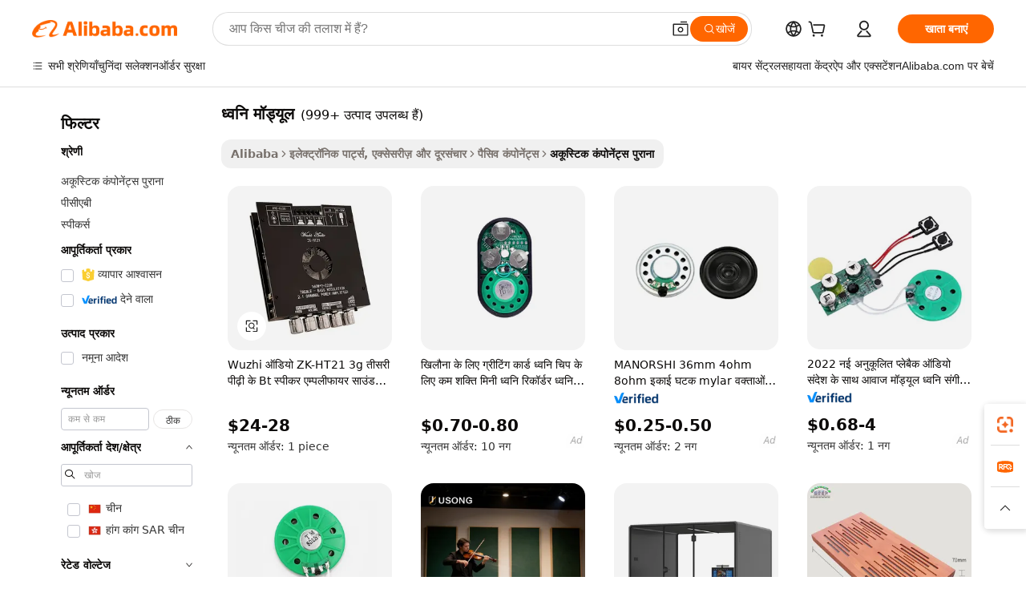

--- FILE ---
content_type: text/html;charset=UTF-8
request_url: https://hindi.alibaba.com/g/sound-module.html
body_size: 185343
content:

<!-- screen_content -->

    <!-- tangram:5410 begin-->
    <!-- tangram:529998 begin-->
    
<!DOCTYPE html>
<html lang="hi" dir="ltr">
  <head>
        <script>
      window.__BB = {
        scene: window.__bb_scene || 'traffic-free-goods'
      };
      window.__BB.BB_CWV_IGNORE = {
          lcp_element: ['#icbu-buyer-pc-top-banner'],
          lcp_url: [],
        };
      window._timing = {}
      window._timing.first_start = Date.now();
      window.needLoginInspiration = Boolean(false);
      // 变量用于标记页面首次可见时间
      let firstVisibleTime = null;
      if (typeof document.hidden !== 'undefined') {
        // 页面首次加载时直接统计
        if (!document.hidden) {
          firstVisibleTime = Date.now();
          window.__BB_timex = 1
        } else {
          // 页面不可见时监听 visibilitychange 事件
          document.addEventListener('visibilitychange', () => {
            if (!document.hidden) {
              firstVisibleTime = Date.now();
              window.__BB_timex = firstVisibleTime - window.performance.timing.navigationStart
              window.__BB.firstVisibleTime = window.__BB_timex
              console.log("Page became visible after "+ window.__BB_timex + " ms");
            }
          }, { once: true });  // 确保只触发一次
        }
      } else {
        console.warn('Page Visibility API is not supported in this browser.');
      }
    </script>
        <meta name="data-spm" content="a2700">
        <meta name="aplus-xplug" content="NONE">
        <meta name="aplus-icbu-disable-umid" content="1">
        <meta name="google-translate-customization" content="9de59014edaf3b99-22e1cf3b5ca21786-g00bb439a5e9e5f8f-f">
    <meta name="yandex-verification" content="25a76ba8e4443bb3" />
    <meta name="msvalidate.01" content="E3FBF0E89B724C30844BF17C59608E8F" />
    <meta name="viewport" content="width=device-width, initial-scale=1.0, maximum-scale=5.0, user-scalable=yes">
        <link rel="preconnect" href="https://s.alicdn.com/" crossorigin>
    <link rel="dns-prefetch" href="https://s.alicdn.com">
                        <link rel="preload" href="https://s.alicdn.com/@g/alilog/??aplus_plugin_icbufront/index.js,mlog/aplus_v2.js" as="script">
        <link rel="preload" href="https://s.alicdn.com/@img/imgextra/i2/O1CN0153JdbU26g4bILVOyC_!!6000000007690-2-tps-418-58.png" as="image">
        <script>
            window.__APLUS_ABRATE__ = {
        perf_group: 'base64cached',
        scene: "traffic-free-goods",
      };
    </script>
    <meta name="aplus-mmstat-timeout" content="15000">
        <meta content="text/html; charset=utf-8" http-equiv="Content-Type">
          <title>पनरोक और उन्नत ध्वनि मॉड्यूल - उत्पाद ID: 60587399336-hindi.alibaba.com</title>
      <meta name="keywords" content="peltier module,led module,power module">
      <meta name="description" content="विभिन्न प्रकार के वाणिज्यिक प्रयोजनों के लिए सर्वोत्तम और कुशल ध्वनि मॉड्यूल सुविधाएँ प्रदान करता है। ये ध्वनि मॉड्यूल वाटरप्रूफ और डायनामिक हैं।">
            <meta name="pagetiming-rate" content="9">
      <meta name="pagetiming-resource-rate" content="4">
                    <link rel="canonical" href="https://hindi.alibaba.com/g/sound-module.html">
                              <link rel="alternate" hreflang="fr" href="https://french.alibaba.com/g/sound-module.html">
                  <link rel="alternate" hreflang="de" href="https://german.alibaba.com/g/sound-module.html">
                  <link rel="alternate" hreflang="pt" href="https://portuguese.alibaba.com/g/sound-module.html">
                  <link rel="alternate" hreflang="it" href="https://italian.alibaba.com/g/sound-module.html">
                  <link rel="alternate" hreflang="es" href="https://spanish.alibaba.com/g/sound-module.html">
                  <link rel="alternate" hreflang="ru" href="https://russian.alibaba.com/g/sound-module.html">
                  <link rel="alternate" hreflang="ko" href="https://korean.alibaba.com/g/sound-module.html">
                  <link rel="alternate" hreflang="ar" href="https://arabic.alibaba.com/g/sound-module.html">
                  <link rel="alternate" hreflang="ja" href="https://japanese.alibaba.com/g/sound-module.html">
                  <link rel="alternate" hreflang="tr" href="https://turkish.alibaba.com/g/sound-module.html">
                  <link rel="alternate" hreflang="th" href="https://thai.alibaba.com/g/sound-module.html">
                  <link rel="alternate" hreflang="vi" href="https://vietnamese.alibaba.com/g/sound-module.html">
                  <link rel="alternate" hreflang="nl" href="https://dutch.alibaba.com/g/sound-module.html">
                  <link rel="alternate" hreflang="he" href="https://hebrew.alibaba.com/g/sound-module.html">
                  <link rel="alternate" hreflang="id" href="https://indonesian.alibaba.com/g/sound-module.html">
                  <link rel="alternate" hreflang="hi" href="https://hindi.alibaba.com/g/sound-module.html">
                  <link rel="alternate" hreflang="en" href="https://www.alibaba.com/showroom/sound-module.html">
                  <link rel="alternate" hreflang="zh" href="https://chinese.alibaba.com/g/sound-module.html">
                  <link rel="alternate" hreflang="x-default" href="https://www.alibaba.com/showroom/sound-module.html">
                                        <script>
      // Aplus 配置自动打点
      var queue = window.goldlog_queue || (window.goldlog_queue = []);
      var tags = ["button", "a", "div", "span", "i", "svg", "input", "li", "tr"];
      queue.push(
        {
          action: 'goldlog.appendMetaInfo',
          arguments: [
            'aplus-auto-exp',
            [
              {
                logkey: '/sc.ug_msite.new_product_exp',
                cssSelector: '[data-spm-exp]',
                props: ["data-spm-exp"],
              },
              {
                logkey: '/sc.ug_pc.seolist_product_exp',
                cssSelector: '.traffic-card-gallery',
                props: ["data-spm-exp"],
              }
            ]
          ]
        }
      )
      queue.push({
        action: 'goldlog.setMetaInfo',
        arguments: ['aplus-auto-clk', JSON.stringify(tags.map(tag =>({
          "logkey": "/sc.ug_msite.new_product_clk",
          tag,
          "filter": "data-spm-clk",
          "props": ["data-spm-clk"]
        })))],
      });
    </script>
  </head>
  <div id="icbu-header"><div id="the-new-header" data-version="4.4.0" data-tnh-auto-exp="tnh-expose" data-scenes="search-products" style="position: relative;background-color: #fff;border-bottom: 1px solid #ddd;box-sizing: border-box; font-family:Inter,SF Pro Text,Roboto,Helvetica Neue,Helvetica,Tahoma,Arial,PingFang SC,Microsoft YaHei;"><div style="display: flex;align-items:center;height: 72px;min-width: 1200px;max-width: 1580px;margin: 0 auto;padding: 0 40px;box-sizing: border-box;"><img style="height: 29px; width: 209px;" src="https://s.alicdn.com/@img/imgextra/i2/O1CN0153JdbU26g4bILVOyC_!!6000000007690-2-tps-418-58.png" alt="" /></div><div style="min-width: 1200px;max-width: 1580px;margin: 0 auto;overflow: hidden;font-size: 14px;display: flex;justify-content: space-between;padding: 0 40px;box-sizing: border-box;"><div style="display: flex; align-items: center; justify-content: space-between"><div style="position: relative; height: 36px; padding: 0 28px 0 20px">All categories</div><div style="position: relative; height: 36px; padding-right: 28px">Featured selections</div><div style="position: relative; height: 36px">Trade Assurance</div></div><div style="display: flex; align-items: center; justify-content: space-between"><div style="position: relative; height: 36px; padding-right: 28px">Buyer Central</div><div style="position: relative; height: 36px; padding-right: 28px">Help Center</div><div style="position: relative; height: 36px; padding-right: 28px">Get the app</div><div style="position: relative; height: 36px">Become a supplier</div></div></div></div></div></div>
  <body data-spm="7724857" style="min-height: calc(100vh + 1px)"><script 
id="beacon-aplus"   
src="//s.alicdn.com/@g/alilog/??aplus_plugin_icbufront/index.js,mlog/aplus_v2.js"
exparams="aplus=async&userid=&aplus&ali_beacon_id=&ali_apache_id=&ali_apache_track=&ali_apache_tracktmp=&eagleeye_traceid=2101c17717687377315024673e123b&ip=3%2e148%2e108%2e77&dmtrack_c={ali%5fresin%5ftrace%3dse%5frst%3dnull%7csp%5fviewtype%3dY%7cset%3d3%7cser%3d1007%7cpageId%3d6528e5b0fcfc461384d139fde7516d9c%7cm%5fpageid%3dnull%7cpvmi%3d09dd96af99e74c8e9f305dfb18dcd7dd%7csek%5fsepd%3d%25E0%25A4%25A7%25E0%25A5%258D%25E0%25A4%25B5%25E0%25A4%25A8%25E0%25A4%25BF%2b%25E0%25A4%25AE%25E0%25A5%2589%25E0%25A4%25A1%25E0%25A5%258D%25E0%25A4%25AF%25E0%25A5%2582%25E0%25A4%25B2%7csek%3dsound%2bmodule%7cse%5fpn%3d1%7cp4pid%3deee78d91%2dab85%2d451e%2d9379%2dc6efcd856f36%7csclkid%3dnull%7cforecast%5fpost%5fcate%3dnull%7cseo%5fnew%5fuser%5fflag%3dfalse%7ccategoryId%3d5001%7cseo%5fsearch%5fmodel%5fupgrade%5fv2%3d2025070801%7cseo%5fmodule%5fcard%5f20240624%3d202406242%7clong%5ftext%5fgoogle%5ftranslate%5fv2%3d2407142%7cseo%5fcontent%5ftd%5fbottom%5ftext%5fupdate%5fkey%3d2025070801%7cseo%5fsearch%5fmodel%5fupgrade%5fv3%3d2025072201%7cseo%5fsearch%5fmodel%5fmulti%5fupgrade%5fv3%3d2025081101%7cdamo%5falt%5freplace%3dnull%7cwap%5fcross%3d2007659%7cwap%5fcs%5faction%3d2005494%7cAPP%5fVisitor%5fActive%3d26705%7cseo%5fshowroom%5fgoods%5fmix%3d2005244%7cseo%5fdefault%5fcached%5flong%5ftext%5ffrom%5fnew%5fkeyword%5fstep%3d2024122502%7cshowroom%5fgeneral%5ftemplate%3d2005292%7cwap%5fcs%5ftext%3dnull%7cstructured%5fdata%3d2025052702%7cseo%5fmulti%5fstyle%5ftext%5fupdate%3d2511181%7cpc%5fnew%5fheader%3dnull%7cseo%5fmeta%5fcate%5ftemplate%5fv1%3d2025042401%7cseo%5fmeta%5ftd%5fsearch%5fkeyword%5fstep%5fv1%3d2025040999%7cseo%5fshowroom%5fbiz%5fbabablog%3d1%7cshowroom%5fft%5flong%5ftext%5fbaks%3d80802%7cAPP%5fGrowing%5fBuyer%5fHigh%5fIntent%5fActive%3d25488%7cshowroom%5fpc%5fv2019%3d2104%7cAPP%5fProspecting%5fBuyer%3d26712%7ccache%5fcontrol%3d2481986%7cAPP%5fChurned%5fCore%5fBuyer%3d25463%7cseo%5fdefault%5fcached%5flong%5ftext%5fstep%3d24110802%7camp%5flighthouse%5fscore%5fimage%3d19657%7cseo%5fft%5ftranslate%5fgemini%3d25012003%7cwap%5fnode%5fssr%3d2015725%7cdataphant%5fopen%3d27030%7clongtext%5fmulti%5fstyle%5fexpand%5frussian%3d2510141%7cseo%5flongtext%5fgoogle%5fdata%5fsection%3d25021702%7cindustry%5fpopular%5ffloor%3dnull%7cwap%5fad%5fgoods%5fproduct%5finterval%3dnull%7cseo%5fgoods%5fbootom%5fwholesale%5flink%3dnull%7cseo%5fmiddle%5fwholesale%5flink%3d2486164%7cseo%5fkeyword%5faatest%3d5%7cft%5flong%5ftext%5fenpand%5fstep2%3d121602%7cseo%5fft%5flongtext%5fexpand%5fstep3%3d25012102%7cseo%5fwap%5fheadercard%3d2006288%7cAPP%5fChurned%5fInactive%5fVisitor%3d25497%7cAPP%5fGrowing%5fBuyer%5fHigh%5fIntent%5fInactive%3d25483%7cseo%5fmeta%5ftd%5fmulti%5fkey%3d2025061801%7ctop%5frecommend%5f20250120%3d202501201%7clongtext%5fmulti%5fstyle%5fexpand%5ffrench%5fcopy%3d25091802%7clongtext%5fmulti%5fstyle%5fexpand%5ffrench%5fcopy%5fcopy%3d25092502%7clong%5ftext%5fpaa%3d220831%7cseo%5ffloor%5fexp%3dnull%7cseo%5fshowroom%5falgo%5flink%3d17764%7cseo%5fmeta%5ftd%5faib%5fgeneral%5fkey%3d2025091901%7ccountry%5findustry%3d202311033%7cpc%5ffree%5fswitchtosearch%3d2020529%7cshowroom%5fft%5flong%5ftext%5fenpand%5fstep1%3d101102%7cseo%5fshowroom%5fnorel%3dnull%7cplp%5fstyle%5f25%5fpc%3d202505222%7cseo%5fggs%5flayer%3d10010%7cquery%5fmutil%5flang%5ftranslate%3d2025060300%7cAPP%5fChurned%5fBuyer%3d25468%7cstream%5frender%5fperf%5fopt%3d2309181%7cwap%5fgoods%3d2007383%7cseo%5fshowroom%5fsimilar%5f20240614%3d202406142%7cchinese%5fopen%3d6307%7cquery%5fgpt%5ftranslate%3d20240820%7cad%5fproduct%5finterval%3dnull%7camp%5fto%5fpwa%3d2007359%7cplp%5faib%5fmulti%5fai%5fmeta%3d20250401%7cwap%5fsupplier%5fcontent%3dnull%7cpc%5ffree%5frefactoring%3d20220315%7csso%5foem%5ffloor%3d30031%7cAPP%5fGrowing%5fBuyer%5fInactive%3d25475%7cseo%5fpc%5fnew%5fview%5f20240807%3d202408072%7cseo%5fbottom%5ftext%5fentity%5fkey%5fcopy%3d2025062400%7cstream%5frender%3d433763%7cseo%5fmodule%5fcard%5f20240424%3d202404241%7cseo%5ftitle%5freplace%5f20191226%3d5841%7clongtext%5fmulti%5fstyle%5fexpand%3d25090802%7cgoogleweblight%3d6516%7clighthouse%5fbase64%3dnull%7cAPP%5fProspecting%5fBuyer%5fActive%3d26719%7cad%5fgoods%5fproduct%5finterval%3dnull%7cseo%5fbottom%5fdeep%5fextend%5fkw%5fkey%3d2025071101%7clongtext%5fmulti%5fstyle%5fexpand%5fturkish%3d25102801%7cilink%5fuv%3d20240911%7cwap%5flist%5fwakeup%3d2005832%7ctpp%5fcrosslink%5fpc%3d20205311%7cseo%5ftop%5fbooth%3d18501%7cAPP%5fGrowing%5fBuyer%5fLess%5fActive%3d25470%7cseo%5fsearch%5fmodel%5fupgrade%5frank%3d2025092401%7cgoodslayer%3d7977%7cft%5flong%5ftext%5ftranslate%5fexpand%5fstep1%3d24110802%7cseo%5fheaderstyle%5ftraffic%5fkey%5fv1%3d2025072100%7ccrosslink%5fswitch%3d2008141%7cp4p%5foutline%3d20240328%7cseo%5fmeta%5ftd%5faib%5fv2%5fkey%3d2025091800%7crts%5fmulti%3d2008404%7cseo%5fad%5foptimization%5fkey%5fv2%3d2025072300%7cAPP%5fVisitor%5fLess%5fActive%3d26694%7cplp%5fstyle%5f25%3d202505192%7ccdn%5fvm%3d2007368%7cwap%5fad%5fproduct%5finterval%3dnull%7cseo%5fsearch%5fmodel%5fmulti%5fupgrade%5frank%3d2025092401%7cpc%5fcard%5fshare%3d2025081201%7cAPP%5fGrowing%5fBuyer%5fHigh%5fIntent%5fLess%5fActive%3d25479%7cgoods%5ftitle%5fsubstitute%3d9616%7cwap%5fscreen%5fexp%3d2025081400%7creact%5fheader%5ftest%3d202502182%7cpc%5fcs%5fcolor%3dnull%7cshowroom%5fft%5flong%5ftext%5ftest%3d72502%7cone%5ftap%5flogin%5fABTest%3d202308153%7cseo%5fhyh%5fshow%5ftags%3dnull%7cplp%5fstructured%5fdata%3d2508182%7cguide%5fdelete%3d2008526%7cseo%5findustry%5ftemplate%3dnull%7cseo%5fmeta%5ftd%5fmulti%5fes%5fkey%3d2025073101%7cseo%5fshowroom%5fdata%5fmix%3d19888%7csso%5ftop%5franking%5ffloor%3d20031%7cseo%5ftd%5fdeep%5fupgrade%5fkey%5fv3%3d2025081101%7cwap%5fue%5fone%3d2025111401%7cshowroom%5fto%5frts%5flink%3d2008480%7ccountrysearch%5ftest%3dnull%7cchannel%5famp%5fto%5fpwa%3d2008435%7cseo%5fmulti%5fstyles%5flong%5ftext%3d2503172%7cseo%5fmeta%5ftext%5fmutli%5fcate%5ftemplate%5fv1%3d2025080800%7cseo%5fdefault%5fcached%5fmutil%5flong%5ftext%5fstep%3d24110436%7cseo%5faction%5fpoint%5ftype%3d22823%7cseo%5faib%5ftd%5flaunch%5f20240828%5fcopy%3d202408282%7cseo%5fshowroom%5fwholesale%5flink%3dnull%7cseo%5fperf%5fimprove%3d2023999%7cseo%5fwap%5flist%5fbounce%5f01%3d2063%7cseo%5fwap%5flist%5fbounce%5f02%3d2128%7cAPP%5fGrowing%5fBuyer%5fActive%3d25492%7cvideolayer%3dnull%7cvideo%5fplay%3dnull%7cAPP%5fChurned%5fMember%5fInactive%3d25499%7cseo%5fgoogle%5fnew%5fstruct%3d438326%7cicbu%5falgo%5fp4p%5fseo%5fad%3d2025072300%7ctpp%5ftrace%3dseoKeyword%2dseoKeyword%5fv3%2dbase%2dORIGINAL}&pageid=03946c4d2101e4561768737731&hn=ensearchweb033001228086%2erg%2dus%2deast%2eus44&asid=AQAAAADDy2xpMahDfwAAAADqRSZ53vLk1g==&treq=&tres=" async>
</script>
            <style>body{background-color:white;}.no-scrollbar.il-sticky.il-top-0.il-max-h-\[100vh\].il-w-\[200px\].il-flex-shrink-0.il-flex-grow-0.il-overflow-y-scroll{background-color:#FFF;padding-left:12px}</style>
                    <!-- tangram:530006 begin-->
<!--  -->
 <style>
   @keyframes il-spin {
     to {
       transform: rotate(360deg);
     }
   }
   @keyframes il-pulse {
     50% {
       opacity: 0.5;
     }
   }
   .traffic-card-gallery {display: flex;position: relative;flex-direction: column;justify-content: flex-start;border-radius: 0.5rem;background-color: #fff;padding: 0.5rem 0.5rem 1rem;overflow: hidden;font-size: 0.75rem;line-height: 1rem;}
   .traffic-card-list {display: flex;position: relative;flex-direction: row;justify-content: flex-start;border-bottom-width: 1px;background-color: #fff;padding: 1rem;height: 292px;overflow: hidden;font-size: 0.75rem;line-height: 1rem;}
   .product-price {
     b {
       font-size: 22px;
     }
   }
   .skel-loading {
       animation: il-pulse 2s cubic-bezier(0.4, 0, 0.6, 1) infinite;background-color: hsl(60, 4.8%, 95.9%);
   }
 </style>
<div id="first-cached-card">
  <div style="box-sizing:border-box;display: flex;position: absolute;left: 0;right: 0;margin: 0 auto;z-index: 1;min-width: 1200px;max-width: 1580px;padding: 0.75rem 3.25rem 0;pointer-events: none;">
    <!--页面左侧区域-->
    <div style="width: 200px;padding-top: 1rem;padding-left:12px; background-color: #fff;border-radius: 0.25rem">
      <div class="skel-loading" style="height: 1.5rem;width: 50%;border-radius: 0.25rem;"></div>
      <div style="margin-top: 1rem;margin-bottom: 1rem;">
        <div class="skel-loading" style="height: 1rem;width: calc(100% * 5 / 6);"></div>
        <div
          class="skel-loading"
          style="margin-top: 1rem;height: 1rem;width: calc(100% * 8 / 12);"
        ></div>
        <div class="skel-loading" style="margin-top: 1rem;height: 1rem;width: 75%;"></div>
        <div
          class="skel-loading"
          style="margin-top: 1rem;height: 1rem;width: calc(100% * 7 / 12);"
        ></div>
      </div>
      <div class="skel-loading" style="height: 1.5rem;width: 50%;border-radius: 0.25rem;"></div>
      <div style="margin-top: 1rem;margin-bottom: 1rem;">
        <div class="skel-loading" style="height: 1rem;width: calc(100% * 5 / 6);"></div>
        <div
          class="skel-loading"
          style="margin-top: 1rem;height: 1rem;width: calc(100% * 8 / 12);"
        ></div>
        <div class="skel-loading" style="margin-top: 1rem;height: 1rem;width: 75%;"></div>
        <div
          class="skel-loading"
          style="margin-top: 1rem;height: 1rem;width: calc(100% * 7 / 12);"
        ></div>
      </div>
      <div class="skel-loading" style="height: 1.5rem;width: 50%;border-radius: 0.25rem;"></div>
      <div style="margin-top: 1rem;margin-bottom: 1rem;">
        <div class="skel-loading" style="height: 1rem;width: calc(100% * 5 / 6);"></div>
        <div
          class="skel-loading"
          style="margin-top: 1rem;height: 1rem;width: calc(100% * 8 / 12);"
        ></div>
        <div class="skel-loading" style="margin-top: 1rem;height: 1rem;width: 75%;"></div>
        <div
          class="skel-loading"
          style="margin-top: 1rem;height: 1rem;width: calc(100% * 7 / 12);"
        ></div>
      </div>
      <div class="skel-loading" style="height: 1.5rem;width: 50%;border-radius: 0.25rem;"></div>
      <div style="margin-top: 1rem;margin-bottom: 1rem;">
        <div class="skel-loading" style="height: 1rem;width: calc(100% * 5 / 6);"></div>
        <div
          class="skel-loading"
          style="margin-top: 1rem;height: 1rem;width: calc(100% * 8 / 12);"
        ></div>
        <div class="skel-loading" style="margin-top: 1rem;height: 1rem;width: 75%;"></div>
        <div
          class="skel-loading"
          style="margin-top: 1rem;height: 1rem;width: calc(100% * 7 / 12);"
        ></div>
      </div>
      <div class="skel-loading" style="height: 1.5rem;width: 50%;border-radius: 0.25rem;"></div>
      <div style="margin-top: 1rem;margin-bottom: 1rem;">
        <div class="skel-loading" style="height: 1rem;width: calc(100% * 5 / 6);"></div>
        <div
          class="skel-loading"
          style="margin-top: 1rem;height: 1rem;width: calc(100% * 8 / 12);"
        ></div>
        <div class="skel-loading" style="margin-top: 1rem;height: 1rem;width: 75%;"></div>
        <div
          class="skel-loading"
          style="margin-top: 1rem;height: 1rem;width: calc(100% * 7 / 12);"
        ></div>
      </div>
      <div class="skel-loading" style="height: 1.5rem;width: 50%;border-radius: 0.25rem;"></div>
      <div style="margin-top: 1rem;margin-bottom: 1rem;">
        <div class="skel-loading" style="height: 1rem;width: calc(100% * 5 / 6);"></div>
        <div
          class="skel-loading"
          style="margin-top: 1rem;height: 1rem;width: calc(100% * 8 / 12);"
        ></div>
        <div class="skel-loading" style="margin-top: 1rem;height: 1rem;width: 75%;"></div>
        <div
          class="skel-loading"
          style="margin-top: 1rem;height: 1rem;width: calc(100% * 7 / 12);"
        ></div>
      </div>
    </div>
    <!--页面主体区域-->
    <div style="flex: 1 1 0%; overflow: hidden;padding: 0.5rem 0.5rem 0.5rem 1.5rem">
      <div style="height: 1.25rem;margin-bottom: 1rem;"></div>
      <!-- keywords -->
      <div style="margin-bottom: 1rem;height: 1.75rem;font-weight: 700;font-size: 1.25rem;line-height: 1.75rem;"></div>
      <!-- longtext -->
            <div style="width: calc(25% - 0.9rem);pointer-events: auto">
        <div class="traffic-card-gallery">
          <!-- ProductImage -->
          <a href="//www.alibaba.com/product-detail/WUZHI-AUDIO-ZK-HT21-3G-Third_1601404767652.html?from=SEO" target="_blank" style="position: relative;margin-bottom: 0.5rem;aspect-ratio: 1;overflow: hidden;border-radius: 0.5rem;">
            <div style="display: flex; overflow: hidden">
              <div style="position: relative;margin: 0;width: 100%;min-width: 0;flex-shrink: 0;flex-grow: 0;flex-basis: 100%;padding: 0;">
                <img style="position: relative; aspect-ratio: 1; width: 100%" src="[data-uri]" loading="eager" />
                <div style="position: absolute;left: 0;bottom: 0;right: 0;top: 0;background-color: #000;opacity: 0.05;"></div>
              </div>
            </div>
          </a>
          <div style="display: flex;flex: 1 1 0%;flex-direction: column;justify-content: space-between;">
            <div>
              <a class="skel-loading" style="margin-top: 0.5rem;display:inline-block;width:100%;height:1rem;" href="//www.alibaba.com/product-detail/WUZHI-AUDIO-ZK-HT21-3G-Third_1601404767652.html" target="_blank"></a>
              <a class="skel-loading" style="margin-top: 0.125rem;display:inline-block;width:100%;height:1rem;" href="//www.alibaba.com/product-detail/WUZHI-AUDIO-ZK-HT21-3G-Third_1601404767652.html" target="_blank"></a>
              <div class="skel-loading" style="margin-top: 0.25rem;height:1.625rem;width:75%"></div>
              <div class="skel-loading" style="margin-top: 0.5rem;height: 1rem;width:50%"></div>
              <div class="skel-loading" style="margin-top:0.25rem;height:1rem;width:25%"></div>
            </div>
          </div>

        </div>
      </div>

    </div>
  </div>
</div>
<!-- tangram:530006 end-->
            <style>.component-left-filter-callback{display:flex;position:relative;margin-top:10px;height:1200px}.component-left-filter-callback img{width:200px}.component-left-filter-callback i{position:absolute;top:5%;left:50%}.related-search-wrapper{padding:.5rem;--tw-bg-opacity: 1;background-color:#fff;background-color:rgba(255,255,255,var(--tw-bg-opacity, 1));border-width:1px;border-color:var(--input)}.related-search-wrapper .related-search-box{margin:12px 16px}.related-search-wrapper .related-search-box .related-search-title{display:inline;float:start;color:#666;word-wrap:break-word;margin-right:12px;width:13%}.related-search-wrapper .related-search-box .related-search-content{display:flex;flex-wrap:wrap}.related-search-wrapper .related-search-box .related-search-content .related-search-link{margin-right:12px;width:23%;overflow:hidden;color:#666;text-overflow:ellipsis;white-space:nowrap}.product-title img{margin-right:.5rem;display:inline-block;height:1rem;vertical-align:sub}.product-price b{font-size:22px}.similar-icon{position:absolute;bottom:12px;z-index:2;right:12px}.rfq-card{display:inline-block;position:relative;box-sizing:border-box;margin-bottom:36px}.rfq-card .rfq-card-content{display:flex;position:relative;flex-direction:column;align-items:flex-start;background-size:cover;background-color:#fff;padding:12px;width:100%;height:100%}.rfq-card .rfq-card-content .rfq-card-icon{margin-top:50px}.rfq-card .rfq-card-content .rfq-card-icon img{width:45px}.rfq-card .rfq-card-content .rfq-card-top-title{margin-top:14px;color:#222;font-weight:400;font-size:16px}.rfq-card .rfq-card-content .rfq-card-title{margin-top:24px;color:#333;font-weight:800;font-size:20px}.rfq-card .rfq-card-content .rfq-card-input-box{margin-top:24px;width:100%}.rfq-card .rfq-card-content .rfq-card-input-box textarea{box-sizing:border-box;border:1px solid #ddd;border-radius:4px;background-color:#fff;padding:9px 12px;width:100%;height:88px;resize:none;color:#666;font-weight:400;font-size:13px;font-family:inherit}.rfq-card .rfq-card-content .rfq-card-button{margin-top:24px;border:1px solid #666;border-radius:16px;background-color:#fff;width:67%;color:#000;font-weight:700;font-size:14px;line-height:30px;text-align:center}[data-modulename^=ProductList-] div{contain-intrinsic-size:auto 500px}.traffic-card-gallery:hover{--tw-shadow: 0px 2px 6px 2px rgba(0,0,0,.12157);--tw-shadow-colored: 0px 2px 6px 2px var(--tw-shadow-color);box-shadow:0 0 #0000,0 0 #0000,0 2px 6px 2px #0000001f;box-shadow:var(--tw-ring-offset-shadow, 0 0 rgba(0,0,0,0)),var(--tw-ring-shadow, 0 0 rgba(0,0,0,0)),var(--tw-shadow);z-index:10}.traffic-card-gallery{position:relative;display:flex;flex-direction:column;justify-content:flex-start;overflow:hidden;border-radius:.75rem;--tw-bg-opacity: 1;background-color:#fff;background-color:rgba(255,255,255,var(--tw-bg-opacity, 1));padding:.5rem;font-size:.75rem;line-height:1rem}.traffic-card-list{position:relative;display:flex;height:292px;flex-direction:row;justify-content:flex-start;overflow:hidden;border-bottom-width:1px;--tw-bg-opacity: 1;background-color:#fff;background-color:rgba(255,255,255,var(--tw-bg-opacity, 1));padding:1rem;font-size:.75rem;line-height:1rem}.traffic-card-g-industry:hover{--tw-shadow: 0 0 10px rgba(0,0,0,.1);--tw-shadow-colored: 0 0 10px var(--tw-shadow-color);box-shadow:0 0 #0000,0 0 #0000,0 0 10px #0000001a;box-shadow:var(--tw-ring-offset-shadow, 0 0 rgba(0,0,0,0)),var(--tw-ring-shadow, 0 0 rgba(0,0,0,0)),var(--tw-shadow)}.traffic-card-g-industry{position:relative;border-radius:var(--radius);--tw-bg-opacity: 1;background-color:#fff;background-color:rgba(255,255,255,var(--tw-bg-opacity, 1));padding:1.25rem .75rem .75rem;font-size:.875rem;line-height:1.25rem}.module-filter-section-wrapper{max-height:none!important;overflow-x:hidden}*,:before,:after{--tw-border-spacing-x: 0;--tw-border-spacing-y: 0;--tw-translate-x: 0;--tw-translate-y: 0;--tw-rotate: 0;--tw-skew-x: 0;--tw-skew-y: 0;--tw-scale-x: 1;--tw-scale-y: 1;--tw-pan-x: ;--tw-pan-y: ;--tw-pinch-zoom: ;--tw-scroll-snap-strictness: proximity;--tw-gradient-from-position: ;--tw-gradient-via-position: ;--tw-gradient-to-position: ;--tw-ordinal: ;--tw-slashed-zero: ;--tw-numeric-figure: ;--tw-numeric-spacing: ;--tw-numeric-fraction: ;--tw-ring-inset: ;--tw-ring-offset-width: 0px;--tw-ring-offset-color: #fff;--tw-ring-color: rgba(59, 130, 246, .5);--tw-ring-offset-shadow: 0 0 rgba(0,0,0,0);--tw-ring-shadow: 0 0 rgba(0,0,0,0);--tw-shadow: 0 0 rgba(0,0,0,0);--tw-shadow-colored: 0 0 rgba(0,0,0,0);--tw-blur: ;--tw-brightness: ;--tw-contrast: ;--tw-grayscale: ;--tw-hue-rotate: ;--tw-invert: ;--tw-saturate: ;--tw-sepia: ;--tw-drop-shadow: ;--tw-backdrop-blur: ;--tw-backdrop-brightness: ;--tw-backdrop-contrast: ;--tw-backdrop-grayscale: ;--tw-backdrop-hue-rotate: ;--tw-backdrop-invert: ;--tw-backdrop-opacity: ;--tw-backdrop-saturate: ;--tw-backdrop-sepia: ;--tw-contain-size: ;--tw-contain-layout: ;--tw-contain-paint: ;--tw-contain-style: }::backdrop{--tw-border-spacing-x: 0;--tw-border-spacing-y: 0;--tw-translate-x: 0;--tw-translate-y: 0;--tw-rotate: 0;--tw-skew-x: 0;--tw-skew-y: 0;--tw-scale-x: 1;--tw-scale-y: 1;--tw-pan-x: ;--tw-pan-y: ;--tw-pinch-zoom: ;--tw-scroll-snap-strictness: proximity;--tw-gradient-from-position: ;--tw-gradient-via-position: ;--tw-gradient-to-position: ;--tw-ordinal: ;--tw-slashed-zero: ;--tw-numeric-figure: ;--tw-numeric-spacing: ;--tw-numeric-fraction: ;--tw-ring-inset: ;--tw-ring-offset-width: 0px;--tw-ring-offset-color: #fff;--tw-ring-color: rgba(59, 130, 246, .5);--tw-ring-offset-shadow: 0 0 rgba(0,0,0,0);--tw-ring-shadow: 0 0 rgba(0,0,0,0);--tw-shadow: 0 0 rgba(0,0,0,0);--tw-shadow-colored: 0 0 rgba(0,0,0,0);--tw-blur: ;--tw-brightness: ;--tw-contrast: ;--tw-grayscale: ;--tw-hue-rotate: ;--tw-invert: ;--tw-saturate: ;--tw-sepia: ;--tw-drop-shadow: ;--tw-backdrop-blur: ;--tw-backdrop-brightness: ;--tw-backdrop-contrast: ;--tw-backdrop-grayscale: ;--tw-backdrop-hue-rotate: ;--tw-backdrop-invert: ;--tw-backdrop-opacity: ;--tw-backdrop-saturate: ;--tw-backdrop-sepia: ;--tw-contain-size: ;--tw-contain-layout: ;--tw-contain-paint: ;--tw-contain-style: }*,:before,:after{box-sizing:border-box;border-width:0;border-style:solid;border-color:#e5e7eb}:before,:after{--tw-content: ""}html,:host{line-height:1.5;-webkit-text-size-adjust:100%;-moz-tab-size:4;-o-tab-size:4;tab-size:4;font-family:ui-sans-serif,system-ui,-apple-system,Segoe UI,Roboto,Ubuntu,Cantarell,Noto Sans,sans-serif,"Apple Color Emoji","Segoe UI Emoji",Segoe UI Symbol,"Noto Color Emoji";font-feature-settings:normal;font-variation-settings:normal;-webkit-tap-highlight-color:transparent}body{margin:0;line-height:inherit}hr{height:0;color:inherit;border-top-width:1px}abbr:where([title]){text-decoration:underline;-webkit-text-decoration:underline dotted;text-decoration:underline dotted}h1,h2,h3,h4,h5,h6{font-size:inherit;font-weight:inherit}a{color:inherit;text-decoration:inherit}b,strong{font-weight:bolder}code,kbd,samp,pre{font-family:ui-monospace,SFMono-Regular,Menlo,Monaco,Consolas,Liberation Mono,Courier New,monospace;font-feature-settings:normal;font-variation-settings:normal;font-size:1em}small{font-size:80%}sub,sup{font-size:75%;line-height:0;position:relative;vertical-align:baseline}sub{bottom:-.25em}sup{top:-.5em}table{text-indent:0;border-color:inherit;border-collapse:collapse}button,input,optgroup,select,textarea{font-family:inherit;font-feature-settings:inherit;font-variation-settings:inherit;font-size:100%;font-weight:inherit;line-height:inherit;letter-spacing:inherit;color:inherit;margin:0;padding:0}button,select{text-transform:none}button,input:where([type=button]),input:where([type=reset]),input:where([type=submit]){-webkit-appearance:button;background-color:transparent;background-image:none}:-moz-focusring{outline:auto}:-moz-ui-invalid{box-shadow:none}progress{vertical-align:baseline}::-webkit-inner-spin-button,::-webkit-outer-spin-button{height:auto}[type=search]{-webkit-appearance:textfield;outline-offset:-2px}::-webkit-search-decoration{-webkit-appearance:none}::-webkit-file-upload-button{-webkit-appearance:button;font:inherit}summary{display:list-item}blockquote,dl,dd,h1,h2,h3,h4,h5,h6,hr,figure,p,pre{margin:0}fieldset{margin:0;padding:0}legend{padding:0}ol,ul,menu{list-style:none;margin:0;padding:0}dialog{padding:0}textarea{resize:vertical}input::-moz-placeholder,textarea::-moz-placeholder{opacity:1;color:#9ca3af}input::placeholder,textarea::placeholder{opacity:1;color:#9ca3af}button,[role=button]{cursor:pointer}:disabled{cursor:default}img,svg,video,canvas,audio,iframe,embed,object{display:block;vertical-align:middle}img,video{max-width:100%;height:auto}[hidden]:where(:not([hidden=until-found])){display:none}:root{--background: hsl(0, 0%, 100%);--foreground: hsl(20, 14.3%, 4.1%);--card: hsl(0, 0%, 100%);--card-foreground: hsl(20, 14.3%, 4.1%);--popover: hsl(0, 0%, 100%);--popover-foreground: hsl(20, 14.3%, 4.1%);--primary: hsl(24, 100%, 50%);--primary-foreground: hsl(60, 9.1%, 97.8%);--secondary: hsl(60, 4.8%, 95.9%);--secondary-foreground: #333;--muted: hsl(60, 4.8%, 95.9%);--muted-foreground: hsl(25, 5.3%, 44.7%);--accent: hsl(60, 4.8%, 95.9%);--accent-foreground: hsl(24, 9.8%, 10%);--destructive: hsl(0, 84.2%, 60.2%);--destructive-foreground: hsl(60, 9.1%, 97.8%);--border: hsl(20, 5.9%, 90%);--input: hsl(20, 5.9%, 90%);--ring: hsl(24.6, 95%, 53.1%);--radius: 1rem}.dark{--background: hsl(20, 14.3%, 4.1%);--foreground: hsl(60, 9.1%, 97.8%);--card: hsl(20, 14.3%, 4.1%);--card-foreground: hsl(60, 9.1%, 97.8%);--popover: hsl(20, 14.3%, 4.1%);--popover-foreground: hsl(60, 9.1%, 97.8%);--primary: hsl(20.5, 90.2%, 48.2%);--primary-foreground: hsl(60, 9.1%, 97.8%);--secondary: hsl(12, 6.5%, 15.1%);--secondary-foreground: hsl(60, 9.1%, 97.8%);--muted: hsl(12, 6.5%, 15.1%);--muted-foreground: hsl(24, 5.4%, 63.9%);--accent: hsl(12, 6.5%, 15.1%);--accent-foreground: hsl(60, 9.1%, 97.8%);--destructive: hsl(0, 72.2%, 50.6%);--destructive-foreground: hsl(60, 9.1%, 97.8%);--border: hsl(12, 6.5%, 15.1%);--input: hsl(12, 6.5%, 15.1%);--ring: hsl(20.5, 90.2%, 48.2%)}*{border-color:#e7e5e4;border-color:var(--border)}body{background-color:#fff;background-color:var(--background);color:#0c0a09;color:var(--foreground)}.il-sr-only{position:absolute;width:1px;height:1px;padding:0;margin:-1px;overflow:hidden;clip:rect(0,0,0,0);white-space:nowrap;border-width:0}.il-invisible{visibility:hidden}.il-fixed{position:fixed}.il-absolute{position:absolute}.il-relative{position:relative}.il-sticky{position:sticky}.il-inset-0{inset:0}.il--bottom-12{bottom:-3rem}.il--top-12{top:-3rem}.il-bottom-0{bottom:0}.il-bottom-2{bottom:.5rem}.il-bottom-3{bottom:.75rem}.il-bottom-4{bottom:1rem}.il-end-0{right:0}.il-end-2{right:.5rem}.il-end-3{right:.75rem}.il-end-4{right:1rem}.il-left-0{left:0}.il-left-3{left:.75rem}.il-right-0{right:0}.il-right-2{right:.5rem}.il-right-3{right:.75rem}.il-start-0{left:0}.il-start-1\/2{left:50%}.il-start-2{left:.5rem}.il-start-3{left:.75rem}.il-start-\[50\%\]{left:50%}.il-top-0{top:0}.il-top-1\/2{top:50%}.il-top-16{top:4rem}.il-top-4{top:1rem}.il-top-\[50\%\]{top:50%}.il-z-10{z-index:10}.il-z-50{z-index:50}.il-z-\[9999\]{z-index:9999}.il-col-span-4{grid-column:span 4 / span 4}.il-m-0{margin:0}.il-m-3{margin:.75rem}.il-m-auto{margin:auto}.il-mx-auto{margin-left:auto;margin-right:auto}.il-my-3{margin-top:.75rem;margin-bottom:.75rem}.il-my-5{margin-top:1.25rem;margin-bottom:1.25rem}.il-my-auto{margin-top:auto;margin-bottom:auto}.\!il-mb-4{margin-bottom:1rem!important}.il--mt-4{margin-top:-1rem}.il-mb-0{margin-bottom:0}.il-mb-1{margin-bottom:.25rem}.il-mb-2{margin-bottom:.5rem}.il-mb-3{margin-bottom:.75rem}.il-mb-4{margin-bottom:1rem}.il-mb-5{margin-bottom:1.25rem}.il-mb-6{margin-bottom:1.5rem}.il-mb-8{margin-bottom:2rem}.il-mb-\[-0\.75rem\]{margin-bottom:-.75rem}.il-mb-\[0\.125rem\]{margin-bottom:.125rem}.il-me-1{margin-right:.25rem}.il-me-2{margin-right:.5rem}.il-me-3{margin-right:.75rem}.il-me-auto{margin-right:auto}.il-mr-1{margin-right:.25rem}.il-mr-2{margin-right:.5rem}.il-ms-1{margin-left:.25rem}.il-ms-4{margin-left:1rem}.il-ms-5{margin-left:1.25rem}.il-ms-8{margin-left:2rem}.il-ms-\[\.375rem\]{margin-left:.375rem}.il-ms-auto{margin-left:auto}.il-mt-0{margin-top:0}.il-mt-0\.5{margin-top:.125rem}.il-mt-1{margin-top:.25rem}.il-mt-2{margin-top:.5rem}.il-mt-3{margin-top:.75rem}.il-mt-4{margin-top:1rem}.il-mt-6{margin-top:1.5rem}.il-line-clamp-1{overflow:hidden;display:-webkit-box;-webkit-box-orient:vertical;-webkit-line-clamp:1}.il-line-clamp-2{overflow:hidden;display:-webkit-box;-webkit-box-orient:vertical;-webkit-line-clamp:2}.il-line-clamp-6{overflow:hidden;display:-webkit-box;-webkit-box-orient:vertical;-webkit-line-clamp:6}.il-inline-block{display:inline-block}.il-inline{display:inline}.il-flex{display:flex}.il-inline-flex{display:inline-flex}.il-grid{display:grid}.il-aspect-square{aspect-ratio:1 / 1}.il-size-5{width:1.25rem;height:1.25rem}.il-h-1{height:.25rem}.il-h-10{height:2.5rem}.il-h-11{height:2.75rem}.il-h-20{height:5rem}.il-h-24{height:6rem}.il-h-3\.5{height:.875rem}.il-h-4{height:1rem}.il-h-40{height:10rem}.il-h-6{height:1.5rem}.il-h-8{height:2rem}.il-h-9{height:2.25rem}.il-h-\[150px\]{height:150px}.il-h-\[152px\]{height:152px}.il-h-\[18\.25rem\]{height:18.25rem}.il-h-\[292px\]{height:292px}.il-h-\[600px\]{height:600px}.il-h-auto{height:auto}.il-h-fit{height:-moz-fit-content;height:fit-content}.il-h-full{height:100%}.il-h-screen{height:100vh}.il-max-h-\[100vh\]{max-height:100vh}.il-w-1\/2{width:50%}.il-w-10{width:2.5rem}.il-w-10\/12{width:83.333333%}.il-w-4{width:1rem}.il-w-6{width:1.5rem}.il-w-64{width:16rem}.il-w-7\/12{width:58.333333%}.il-w-72{width:18rem}.il-w-8{width:2rem}.il-w-8\/12{width:66.666667%}.il-w-9{width:2.25rem}.il-w-9\/12{width:75%}.il-w-\[200px\]{width:200px}.il-w-\[84px\]{width:84px}.il-w-fit{width:-moz-fit-content;width:fit-content}.il-w-full{width:100%}.il-w-screen{width:100vw}.il-min-w-0{min-width:0px}.il-min-w-3{min-width:.75rem}.il-min-w-\[1200px\]{min-width:1200px}.il-max-w-\[1000px\]{max-width:1000px}.il-max-w-\[1580px\]{max-width:1580px}.il-max-w-full{max-width:100%}.il-max-w-lg{max-width:32rem}.il-flex-1{flex:1 1 0%}.il-flex-shrink-0,.il-shrink-0{flex-shrink:0}.il-flex-grow-0,.il-grow-0{flex-grow:0}.il-basis-24{flex-basis:6rem}.il-basis-full{flex-basis:100%}.il-origin-\[--radix-tooltip-content-transform-origin\]{transform-origin:var(--radix-tooltip-content-transform-origin)}.il--translate-x-1\/2{--tw-translate-x: -50%;transform:translate(-50%,var(--tw-translate-y)) rotate(var(--tw-rotate)) skew(var(--tw-skew-x)) skewY(var(--tw-skew-y)) scaleX(var(--tw-scale-x)) scaleY(var(--tw-scale-y));transform:translate(var(--tw-translate-x),var(--tw-translate-y)) rotate(var(--tw-rotate)) skew(var(--tw-skew-x)) skewY(var(--tw-skew-y)) scaleX(var(--tw-scale-x)) scaleY(var(--tw-scale-y))}.il--translate-y-1\/2{--tw-translate-y: -50%;transform:translate(var(--tw-translate-x),-50%) rotate(var(--tw-rotate)) skew(var(--tw-skew-x)) skewY(var(--tw-skew-y)) scaleX(var(--tw-scale-x)) scaleY(var(--tw-scale-y));transform:translate(var(--tw-translate-x),var(--tw-translate-y)) rotate(var(--tw-rotate)) skew(var(--tw-skew-x)) skewY(var(--tw-skew-y)) scaleX(var(--tw-scale-x)) scaleY(var(--tw-scale-y))}.il-translate-x-\[-50\%\]{--tw-translate-x: -50%;transform:translate(-50%,var(--tw-translate-y)) rotate(var(--tw-rotate)) skew(var(--tw-skew-x)) skewY(var(--tw-skew-y)) scaleX(var(--tw-scale-x)) scaleY(var(--tw-scale-y));transform:translate(var(--tw-translate-x),var(--tw-translate-y)) rotate(var(--tw-rotate)) skew(var(--tw-skew-x)) skewY(var(--tw-skew-y)) scaleX(var(--tw-scale-x)) scaleY(var(--tw-scale-y))}.il-translate-y-\[-50\%\]{--tw-translate-y: -50%;transform:translate(var(--tw-translate-x),-50%) rotate(var(--tw-rotate)) skew(var(--tw-skew-x)) skewY(var(--tw-skew-y)) scaleX(var(--tw-scale-x)) scaleY(var(--tw-scale-y));transform:translate(var(--tw-translate-x),var(--tw-translate-y)) rotate(var(--tw-rotate)) skew(var(--tw-skew-x)) skewY(var(--tw-skew-y)) scaleX(var(--tw-scale-x)) scaleY(var(--tw-scale-y))}.il-rotate-90{--tw-rotate: 90deg;transform:translate(var(--tw-translate-x),var(--tw-translate-y)) rotate(90deg) skew(var(--tw-skew-x)) skewY(var(--tw-skew-y)) scaleX(var(--tw-scale-x)) scaleY(var(--tw-scale-y));transform:translate(var(--tw-translate-x),var(--tw-translate-y)) rotate(var(--tw-rotate)) skew(var(--tw-skew-x)) skewY(var(--tw-skew-y)) scaleX(var(--tw-scale-x)) scaleY(var(--tw-scale-y))}@keyframes il-pulse{50%{opacity:.5}}.il-animate-pulse{animation:il-pulse 2s cubic-bezier(.4,0,.6,1) infinite}@keyframes il-spin{to{transform:rotate(360deg)}}.il-animate-spin{animation:il-spin 1s linear infinite}.il-cursor-pointer{cursor:pointer}.il-list-disc{list-style-type:disc}.il-grid-cols-2{grid-template-columns:repeat(2,minmax(0,1fr))}.il-grid-cols-4{grid-template-columns:repeat(4,minmax(0,1fr))}.il-flex-row{flex-direction:row}.il-flex-col{flex-direction:column}.il-flex-col-reverse{flex-direction:column-reverse}.il-flex-wrap{flex-wrap:wrap}.il-flex-nowrap{flex-wrap:nowrap}.il-items-start{align-items:flex-start}.il-items-center{align-items:center}.il-items-baseline{align-items:baseline}.il-justify-start{justify-content:flex-start}.il-justify-end{justify-content:flex-end}.il-justify-center{justify-content:center}.il-justify-between{justify-content:space-between}.il-gap-1{gap:.25rem}.il-gap-1\.5{gap:.375rem}.il-gap-10{gap:2.5rem}.il-gap-2{gap:.5rem}.il-gap-3{gap:.75rem}.il-gap-4{gap:1rem}.il-gap-8{gap:2rem}.il-gap-\[\.0938rem\]{gap:.0938rem}.il-gap-\[\.375rem\]{gap:.375rem}.il-gap-\[0\.125rem\]{gap:.125rem}.\!il-gap-x-5{-moz-column-gap:1.25rem!important;column-gap:1.25rem!important}.\!il-gap-y-5{row-gap:1.25rem!important}.il-space-y-1\.5>:not([hidden])~:not([hidden]){--tw-space-y-reverse: 0;margin-top:calc(.375rem * (1 - var(--tw-space-y-reverse)));margin-top:.375rem;margin-top:calc(.375rem * calc(1 - var(--tw-space-y-reverse)));margin-bottom:0rem;margin-bottom:calc(.375rem * var(--tw-space-y-reverse))}.il-space-y-4>:not([hidden])~:not([hidden]){--tw-space-y-reverse: 0;margin-top:calc(1rem * (1 - var(--tw-space-y-reverse)));margin-top:1rem;margin-top:calc(1rem * calc(1 - var(--tw-space-y-reverse)));margin-bottom:0rem;margin-bottom:calc(1rem * var(--tw-space-y-reverse))}.il-overflow-hidden{overflow:hidden}.il-overflow-y-auto{overflow-y:auto}.il-overflow-y-scroll{overflow-y:scroll}.il-truncate{overflow:hidden;text-overflow:ellipsis;white-space:nowrap}.il-text-ellipsis{text-overflow:ellipsis}.il-whitespace-normal{white-space:normal}.il-whitespace-nowrap{white-space:nowrap}.il-break-normal{word-wrap:normal;word-break:normal}.il-break-words{word-wrap:break-word}.il-break-all{word-break:break-all}.il-rounded{border-radius:.25rem}.il-rounded-2xl{border-radius:1rem}.il-rounded-\[0\.5rem\]{border-radius:.5rem}.il-rounded-\[1\.25rem\]{border-radius:1.25rem}.il-rounded-full{border-radius:9999px}.il-rounded-lg{border-radius:1rem;border-radius:var(--radius)}.il-rounded-md{border-radius:calc(1rem - 2px);border-radius:calc(var(--radius) - 2px)}.il-rounded-sm{border-radius:calc(1rem - 4px);border-radius:calc(var(--radius) - 4px)}.il-rounded-xl{border-radius:.75rem}.il-border,.il-border-\[1px\]{border-width:1px}.il-border-b,.il-border-b-\[1px\]{border-bottom-width:1px}.il-border-solid{border-style:solid}.il-border-none{border-style:none}.il-border-\[\#222\]{--tw-border-opacity: 1;border-color:#222;border-color:rgba(34,34,34,var(--tw-border-opacity, 1))}.il-border-\[\#DDD\]{--tw-border-opacity: 1;border-color:#ddd;border-color:rgba(221,221,221,var(--tw-border-opacity, 1))}.il-border-foreground{border-color:#0c0a09;border-color:var(--foreground)}.il-border-input{border-color:#e7e5e4;border-color:var(--input)}.il-bg-\[\#F8F8F8\]{--tw-bg-opacity: 1;background-color:#f8f8f8;background-color:rgba(248,248,248,var(--tw-bg-opacity, 1))}.il-bg-\[\#d9d9d963\]{background-color:#d9d9d963}.il-bg-accent{background-color:#f5f5f4;background-color:var(--accent)}.il-bg-background{background-color:#fff;background-color:var(--background)}.il-bg-black{--tw-bg-opacity: 1;background-color:#000;background-color:rgba(0,0,0,var(--tw-bg-opacity, 1))}.il-bg-black\/80{background-color:#000c}.il-bg-destructive{background-color:#ef4444;background-color:var(--destructive)}.il-bg-gray-300{--tw-bg-opacity: 1;background-color:#d1d5db;background-color:rgba(209,213,219,var(--tw-bg-opacity, 1))}.il-bg-muted{background-color:#f5f5f4;background-color:var(--muted)}.il-bg-orange-500{--tw-bg-opacity: 1;background-color:#f97316;background-color:rgba(249,115,22,var(--tw-bg-opacity, 1))}.il-bg-popover{background-color:#fff;background-color:var(--popover)}.il-bg-primary{background-color:#f60;background-color:var(--primary)}.il-bg-secondary{background-color:#f5f5f4;background-color:var(--secondary)}.il-bg-transparent{background-color:transparent}.il-bg-white{--tw-bg-opacity: 1;background-color:#fff;background-color:rgba(255,255,255,var(--tw-bg-opacity, 1))}.il-bg-opacity-80{--tw-bg-opacity: .8}.il-bg-cover{background-size:cover}.il-bg-no-repeat{background-repeat:no-repeat}.il-fill-black{fill:#000}.il-object-cover{-o-object-fit:cover;object-fit:cover}.il-p-0{padding:0}.il-p-1{padding:.25rem}.il-p-2{padding:.5rem}.il-p-3{padding:.75rem}.il-p-4{padding:1rem}.il-p-5{padding:1.25rem}.il-p-6{padding:1.5rem}.il-px-2{padding-left:.5rem;padding-right:.5rem}.il-px-3{padding-left:.75rem;padding-right:.75rem}.il-py-0\.5{padding-top:.125rem;padding-bottom:.125rem}.il-py-1\.5{padding-top:.375rem;padding-bottom:.375rem}.il-py-10{padding-top:2.5rem;padding-bottom:2.5rem}.il-py-2{padding-top:.5rem;padding-bottom:.5rem}.il-py-3{padding-top:.75rem;padding-bottom:.75rem}.il-pb-0{padding-bottom:0}.il-pb-3{padding-bottom:.75rem}.il-pb-4{padding-bottom:1rem}.il-pb-8{padding-bottom:2rem}.il-pe-0{padding-right:0}.il-pe-2{padding-right:.5rem}.il-pe-3{padding-right:.75rem}.il-pe-4{padding-right:1rem}.il-pe-6{padding-right:1.5rem}.il-pe-8{padding-right:2rem}.il-pe-\[12px\]{padding-right:12px}.il-pe-\[3\.25rem\]{padding-right:3.25rem}.il-pl-4{padding-left:1rem}.il-ps-0{padding-left:0}.il-ps-2{padding-left:.5rem}.il-ps-3{padding-left:.75rem}.il-ps-4{padding-left:1rem}.il-ps-6{padding-left:1.5rem}.il-ps-8{padding-left:2rem}.il-ps-\[12px\]{padding-left:12px}.il-ps-\[3\.25rem\]{padding-left:3.25rem}.il-pt-10{padding-top:2.5rem}.il-pt-4{padding-top:1rem}.il-pt-5{padding-top:1.25rem}.il-pt-6{padding-top:1.5rem}.il-pt-7{padding-top:1.75rem}.il-text-center{text-align:center}.il-text-start{text-align:left}.il-text-2xl{font-size:1.5rem;line-height:2rem}.il-text-base{font-size:1rem;line-height:1.5rem}.il-text-lg{font-size:1.125rem;line-height:1.75rem}.il-text-sm{font-size:.875rem;line-height:1.25rem}.il-text-xl{font-size:1.25rem;line-height:1.75rem}.il-text-xs{font-size:.75rem;line-height:1rem}.il-font-\[600\]{font-weight:600}.il-font-bold{font-weight:700}.il-font-medium{font-weight:500}.il-font-normal{font-weight:400}.il-font-semibold{font-weight:600}.il-leading-3{line-height:.75rem}.il-leading-4{line-height:1rem}.il-leading-\[1\.43\]{line-height:1.43}.il-leading-\[18px\]{line-height:18px}.il-leading-\[26px\]{line-height:26px}.il-leading-none{line-height:1}.il-tracking-tight{letter-spacing:-.025em}.il-text-\[\#00820D\]{--tw-text-opacity: 1;color:#00820d;color:rgba(0,130,13,var(--tw-text-opacity, 1))}.il-text-\[\#222\]{--tw-text-opacity: 1;color:#222;color:rgba(34,34,34,var(--tw-text-opacity, 1))}.il-text-\[\#444\]{--tw-text-opacity: 1;color:#444;color:rgba(68,68,68,var(--tw-text-opacity, 1))}.il-text-\[\#4B1D1F\]{--tw-text-opacity: 1;color:#4b1d1f;color:rgba(75,29,31,var(--tw-text-opacity, 1))}.il-text-\[\#767676\]{--tw-text-opacity: 1;color:#767676;color:rgba(118,118,118,var(--tw-text-opacity, 1))}.il-text-\[\#D04A0A\]{--tw-text-opacity: 1;color:#d04a0a;color:rgba(208,74,10,var(--tw-text-opacity, 1))}.il-text-\[\#F7421E\]{--tw-text-opacity: 1;color:#f7421e;color:rgba(247,66,30,var(--tw-text-opacity, 1))}.il-text-\[\#FF6600\]{--tw-text-opacity: 1;color:#f60;color:rgba(255,102,0,var(--tw-text-opacity, 1))}.il-text-\[\#f7421e\]{--tw-text-opacity: 1;color:#f7421e;color:rgba(247,66,30,var(--tw-text-opacity, 1))}.il-text-destructive-foreground{color:#fafaf9;color:var(--destructive-foreground)}.il-text-foreground{color:#0c0a09;color:var(--foreground)}.il-text-muted-foreground{color:#78716c;color:var(--muted-foreground)}.il-text-popover-foreground{color:#0c0a09;color:var(--popover-foreground)}.il-text-primary{color:#f60;color:var(--primary)}.il-text-primary-foreground{color:#fafaf9;color:var(--primary-foreground)}.il-text-secondary-foreground{color:#333;color:var(--secondary-foreground)}.il-text-white{--tw-text-opacity: 1;color:#fff;color:rgba(255,255,255,var(--tw-text-opacity, 1))}.il-underline{text-decoration-line:underline}.il-line-through{text-decoration-line:line-through}.il-underline-offset-4{text-underline-offset:4px}.il-opacity-5{opacity:.05}.il-opacity-70{opacity:.7}.il-shadow-\[0_2px_6px_2px_rgba\(0\,0\,0\,0\.12\)\]{--tw-shadow: 0 2px 6px 2px rgba(0,0,0,.12);--tw-shadow-colored: 0 2px 6px 2px var(--tw-shadow-color);box-shadow:0 0 #0000,0 0 #0000,0 2px 6px 2px #0000001f;box-shadow:var(--tw-ring-offset-shadow, 0 0 rgba(0,0,0,0)),var(--tw-ring-shadow, 0 0 rgba(0,0,0,0)),var(--tw-shadow)}.il-shadow-cards{--tw-shadow: 0 0 10px rgba(0,0,0,.1);--tw-shadow-colored: 0 0 10px var(--tw-shadow-color);box-shadow:0 0 #0000,0 0 #0000,0 0 10px #0000001a;box-shadow:var(--tw-ring-offset-shadow, 0 0 rgba(0,0,0,0)),var(--tw-ring-shadow, 0 0 rgba(0,0,0,0)),var(--tw-shadow)}.il-shadow-lg{--tw-shadow: 0 10px 15px -3px rgba(0, 0, 0, .1), 0 4px 6px -4px rgba(0, 0, 0, .1);--tw-shadow-colored: 0 10px 15px -3px var(--tw-shadow-color), 0 4px 6px -4px var(--tw-shadow-color);box-shadow:0 0 #0000,0 0 #0000,0 10px 15px -3px #0000001a,0 4px 6px -4px #0000001a;box-shadow:var(--tw-ring-offset-shadow, 0 0 rgba(0,0,0,0)),var(--tw-ring-shadow, 0 0 rgba(0,0,0,0)),var(--tw-shadow)}.il-shadow-md{--tw-shadow: 0 4px 6px -1px rgba(0, 0, 0, .1), 0 2px 4px -2px rgba(0, 0, 0, .1);--tw-shadow-colored: 0 4px 6px -1px var(--tw-shadow-color), 0 2px 4px -2px var(--tw-shadow-color);box-shadow:0 0 #0000,0 0 #0000,0 4px 6px -1px #0000001a,0 2px 4px -2px #0000001a;box-shadow:var(--tw-ring-offset-shadow, 0 0 rgba(0,0,0,0)),var(--tw-ring-shadow, 0 0 rgba(0,0,0,0)),var(--tw-shadow)}.il-outline-none{outline:2px solid transparent;outline-offset:2px}.il-outline-1{outline-width:1px}.il-ring-offset-background{--tw-ring-offset-color: var(--background)}.il-transition-colors{transition-property:color,background-color,border-color,text-decoration-color,fill,stroke;transition-timing-function:cubic-bezier(.4,0,.2,1);transition-duration:.15s}.il-transition-opacity{transition-property:opacity;transition-timing-function:cubic-bezier(.4,0,.2,1);transition-duration:.15s}.il-transition-transform{transition-property:transform;transition-timing-function:cubic-bezier(.4,0,.2,1);transition-duration:.15s}.il-duration-200{transition-duration:.2s}.il-duration-300{transition-duration:.3s}.il-ease-in-out{transition-timing-function:cubic-bezier(.4,0,.2,1)}@keyframes enter{0%{opacity:1;opacity:var(--tw-enter-opacity, 1);transform:translateZ(0) scaleZ(1) rotate(0);transform:translate3d(var(--tw-enter-translate-x, 0),var(--tw-enter-translate-y, 0),0) scale3d(var(--tw-enter-scale, 1),var(--tw-enter-scale, 1),var(--tw-enter-scale, 1)) rotate(var(--tw-enter-rotate, 0))}}@keyframes exit{to{opacity:1;opacity:var(--tw-exit-opacity, 1);transform:translateZ(0) scaleZ(1) rotate(0);transform:translate3d(var(--tw-exit-translate-x, 0),var(--tw-exit-translate-y, 0),0) scale3d(var(--tw-exit-scale, 1),var(--tw-exit-scale, 1),var(--tw-exit-scale, 1)) rotate(var(--tw-exit-rotate, 0))}}.il-animate-in{animation-name:enter;animation-duration:.15s;--tw-enter-opacity: initial;--tw-enter-scale: initial;--tw-enter-rotate: initial;--tw-enter-translate-x: initial;--tw-enter-translate-y: initial}.il-fade-in-0{--tw-enter-opacity: 0}.il-zoom-in-95{--tw-enter-scale: .95}.il-duration-200{animation-duration:.2s}.il-duration-300{animation-duration:.3s}.il-ease-in-out{animation-timing-function:cubic-bezier(.4,0,.2,1)}.no-scrollbar::-webkit-scrollbar{display:none}.no-scrollbar{-ms-overflow-style:none;scrollbar-width:none}.longtext-style-inmodel h2{margin-bottom:.5rem;margin-top:1rem;font-size:1rem;line-height:1.5rem;font-weight:700}.first-of-type\:il-ms-4:first-of-type{margin-left:1rem}.hover\:il-bg-\[\#f4f4f4\]:hover{--tw-bg-opacity: 1;background-color:#f4f4f4;background-color:rgba(244,244,244,var(--tw-bg-opacity, 1))}.hover\:il-bg-accent:hover{background-color:#f5f5f4;background-color:var(--accent)}.hover\:il-text-accent-foreground:hover{color:#1c1917;color:var(--accent-foreground)}.hover\:il-text-foreground:hover{color:#0c0a09;color:var(--foreground)}.hover\:il-underline:hover{text-decoration-line:underline}.hover\:il-opacity-100:hover{opacity:1}.hover\:il-opacity-90:hover{opacity:.9}.focus\:il-outline-none:focus{outline:2px solid transparent;outline-offset:2px}.focus\:il-ring-2:focus{--tw-ring-offset-shadow: var(--tw-ring-inset) 0 0 0 var(--tw-ring-offset-width) var(--tw-ring-offset-color);--tw-ring-shadow: var(--tw-ring-inset) 0 0 0 calc(2px + var(--tw-ring-offset-width)) var(--tw-ring-color);box-shadow:var(--tw-ring-offset-shadow),var(--tw-ring-shadow),0 0 #0000;box-shadow:var(--tw-ring-offset-shadow),var(--tw-ring-shadow),var(--tw-shadow, 0 0 rgba(0,0,0,0))}.focus\:il-ring-ring:focus{--tw-ring-color: var(--ring)}.focus\:il-ring-offset-2:focus{--tw-ring-offset-width: 2px}.focus-visible\:il-outline-none:focus-visible{outline:2px solid transparent;outline-offset:2px}.focus-visible\:il-ring-2:focus-visible{--tw-ring-offset-shadow: var(--tw-ring-inset) 0 0 0 var(--tw-ring-offset-width) var(--tw-ring-offset-color);--tw-ring-shadow: var(--tw-ring-inset) 0 0 0 calc(2px + var(--tw-ring-offset-width)) var(--tw-ring-color);box-shadow:var(--tw-ring-offset-shadow),var(--tw-ring-shadow),0 0 #0000;box-shadow:var(--tw-ring-offset-shadow),var(--tw-ring-shadow),var(--tw-shadow, 0 0 rgba(0,0,0,0))}.focus-visible\:il-ring-ring:focus-visible{--tw-ring-color: var(--ring)}.focus-visible\:il-ring-offset-2:focus-visible{--tw-ring-offset-width: 2px}.active\:il-bg-primary:active{background-color:#f60;background-color:var(--primary)}.active\:il-bg-white:active{--tw-bg-opacity: 1;background-color:#fff;background-color:rgba(255,255,255,var(--tw-bg-opacity, 1))}.disabled\:il-pointer-events-none:disabled{pointer-events:none}.disabled\:il-opacity-10:disabled{opacity:.1}.il-group:hover .group-hover\:il-visible{visibility:visible}.il-group:hover .group-hover\:il-scale-110{--tw-scale-x: 1.1;--tw-scale-y: 1.1;transform:translate(var(--tw-translate-x),var(--tw-translate-y)) rotate(var(--tw-rotate)) skew(var(--tw-skew-x)) skewY(var(--tw-skew-y)) scaleX(1.1) scaleY(1.1);transform:translate(var(--tw-translate-x),var(--tw-translate-y)) rotate(var(--tw-rotate)) skew(var(--tw-skew-x)) skewY(var(--tw-skew-y)) scaleX(var(--tw-scale-x)) scaleY(var(--tw-scale-y))}.il-group:hover .group-hover\:il-underline{text-decoration-line:underline}.data-\[state\=open\]\:il-animate-in[data-state=open]{animation-name:enter;animation-duration:.15s;--tw-enter-opacity: initial;--tw-enter-scale: initial;--tw-enter-rotate: initial;--tw-enter-translate-x: initial;--tw-enter-translate-y: initial}.data-\[state\=closed\]\:il-animate-out[data-state=closed]{animation-name:exit;animation-duration:.15s;--tw-exit-opacity: initial;--tw-exit-scale: initial;--tw-exit-rotate: initial;--tw-exit-translate-x: initial;--tw-exit-translate-y: initial}.data-\[state\=closed\]\:il-fade-out-0[data-state=closed]{--tw-exit-opacity: 0}.data-\[state\=open\]\:il-fade-in-0[data-state=open]{--tw-enter-opacity: 0}.data-\[state\=closed\]\:il-zoom-out-95[data-state=closed]{--tw-exit-scale: .95}.data-\[state\=open\]\:il-zoom-in-95[data-state=open]{--tw-enter-scale: .95}.data-\[side\=bottom\]\:il-slide-in-from-top-2[data-side=bottom]{--tw-enter-translate-y: -.5rem}.data-\[side\=left\]\:il-slide-in-from-right-2[data-side=left]{--tw-enter-translate-x: .5rem}.data-\[side\=right\]\:il-slide-in-from-left-2[data-side=right]{--tw-enter-translate-x: -.5rem}.data-\[side\=top\]\:il-slide-in-from-bottom-2[data-side=top]{--tw-enter-translate-y: .5rem}@media (min-width: 640px){.sm\:il-flex-row{flex-direction:row}.sm\:il-justify-end{justify-content:flex-end}.sm\:il-gap-2\.5{gap:.625rem}.sm\:il-space-x-2>:not([hidden])~:not([hidden]){--tw-space-x-reverse: 0;margin-right:0rem;margin-right:calc(.5rem * var(--tw-space-x-reverse));margin-left:calc(.5rem * (1 - var(--tw-space-x-reverse)));margin-left:.5rem;margin-left:calc(.5rem * calc(1 - var(--tw-space-x-reverse)))}.sm\:il-rounded-lg{border-radius:1rem;border-radius:var(--radius)}.sm\:il-text-left{text-align:left}}.rtl\:il-translate-x-\[50\%\]:where([dir=rtl],[dir=rtl] *){--tw-translate-x: 50%;transform:translate(50%,var(--tw-translate-y)) rotate(var(--tw-rotate)) skew(var(--tw-skew-x)) skewY(var(--tw-skew-y)) scaleX(var(--tw-scale-x)) scaleY(var(--tw-scale-y));transform:translate(var(--tw-translate-x),var(--tw-translate-y)) rotate(var(--tw-rotate)) skew(var(--tw-skew-x)) skewY(var(--tw-skew-y)) scaleX(var(--tw-scale-x)) scaleY(var(--tw-scale-y))}.rtl\:il-scale-\[-1\]:where([dir=rtl],[dir=rtl] *){--tw-scale-x: -1;--tw-scale-y: -1;transform:translate(var(--tw-translate-x),var(--tw-translate-y)) rotate(var(--tw-rotate)) skew(var(--tw-skew-x)) skewY(var(--tw-skew-y)) scaleX(-1) scaleY(-1);transform:translate(var(--tw-translate-x),var(--tw-translate-y)) rotate(var(--tw-rotate)) skew(var(--tw-skew-x)) skewY(var(--tw-skew-y)) scaleX(var(--tw-scale-x)) scaleY(var(--tw-scale-y))}.rtl\:il-scale-x-\[-1\]:where([dir=rtl],[dir=rtl] *){--tw-scale-x: -1;transform:translate(var(--tw-translate-x),var(--tw-translate-y)) rotate(var(--tw-rotate)) skew(var(--tw-skew-x)) skewY(var(--tw-skew-y)) scaleX(-1) scaleY(var(--tw-scale-y));transform:translate(var(--tw-translate-x),var(--tw-translate-y)) rotate(var(--tw-rotate)) skew(var(--tw-skew-x)) skewY(var(--tw-skew-y)) scaleX(var(--tw-scale-x)) scaleY(var(--tw-scale-y))}.rtl\:il-flex-row-reverse:where([dir=rtl],[dir=rtl] *){flex-direction:row-reverse}.\[\&\>svg\]\:il-size-3\.5>svg{width:.875rem;height:.875rem}
</style>
            <style>.switch-to-popover-trigger{position:relative}.switch-to-popover-trigger .switch-to-popover-content{position:absolute;left:50%;z-index:9999;cursor:default}html[dir=rtl] .switch-to-popover-trigger .switch-to-popover-content{left:auto;right:50%}.switch-to-popover-trigger .switch-to-popover-content .down-arrow{width:0;height:0;border-left:11px solid transparent;border-right:11px solid transparent;border-bottom:12px solid #222;transform:translate(-50%);filter:drop-shadow(0 -2px 2px rgba(0,0,0,.05));z-index:1}html[dir=rtl] .switch-to-popover-trigger .switch-to-popover-content .down-arrow{transform:translate(50%)}.switch-to-popover-trigger .switch-to-popover-content .content-container{background-color:#222;border-radius:12px;padding:16px;color:#fff;transform:translate(-50%);width:320px;height:-moz-fit-content;height:fit-content;display:flex;justify-content:space-between;align-items:start}html[dir=rtl] .switch-to-popover-trigger .switch-to-popover-content .content-container{transform:translate(50%)}.switch-to-popover-trigger .switch-to-popover-content .content-container .content .title{font-size:14px;line-height:18px;font-weight:400}.switch-to-popover-trigger .switch-to-popover-content .content-container .actions{display:flex;justify-content:start;align-items:center;gap:12px;margin-top:12px}.switch-to-popover-trigger .switch-to-popover-content .content-container .actions .switch-button{background-color:#fff;color:#222;border-radius:999px;padding:4px 8px;font-weight:600;font-size:12px;line-height:16px;cursor:pointer}.switch-to-popover-trigger .switch-to-popover-content .content-container .actions .choose-another-button{color:#fff;padding:4px 8px;font-weight:600;font-size:12px;line-height:16px;cursor:pointer}.switch-to-popover-trigger .switch-to-popover-content .content-container .close-button{cursor:pointer}.tnh-message-content .tnh-messages-nodata .tnh-messages-nodata-info .img{width:100%;height:101px;margin-top:40px;margin-bottom:20px;background:url(https://s.alicdn.com/@img/imgextra/i4/O1CN01lnw1WK1bGeXDIoBnB_!!6000000003438-2-tps-399-303.png) no-repeat center center;background-size:133px 101px}#popup-root .functional-content .thirdpart-login .icon-facebook{background-image:url(https://s.alicdn.com/@img/imgextra/i1/O1CN01hUG9f21b67dGOuB2W_!!6000000003415-55-tps-40-40.svg)}#popup-root .functional-content .thirdpart-login .icon-google{background-image:url(https://s.alicdn.com/@img/imgextra/i1/O1CN01Qd3ZsM1C2aAxLHO2h_!!6000000000023-2-tps-120-120.png)}#popup-root .functional-content .thirdpart-login .icon-linkedin{background-image:url(https://s.alicdn.com/@img/imgextra/i1/O1CN01qVG1rv1lNCYkhep7t_!!6000000004806-55-tps-40-40.svg)}.tnh-logo{z-index:9999;display:flex;flex-shrink:0;width:185px;height:22px;background:url(https://s.alicdn.com/@img/imgextra/i2/O1CN0153JdbU26g4bILVOyC_!!6000000007690-2-tps-418-58.png) no-repeat 0 0;background-size:auto 22px;cursor:pointer}html[dir=rtl] .tnh-logo{background:url(https://s.alicdn.com/@img/imgextra/i2/O1CN0153JdbU26g4bILVOyC_!!6000000007690-2-tps-418-58.png) no-repeat 100% 0}.tnh-new-logo{width:185px;background:url(https://s.alicdn.com/@img/imgextra/i1/O1CN01e5zQ2S1cAWz26ivMo_!!6000000003560-2-tps-920-110.png) no-repeat 0 0;background-size:auto 22px;height:22px}html[dir=rtl] .tnh-new-logo{background:url(https://s.alicdn.com/@img/imgextra/i1/O1CN01e5zQ2S1cAWz26ivMo_!!6000000003560-2-tps-920-110.png) no-repeat 100% 0}.source-in-europe{display:flex;gap:32px;padding:0 10px}.source-in-europe .divider{flex-shrink:0;width:1px;background-color:#ddd}.source-in-europe .sie_info{flex-shrink:0;width:520px}.source-in-europe .sie_info .sie_info-logo{display:inline-block!important;height:28px}.source-in-europe .sie_info .sie_info-title{margin-top:24px;font-weight:700;font-size:20px;line-height:26px}.source-in-europe .sie_info .sie_info-description{margin-top:8px;font-size:14px;line-height:18px}.source-in-europe .sie_info .sie_info-sell-list{margin-top:24px;display:flex;flex-wrap:wrap;justify-content:space-between;gap:16px}.source-in-europe .sie_info .sie_info-sell-list-item{width:calc(50% - 8px);display:flex;align-items:center;padding:20px 16px;gap:12px;border-radius:12px;font-size:14px;line-height:18px;font-weight:600}.source-in-europe .sie_info .sie_info-sell-list-item img{width:28px;height:28px}.source-in-europe .sie_info .sie_info-btn{display:inline-block;min-width:240px;margin-top:24px;margin-bottom:30px;padding:13px 24px;background-color:#f60;opacity:.9;color:#fff!important;border-radius:99px;font-size:16px;font-weight:600;line-height:22px;-webkit-text-decoration:none;text-decoration:none;text-align:center;cursor:pointer;border:none}.source-in-europe .sie_info .sie_info-btn:hover{opacity:1}.source-in-europe .sie_cards{display:flex;flex-grow:1}.source-in-europe .sie_cards .sie_cards-product-list{display:flex;flex-grow:1;flex-wrap:wrap;justify-content:space-between;gap:32px 16px;max-height:376px;overflow:hidden}.source-in-europe .sie_cards .sie_cards-product-list.lt-14{justify-content:flex-start}.source-in-europe .sie_cards .sie_cards-product{width:110px;height:172px;display:flex;flex-direction:column;align-items:center;color:#222;box-sizing:border-box}.source-in-europe .sie_cards .sie_cards-product .img{display:flex;justify-content:center;align-items:center;position:relative;width:88px;height:88px;overflow:hidden;border-radius:88px}.source-in-europe .sie_cards .sie_cards-product .img img{width:88px;height:88px;-o-object-fit:cover;object-fit:cover}.source-in-europe .sie_cards .sie_cards-product .img:after{content:"";background-color:#0000001a;position:absolute;left:0;top:0;width:100%;height:100%}html[dir=rtl] .source-in-europe .sie_cards .sie_cards-product .img:after{left:auto;right:0}.source-in-europe .sie_cards .sie_cards-product .text{font-size:12px;line-height:16px;display:-webkit-box;overflow:hidden;text-overflow:ellipsis;-webkit-box-orient:vertical;-webkit-line-clamp:1}.source-in-europe .sie_cards .sie_cards-product .sie_cards-product-title{margin-top:12px;color:#222}.source-in-europe .sie_cards .sie_cards-product .sie_cards-product-sell,.source-in-europe .sie_cards .sie_cards-product .sie_cards-product-country-list{margin-top:4px;color:#767676}.source-in-europe .sie_cards .sie_cards-product .sie_cards-product-country-list{display:flex;gap:8px}.source-in-europe .sie_cards .sie_cards-product .sie_cards-product-country-list.one-country{gap:4px}.source-in-europe .sie_cards .sie_cards-product .sie_cards-product-country-list img{width:18px;height:13px}.source-in-europe.source-in-europe-europages .sie_info-btn{background-color:#7faf0d}.source-in-europe.source-in-europe-europages .sie_info-sell-list-item{background-color:#f2f7e7}.source-in-europe.source-in-europe-europages .sie_card{background:#7faf0d0d}.source-in-europe.source-in-europe-wlw .sie_info-btn{background-color:#0060df}.source-in-europe.source-in-europe-wlw .sie_info-sell-list-item{background-color:#f1f5fc}.source-in-europe.source-in-europe-wlw .sie_card{background:#0060df0d}.whatsapp-widget-content{display:flex;justify-content:space-between;gap:32px;align-items:center;width:100%;height:100%}.whatsapp-widget-content-left{display:flex;flex-direction:column;align-items:flex-start;gap:20px;flex:1 0 0;max-width:720px}.whatsapp-widget-content-left-image{width:138px;height:32px}.whatsapp-widget-content-left-content-title{color:#222;font-family:Inter;font-size:32px;font-style:normal;font-weight:700;line-height:42px;letter-spacing:0;margin-bottom:8px}.whatsapp-widget-content-left-content-info{color:#666;font-family:Inter;font-size:20px;font-style:normal;font-weight:400;line-height:26px;letter-spacing:0}.whatsapp-widget-content-left-button{display:flex;height:48px;padding:0 20px;justify-content:center;align-items:center;border-radius:24px;background:#d64000;overflow:hidden;color:#fff;text-align:center;text-overflow:ellipsis;font-family:Inter;font-size:16px;font-style:normal;font-weight:600;line-height:22px;line-height:var(--PC-Heading-S-line-height, 22px);letter-spacing:0;letter-spacing:var(--PC-Heading-S-tracking, 0)}.whatsapp-widget-content-right{display:flex;height:270px;flex-direction:row;align-items:center}.whatsapp-widget-content-right-QRCode{border-top-left-radius:20px;border-bottom-left-radius:20px;display:flex;height:270px;min-width:284px;padding:0 24px;flex-direction:column;justify-content:center;align-items:center;background:#ece8dd;gap:24px}html[dir=rtl] .whatsapp-widget-content-right-QRCode{border-radius:0 20px 20px 0}.whatsapp-widget-content-right-QRCode-container{width:144px;height:144px;padding:12px;border-radius:20px;background:#fff}.whatsapp-widget-content-right-QRCode-text{color:#767676;text-align:center;font-family:SF Pro Text;font-size:16px;font-style:normal;font-weight:400;line-height:19px;letter-spacing:0}.whatsapp-widget-content-right-image{border-top-right-radius:20px;border-bottom-right-radius:20px;width:270px;height:270px;aspect-ratio:1/1}html[dir=rtl] .whatsapp-widget-content-right-image{border-radius:20px 0 0 20px}.tnh-sub-title{padding-left:12px;margin-left:13px;position:relative;color:#222;-webkit-text-decoration:none;text-decoration:none;white-space:nowrap;font-weight:600;font-size:20px;line-height:22px}html[dir=rtl] .tnh-sub-title{padding-left:0;padding-right:12px;margin-left:0;margin-right:13px}.tnh-sub-title:active{-webkit-text-decoration:none;text-decoration:none}.tnh-sub-title:before{content:"";height:24px;width:1px;position:absolute;display:inline-block;background-color:#222;left:0;top:50%;transform:translateY(-50%)}html[dir=rtl] .tnh-sub-title:before{left:auto;right:0}.popup-content{margin:auto;background:#fff;width:50%;padding:5px;border:1px solid #d7d7d7}[role=tooltip].popup-content{width:200px;box-shadow:0 0 3px #00000029;border-radius:5px}.popup-overlay{background:#00000080}[data-popup=tooltip].popup-overlay{background:transparent}.popup-arrow{filter:drop-shadow(0 -3px 3px rgba(0,0,0,.16));color:#fff;stroke-width:2px;stroke:#d7d7d7;stroke-dasharray:30px;stroke-dashoffset:-54px;inset:0}.tnh-badge{position:relative}.tnh-badge i{position:absolute;top:-8px;left:50%;height:16px;padding:0 6px;border-radius:8px;background-color:#e52828;color:#fff;font-style:normal;font-size:12px;line-height:16px}html[dir=rtl] .tnh-badge i{left:auto;right:50%}.tnh-badge-nf i{position:relative;top:auto;left:auto;height:16px;padding:0 8px;border-radius:8px;background-color:#e52828;color:#fff;font-style:normal;font-size:12px;line-height:16px}html[dir=rtl] .tnh-badge-nf i{left:auto;right:auto}.tnh-button{display:block;flex-shrink:0;height:36px;padding:0 24px;outline:none;border-radius:9999px;background-color:#f60;color:#fff!important;text-align:center;font-weight:600;font-size:14px;line-height:36px;cursor:pointer}.tnh-button:active{-webkit-text-decoration:none;text-decoration:none;transform:scale(.9)}.tnh-button:hover{background-color:#d04a0a}@keyframes circle-360-ltr{0%{transform:rotate(0)}to{transform:rotate(360deg)}}@keyframes circle-360-rtl{0%{transform:rotate(0)}to{transform:rotate(-360deg)}}.circle-360{animation:circle-360-ltr infinite 1s linear;-webkit-animation:circle-360-ltr infinite 1s linear}html[dir=rtl] .circle-360{animation:circle-360-rtl infinite 1s linear;-webkit-animation:circle-360-rtl infinite 1s linear}.tnh-loading{display:flex;align-items:center;justify-content:center;width:100%}.tnh-loading .tnh-icon{color:#ddd;font-size:40px}#the-new-header.tnh-fixed{position:fixed;top:0;left:0;border-bottom:1px solid #ddd;background-color:#fff!important}html[dir=rtl] #the-new-header.tnh-fixed{left:auto;right:0}.tnh-overlay{position:fixed;top:0;left:0;width:100%;height:100vh}html[dir=rtl] .tnh-overlay{left:auto;right:0}.tnh-icon{display:inline-block;width:1em;height:1em;margin-right:6px;overflow:hidden;vertical-align:-.15em;fill:currentColor}html[dir=rtl] .tnh-icon{margin-right:0;margin-left:6px}.tnh-hide{display:none}.tnh-more{color:#222!important;-webkit-text-decoration:underline!important;text-decoration:underline!important}#the-new-header.tnh-dark{background-color:transparent;color:#fff}#the-new-header.tnh-dark a:link,#the-new-header.tnh-dark a:visited,#the-new-header.tnh-dark a:hover,#the-new-header.tnh-dark a:active,#the-new-header.tnh-dark .tnh-sign-in{color:#fff}#the-new-header.tnh-dark .functional-content a{color:#222}#the-new-header.tnh-dark .tnh-logo{background:url(https://s.alicdn.com/@logo/logo_en_dark_horizontal_default_full.png) no-repeat 0 0;background-size:auto 22px}#the-new-header.tnh-dark .tnh-new-logo{background:url(https://s.alicdn.com/@logo/logo_en_dark_horizontal_default_full.png) no-repeat 0 0;background-size:auto 22px}#the-new-header.tnh-dark .tnh-sub-title{color:#fff}#the-new-header.tnh-dark .tnh-sub-title:before{content:"";height:24px;width:1px;position:absolute;display:inline-block;background-color:#fff;left:0;top:50%;transform:translateY(-50%)}html[dir=rtl] #the-new-header.tnh-dark .tnh-sub-title:before{left:auto;right:0}#the-new-header.tnh-white,#the-new-header.tnh-white-overlay{background-color:#fff;color:#222}#the-new-header.tnh-white a:link,#the-new-header.tnh-white-overlay a:link,#the-new-header.tnh-white a:visited,#the-new-header.tnh-white-overlay a:visited,#the-new-header.tnh-white a:hover,#the-new-header.tnh-white-overlay a:hover,#the-new-header.tnh-white a:active,#the-new-header.tnh-white-overlay a:active,#the-new-header.tnh-white .tnh-sign-in,#the-new-header.tnh-white-overlay .tnh-sign-in{color:#222}#the-new-header.tnh-white .tnh-logo,#the-new-header.tnh-white-overlay .tnh-logo{background:url(https://s.alicdn.com/@logo/logo_en_light_horizontal_default_full.png) no-repeat 0 0;background-size:209px 29px}#the-new-header.tnh-white .tnh-new-logo,#the-new-header.tnh-white-overlay .tnh-new-logo{background:url(https://s.alicdn.com/@logo/logo_en_light_horizontal_default_full.png) no-repeat 0 0;background-size:auto 22px}#the-new-header.tnh-white .tnh-sub-title,#the-new-header.tnh-white-overlay .tnh-sub-title{color:#222}#the-new-header.tnh-white{border-bottom:1px solid #ddd;background-color:#fff!important}#the-new-header.tnh-no-border{border:none}#the-new-header.tnh-transparent{background-color:transparent!important;border-bottom:none!important}@keyframes color-change-to-fff{0%{background:transparent}to{background:#fff}}#the-new-header.tnh-white-overlay{animation:color-change-to-fff .1s cubic-bezier(.65,0,.35,1);-webkit-animation:color-change-to-fff .1s cubic-bezier(.65,0,.35,1)}.ta-content .ta-card{display:flex;align-items:center;justify-content:flex-start;width:49%;height:120px;margin-bottom:20px;padding:20px;border-radius:16px;background-color:#f7f7f7}.ta-content .ta-card .img{width:70px;height:70px;background-size:70px 70px}.ta-content .ta-card .text{display:flex;align-items:center;justify-content:space-between;width:calc(100% - 76px);margin-left:16px;font-size:20px;line-height:26px}html[dir=rtl] .ta-content .ta-card .text{margin-left:0;margin-right:16px}.ta-content .ta-card .text h3{max-width:200px;margin-right:8px;text-align:left;font-weight:600;font-size:14px}html[dir=rtl] .ta-content .ta-card .text h3{margin-right:0;margin-left:8px;text-align:right}.ta-content .ta-card .text .tnh-icon{flex-shrink:0;font-size:24px}.ta-content .ta-card .text .tnh-icon.rtl{transform:scaleX(-1)}.ta-content{display:flex;justify-content:space-between}.ta-content .info{width:50%;margin:40px 40px 40px 134px}html[dir=rtl] .ta-content .info{margin:40px 134px 40px 40px}.ta-content .info h3{display:block;margin:20px 0 28px;font-weight:600;font-size:32px;line-height:40px}.ta-content .info .img{width:212px;height:32px}.ta-content .info .tnh-button{display:block;width:180px;color:#fff}.ta-content .cards{display:flex;flex-shrink:0;flex-wrap:wrap;justify-content:space-between;width:716px}.help-center-content{display:flex;justify-content:center;gap:40px}.help-center-content .hc-item{display:flex;flex-direction:column;align-items:center;justify-content:center;width:280px;height:144px;border:1px solid #ddd;font-size:14px}.help-center-content .hc-item .tnh-icon{margin-bottom:14px;font-size:40px;line-height:40px}.help-center-content .help-center-links{min-width:250px;margin-left:40px;padding-left:40px;border-left:1px solid #ddd}html[dir=rtl] .help-center-content .help-center-links{margin-left:0;margin-right:40px;padding-left:0;padding-right:40px;border-left:none;border-right:1px solid #ddd}.help-center-content .help-center-links a{display:block;padding:12px 14px;outline:none;color:#222;-webkit-text-decoration:none;text-decoration:none;font-size:14px}.help-center-content .help-center-links a:hover{-webkit-text-decoration:underline!important;text-decoration:underline!important}.get-the-app-content-tnh{display:flex;justify-content:center;flex:0 0 auto}.get-the-app-content-tnh .info-tnh .title-tnh{font-weight:700;font-size:20px;margin-bottom:20px}.get-the-app-content-tnh .info-tnh .content-wrapper{display:flex;justify-content:center}.get-the-app-content-tnh .info-tnh .content-tnh{margin-right:40px;width:300px;font-size:16px}html[dir=rtl] .get-the-app-content-tnh .info-tnh .content-tnh{margin-right:0;margin-left:40px}.get-the-app-content-tnh .info-tnh a{-webkit-text-decoration:underline!important;text-decoration:underline!important}.get-the-app-content-tnh .download{display:flex}.get-the-app-content-tnh .download .store{display:flex;flex-direction:column;margin-right:40px}html[dir=rtl] .get-the-app-content-tnh .download .store{margin-right:0;margin-left:40px}.get-the-app-content-tnh .download .store a{margin-bottom:20px}.get-the-app-content-tnh .download .store a img{height:44px}.get-the-app-content-tnh .download .qr img{height:120px}.get-the-app-content-tnh-wrapper{display:flex;justify-content:center;align-items:start;height:100%}.get-the-app-content-tnh-divider{width:1px;height:100%;background-color:#ddd;margin:0 67px;flex:0 0 auto}.tnh-alibaba-lens-install-btn{background-color:#f60;height:48px;border-radius:65px;padding:0 24px;margin-left:71px;color:#fff;flex:0 0 auto;display:flex;align-items:center;border:none;cursor:pointer;font-size:16px;font-weight:600;line-height:22px}html[dir=rtl] .tnh-alibaba-lens-install-btn{margin-left:0;margin-right:71px}.tnh-alibaba-lens-install-btn img{width:24px;height:24px}.tnh-alibaba-lens-install-btn span{margin-left:8px}html[dir=rtl] .tnh-alibaba-lens-install-btn span{margin-left:0;margin-right:8px}.tnh-alibaba-lens-info{display:flex;margin-bottom:20px;font-size:16px}.tnh-alibaba-lens-info div{width:400px}.tnh-alibaba-lens-title{color:#222;font-family:Inter;font-size:20px;font-weight:700;line-height:26px;margin-bottom:20px}.tnh-alibaba-lens-extra{-webkit-text-decoration:underline!important;text-decoration:underline!important;font-size:16px;font-style:normal;font-weight:400;line-height:22px}.featured-content{display:flex;justify-content:center;gap:40px}.featured-content .card-links{min-width:250px;margin-left:40px;padding-left:40px;border-left:1px solid #ddd}html[dir=rtl] .featured-content .card-links{margin-left:0;margin-right:40px;padding-left:0;padding-right:40px;border-left:none;border-right:1px solid #ddd}.featured-content .card-links a{display:block;padding:14px;outline:none;-webkit-text-decoration:none;text-decoration:none;font-size:14px}.featured-content .card-links a:hover{-webkit-text-decoration:underline!important;text-decoration:underline!important}.featured-content .featured-item{display:flex;flex-direction:column;align-items:center;justify-content:center;width:280px;height:144px;border:1px solid #ddd;color:#222;font-size:14px}.featured-content .featured-item .tnh-icon{margin-bottom:14px;font-size:40px;line-height:40px}.buyer-central-content{display:flex;justify-content:space-between;gap:30px;margin:auto 20px;font-size:14px}.buyer-central-content .bcc-item{width:20%}.buyer-central-content .bcc-item .bcc-item-title,.buyer-central-content .bcc-item .bcc-item-child{margin-bottom:18px}.buyer-central-content .bcc-item .bcc-item-title{font-weight:600}.buyer-central-content .bcc-item .bcc-item-child a:hover{-webkit-text-decoration:underline!important;text-decoration:underline!important}.become-supplier-content{display:flex;justify-content:center;gap:40px}.become-supplier-content a{display:flex;flex-direction:column;align-items:center;justify-content:center;width:280px;height:144px;padding:0 20px;border:1px solid #ddd;font-size:14px}.become-supplier-content a .tnh-icon{margin-bottom:14px;font-size:40px;line-height:40px}.become-supplier-content a .become-supplier-content-desc{height:44px;text-align:center}@keyframes sub-header-title-hover{0%{transform:scaleX(.4);-webkit-transform:scaleX(.4)}to{transform:scaleX(1);-webkit-transform:scaleX(1)}}.sub-header{min-width:1200px;max-width:1580px;height:36px;margin:0 auto;overflow:hidden;font-size:14px}.sub-header .sub-header-top{position:absolute;bottom:0;z-index:2;width:100%;min-width:1200px;max-width:1600px;height:36px;margin:0 auto;background-color:transparent}.sub-header .sub-header-default{display:flex;justify-content:space-between;width:100%;height:40px;padding:0 40px}.sub-header .sub-header-default .sub-header-main,.sub-header .sub-header-default .sub-header-sub{display:flex;align-items:center;justify-content:space-between;gap:28px}.sub-header .sub-header-default .sub-header-main .sh-current-item .animated-tab-content,.sub-header .sub-header-default .sub-header-sub .sh-current-item .animated-tab-content{top:108px;opacity:1;visibility:visible}.sub-header .sub-header-default .sub-header-main .sh-current-item .animated-tab-content img,.sub-header .sub-header-default .sub-header-sub .sh-current-item .animated-tab-content img{display:inline}.sub-header .sub-header-default .sub-header-main .sh-current-item .animated-tab-content .item-img,.sub-header .sub-header-default .sub-header-sub .sh-current-item .animated-tab-content .item-img{display:block}.sub-header .sub-header-default .sub-header-main .sh-current-item .tab-title:after,.sub-header .sub-header-default .sub-header-sub .sh-current-item .tab-title:after{position:absolute;bottom:1px;display:block;width:100%;height:2px;border-bottom:2px solid #222!important;content:" ";animation:sub-header-title-hover .3s cubic-bezier(.6,0,.4,1) both;-webkit-animation:sub-header-title-hover .3s cubic-bezier(.6,0,.4,1) both}.sub-header .sub-header-default .sub-header-main .sh-current-item .tab-title-click:hover,.sub-header .sub-header-default .sub-header-sub .sh-current-item .tab-title-click:hover{-webkit-text-decoration:underline;text-decoration:underline}.sub-header .sub-header-default .sub-header-main .sh-current-item .tab-title-click:after,.sub-header .sub-header-default .sub-header-sub .sh-current-item .tab-title-click:after{display:none}.sub-header .sub-header-default .sub-header-main>div,.sub-header .sub-header-default .sub-header-sub>div{display:flex;align-items:center;margin-top:-2px;cursor:pointer}.sub-header .sub-header-default .sub-header-main>div:last-child,.sub-header .sub-header-default .sub-header-sub>div:last-child{padding-right:0}html[dir=rtl] .sub-header .sub-header-default .sub-header-main>div:last-child,html[dir=rtl] .sub-header .sub-header-default .sub-header-sub>div:last-child{padding-right:0;padding-left:0}.sub-header .sub-header-default .sub-header-main>div:last-child.sh-current-item:after,.sub-header .sub-header-default .sub-header-sub>div:last-child.sh-current-item:after{width:100%}.sub-header .sub-header-default .sub-header-main>div .tab-title,.sub-header .sub-header-default .sub-header-sub>div .tab-title{position:relative;height:36px}.sub-header .sub-header-default .sub-header-main>div .animated-tab-content,.sub-header .sub-header-default .sub-header-sub>div .animated-tab-content{position:absolute;top:108px;left:0;width:100%;overflow:hidden;border-top:1px solid #ddd;background-color:#fff;opacity:0;visibility:hidden}html[dir=rtl] .sub-header .sub-header-default .sub-header-main>div .animated-tab-content,html[dir=rtl] .sub-header .sub-header-default .sub-header-sub>div .animated-tab-content{left:auto;right:0}.sub-header .sub-header-default .sub-header-main>div .animated-tab-content img,.sub-header .sub-header-default .sub-header-sub>div .animated-tab-content img{display:none}.sub-header .sub-header-default .sub-header-main>div .animated-tab-content .item-img,.sub-header .sub-header-default .sub-header-sub>div .animated-tab-content .item-img{display:none}.sub-header .sub-header-default .sub-header-main>div .tab-content,.sub-header .sub-header-default .sub-header-sub>div .tab-content{display:flex;justify-content:flex-start;width:100%;min-width:1200px;max-height:calc(100vh - 220px)}.sub-header .sub-header-default .sub-header-main>div .tab-content .animated-tab-content-children,.sub-header .sub-header-default .sub-header-sub>div .tab-content .animated-tab-content-children{width:100%;min-width:1200px;max-width:1600px;margin:40px auto;padding:0 40px;opacity:0}.sub-header .sub-header-default .sub-header-main>div .tab-content .animated-tab-content-children-no-animation,.sub-header .sub-header-default .sub-header-sub>div .tab-content .animated-tab-content-children-no-animation{opacity:1}.sub-header .sub-header-props{height:36px}.sub-header .sub-header-props-hide{position:relative;height:0;padding:0 40px}.sub-header .rounded{border-radius:8px}.tnh-logo{z-index:9999;display:flex;flex-shrink:0;width:185px;height:22px;background:url(https://s.alicdn.com/@img/imgextra/i2/O1CN0153JdbU26g4bILVOyC_!!6000000007690-2-tps-418-58.png) no-repeat 0 0;background-size:auto 22px;cursor:pointer}html[dir=rtl] .tnh-logo{background:url(https://s.alicdn.com/@img/imgextra/i2/O1CN0153JdbU26g4bILVOyC_!!6000000007690-2-tps-418-58.png) no-repeat 100% 0}.tnh-new-logo{width:185px;background:url(https://s.alicdn.com/@img/imgextra/i1/O1CN01e5zQ2S1cAWz26ivMo_!!6000000003560-2-tps-920-110.png) no-repeat 0 0;background-size:auto 22px;height:22px}html[dir=rtl] .tnh-new-logo{background:url(https://s.alicdn.com/@img/imgextra/i1/O1CN01e5zQ2S1cAWz26ivMo_!!6000000003560-2-tps-920-110.png) no-repeat 100% 0}#popup-root .functional-content{width:360px;max-height:calc(100vh - 40px);padding:20px;border-radius:12px;background-color:#fff;box-shadow:0 6px 12px 4px #00000014;-webkit-box-shadow:0 6px 12px 4px rgba(0,0,0,.08)}#popup-root .functional-content a{outline:none}#popup-root .functional-content a:link,#popup-root .functional-content a:visited,#popup-root .functional-content a:hover,#popup-root .functional-content a:active{color:#222;-webkit-text-decoration:none;text-decoration:none}#popup-root .functional-content ul{padding:0;list-style:none}#popup-root .functional-content h3{font-weight:600;font-size:14px;line-height:18px;color:#222}#popup-root .functional-content .css-jrh21l-control{outline:none!important;border-color:#ccc;box-shadow:none}#popup-root .functional-content .css-jrh21l-control .css-15lsz6c-indicatorContainer{color:#ccc}#popup-root .functional-content .thirdpart-login{display:flex;justify-content:space-between;width:245px;margin:0 auto 20px}#popup-root .functional-content .thirdpart-login a{border-radius:8px}#popup-root .functional-content .thirdpart-login .icon-facebook{background-image:url(https://s.alicdn.com/@img/imgextra/i1/O1CN01hUG9f21b67dGOuB2W_!!6000000003415-55-tps-40-40.svg)}#popup-root .functional-content .thirdpart-login .icon-google{background-image:url(https://s.alicdn.com/@img/imgextra/i1/O1CN01Qd3ZsM1C2aAxLHO2h_!!6000000000023-2-tps-120-120.png)}#popup-root .functional-content .thirdpart-login .icon-linkedin{background-image:url(https://s.alicdn.com/@img/imgextra/i1/O1CN01qVG1rv1lNCYkhep7t_!!6000000004806-55-tps-40-40.svg)}#popup-root .functional-content .login-with{width:100%;text-align:center;margin-bottom:16px}#popup-root .functional-content .login-tips{font-size:12px;margin-bottom:20px;color:#767676}#popup-root .functional-content .login-tips a{outline:none;color:#767676!important;-webkit-text-decoration:underline!important;text-decoration:underline!important}#popup-root .functional-content .tnh-button{outline:none!important;color:#fff}#popup-root .functional-content .login-links>div{border-top:1px solid #ddd}#popup-root .functional-content .login-links>div ul{margin:8px 0;list-style:none}#popup-root .functional-content .login-links>div a{display:flex;align-items:center;min-height:40px;-webkit-text-decoration:none;text-decoration:none;font-size:14px;color:#222}#popup-root .functional-content .login-links>div a:hover{margin:0 -20px;padding:0 20px;background-color:#f4f4f4;font-weight:600}.tnh-languages{position:relative;display:flex}.tnh-languages .current{display:flex;align-items:center}.tnh-languages .current>div{margin-right:4px}html[dir=rtl] .tnh-languages .current>div{margin-right:0;margin-left:4px}.tnh-languages .current .tnh-icon{font-size:24px}.tnh-languages .current .tnh-icon:last-child{margin-right:0}html[dir=rtl] .tnh-languages .current .tnh-icon:last-child{margin-right:0;margin-left:0}.tnh-languages-overlay{font-size:14px}.tnh-languages-overlay .tnh-l-o-title{margin-bottom:8px;font-weight:600;font-size:14px;line-height:18px}.tnh-languages-overlay .tnh-l-o-select{width:100%;margin:8px 0 16px}.tnh-languages-overlay .select-item{background-color:#fff4ed}.tnh-languages-overlay .tnh-l-o-control{display:flex;justify-content:center}.tnh-languages-overlay .tnh-l-o-control .tnh-button{width:100%}.tnh-cart-content{max-height:600px;overflow-y:scroll}.tnh-cart-content .tnh-cart-item h3{overflow:hidden;text-overflow:ellipsis;white-space:nowrap}.tnh-cart-content .tnh-cart-item h3 a:hover{-webkit-text-decoration:underline!important;text-decoration:underline!important}.cart-popup-content{padding:0!important}.cart-popup-content .cart-logged-popup-arrow{transform:translate(-20px)}html[dir=rtl] .cart-popup-content .cart-logged-popup-arrow{transform:translate(20px)}.tnh-ma-content .tnh-ma-content-title{display:flex;align-items:center;margin-bottom:20px}.tnh-ma-content .tnh-ma-content-title h3{margin:0 12px 0 0;overflow:hidden;text-overflow:ellipsis;white-space:nowrap}html[dir=rtl] .tnh-ma-content .tnh-ma-content-title h3{margin:0 0 0 12px}.tnh-ma-content .tnh-ma-content-title img{height:16px}.ma-portrait-waiting{margin-left:12px}html[dir=rtl] .ma-portrait-waiting{margin-left:0;margin-right:12px}.tnh-message-content .tnh-messages-buyer .tnh-messages-list{display:flex;flex-direction:column}.tnh-message-content .tnh-messages-buyer .tnh-messages-list .tnh-message-unread-item{display:flex;align-items:center;justify-content:space-between;padding:16px 0;color:#222}.tnh-message-content .tnh-messages-buyer .tnh-messages-list .tnh-message-unread-item:last-child{margin-bottom:20px}.tnh-message-content .tnh-messages-buyer .tnh-messages-list .tnh-message-unread-item .img{width:48px;height:48px;margin-right:12px;overflow:hidden;border:1px solid #ddd;border-radius:100%}html[dir=rtl] .tnh-message-content .tnh-messages-buyer .tnh-messages-list .tnh-message-unread-item .img{margin-right:0;margin-left:12px}.tnh-message-content .tnh-messages-buyer .tnh-messages-list .tnh-message-unread-item .img img{width:48px;height:48px;-o-object-fit:cover;object-fit:cover}.tnh-message-content .tnh-messages-buyer .tnh-messages-list .tnh-message-unread-item .user-info{display:flex;flex-direction:column}.tnh-message-content .tnh-messages-buyer .tnh-messages-list .tnh-message-unread-item .user-info strong{margin-bottom:6px;font-weight:600;font-size:14px}.tnh-message-content .tnh-messages-buyer .tnh-messages-list .tnh-message-unread-item .user-info span{width:220px;margin-right:12px;overflow:hidden;text-overflow:ellipsis;white-space:nowrap;font-size:12px}html[dir=rtl] .tnh-message-content .tnh-messages-buyer .tnh-messages-list .tnh-message-unread-item .user-info span{margin-right:0;margin-left:12px}.tnh-message-content .tnh-messages-unread-content{margin:20px 0;text-align:center;font-size:14px}.tnh-message-content .tnh-messages-unread-hascookie{display:flex;flex-direction:column;margin:20px 0 16px;text-align:center;font-size:14px}.tnh-message-content .tnh-messages-unread-hascookie strong{margin-bottom:20px}.tnh-message-content .tnh-messages-nodata .tnh-messages-nodata-info{display:flex;flex-direction:column;text-align:center}.tnh-message-content .tnh-messages-nodata .tnh-messages-nodata-info .img{width:100%;height:101px;margin-top:40px;margin-bottom:20px;background:url(https://s.alicdn.com/@img/imgextra/i4/O1CN01lnw1WK1bGeXDIoBnB_!!6000000003438-2-tps-399-303.png) no-repeat center center;background-size:133px 101px}.tnh-message-content .tnh-messages-nodata .tnh-messages-nodata-info span{margin-bottom:40px}.tnh-order-content .tnh-order-buyer,.tnh-order-content .tnh-order-seller{display:flex;flex-direction:column;margin-bottom:20px;font-size:14px}.tnh-order-content .tnh-order-buyer h3,.tnh-order-content .tnh-order-seller h3{margin-bottom:16px;font-size:14px;line-height:18px}.tnh-order-content .tnh-order-buyer a,.tnh-order-content .tnh-order-seller a{padding:11px 0;color:#222!important}.tnh-order-content .tnh-order-buyer a:hover,.tnh-order-content .tnh-order-seller a:hover{-webkit-text-decoration:underline!important;text-decoration:underline!important}.tnh-order-content .tnh-order-buyer a span,.tnh-order-content .tnh-order-seller a span{margin-right:4px}html[dir=rtl] .tnh-order-content .tnh-order-buyer a span,html[dir=rtl] .tnh-order-content .tnh-order-seller a span{margin-right:0;margin-left:4px}.tnh-order-content .tnh-order-seller,.tnh-order-content .tnh-order-ta{padding-top:20px;border-top:1px solid #ddd}.tnh-order-content .tnh-order-seller:first-child,.tnh-order-content .tnh-order-ta:first-child{border-top:0;padding-top:0}.tnh-order-content .tnh-order-ta .img{margin-bottom:12px}.tnh-order-content .tnh-order-ta .img img{width:186px;height:28px;-o-object-fit:cover;object-fit:cover}.tnh-order-content .tnh-order-ta .ta-info{margin-bottom:16px;font-size:14px;line-height:18px}.tnh-order-content .tnh-order-ta .ta-info a{margin-left:4px;-webkit-text-decoration:underline!important;text-decoration:underline!important}html[dir=rtl] .tnh-order-content .tnh-order-ta .ta-info a{margin-left:0;margin-right:4px}.tnh-order-content .tnh-order-nodata .ta-info .ta-logo{margin:24px 0 16px}.tnh-order-content .tnh-order-nodata .ta-info .ta-logo img{height:28px}.tnh-order-content .tnh-order-nodata .ta-info h3{margin-bottom:24px;font-size:20px}.tnh-order-content .tnh-order-nodata .ta-card{display:flex;align-items:center;justify-content:flex-start;margin-bottom:20px;color:#222}.tnh-order-content .tnh-order-nodata .ta-card:hover{-webkit-text-decoration:underline!important;text-decoration:underline!important}.tnh-order-content .tnh-order-nodata .ta-card .img{width:36px;height:36px;margin-right:8px;background-size:36px 36px!important}html[dir=rtl] .tnh-order-content .tnh-order-nodata .ta-card .img{margin-right:0;margin-left:8px}.tnh-order-content .tnh-order-nodata .ta-card .text{display:flex;align-items:center;justify-content:space-between}.tnh-order-content .tnh-order-nodata .ta-card .text h3{margin:0;font-weight:600;font-size:14px}.tnh-order-content .tnh-order-nodata .ta-card .text .tnh-icon{display:none}.tnh-order-content .tnh-order-nodata .tnh-more{display:block;margin-bottom:24px}.tnh-login{display:flex;flex-grow:2;flex-shrink:1;align-items:center;justify-content:space-between}.tnh-login .tnh-sign-in,.tnh-login .tnh-sign-up{flex-grow:1}.tnh-login .tnh-sign-in{display:flex;align-items:center;justify-content:center;margin-right:28px;color:#222}html[dir=rtl] .tnh-login .tnh-sign-in{margin-right:0;margin-left:28px}.tnh-login .tnh-sign-in:hover{-webkit-text-decoration:underline!important;text-decoration:underline!important}.tnh-login .tnh-sign-up{min-width:120px;color:#fff}.tnh-login .tnh-icon{font-size:24px}.tnh-loggedin{display:flex;align-items:center;gap:28px}.tnh-loggedin .tnh-icon{margin-right:0;font-size:24px}html[dir=rtl] .tnh-loggedin .tnh-icon{margin-right:0;margin-left:0}.tnh-loggedin .user-portrait{width:36px;height:36px;border-radius:36px}.sign-in-content{max-height:calc(100vh - 20px);margin:-20px;padding:20px;overflow-y:scroll}.sign-in-content-title,.sign-in-content-button{margin-bottom:20px}.ma-content{border-radius:12px 5px 12px 12px!important}html[dir=rtl] .ma-content{border-radius:5px 12px 12px!important}.tnh-ship-to{position:relative;display:flex;justify-content:center}.tnh-ship-to .tnh-ship-to-tips{position:absolute;border-radius:16px;width:400px;background:#222;padding:16px;color:#fff;top:50px;z-index:9999;box-shadow:0 4px 12px #0003;cursor:auto}.tnh-ship-to .tnh-ship-to-tips:before{content:"";width:0;height:0;border-left:8px solid transparent;border-right:8px solid transparent;border-bottom:8px solid #222;position:absolute;top:-8px;left:50%;margin-left:-8px}html[dir=rtl] .tnh-ship-to .tnh-ship-to-tips:before{left:auto;right:50%;margin-left:0;margin-right:-8px}.tnh-ship-to .tnh-ship-to-tips .tnh-ship-to-tips-container{display:flex;flex-direction:column}.tnh-ship-to .tnh-ship-to-tips .tnh-ship-to-tips-container .tnh-ship-to-tips-title-container{display:flex;justify-content:space-between}.tnh-ship-to .tnh-ship-to-tips .tnh-ship-to-tips-container .tnh-ship-to-tips-title-container>img{width:24px;height:24px;cursor:pointer;margin-left:8px}html[dir=rtl] .tnh-ship-to .tnh-ship-to-tips .tnh-ship-to-tips-container .tnh-ship-to-tips-title-container>img{margin-left:0;margin-right:8px}.tnh-ship-to .tnh-ship-to-tips .tnh-ship-to-tips-container .tnh-ship-to-tips-title-container .tnh-ship-to-tips-title{color:#fff;font-size:14px;font-weight:600;line-height:18px}.tnh-ship-to .tnh-ship-to-tips .tnh-ship-to-tips-container .tnh-ship-to-tips-desc{color:#fff;font-size:14px;font-weight:400;line-height:18px;padding-right:32px}html[dir=rtl] .tnh-ship-to .tnh-ship-to-tips .tnh-ship-to-tips-container .tnh-ship-to-tips-desc{padding-right:0;padding-left:32px}.tnh-ship-to .tnh-ship-to-tips .tnh-ship-to-tips-container .tnh-ship-to-tips-actions{margin-top:12px;display:flex;align-items:center}.tnh-ship-to .tnh-ship-to-tips .tnh-ship-to-tips-container .tnh-ship-to-tips-actions .tnh-ship-to-action{margin-left:8px;padding:4px 8px;border-radius:50px;font-size:12px;line-height:16px;font-weight:600;cursor:pointer}html[dir=rtl] .tnh-ship-to .tnh-ship-to-tips .tnh-ship-to-tips-container .tnh-ship-to-tips-actions .tnh-ship-to-action{margin-left:0;margin-right:8px}.tnh-ship-to .tnh-ship-to-tips .tnh-ship-to-tips-container .tnh-ship-to-tips-actions .tnh-ship-to-action:first-child{margin-left:0}html[dir=rtl] .tnh-ship-to .tnh-ship-to-tips .tnh-ship-to-tips-container .tnh-ship-to-tips-actions .tnh-ship-to-action:first-child{margin-left:0;margin-right:0}.tnh-ship-to .tnh-ship-to-tips .tnh-ship-to-tips-container .tnh-ship-to-tips-actions .tnh-ship-to-action.primary{background-color:#fff;color:#222}.tnh-ship-to .tnh-ship-to-tips .tnh-ship-to-tips-container .tnh-ship-to-tips-actions .tnh-ship-to-action.secondary{color:#fff}.tnh-ship-to .tnh-current-country{display:flex;flex-direction:column}.tnh-ship-to .tnh-current-country .deliver-span{font-size:12px;font-weight:400;line-height:16px}.tnh-ship-to .tnh-country-flag{min-width:23px;display:flex;align-items:center}.tnh-ship-to .tnh-country-flag img{height:14px;margin-right:4px}html[dir=rtl] .tnh-ship-to .tnh-country-flag img{margin-right:0;margin-left:4px}.tnh-ship-to .tnh-country-flag>span{font-size:14px;font-weight:600}.tnh-ship-to-content{width:382px!important;padding:0!important}.tnh-ship-to-content .crated-header-ship-to{border-radius:12px}.tnh-smart-assistant{display:flex}.tnh-smart-assistant>img{height:36px}.tnh-no-scenes{position:absolute;top:0;left:0;z-index:9999;width:100%;height:108px;background-color:#00000080;color:#fff;text-align:center;font-size:30px;line-height:108px}html[dir=rtl] .tnh-no-scenes{left:auto;right:0}body{line-height:inherit;margin:0}.the-new-header-wrapper{min-height:109px}.the-new-header{position:relative;width:100%;font-size:14px;font-family:Inter,SF Pro Text,Roboto,Helvetica Neue,Helvetica,Tahoma,Arial,PingFang SC,Microsoft YaHei;line-height:18px}.the-new-header *,.the-new-header :after,.the-new-header :before{box-sizing:border-box}.the-new-header ul,.the-new-header li{margin:0;padding:0;list-style:none}.the-new-header a{text-decoration:inherit}.the-new-header .header-content{min-width:1200px;max-width:1580px;margin:0 auto;padding:0 40px;font-size:14px}.the-new-header .header-content .tnh-main{display:flex;align-items:center;justify-content:space-between;height:72px}.the-new-header .header-content .tnh-main .tnh-logo-content{display:flex}.the-new-header .header-content .tnh-main .tnh-searchbar{flex-grow:1;flex-shrink:1;margin:0 40px}.the-new-header .header-content .tnh-main .functional{display:flex;flex-shrink:0;align-items:center;gap:28px}.the-new-header .header-content .tnh-main .functional>div{cursor:pointer}@media (max-width: 1440){.the-new-header .header-content .main .tnh-searchbar{margin:0 28px!important}}@media (max-width: 1280px){.hide-item{display:none}.the-new-header .header-content .main .tnh-searchbar{margin:0 24px!important}.tnh-languages{width:auto!important}.sub-header .sub-header-main>div:last-child,.sub-header .sub-header-sub>div:last-child{padding-right:0!important}html[dir=rtl] .sub-header .sub-header-main>div:last-child,html[dir=rtl] .sub-header .sub-header-sub>div:last-child{padding-right:0!important;padding-left:0!important}.functional .tnh-login .tnh-sign-in{margin-right:24px!important}html[dir=rtl] .functional .tnh-login .tnh-sign-in{margin-right:0!important;margin-left:24px!important}.tnh-languages{min-width:30px}}.tnh-popup-root .functional-content{top:60px!important;color:#222}@media (max-height: 550px){.ship-to-content,.tnh-languages-overlay{max-height:calc(100vh - 180px)!important;overflow-y:scroll!important}}.cratedx-doc-playground-preview{position:fixed;top:0;left:0;padding:0}html[dir=rtl] .cratedx-doc-playground-preview{left:auto;right:0}
</style>
        <script>
      window.TheNewHeaderProps = {"scenes":"search-products","useCommonStyle":false};
      window._TrafficHeader_ =  {"scenes":"search-products","useCommonStyle":false};
      window._timing.first_end = Date.now();
    </script>
    <!--ssrStatus:-->
    <!-- streaming partpc -->
    <script>
      window._timing.second_start = Date.now();
    </script>
        <!-- 只有存在商品数据的值，才去调用同构，避免第一段时重复调用同构，商品列表的大小为: 32 -->
            <div id="root"><!-- Silkworm Render: 2101e45617687377323804910d0eba --><div class="page-traffic-free il-m-auto il-min-w-[1200px] il-max-w-[1580px] il-py-3 il-pe-[3.25rem] il-ps-[3.25rem]"><div class="il-relative il-m-auto il-mb-4 il-flex il-flex-row"><div class="no-scrollbar il-sticky il-top-0 il-max-h-[100vh] il-w-[200px] il-flex-shrink-0 il-flex-grow-0 il-overflow-y-scroll il-rounded il-bg-white" role="navigation" aria-label="Product filters" tabindex="0"><div class="il-flex il-flex-col il-space-y-4 il-pt-4"><div class="il-animate-pulse il-h-6 il-w-1/2 il-rounded il-bg-accent"></div><div class="il-space-y-4"><div class="il-animate-pulse il-rounded-md il-bg-muted il-h-4 il-w-10/12"></div><div class="il-animate-pulse il-rounded-md il-bg-muted il-h-4 il-w-8/12"></div><div class="il-animate-pulse il-rounded-md il-bg-muted il-h-4 il-w-9/12"></div><div class="il-animate-pulse il-rounded-md il-bg-muted il-h-4 il-w-7/12"></div></div><div class="il-animate-pulse il-h-6 il-w-1/2 il-rounded il-bg-accent"></div><div class="il-space-y-4"><div class="il-animate-pulse il-rounded-md il-bg-muted il-h-4 il-w-10/12"></div><div class="il-animate-pulse il-rounded-md il-bg-muted il-h-4 il-w-8/12"></div><div class="il-animate-pulse il-rounded-md il-bg-muted il-h-4 il-w-9/12"></div><div class="il-animate-pulse il-rounded-md il-bg-muted il-h-4 il-w-7/12"></div></div><div class="il-animate-pulse il-h-6 il-w-1/2 il-rounded il-bg-accent"></div><div class="il-space-y-4"><div class="il-animate-pulse il-rounded-md il-bg-muted il-h-4 il-w-10/12"></div><div class="il-animate-pulse il-rounded-md il-bg-muted il-h-4 il-w-8/12"></div><div class="il-animate-pulse il-rounded-md il-bg-muted il-h-4 il-w-9/12"></div><div class="il-animate-pulse il-rounded-md il-bg-muted il-h-4 il-w-7/12"></div></div><div class="il-animate-pulse il-h-6 il-w-1/2 il-rounded il-bg-accent"></div><div class="il-space-y-4"><div class="il-animate-pulse il-rounded-md il-bg-muted il-h-4 il-w-10/12"></div><div class="il-animate-pulse il-rounded-md il-bg-muted il-h-4 il-w-8/12"></div><div class="il-animate-pulse il-rounded-md il-bg-muted il-h-4 il-w-9/12"></div><div class="il-animate-pulse il-rounded-md il-bg-muted il-h-4 il-w-7/12"></div></div><div class="il-animate-pulse il-h-6 il-w-1/2 il-rounded il-bg-accent"></div><div class="il-space-y-4"><div class="il-animate-pulse il-rounded-md il-bg-muted il-h-4 il-w-10/12"></div><div class="il-animate-pulse il-rounded-md il-bg-muted il-h-4 il-w-8/12"></div><div class="il-animate-pulse il-rounded-md il-bg-muted il-h-4 il-w-9/12"></div><div class="il-animate-pulse il-rounded-md il-bg-muted il-h-4 il-w-7/12"></div></div><div class="il-animate-pulse il-h-6 il-w-1/2 il-rounded il-bg-accent"></div><div class="il-space-y-4"><div class="il-animate-pulse il-rounded-md il-bg-muted il-h-4 il-w-10/12"></div><div class="il-animate-pulse il-rounded-md il-bg-muted il-h-4 il-w-8/12"></div><div class="il-animate-pulse il-rounded-md il-bg-muted il-h-4 il-w-9/12"></div><div class="il-animate-pulse il-rounded-md il-bg-muted il-h-4 il-w-7/12"></div></div></div></div><div class="il-flex-1 il-overflow-hidden il-p-2 il-ps-6"><div class="il-mb-4 il-flex il-items-baseline" data-modulename="Keywords"><h1 class="il-me-2 il-text-xl il-font-bold">ध्वनि मॉड्यूल</h1><p>(999+ उत्पाद उपलब्ध हैं)</p></div><div class="il-flex il-items-center il-gap-3 il-h-10 il-mb-3"><div class="il-rounded-sm il-bg-[#d9d9d963] il-px-3 il-py-2 il-font-semibold"><nav aria-label="breadcrumb" data-modulename="Breadcrumb"><ol class="il-flex il-flex-wrap il-items-center il-gap-1.5 il-break-words il-text-sm il-text-muted-foreground sm:il-gap-2.5"><li class="il-inline-flex il-items-center il-gap-1.5"><a class="il-transition-colors hover:il-text-foreground il-text-sm" href="https://hindi.alibaba.com">Alibaba</a></li><li role="presentation" aria-hidden="true" class="rtl:il-scale-[-1] [&amp;&gt;svg]:il-size-3.5"><svg xmlns="http://www.w3.org/2000/svg" width="24" height="24" viewBox="0 0 24 24" fill="none" stroke="currentColor" stroke-width="2" stroke-linecap="round" stroke-linejoin="round" class="lucide lucide-chevron-right "><path d="m9 18 6-6-6-6"></path></svg></li><li class="il-inline-flex il-items-center il-gap-1.5"><a class="il-transition-colors hover:il-text-foreground il-text-sm" href="https://hindi.alibaba.com/electronic-components-accessories-telecommunications_p502">इलेक्ट्रॉनिक पार्ट्स, एक्सेसरीज़ और दूरसंचार</a></li><li role="presentation" aria-hidden="true" class="rtl:il-scale-[-1] [&amp;&gt;svg]:il-size-3.5"><svg xmlns="http://www.w3.org/2000/svg" width="24" height="24" viewBox="0 0 24 24" fill="none" stroke="currentColor" stroke-width="2" stroke-linecap="round" stroke-linejoin="round" class="lucide lucide-chevron-right "><path d="m9 18 6-6-6-6"></path></svg></li><li class="il-inline-flex il-items-center il-gap-1.5"><a class="il-transition-colors hover:il-text-foreground il-text-sm" href="https://hindi.alibaba.com/catalog/passive-components_cid4005">पैसिव कंपोनेंट्स</a></li><li role="presentation" aria-hidden="true" class="rtl:il-scale-[-1] [&amp;&gt;svg]:il-size-3.5"><svg xmlns="http://www.w3.org/2000/svg" width="24" height="24" viewBox="0 0 24 24" fill="none" stroke="currentColor" stroke-width="2" stroke-linecap="round" stroke-linejoin="round" class="lucide lucide-chevron-right "><path d="m9 18 6-6-6-6"></path></svg></li><li class="il-inline-flex il-items-center il-gap-1.5"><span role="link" aria-disabled="true" aria-current="page" class="il-text-foreground il-font-semibold">अकूस्टिक कंपोनेंट्स पुराना</span></li></ol></nav></div></div><div class="il-mb-4 il-grid il-grid-cols-4 !il-gap-x-5 !il-gap-y-5 il-pb-4" data-modulename="ProductList-G"><div class="traffic-card-gallery" data-spm-exp="product_id=1601404767652&amp;se_kw=%E0%A4%A7%E0%A5%8D%E0%A4%B5%E0%A4%A8%E0%A4%BF+%E0%A4%AE%E0%A5%89%E0%A4%A1%E0%A5%8D%E0%A4%AF%E0%A5%82%E0%A4%B2&amp;floor_name=normalOffer&amp;is_p4p=N&amp;module_type=gallery&amp;pos=0&amp;page_pos=1&amp;track_info=pageid%3Aa04516c112554ea4812165826d926513%40%40core_properties%3A%40%40item_type%3Anormal%40%40user_growth_channel%3Anull%40%40user_growth_product_id%3Anull%40%40user_growth_category_id%3Anull%40%40user_growth_i2q_keyword%3Asound%2Bmodule%40%40skuIntentionTag%3A0%40%40originalFileName%3AH30059e94132a4ea8a3f9e8b201fce8f2e.jpg%40%40skuImgReplace%3Afalse%40%40queryFirstCateId%3A502%40%40pid%3A607_0000_5401%40%40product_id%3A1601404767652%40%40page_number%3A1%40%40rlt_rank%3A0%40%40brand_abs_pos%3A20%40%40product_type%3Anormal%40%40company_id%3A284462205%40%40p4pid%3Af2c8e76c809444859de01bc7e0c1a16c%40%40country_id%3ACN%40%40is_live%3Afalse%40%40prod_image_show%3Anull%40%40searchType%3Amain_showroom_search_product_keyword%40%40openSceneId%3A1%40%40isPay%3A1%40%40itemSubType%3Anormal%40%40language%3Aen%40%40oriKeyWord%3Asound%252Bmodule&amp;track_info_detail=undefined&amp;click_param=undefined&amp;trace_info=undefined&amp;extra=%7B%22page_size%22%3A40%2C%22page_no%22%3A1%2C%22seq_id%22%3A0%2C%22rank_score_info%22%3A%22pG%3A3.0%2CrankS%3A8.795200260268882E7%2CrelS%3A0.48055679293979914%2CrelL%3A0.8%2CrelTST%3A0.8%2CrelABTest%3A0.8%2CrelET_old%3A0.8%2CrelET%3A0.8%2Crandom%3A2.0%2Cpimg%3A0.0%2Cppop%3A0.0%2Csms%3A0.0%2CoType%3A75.0%2Cfbcnt%3A0.238%2Cctryops%3A0.0%2Cunnormal_neg%3A0.0%2Cprod_neg3%3A0.0%2Cprod_neg2%3A0.0%2Cfake_price%3A0.0%2Ccomp_rdu2%3A0.0%2Ccomp_neg2%3A0.0%2Cfc_comp_neg1%3A0.0%2Cfc_comp_neg2%3A0.0%2Cfc_comp_neg_budget%3A0.0%2Cfc_comp_neg4%3A0.0%2Cfc_comp_neg5%3A0.0%2Cfc_comp_neg6%3A0.0%2Cfc_comp_neg7%3A0.0%2Cfc_comp_neg8%3A0.0%2Cfc_comp_neg9%3A0.0%2Ccomp_neg1%3A0.0%2Ccomp_neg%3A0.0%2Cstar%3A1.0%2Cstarctr%3A0.0%2Cstarbs%3A0.0%2Cstarlevel%3A0.0%2Cpersonalize_v6%3A0.0%2Cmtl_cd_comp_ab_abpro%3A0.1221%2Cpro_ranking_weight%3A1.0%2CoffRecType%3A1.0%2Cfinal_rel_score%3A0.8%2Cpervec_score%3A0.0%2Cpervec_score_v1%3A0.0%2Cpervec_score_v2%3A0.0%2Cprerank_score%3A8506814.0%2Cfp_retrieval%3A0.0%2CoeStrategy%3A0.0%2CrmktStrategy%3A0.0%2Cbeta_ad_score%3A0.0%2Cweighted_fc_risk%3A0.0%2Cweighted_fc_service%3A0.0%2Cweighted_fc_value%3A0.0%2Cweighted_fc_growth%3A0.0%2Cweighted_mtl_ctr%3A0.0%2Cweighted_rk_risk%3A0.0%2Cis_pay_v6%3A2.495200260268882E7%2Ctms_bf_v1%3A2.495200260268882E7%2Crel_group_variable%3A2.495200260268882E7%2Clevel_score%3A8.495200260268882E7%2Ctms_af_v1%3A8.495200260268882E7%2CquaR%3A8.795200260268882E7%2Cltr_add_score%3A8.795200260268882E7%2Cranking_mtl_score%3A0.0%2Cquery_type%3A0.0%2Cquery_words_size%3A1.0%2Cquery_type_aggr%3A0.0%2Cfc_risk_final%3A8.795200260268882E7%2Cfc_comp_prod_final%3A8.795200260268882E7%22%7D" data-product_id="1601404767652" data-floor_name="normalOffer" data-is_p4p="N" data-module_type="G" data-pos="0" data-page_pos="1" data-se_kw="ध्वनि मॉड्यूल" data-track_info="pageid:a04516c112554ea4812165826d926513@@core_properties:@@item_type:normal@@user_growth_channel:null@@user_growth_product_id:null@@user_growth_category_id:null@@user_growth_i2q_keyword:sound+module@@skuIntentionTag:0@@originalFileName:H30059e94132a4ea8a3f9e8b201fce8f2e.jpg@@skuImgReplace:false@@queryFirstCateId:502@@pid:607_0000_5401@@product_id:1601404767652@@page_number:1@@rlt_rank:0@@brand_abs_pos:20@@product_type:normal@@company_id:284462205@@p4pid:f2c8e76c809444859de01bc7e0c1a16c@@country_id:CN@@is_live:false@@prod_image_show:null@@searchType:main_showroom_search_product_keyword@@openSceneId:1@@isPay:1@@itemSubType:normal@@language:en@@oriKeyWord:sound%2Bmodule" data-extra="{&quot;page_size&quot;:40,&quot;page_no&quot;:1,&quot;seq_id&quot;:0}"><a href="//www.alibaba.com/product-detail/WUZHI-AUDIO-ZK-HT21-3G-Third_1601404767652.html" target="_blank" data-spm-clk="product_id=1601404767652&amp;se_kw=%E0%A4%A7%E0%A5%8D%E0%A4%B5%E0%A4%A8%E0%A4%BF+%E0%A4%AE%E0%A5%89%E0%A4%A1%E0%A5%8D%E0%A4%AF%E0%A5%82%E0%A4%B2&amp;is_p4p=N&amp;module_type=gallery&amp;pos=0&amp;page_pos=1&amp;action=openProduct&amp;type=title&amp;floor_name=normalOffer&amp;track_info=%22pageid%3Aa04516c112554ea4812165826d926513%40%40core_properties%3A%40%40item_type%3Anormal%40%40user_growth_channel%3Anull%40%40user_growth_product_id%3Anull%40%40user_growth_category_id%3Anull%40%40user_growth_i2q_keyword%3Asound%2Bmodule%40%40skuIntentionTag%3A0%40%40originalFileName%3AH30059e94132a4ea8a3f9e8b201fce8f2e.jpg%40%40skuImgReplace%3Afalse%40%40queryFirstCateId%3A502%40%40pid%3A607_0000_5401%40%40product_id%3A1601404767652%40%40page_number%3A1%40%40rlt_rank%3A0%40%40brand_abs_pos%3A20%40%40product_type%3Anormal%40%40company_id%3A284462205%40%40p4pid%3Af2c8e76c809444859de01bc7e0c1a16c%40%40country_id%3ACN%40%40is_live%3Afalse%40%40prod_image_show%3Anull%40%40searchType%3Amain_showroom_search_product_keyword%40%40openSceneId%3A1%40%40isPay%3A1%40%40itemSubType%3Anormal%40%40language%3Aen%40%40oriKeyWord%3Asound%252Bmodule%22&amp;extra=%7B%22page_size%22%3A40%2C%22page_no%22%3A1%2C%22seq_id%22%3A0%7D" class="product-image il-group il-relative il-mb-2 il-aspect-square il-overflow-hidden il-rounded-lg" rel="noreferrer"><div class="il-relative" role="region" aria-roledescription="carousel"><div class="il-overflow-hidden"><div class="il-flex"><div role="group" aria-roledescription="slide" class="il-min-w-0 il-shrink-0 il-grow-0 il-relative il-m-0 il-w-full il-basis-full il-p-0"><img fetchPriority="high" id="seo-pc-product-img-pos0-index0" alt="Wuzhi ऑडियो ZK-HT21 3g तीसरी पीढ़ी के Bt स्पीकर एम्पलीफायर साउंड मॉड्यूल 2.1 चैनल td7498e सबवूफर 160wx2 + 220w - Product Image 1" class="il-relative il-aspect-square il-w-full product-pos-0 il-transition-transform il-duration-300 il-ease-in-out group-hover:il-scale-110" src="//s.alicdn.com/@sc04/kf/H30059e94132a4ea8a3f9e8b201fce8f2e.jpg_300x300.jpg" loading="eager"/><div class="il-absolute il-bottom-0 il-end-0 il-start-0 il-top-0 il-bg-black il-opacity-5"></div></div><div role="group" aria-roledescription="slide" class="il-min-w-0 il-shrink-0 il-grow-0 il-relative il-m-0 il-w-full il-basis-full il-p-0"><img fetchPriority="auto" id="seo-pc-product-img-pos0-index1" alt="Wuzhi ऑडियो ZK-HT21 3g तीसरी पीढ़ी के Bt स्पीकर एम्पलीफायर साउंड मॉड्यूल 2.1 चैनल td7498e सबवूफर 160wx2 + 220w - Product Image 2" class="il-relative il-aspect-square il-w-full product-pos-1 " src="//s.alicdn.com/@sc04/kf/H2a8e6cdd0e8c4f42afedba6bcd5bec5c3.jpg_300x300.jpg" loading="lazy"/><div class="il-absolute il-bottom-0 il-end-0 il-start-0 il-top-0 il-bg-black il-opacity-5"></div></div><div role="group" aria-roledescription="slide" class="il-min-w-0 il-shrink-0 il-grow-0 il-relative il-m-0 il-w-full il-basis-full il-p-0"><img fetchPriority="auto" id="seo-pc-product-img-pos0-index2" alt="Wuzhi ऑडियो ZK-HT21 3g तीसरी पीढ़ी के Bt स्पीकर एम्पलीफायर साउंड मॉड्यूल 2.1 चैनल td7498e सबवूफर 160wx2 + 220w - Product Image 3" class="il-relative il-aspect-square il-w-full product-pos-2 " src="//s.alicdn.com/@sc04/kf/H7f167052a21340fb97816078b2dd31e3S.png_300x300.jpg" loading="lazy"/><div class="il-absolute il-bottom-0 il-end-0 il-start-0 il-top-0 il-bg-black il-opacity-5"></div></div><div role="group" aria-roledescription="slide" class="il-min-w-0 il-shrink-0 il-grow-0 il-relative il-m-0 il-w-full il-basis-full il-p-0"><img fetchPriority="auto" id="seo-pc-product-img-pos0-index3" alt="Wuzhi ऑडियो ZK-HT21 3g तीसरी पीढ़ी के Bt स्पीकर एम्पलीफायर साउंड मॉड्यूल 2.1 चैनल td7498e सबवूफर 160wx2 + 220w - Product Image 4" class="il-relative il-aspect-square il-w-full product-pos-3 " src="//s.alicdn.com/@sc04/kf/H48ba43c1acc74e11bad4c2ed624866992.png_300x300.jpg" loading="lazy"/><div class="il-absolute il-bottom-0 il-end-0 il-start-0 il-top-0 il-bg-black il-opacity-5"></div></div><div role="group" aria-roledescription="slide" class="il-min-w-0 il-shrink-0 il-grow-0 il-relative il-m-0 il-w-full il-basis-full il-p-0"><img fetchPriority="auto" id="seo-pc-product-img-pos0-index4" alt="Wuzhi ऑडियो ZK-HT21 3g तीसरी पीढ़ी के Bt स्पीकर एम्पलीफायर साउंड मॉड्यूल 2.1 चैनल td7498e सबवूफर 160wx2 + 220w - Product Image 5" class="il-relative il-aspect-square il-w-full product-pos-4 " src="//s.alicdn.com/@sc04/kf/H9fcf2b82a355488781b24ef342cb211c9.png_300x300.jpg" loading="lazy"/><div class="il-absolute il-bottom-0 il-end-0 il-start-0 il-top-0 il-bg-black il-opacity-5"></div></div></div></div><button class="il-inline-flex il-items-center il-justify-center il-whitespace-nowrap il-text-xs il-font-medium il-ring-offset-background il-transition-colors focus-visible:il-outline-none focus-visible:il-ring-2 focus-visible:il-ring-ring focus-visible:il-ring-offset-2 disabled:il-pointer-events-none disabled:il-opacity-10 il-border il-bg-background hover:il-bg-accent hover:il-text-accent-foreground il-absolute il-h-8 il-w-8 il-rounded-full il-border-input rtl:il-scale-x-[-1] il-start-2 il-top-1/2 il--translate-y-1/2 il-invisible group-hover:il-visible" disabled=""><svg xmlns="http://www.w3.org/2000/svg" width="24" height="24" viewBox="0 0 24 24" fill="none" stroke="currentColor" stroke-width="2" stroke-linecap="round" stroke-linejoin="round" class="lucide lucide-arrow-left il-h-4 il-w-4"><path d="m12 19-7-7 7-7"></path><path d="M19 12H5"></path></svg><span class="il-sr-only">Previous slide</span></button><button class="il-inline-flex il-items-center il-justify-center il-whitespace-nowrap il-text-xs il-font-medium il-ring-offset-background il-transition-colors focus-visible:il-outline-none focus-visible:il-ring-2 focus-visible:il-ring-ring focus-visible:il-ring-offset-2 disabled:il-pointer-events-none disabled:il-opacity-10 il-border il-bg-background hover:il-bg-accent hover:il-text-accent-foreground il-absolute il-h-8 il-w-8 il-rounded-full il-border-input rtl:il-scale-x-[-1] il-end-2 il-top-1/2 il--translate-y-1/2 il-invisible group-hover:il-visible" disabled=""><svg xmlns="http://www.w3.org/2000/svg" width="24" height="24" viewBox="0 0 24 24" fill="none" stroke="currentColor" stroke-width="2" stroke-linecap="round" stroke-linejoin="round" class="lucide lucide-arrow-right il-h-4 il-w-4"><path d="M5 12h14"></path><path d="m12 5 7 7-7 7"></path></svg><span class="il-sr-only">Next slide</span></button></div></a><div class="il-flex il-flex-1 il-flex-col il-justify-start"><a class="product-title il-mb-1 il-line-clamp-2 il-text-sm hover:il-underline" href="//www.alibaba.com/product-detail/WUZHI-AUDIO-ZK-HT21-3G-Third_1601404767652.html" target="_blank" data-spm-clk="product_id=1601404767652&amp;se_kw=%E0%A4%A7%E0%A5%8D%E0%A4%B5%E0%A4%A8%E0%A4%BF+%E0%A4%AE%E0%A5%89%E0%A4%A1%E0%A5%8D%E0%A4%AF%E0%A5%82%E0%A4%B2&amp;is_p4p=N&amp;module_type=gallery&amp;pos=0&amp;page_pos=1&amp;action=openProduct&amp;type=title&amp;floor_name=normalOffer&amp;track_info=%22pageid%3Aa04516c112554ea4812165826d926513%40%40core_properties%3A%40%40item_type%3Anormal%40%40user_growth_channel%3Anull%40%40user_growth_product_id%3Anull%40%40user_growth_category_id%3Anull%40%40user_growth_i2q_keyword%3Asound%2Bmodule%40%40skuIntentionTag%3A0%40%40originalFileName%3AH30059e94132a4ea8a3f9e8b201fce8f2e.jpg%40%40skuImgReplace%3Afalse%40%40queryFirstCateId%3A502%40%40pid%3A607_0000_5401%40%40product_id%3A1601404767652%40%40page_number%3A1%40%40rlt_rank%3A0%40%40brand_abs_pos%3A20%40%40product_type%3Anormal%40%40company_id%3A284462205%40%40p4pid%3Af2c8e76c809444859de01bc7e0c1a16c%40%40country_id%3ACN%40%40is_live%3Afalse%40%40prod_image_show%3Anull%40%40searchType%3Amain_showroom_search_product_keyword%40%40openSceneId%3A1%40%40isPay%3A1%40%40itemSubType%3Anormal%40%40language%3Aen%40%40oriKeyWord%3Asound%252Bmodule%22&amp;extra=%7B%22page_size%22%3A40%2C%22page_no%22%3A1%2C%22seq_id%22%3A0%7D" data-component="ProductTitle" rel="noreferrer"><span data-role="tags-before-title"></span><h2 style="display:inline">Wuzhi ऑडियो ZK-HT21 3g तीसरी पीढ़ी के Bt स्पीकर एम्पलीफायर साउंड मॉड्यूल 2.1 चैनल td7498e सबवूफर 160wx2 + 220w</h2></a><div class="il-mb-3 il-flex il-h-4 il-flex-nowrap il-items-center il-overflow-hidden" data-component="ProductTag"></div><div class="il-mb-[0.125rem] il-text-xl il-font-bold il-flex il-items-start" data-component="ProductPrice">$24-28</div><div class="il-text-sm il-text-secondary-foreground" data-component="LowestPrice"></div><div class="il-text-sm il-text-secondary-foreground" data-component="ProductMoq">न्यूनतम ऑर्डर: 1 piece</div></div></div><div class="traffic-card-gallery" data-spm-exp="product_id=1601231208398&amp;se_kw=%E0%A4%A7%E0%A5%8D%E0%A4%B5%E0%A4%A8%E0%A4%BF+%E0%A4%AE%E0%A5%89%E0%A4%A1%E0%A5%8D%E0%A4%AF%E0%A5%82%E0%A4%B2&amp;floor_name=normalOffer&amp;is_p4p=Y&amp;module_type=gallery&amp;pos=1&amp;page_pos=1&amp;track_info=pageid%3A6528e5b0fcfc461384d139fde7516d9c%40%40core_properties%3A%40%40item_type%3Ap4p%40%40user_growth_channel%3Anull%40%40user_growth_product_id%3Anull%40%40user_growth_category_id%3Anull%40%40user_growth_i2q_keyword%3Asound+module%40%40skuIntentionTag%3A0%40%40originalFileName%3AHdb101c8471784082b8cb2de8f09f5481V.jpg%40%40skuImgReplace%3Afalse%40%40queryFirstCateId%3A502%40%40pc_actionstate%3AHdb101c8471784082b8cb2de8f09f5481V.jpg%252C605_0018_0101%255E5001**V3%252C%253A%253Afalse%252C%252C3%252C0.02670464_-1.00000000_-1.00000000_0.02162659_-1.00000000_0.02256577%252CDEEPMODEL%252C0.0267046%40%40pid%3A605_0018_0101%40%40product_id%3A1601231208398%40%40page_number%3A1%40%40rlt_rank%3A1%40%40brand_abs_pos%3A41%40%40product_type%3Ap4p%40%40company_id%3A274987615%40%40p4pid%3Aeee78d91-ab85-451e-9379-c6efcd856f36%40%40country_id%3AUS%40%40is_live%3Afalse%40%40prod_image_show%3Anull%40%40cate_ext_id%3A5001%40%40FPPosChangeIndicator%3A-1%40%40dynamic_tag%3Apidgroup%3Dother%3Btestgroup%3Dother%3BtestgroupFp%3DNULL%40%40searchType%3Amultilang_showroom_search_product_keyword%40%40openSceneId%3A24%40%40isPay%3A1%40%40language%3Ahi%40%40oriKeyWord%3Asound%2Bmodule%40%40enKeyword%3Asound%2Bmodule%40%40recallKeyWord%3Asound%2Bmodule%40%40isMl%3Atrue%40%40langident%3Aen%40%40mlType%3Adamo%40%40brand_pv2f_lvl%3A-99%40%40brand_pctr%3A146657%40%40brand_pcvr%3A42520%40%40brand_std_exp%3A1%40%40%40%40adMaterialsId%3AHdb101c8471784082b8cb2de8f09f5481V.jpg%40%40adMaterialsSource%3Aposting%40%40adCreativeId%3A%40%40adgroupId%3A10614316004%40%40videoType%3Adynamic_video%40%40imageCreativeType%3ADEEPMODEL%40%40&amp;track_info_detail=undefined&amp;click_param=undefined&amp;trace_info=undefined&amp;extra=%7B%22page_size%22%3A40%2C%22page_no%22%3A1%2C%22seq_id%22%3A1%7D" data-product_id="1601231208398" data-floor_name="normalOffer" data-is_p4p="Y" data-module_type="G" data-pos="1" data-page_pos="1" data-se_kw="ध्वनि मॉड्यूल" data-track_info="pageid:6528e5b0fcfc461384d139fde7516d9c@@core_properties:@@item_type:p4p@@user_growth_channel:null@@user_growth_product_id:null@@user_growth_category_id:null@@user_growth_i2q_keyword:sound module@@skuIntentionTag:0@@originalFileName:Hdb101c8471784082b8cb2de8f09f5481V.jpg@@skuImgReplace:false@@queryFirstCateId:502@@pc_actionstate:Hdb101c8471784082b8cb2de8f09f5481V.jpg%2C605_0018_0101%5E5001**V3%2C%3A%3Afalse%2C%2C3%2C0.02670464_-1.00000000_-1.00000000_0.02162659_-1.00000000_0.02256577%2CDEEPMODEL%2C0.0267046@@pid:605_0018_0101@@product_id:1601231208398@@page_number:1@@rlt_rank:1@@brand_abs_pos:41@@product_type:p4p@@company_id:274987615@@p4pid:eee78d91-ab85-451e-9379-c6efcd856f36@@country_id:US@@is_live:false@@prod_image_show:null@@cate_ext_id:5001@@FPPosChangeIndicator:-1@@dynamic_tag:pidgroup=other;testgroup=other;testgroupFp=NULL@@searchType:multilang_showroom_search_product_keyword@@openSceneId:24@@isPay:1@@language:hi@@oriKeyWord:sound+module@@enKeyword:sound+module@@recallKeyWord:sound+module@@isMl:true@@langident:en@@mlType:damo@@brand_pv2f_lvl:-99@@brand_pctr:146657@@brand_pcvr:42520@@brand_std_exp:1@@@@adMaterialsId:Hdb101c8471784082b8cb2de8f09f5481V.jpg@@adMaterialsSource:posting@@adCreativeId:@@adgroupId:10614316004@@videoType:dynamic_video@@imageCreativeType:DEEPMODEL@@" data-extra="{&quot;page_size&quot;:40,&quot;page_no&quot;:1,&quot;seq_id&quot;:1}"><a href="https://hindi.alibaba.com/product-detail/Low-Power-Mini-Sound-Recorder-Sound-1601231208398.html" target="_blank" data-spm-clk="product_id=1601231208398&amp;se_kw=%E0%A4%A7%E0%A5%8D%E0%A4%B5%E0%A4%A8%E0%A4%BF+%E0%A4%AE%E0%A5%89%E0%A4%A1%E0%A5%8D%E0%A4%AF%E0%A5%82%E0%A4%B2&amp;is_p4p=Y&amp;module_type=gallery&amp;pos=1&amp;page_pos=1&amp;action=openProduct&amp;type=title&amp;floor_name=normalOffer&amp;track_info=%22pageid%3A6528e5b0fcfc461384d139fde7516d9c%40%40core_properties%3A%40%40item_type%3Ap4p%40%40user_growth_channel%3Anull%40%40user_growth_product_id%3Anull%40%40user_growth_category_id%3Anull%40%40user_growth_i2q_keyword%3Asound+module%40%40skuIntentionTag%3A0%40%40originalFileName%3AHdb101c8471784082b8cb2de8f09f5481V.jpg%40%40skuImgReplace%3Afalse%40%40queryFirstCateId%3A502%40%40pc_actionstate%3AHdb101c8471784082b8cb2de8f09f5481V.jpg%252C605_0018_0101%255E5001**V3%252C%253A%253Afalse%252C%252C3%252C0.02670464_-1.00000000_-1.00000000_0.02162659_-1.00000000_0.02256577%252CDEEPMODEL%252C0.0267046%40%40pid%3A605_0018_0101%40%40product_id%3A1601231208398%40%40page_number%3A1%40%40rlt_rank%3A1%40%40brand_abs_pos%3A41%40%40product_type%3Ap4p%40%40company_id%3A274987615%40%40p4pid%3Aeee78d91-ab85-451e-9379-c6efcd856f36%40%40country_id%3AUS%40%40is_live%3Afalse%40%40prod_image_show%3Anull%40%40cate_ext_id%3A5001%40%40FPPosChangeIndicator%3A-1%40%40dynamic_tag%3Apidgroup%3Dother%3Btestgroup%3Dother%3BtestgroupFp%3DNULL%40%40searchType%3Amultilang_showroom_search_product_keyword%40%40openSceneId%3A24%40%40isPay%3A1%40%40language%3Ahi%40%40oriKeyWord%3Asound%2Bmodule%40%40enKeyword%3Asound%2Bmodule%40%40recallKeyWord%3Asound%2Bmodule%40%40isMl%3Atrue%40%40langident%3Aen%40%40mlType%3Adamo%40%40brand_pv2f_lvl%3A-99%40%40brand_pctr%3A146657%40%40brand_pcvr%3A42520%40%40brand_std_exp%3A1%40%40%40%40adMaterialsId%3AHdb101c8471784082b8cb2de8f09f5481V.jpg%40%40adMaterialsSource%3Aposting%40%40adCreativeId%3A%40%40adgroupId%3A10614316004%40%40videoType%3Adynamic_video%40%40imageCreativeType%3ADEEPMODEL%40%40%22&amp;extra=%7B%22page_size%22%3A40%2C%22page_no%22%3A1%2C%22seq_id%22%3A1%7D" class="product-image il-group il-relative il-mb-2 il-aspect-square il-overflow-hidden il-rounded-lg" rel="noreferrer"><div class="il-relative" role="region" aria-roledescription="carousel"><div class="il-overflow-hidden"><div class="il-flex"><div role="group" aria-roledescription="slide" class="il-min-w-0 il-shrink-0 il-grow-0 il-relative il-m-0 il-w-full il-basis-full il-p-0"><img fetchPriority="high" id="seo-pc-product-img-pos1-index0" alt="खिलौना के लिए ग्रीटिंग कार्ड ध्वनि चिप के लिए कम शक्ति मिनी ध्वनि रिकॉर्डर ध्वनि मॉड्यूल - Product Image 1" class="il-relative il-aspect-square il-w-full product-pos-0 il-transition-transform il-duration-300 il-ease-in-out group-hover:il-scale-110" src="//s.alicdn.com/@sc04/kf/Hdb101c8471784082b8cb2de8f09f5481V.jpg_300x300.jpg" loading="eager"/><div class="il-absolute il-bottom-0 il-end-0 il-start-0 il-top-0 il-bg-black il-opacity-5"></div></div><div role="group" aria-roledescription="slide" class="il-min-w-0 il-shrink-0 il-grow-0 il-relative il-m-0 il-w-full il-basis-full il-p-0"><img fetchPriority="auto" id="seo-pc-product-img-pos1-index1" alt="खिलौना के लिए ग्रीटिंग कार्ड ध्वनि चिप के लिए कम शक्ति मिनी ध्वनि रिकॉर्डर ध्वनि मॉड्यूल - Product Image 2" class="il-relative il-aspect-square il-w-full product-pos-1 " src="//s.alicdn.com/@sc04/kf/H7299ed549d054c4ead63a7eca561e3cb7.jpg_300x300.jpg" loading="lazy"/><div class="il-absolute il-bottom-0 il-end-0 il-start-0 il-top-0 il-bg-black il-opacity-5"></div></div><div role="group" aria-roledescription="slide" class="il-min-w-0 il-shrink-0 il-grow-0 il-relative il-m-0 il-w-full il-basis-full il-p-0"><img fetchPriority="auto" id="seo-pc-product-img-pos1-index2" alt="खिलौना के लिए ग्रीटिंग कार्ड ध्वनि चिप के लिए कम शक्ति मिनी ध्वनि रिकॉर्डर ध्वनि मॉड्यूल - Product Image 3" class="il-relative il-aspect-square il-w-full product-pos-2 " src="//s.alicdn.com/@sc04/kf/H7b268f83a5b6484e86cfbeadf7eecba6d.jpg_300x300.jpg" loading="lazy"/><div class="il-absolute il-bottom-0 il-end-0 il-start-0 il-top-0 il-bg-black il-opacity-5"></div></div><div role="group" aria-roledescription="slide" class="il-min-w-0 il-shrink-0 il-grow-0 il-relative il-m-0 il-w-full il-basis-full il-p-0"><img fetchPriority="auto" id="seo-pc-product-img-pos1-index3" alt="खिलौना के लिए ग्रीटिंग कार्ड ध्वनि चिप के लिए कम शक्ति मिनी ध्वनि रिकॉर्डर ध्वनि मॉड्यूल - Product Image 4" class="il-relative il-aspect-square il-w-full product-pos-3 " src="//s.alicdn.com/@sc04/kf/H788b4e77d0d64dc7b988acb9592658dfN.jpg_300x300.jpg" loading="lazy"/><div class="il-absolute il-bottom-0 il-end-0 il-start-0 il-top-0 il-bg-black il-opacity-5"></div></div><div role="group" aria-roledescription="slide" class="il-min-w-0 il-shrink-0 il-grow-0 il-relative il-m-0 il-w-full il-basis-full il-p-0"><img fetchPriority="auto" id="seo-pc-product-img-pos1-index4" alt="खिलौना के लिए ग्रीटिंग कार्ड ध्वनि चिप के लिए कम शक्ति मिनी ध्वनि रिकॉर्डर ध्वनि मॉड्यूल - Product Image 5" class="il-relative il-aspect-square il-w-full product-pos-4 " src="//s.alicdn.com/@sc04/kf/H299b39613c844aedb5585026cfec41756.jpg_300x300.jpg" loading="lazy"/><div class="il-absolute il-bottom-0 il-end-0 il-start-0 il-top-0 il-bg-black il-opacity-5"></div></div><div role="group" aria-roledescription="slide" class="il-min-w-0 il-shrink-0 il-grow-0 il-relative il-m-0 il-w-full il-basis-full il-p-0"><img fetchPriority="auto" id="seo-pc-product-img-pos1-index5" alt="खिलौना के लिए ग्रीटिंग कार्ड ध्वनि चिप के लिए कम शक्ति मिनी ध्वनि रिकॉर्डर ध्वनि मॉड्यूल - Product Image 6" class="il-relative il-aspect-square il-w-full product-pos-5 " src="//s.alicdn.com/@sc04/kf/Heccb8d575a6b451f92b3a8117c10e847g.png_300x300.jpg" loading="lazy"/><div class="il-absolute il-bottom-0 il-end-0 il-start-0 il-top-0 il-bg-black il-opacity-5"></div></div></div></div><button class="il-inline-flex il-items-center il-justify-center il-whitespace-nowrap il-text-xs il-font-medium il-ring-offset-background il-transition-colors focus-visible:il-outline-none focus-visible:il-ring-2 focus-visible:il-ring-ring focus-visible:il-ring-offset-2 disabled:il-pointer-events-none disabled:il-opacity-10 il-border il-bg-background hover:il-bg-accent hover:il-text-accent-foreground il-absolute il-h-8 il-w-8 il-rounded-full il-border-input rtl:il-scale-x-[-1] il-start-2 il-top-1/2 il--translate-y-1/2 il-invisible group-hover:il-visible" disabled=""><svg xmlns="http://www.w3.org/2000/svg" width="24" height="24" viewBox="0 0 24 24" fill="none" stroke="currentColor" stroke-width="2" stroke-linecap="round" stroke-linejoin="round" class="lucide lucide-arrow-left il-h-4 il-w-4"><path d="m12 19-7-7 7-7"></path><path d="M19 12H5"></path></svg><span class="il-sr-only">Previous slide</span></button><button class="il-inline-flex il-items-center il-justify-center il-whitespace-nowrap il-text-xs il-font-medium il-ring-offset-background il-transition-colors focus-visible:il-outline-none focus-visible:il-ring-2 focus-visible:il-ring-ring focus-visible:il-ring-offset-2 disabled:il-pointer-events-none disabled:il-opacity-10 il-border il-bg-background hover:il-bg-accent hover:il-text-accent-foreground il-absolute il-h-8 il-w-8 il-rounded-full il-border-input rtl:il-scale-x-[-1] il-end-2 il-top-1/2 il--translate-y-1/2 il-invisible group-hover:il-visible" disabled=""><svg xmlns="http://www.w3.org/2000/svg" width="24" height="24" viewBox="0 0 24 24" fill="none" stroke="currentColor" stroke-width="2" stroke-linecap="round" stroke-linejoin="round" class="lucide lucide-arrow-right il-h-4 il-w-4"><path d="M5 12h14"></path><path d="m12 5 7 7-7 7"></path></svg><span class="il-sr-only">Next slide</span></button></div></a><div class="il-flex il-flex-1 il-flex-col il-justify-start"><a class="product-title il-mb-1 il-line-clamp-2 il-text-sm hover:il-underline" href="https://hindi.alibaba.com/product-detail/Low-Power-Mini-Sound-Recorder-Sound-1601231208398.html" target="_blank" data-spm-clk="product_id=1601231208398&amp;se_kw=%E0%A4%A7%E0%A5%8D%E0%A4%B5%E0%A4%A8%E0%A4%BF+%E0%A4%AE%E0%A5%89%E0%A4%A1%E0%A5%8D%E0%A4%AF%E0%A5%82%E0%A4%B2&amp;is_p4p=Y&amp;module_type=gallery&amp;pos=1&amp;page_pos=1&amp;action=openProduct&amp;type=title&amp;floor_name=normalOffer&amp;track_info=%22pageid%3A6528e5b0fcfc461384d139fde7516d9c%40%40core_properties%3A%40%40item_type%3Ap4p%40%40user_growth_channel%3Anull%40%40user_growth_product_id%3Anull%40%40user_growth_category_id%3Anull%40%40user_growth_i2q_keyword%3Asound+module%40%40skuIntentionTag%3A0%40%40originalFileName%3AHdb101c8471784082b8cb2de8f09f5481V.jpg%40%40skuImgReplace%3Afalse%40%40queryFirstCateId%3A502%40%40pc_actionstate%3AHdb101c8471784082b8cb2de8f09f5481V.jpg%252C605_0018_0101%255E5001**V3%252C%253A%253Afalse%252C%252C3%252C0.02670464_-1.00000000_-1.00000000_0.02162659_-1.00000000_0.02256577%252CDEEPMODEL%252C0.0267046%40%40pid%3A605_0018_0101%40%40product_id%3A1601231208398%40%40page_number%3A1%40%40rlt_rank%3A1%40%40brand_abs_pos%3A41%40%40product_type%3Ap4p%40%40company_id%3A274987615%40%40p4pid%3Aeee78d91-ab85-451e-9379-c6efcd856f36%40%40country_id%3AUS%40%40is_live%3Afalse%40%40prod_image_show%3Anull%40%40cate_ext_id%3A5001%40%40FPPosChangeIndicator%3A-1%40%40dynamic_tag%3Apidgroup%3Dother%3Btestgroup%3Dother%3BtestgroupFp%3DNULL%40%40searchType%3Amultilang_showroom_search_product_keyword%40%40openSceneId%3A24%40%40isPay%3A1%40%40language%3Ahi%40%40oriKeyWord%3Asound%2Bmodule%40%40enKeyword%3Asound%2Bmodule%40%40recallKeyWord%3Asound%2Bmodule%40%40isMl%3Atrue%40%40langident%3Aen%40%40mlType%3Adamo%40%40brand_pv2f_lvl%3A-99%40%40brand_pctr%3A146657%40%40brand_pcvr%3A42520%40%40brand_std_exp%3A1%40%40%40%40adMaterialsId%3AHdb101c8471784082b8cb2de8f09f5481V.jpg%40%40adMaterialsSource%3Aposting%40%40adCreativeId%3A%40%40adgroupId%3A10614316004%40%40videoType%3Adynamic_video%40%40imageCreativeType%3ADEEPMODEL%40%40%22&amp;extra=%7B%22page_size%22%3A40%2C%22page_no%22%3A1%2C%22seq_id%22%3A1%7D" data-component="ProductTitle" rel="noreferrer"><span data-role="tags-before-title"></span><h2 style="display:inline">खिलौना के लिए ग्रीटिंग कार्ड ध्वनि चिप के लिए कम शक्ति मिनी ध्वनि रिकॉर्डर ध्वनि मॉड्यूल</h2></a><div class="il-mb-3 il-flex il-h-4 il-flex-nowrap il-items-center il-overflow-hidden" data-component="ProductTag"></div><div class="il-mb-[0.125rem] il-text-xl il-font-bold il-flex il-items-start" data-component="ProductPrice">$0.70-0.80</div><div class="il-text-sm il-text-secondary-foreground" data-component="LowestPrice"></div><div class="il-text-sm il-text-secondary-foreground" data-component="ProductMoq">न्यूनतम ऑर्डर: 10 नग</div></div><a data-state="closed"><img fetchPriority="low" class="il-absolute il-bottom-4 il-end-2 il-w-6" src="https://s.alicdn.com/@img/imgextra/i2/O1CN01DuT1eB1RVAoUqiqQS_!!6000000002116-2-tps-36-28.png" alt="ad" loading="lazy"/></a></div><div class="traffic-card-gallery" data-spm-exp="product_id=60742843103&amp;se_kw=%E0%A4%A7%E0%A5%8D%E0%A4%B5%E0%A4%A8%E0%A4%BF+%E0%A4%AE%E0%A5%89%E0%A4%A1%E0%A5%8D%E0%A4%AF%E0%A5%82%E0%A4%B2&amp;floor_name=normalOffer&amp;is_p4p=Y&amp;module_type=gallery&amp;pos=2&amp;page_pos=1&amp;track_info=pageid%3A6528e5b0fcfc461384d139fde7516d9c%40%40core_properties%3A%40%40item_type%3Ap4p%40%40user_growth_channel%3Anull%40%40user_growth_product_id%3Anull%40%40user_growth_category_id%3Anull%40%40user_growth_i2q_keyword%3Asound+module%40%40skuIntentionTag%3A0%40%40originalFileName%3AH304ffe6d7aa74ad7b8df0fc2cb5d9c88i.jpg%40%40skuImgReplace%3Afalse%40%40queryFirstCateId%3A502%40%40pc_actionstate%3AH304ffe6d7aa74ad7b8df0fc2cb5d9c88i.jpg%252C605_0018_0101%255E5001**V3%252C%253A%253Afalse%252C%252C3%252C-1.00000000_-1.00000000_-1.00000000_-1.00000000_-1.00000000_-1.00000000%252CDEEPMODEL%252C-1.0000000%40%40pid%3A605_0018_0101%40%40product_id%3A60742843103%40%40page_number%3A1%40%40rlt_rank%3A2%40%40brand_abs_pos%3A42%40%40product_type%3Ap4p%40%40company_id%3A231505398%40%40p4pid%3Aeee78d91-ab85-451e-9379-c6efcd856f36%40%40country_id%3AUS%40%40is_live%3Afalse%40%40prod_image_show%3Anull%40%40cate_ext_id%3A5001%40%40FPPosChangeIndicator%3A-1%40%40dynamic_tag%3Apidgroup%3Dother%3Btestgroup%3Dother%3BtestgroupFp%3DNULL%40%40searchType%3Amultilang_showroom_search_product_keyword%40%40openSceneId%3A24%40%40isPay%3A1%40%40language%3Ahi%40%40oriKeyWord%3Asound%2Bmodule%40%40enKeyword%3Asound%2Bmodule%40%40recallKeyWord%3Asound%2Bmodule%40%40isMl%3Atrue%40%40langident%3Aen%40%40mlType%3Adamo%40%40brand_pv2f_lvl%3A-99%40%40brand_pctr%3A27016%40%40brand_pcvr%3A52640%40%40brand_std_exp%3A1%40%40%40%40adMaterialsId%3AH304ffe6d7aa74ad7b8df0fc2cb5d9c88i.jpg%40%40adMaterialsSource%3Aposting%40%40adCreativeId%3A%40%40adgroupId%3A12357874164%40%40videoType%3A%40%40imageCreativeType%3ADEEPMODEL%40%40&amp;track_info_detail=undefined&amp;click_param=undefined&amp;trace_info=undefined&amp;extra=%7B%22page_size%22%3A40%2C%22page_no%22%3A1%2C%22seq_id%22%3A2%7D" data-product_id="60742843103" data-floor_name="normalOffer" data-is_p4p="Y" data-module_type="G" data-pos="2" data-page_pos="1" data-se_kw="ध्वनि मॉड्यूल" data-track_info="pageid:6528e5b0fcfc461384d139fde7516d9c@@core_properties:@@item_type:p4p@@user_growth_channel:null@@user_growth_product_id:null@@user_growth_category_id:null@@user_growth_i2q_keyword:sound module@@skuIntentionTag:0@@originalFileName:H304ffe6d7aa74ad7b8df0fc2cb5d9c88i.jpg@@skuImgReplace:false@@queryFirstCateId:502@@pc_actionstate:H304ffe6d7aa74ad7b8df0fc2cb5d9c88i.jpg%2C605_0018_0101%5E5001**V3%2C%3A%3Afalse%2C%2C3%2C-1.00000000_-1.00000000_-1.00000000_-1.00000000_-1.00000000_-1.00000000%2CDEEPMODEL%2C-1.0000000@@pid:605_0018_0101@@product_id:60742843103@@page_number:1@@rlt_rank:2@@brand_abs_pos:42@@product_type:p4p@@company_id:231505398@@p4pid:eee78d91-ab85-451e-9379-c6efcd856f36@@country_id:US@@is_live:false@@prod_image_show:null@@cate_ext_id:5001@@FPPosChangeIndicator:-1@@dynamic_tag:pidgroup=other;testgroup=other;testgroupFp=NULL@@searchType:multilang_showroom_search_product_keyword@@openSceneId:24@@isPay:1@@language:hi@@oriKeyWord:sound+module@@enKeyword:sound+module@@recallKeyWord:sound+module@@isMl:true@@langident:en@@mlType:damo@@brand_pv2f_lvl:-99@@brand_pctr:27016@@brand_pcvr:52640@@brand_std_exp:1@@@@adMaterialsId:H304ffe6d7aa74ad7b8df0fc2cb5d9c88i.jpg@@adMaterialsSource:posting@@adCreativeId:@@adgroupId:12357874164@@videoType:@@imageCreativeType:DEEPMODEL@@" data-extra="{&quot;page_size&quot;:40,&quot;page_no&quot;:1,&quot;seq_id&quot;:2}"><a href="https://hindi.alibaba.com/product-detail/MANORSHI-36mm-4ohm-8ohm-Unit-Component-60742843103.html" target="_blank" data-spm-clk="product_id=60742843103&amp;se_kw=%E0%A4%A7%E0%A5%8D%E0%A4%B5%E0%A4%A8%E0%A4%BF+%E0%A4%AE%E0%A5%89%E0%A4%A1%E0%A5%8D%E0%A4%AF%E0%A5%82%E0%A4%B2&amp;is_p4p=Y&amp;module_type=gallery&amp;pos=2&amp;page_pos=1&amp;action=openProduct&amp;type=title&amp;floor_name=normalOffer&amp;track_info=%22pageid%3A6528e5b0fcfc461384d139fde7516d9c%40%40core_properties%3A%40%40item_type%3Ap4p%40%40user_growth_channel%3Anull%40%40user_growth_product_id%3Anull%40%40user_growth_category_id%3Anull%40%40user_growth_i2q_keyword%3Asound+module%40%40skuIntentionTag%3A0%40%40originalFileName%3AH304ffe6d7aa74ad7b8df0fc2cb5d9c88i.jpg%40%40skuImgReplace%3Afalse%40%40queryFirstCateId%3A502%40%40pc_actionstate%3AH304ffe6d7aa74ad7b8df0fc2cb5d9c88i.jpg%252C605_0018_0101%255E5001**V3%252C%253A%253Afalse%252C%252C3%252C-1.00000000_-1.00000000_-1.00000000_-1.00000000_-1.00000000_-1.00000000%252CDEEPMODEL%252C-1.0000000%40%40pid%3A605_0018_0101%40%40product_id%3A60742843103%40%40page_number%3A1%40%40rlt_rank%3A2%40%40brand_abs_pos%3A42%40%40product_type%3Ap4p%40%40company_id%3A231505398%40%40p4pid%3Aeee78d91-ab85-451e-9379-c6efcd856f36%40%40country_id%3AUS%40%40is_live%3Afalse%40%40prod_image_show%3Anull%40%40cate_ext_id%3A5001%40%40FPPosChangeIndicator%3A-1%40%40dynamic_tag%3Apidgroup%3Dother%3Btestgroup%3Dother%3BtestgroupFp%3DNULL%40%40searchType%3Amultilang_showroom_search_product_keyword%40%40openSceneId%3A24%40%40isPay%3A1%40%40language%3Ahi%40%40oriKeyWord%3Asound%2Bmodule%40%40enKeyword%3Asound%2Bmodule%40%40recallKeyWord%3Asound%2Bmodule%40%40isMl%3Atrue%40%40langident%3Aen%40%40mlType%3Adamo%40%40brand_pv2f_lvl%3A-99%40%40brand_pctr%3A27016%40%40brand_pcvr%3A52640%40%40brand_std_exp%3A1%40%40%40%40adMaterialsId%3AH304ffe6d7aa74ad7b8df0fc2cb5d9c88i.jpg%40%40adMaterialsSource%3Aposting%40%40adCreativeId%3A%40%40adgroupId%3A12357874164%40%40videoType%3A%40%40imageCreativeType%3ADEEPMODEL%40%40%22&amp;extra=%7B%22page_size%22%3A40%2C%22page_no%22%3A1%2C%22seq_id%22%3A2%7D" class="product-image il-group il-relative il-mb-2 il-aspect-square il-overflow-hidden il-rounded-lg" rel="noreferrer"><div class="il-relative" role="region" aria-roledescription="carousel"><div class="il-overflow-hidden"><div class="il-flex"><div role="group" aria-roledescription="slide" class="il-min-w-0 il-shrink-0 il-grow-0 il-relative il-m-0 il-w-full il-basis-full il-p-0"><img fetchPriority="high" id="seo-pc-product-img-pos2-index0" alt="MANORSHI 36mm 4ohm 8ohm इकाई घटक mylar वक्ताओं पोर्टेबल स्टूडियो के लिए - Product Image 1" class="il-relative il-aspect-square il-w-full product-pos-0 il-transition-transform il-duration-300 il-ease-in-out group-hover:il-scale-110" src="//s.alicdn.com/@sc04/kf/H304ffe6d7aa74ad7b8df0fc2cb5d9c88i.jpg_300x300.jpg" loading="eager"/><div class="il-absolute il-bottom-0 il-end-0 il-start-0 il-top-0 il-bg-black il-opacity-5"></div></div><div role="group" aria-roledescription="slide" class="il-min-w-0 il-shrink-0 il-grow-0 il-relative il-m-0 il-w-full il-basis-full il-p-0"><img fetchPriority="auto" id="seo-pc-product-img-pos2-index1" alt="MANORSHI 36mm 4ohm 8ohm इकाई घटक mylar वक्ताओं पोर्टेबल स्टूडियो के लिए - Product Image 2" class="il-relative il-aspect-square il-w-full product-pos-1 " src="//s.alicdn.com/@sc04/kf/HTB1uAL7abH1gK0jSZFw7637aXXaU.png_300x300.jpg" loading="lazy"/><div class="il-absolute il-bottom-0 il-end-0 il-start-0 il-top-0 il-bg-black il-opacity-5"></div></div><div role="group" aria-roledescription="slide" class="il-min-w-0 il-shrink-0 il-grow-0 il-relative il-m-0 il-w-full il-basis-full il-p-0"><img fetchPriority="auto" id="seo-pc-product-img-pos2-index2" alt="MANORSHI 36mm 4ohm 8ohm इकाई घटक mylar वक्ताओं पोर्टेबल स्टूडियो के लिए - Product Image 3" class="il-relative il-aspect-square il-w-full product-pos-2 " src="//s.alicdn.com/@sc04/kf/HTB167r6aoY1gK0jSZFMq6yWcVXa7.jpg_300x300.jpg" loading="lazy"/><div class="il-absolute il-bottom-0 il-end-0 il-start-0 il-top-0 il-bg-black il-opacity-5"></div></div><div role="group" aria-roledescription="slide" class="il-min-w-0 il-shrink-0 il-grow-0 il-relative il-m-0 il-w-full il-basis-full il-p-0"><img fetchPriority="auto" id="seo-pc-product-img-pos2-index3" alt="MANORSHI 36mm 4ohm 8ohm इकाई घटक mylar वक्ताओं पोर्टेबल स्टूडियो के लिए - Product Image 4" class="il-relative il-aspect-square il-w-full product-pos-3 " src="//s.alicdn.com/@sc04/kf/HTB1fLT6aeL2gK0jSZPhq6yhvXXab.jpg_300x300.jpg" loading="lazy"/><div class="il-absolute il-bottom-0 il-end-0 il-start-0 il-top-0 il-bg-black il-opacity-5"></div></div><div role="group" aria-roledescription="slide" class="il-min-w-0 il-shrink-0 il-grow-0 il-relative il-m-0 il-w-full il-basis-full il-p-0"><img fetchPriority="auto" id="seo-pc-product-img-pos2-index4" alt="MANORSHI 36mm 4ohm 8ohm इकाई घटक mylar वक्ताओं पोर्टेबल स्टूडियो के लिए - Product Image 5" class="il-relative il-aspect-square il-w-full product-pos-4 " src="//s.alicdn.com/@sc04/kf/HTB1uh_6aeL2gK0jSZFmq6A7iXXah.jpg_300x300.jpg" loading="lazy"/><div class="il-absolute il-bottom-0 il-end-0 il-start-0 il-top-0 il-bg-black il-opacity-5"></div></div><div role="group" aria-roledescription="slide" class="il-min-w-0 il-shrink-0 il-grow-0 il-relative il-m-0 il-w-full il-basis-full il-p-0"><img fetchPriority="auto" id="seo-pc-product-img-pos2-index5" alt="MANORSHI 36mm 4ohm 8ohm इकाई घटक mylar वक्ताओं पोर्टेबल स्टूडियो के लिए - Product Image 6" class="il-relative il-aspect-square il-w-full product-pos-5 " src="//s.alicdn.com/@sc04/kf/HTB1mZVuXKbviK0jSZFNq6yApXXab.jpg_300x300.jpg" loading="lazy"/><div class="il-absolute il-bottom-0 il-end-0 il-start-0 il-top-0 il-bg-black il-opacity-5"></div></div></div></div><button class="il-inline-flex il-items-center il-justify-center il-whitespace-nowrap il-text-xs il-font-medium il-ring-offset-background il-transition-colors focus-visible:il-outline-none focus-visible:il-ring-2 focus-visible:il-ring-ring focus-visible:il-ring-offset-2 disabled:il-pointer-events-none disabled:il-opacity-10 il-border il-bg-background hover:il-bg-accent hover:il-text-accent-foreground il-absolute il-h-8 il-w-8 il-rounded-full il-border-input rtl:il-scale-x-[-1] il-start-2 il-top-1/2 il--translate-y-1/2 il-invisible group-hover:il-visible" disabled=""><svg xmlns="http://www.w3.org/2000/svg" width="24" height="24" viewBox="0 0 24 24" fill="none" stroke="currentColor" stroke-width="2" stroke-linecap="round" stroke-linejoin="round" class="lucide lucide-arrow-left il-h-4 il-w-4"><path d="m12 19-7-7 7-7"></path><path d="M19 12H5"></path></svg><span class="il-sr-only">Previous slide</span></button><button class="il-inline-flex il-items-center il-justify-center il-whitespace-nowrap il-text-xs il-font-medium il-ring-offset-background il-transition-colors focus-visible:il-outline-none focus-visible:il-ring-2 focus-visible:il-ring-ring focus-visible:il-ring-offset-2 disabled:il-pointer-events-none disabled:il-opacity-10 il-border il-bg-background hover:il-bg-accent hover:il-text-accent-foreground il-absolute il-h-8 il-w-8 il-rounded-full il-border-input rtl:il-scale-x-[-1] il-end-2 il-top-1/2 il--translate-y-1/2 il-invisible group-hover:il-visible" disabled=""><svg xmlns="http://www.w3.org/2000/svg" width="24" height="24" viewBox="0 0 24 24" fill="none" stroke="currentColor" stroke-width="2" stroke-linecap="round" stroke-linejoin="round" class="lucide lucide-arrow-right il-h-4 il-w-4"><path d="M5 12h14"></path><path d="m12 5 7 7-7 7"></path></svg><span class="il-sr-only">Next slide</span></button></div></a><div class="il-flex il-flex-1 il-flex-col il-justify-start"><a class="product-title il-mb-1 il-line-clamp-2 il-text-sm hover:il-underline" href="https://hindi.alibaba.com/product-detail/MANORSHI-36mm-4ohm-8ohm-Unit-Component-60742843103.html" target="_blank" data-spm-clk="product_id=60742843103&amp;se_kw=%E0%A4%A7%E0%A5%8D%E0%A4%B5%E0%A4%A8%E0%A4%BF+%E0%A4%AE%E0%A5%89%E0%A4%A1%E0%A5%8D%E0%A4%AF%E0%A5%82%E0%A4%B2&amp;is_p4p=Y&amp;module_type=gallery&amp;pos=2&amp;page_pos=1&amp;action=openProduct&amp;type=title&amp;floor_name=normalOffer&amp;track_info=%22pageid%3A6528e5b0fcfc461384d139fde7516d9c%40%40core_properties%3A%40%40item_type%3Ap4p%40%40user_growth_channel%3Anull%40%40user_growth_product_id%3Anull%40%40user_growth_category_id%3Anull%40%40user_growth_i2q_keyword%3Asound+module%40%40skuIntentionTag%3A0%40%40originalFileName%3AH304ffe6d7aa74ad7b8df0fc2cb5d9c88i.jpg%40%40skuImgReplace%3Afalse%40%40queryFirstCateId%3A502%40%40pc_actionstate%3AH304ffe6d7aa74ad7b8df0fc2cb5d9c88i.jpg%252C605_0018_0101%255E5001**V3%252C%253A%253Afalse%252C%252C3%252C-1.00000000_-1.00000000_-1.00000000_-1.00000000_-1.00000000_-1.00000000%252CDEEPMODEL%252C-1.0000000%40%40pid%3A605_0018_0101%40%40product_id%3A60742843103%40%40page_number%3A1%40%40rlt_rank%3A2%40%40brand_abs_pos%3A42%40%40product_type%3Ap4p%40%40company_id%3A231505398%40%40p4pid%3Aeee78d91-ab85-451e-9379-c6efcd856f36%40%40country_id%3AUS%40%40is_live%3Afalse%40%40prod_image_show%3Anull%40%40cate_ext_id%3A5001%40%40FPPosChangeIndicator%3A-1%40%40dynamic_tag%3Apidgroup%3Dother%3Btestgroup%3Dother%3BtestgroupFp%3DNULL%40%40searchType%3Amultilang_showroom_search_product_keyword%40%40openSceneId%3A24%40%40isPay%3A1%40%40language%3Ahi%40%40oriKeyWord%3Asound%2Bmodule%40%40enKeyword%3Asound%2Bmodule%40%40recallKeyWord%3Asound%2Bmodule%40%40isMl%3Atrue%40%40langident%3Aen%40%40mlType%3Adamo%40%40brand_pv2f_lvl%3A-99%40%40brand_pctr%3A27016%40%40brand_pcvr%3A52640%40%40brand_std_exp%3A1%40%40%40%40adMaterialsId%3AH304ffe6d7aa74ad7b8df0fc2cb5d9c88i.jpg%40%40adMaterialsSource%3Aposting%40%40adCreativeId%3A%40%40adgroupId%3A12357874164%40%40videoType%3A%40%40imageCreativeType%3ADEEPMODEL%40%40%22&amp;extra=%7B%22page_size%22%3A40%2C%22page_no%22%3A1%2C%22seq_id%22%3A2%7D" data-component="ProductTitle" rel="noreferrer"><span data-role="tags-before-title"></span><h2 style="display:inline">MANORSHI 36mm 4ohm 8ohm इकाई घटक mylar वक्ताओं पोर्टेबल स्टूडियो के लिए</h2></a><div class="il-mb-3 il-flex il-h-4 il-flex-nowrap il-items-center il-overflow-hidden" data-component="ProductTag"><a href="https://fuwu.alibaba.com/page/verifiedsuppliers.htm?tracelog=search" class="il-me-1 il-inline-block il-h-3.5" target="_blank" data-spm-clk="product_id=60742843103&amp;se_kw=%E0%A4%A7%E0%A5%8D%E0%A4%B5%E0%A4%A8%E0%A4%BF+%E0%A4%AE%E0%A5%89%E0%A4%A1%E0%A5%8D%E0%A4%AF%E0%A5%82%E0%A4%B2&amp;is_p4p=Y&amp;module_type=gallery&amp;pos=2&amp;page_pos=1&amp;action=verifiedSupplier&amp;type=verifiedSupplier&amp;floor_name=normalOffer&amp;track_info=%22pageid%3A6528e5b0fcfc461384d139fde7516d9c%40%40core_properties%3A%40%40item_type%3Ap4p%40%40user_growth_channel%3Anull%40%40user_growth_product_id%3Anull%40%40user_growth_category_id%3Anull%40%40user_growth_i2q_keyword%3Asound+module%40%40skuIntentionTag%3A0%40%40originalFileName%3AH304ffe6d7aa74ad7b8df0fc2cb5d9c88i.jpg%40%40skuImgReplace%3Afalse%40%40queryFirstCateId%3A502%40%40pc_actionstate%3AH304ffe6d7aa74ad7b8df0fc2cb5d9c88i.jpg%252C605_0018_0101%255E5001**V3%252C%253A%253Afalse%252C%252C3%252C-1.00000000_-1.00000000_-1.00000000_-1.00000000_-1.00000000_-1.00000000%252CDEEPMODEL%252C-1.0000000%40%40pid%3A605_0018_0101%40%40product_id%3A60742843103%40%40page_number%3A1%40%40rlt_rank%3A2%40%40brand_abs_pos%3A42%40%40product_type%3Ap4p%40%40company_id%3A231505398%40%40p4pid%3Aeee78d91-ab85-451e-9379-c6efcd856f36%40%40country_id%3AUS%40%40is_live%3Afalse%40%40prod_image_show%3Anull%40%40cate_ext_id%3A5001%40%40FPPosChangeIndicator%3A-1%40%40dynamic_tag%3Apidgroup%3Dother%3Btestgroup%3Dother%3BtestgroupFp%3DNULL%40%40searchType%3Amultilang_showroom_search_product_keyword%40%40openSceneId%3A24%40%40isPay%3A1%40%40language%3Ahi%40%40oriKeyWord%3Asound%2Bmodule%40%40enKeyword%3Asound%2Bmodule%40%40recallKeyWord%3Asound%2Bmodule%40%40isMl%3Atrue%40%40langident%3Aen%40%40mlType%3Adamo%40%40brand_pv2f_lvl%3A-99%40%40brand_pctr%3A27016%40%40brand_pcvr%3A52640%40%40brand_std_exp%3A1%40%40%40%40adMaterialsId%3AH304ffe6d7aa74ad7b8df0fc2cb5d9c88i.jpg%40%40adMaterialsSource%3Aposting%40%40adCreativeId%3A%40%40adgroupId%3A12357874164%40%40videoType%3A%40%40imageCreativeType%3ADEEPMODEL%40%40%22&amp;extra=%7B%22page_size%22%3A40%2C%22page_no%22%3A1%2C%22seq_id%22%3A2%7D" rel="noreferrer"><img fetchPriority="low" class="il-h-full" src="https://img.alicdn.com/imgextra/i2/O1CN01YDryn81prCbNwab4Q_!!6000000005413-2-tps-168-42.png" alt="verify" loading="lazy"/></a></div><div class="il-mb-[0.125rem] il-text-xl il-font-bold il-flex il-items-start" data-component="ProductPrice">$0.25-0.50</div><div class="il-text-sm il-text-secondary-foreground" data-component="LowestPrice"></div><div class="il-text-sm il-text-secondary-foreground" data-component="ProductMoq">न्यूनतम ऑर्डर: 2 नग</div></div><a data-state="closed"><img fetchPriority="low" class="il-absolute il-bottom-4 il-end-2 il-w-6" src="https://s.alicdn.com/@img/imgextra/i2/O1CN01DuT1eB1RVAoUqiqQS_!!6000000002116-2-tps-36-28.png" alt="ad" loading="lazy"/></a></div><div class="traffic-card-gallery" data-spm-exp="product_id=60384962468&amp;se_kw=%E0%A4%A7%E0%A5%8D%E0%A4%B5%E0%A4%A8%E0%A4%BF+%E0%A4%AE%E0%A5%89%E0%A4%A1%E0%A5%8D%E0%A4%AF%E0%A5%82%E0%A4%B2&amp;floor_name=normalOffer&amp;is_p4p=Y&amp;module_type=gallery&amp;pos=3&amp;page_pos=1&amp;track_info=pageid%3A6528e5b0fcfc461384d139fde7516d9c%40%40core_properties%3A%40%40item_type%3Ap4p%40%40user_growth_channel%3Anull%40%40user_growth_product_id%3Anull%40%40user_growth_category_id%3Anull%40%40user_growth_i2q_keyword%3Asound+module%40%40skuIntentionTag%3A0%40%40originalFileName%3AHb8ed0912257c4f52ab9ddd75688f2739K.png%40%40skuImgReplace%3Afalse%40%40queryFirstCateId%3A502%40%40pc_actionstate%3AHb8ed0912257c4f52ab9ddd75688f2739K.png%252C605_0018_0101%255E5001**V3%252C%253A%253Afalse%252C%252C3%252C-1.00000000_-1.00000000_-1.00000000_-1.00000000_-1.00000000_-1.00000000%252CDEEPMODEL%252C-1.0000000%40%40pid%3A605_0018_0101%40%40product_id%3A60384962468%40%40page_number%3A1%40%40rlt_rank%3A3%40%40brand_abs_pos%3A43%40%40product_type%3Ap4p%40%40company_id%3A50143944%40%40p4pid%3Aeee78d91-ab85-451e-9379-c6efcd856f36%40%40country_id%3AUS%40%40is_live%3Afalse%40%40prod_image_show%3Anull%40%40cate_ext_id%3A5001%40%40FPPosChangeIndicator%3A-1%40%40dynamic_tag%3Apidgroup%3Dother%3Btestgroup%3Dother%3BtestgroupFp%3DNULL%40%40searchType%3Amultilang_showroom_search_product_keyword%40%40openSceneId%3A24%40%40isPay%3A1%40%40language%3Ahi%40%40oriKeyWord%3Asound%2Bmodule%40%40enKeyword%3Asound%2Bmodule%40%40recallKeyWord%3Asound%2Bmodule%40%40isMl%3Atrue%40%40langident%3Aen%40%40mlType%3Adamo%40%40brand_pv2f_lvl%3A-99%40%40brand_pctr%3A79361%40%40brand_pcvr%3A40039%40%40brand_std_exp%3A1%40%40%40%40adMaterialsId%3AHb8ed0912257c4f52ab9ddd75688f2739K.png%40%40adMaterialsSource%3Aposting%40%40adCreativeId%3A%40%40adgroupId%3A12466602680%40%40videoType%3Adynamic_video%40%40imageCreativeType%3ADEEPMODEL%40%40&amp;track_info_detail=undefined&amp;click_param=undefined&amp;trace_info=undefined&amp;extra=%7B%22page_size%22%3A40%2C%22page_no%22%3A1%2C%22seq_id%22%3A3%7D" data-product_id="60384962468" data-floor_name="normalOffer" data-is_p4p="Y" data-module_type="G" data-pos="3" data-page_pos="1" data-se_kw="ध्वनि मॉड्यूल" data-track_info="pageid:6528e5b0fcfc461384d139fde7516d9c@@core_properties:@@item_type:p4p@@user_growth_channel:null@@user_growth_product_id:null@@user_growth_category_id:null@@user_growth_i2q_keyword:sound module@@skuIntentionTag:0@@originalFileName:Hb8ed0912257c4f52ab9ddd75688f2739K.png@@skuImgReplace:false@@queryFirstCateId:502@@pc_actionstate:Hb8ed0912257c4f52ab9ddd75688f2739K.png%2C605_0018_0101%5E5001**V3%2C%3A%3Afalse%2C%2C3%2C-1.00000000_-1.00000000_-1.00000000_-1.00000000_-1.00000000_-1.00000000%2CDEEPMODEL%2C-1.0000000@@pid:605_0018_0101@@product_id:60384962468@@page_number:1@@rlt_rank:3@@brand_abs_pos:43@@product_type:p4p@@company_id:50143944@@p4pid:eee78d91-ab85-451e-9379-c6efcd856f36@@country_id:US@@is_live:false@@prod_image_show:null@@cate_ext_id:5001@@FPPosChangeIndicator:-1@@dynamic_tag:pidgroup=other;testgroup=other;testgroupFp=NULL@@searchType:multilang_showroom_search_product_keyword@@openSceneId:24@@isPay:1@@language:hi@@oriKeyWord:sound+module@@enKeyword:sound+module@@recallKeyWord:sound+module@@isMl:true@@langident:en@@mlType:damo@@brand_pv2f_lvl:-99@@brand_pctr:79361@@brand_pcvr:40039@@brand_std_exp:1@@@@adMaterialsId:Hb8ed0912257c4f52ab9ddd75688f2739K.png@@adMaterialsSource:posting@@adCreativeId:@@adgroupId:12466602680@@videoType:dynamic_video@@imageCreativeType:DEEPMODEL@@" data-extra="{&quot;page_size&quot;:40,&quot;page_no&quot;:1,&quot;seq_id&quot;:3}"><a href="https://hindi.alibaba.com/product-detail/2022-New-customized-playback-voice-module-60384962468.html" target="_blank" data-spm-clk="product_id=60384962468&amp;se_kw=%E0%A4%A7%E0%A5%8D%E0%A4%B5%E0%A4%A8%E0%A4%BF+%E0%A4%AE%E0%A5%89%E0%A4%A1%E0%A5%8D%E0%A4%AF%E0%A5%82%E0%A4%B2&amp;is_p4p=Y&amp;module_type=gallery&amp;pos=3&amp;page_pos=1&amp;action=openProduct&amp;type=title&amp;floor_name=normalOffer&amp;track_info=%22pageid%3A6528e5b0fcfc461384d139fde7516d9c%40%40core_properties%3A%40%40item_type%3Ap4p%40%40user_growth_channel%3Anull%40%40user_growth_product_id%3Anull%40%40user_growth_category_id%3Anull%40%40user_growth_i2q_keyword%3Asound+module%40%40skuIntentionTag%3A0%40%40originalFileName%3AHb8ed0912257c4f52ab9ddd75688f2739K.png%40%40skuImgReplace%3Afalse%40%40queryFirstCateId%3A502%40%40pc_actionstate%3AHb8ed0912257c4f52ab9ddd75688f2739K.png%252C605_0018_0101%255E5001**V3%252C%253A%253Afalse%252C%252C3%252C-1.00000000_-1.00000000_-1.00000000_-1.00000000_-1.00000000_-1.00000000%252CDEEPMODEL%252C-1.0000000%40%40pid%3A605_0018_0101%40%40product_id%3A60384962468%40%40page_number%3A1%40%40rlt_rank%3A3%40%40brand_abs_pos%3A43%40%40product_type%3Ap4p%40%40company_id%3A50143944%40%40p4pid%3Aeee78d91-ab85-451e-9379-c6efcd856f36%40%40country_id%3AUS%40%40is_live%3Afalse%40%40prod_image_show%3Anull%40%40cate_ext_id%3A5001%40%40FPPosChangeIndicator%3A-1%40%40dynamic_tag%3Apidgroup%3Dother%3Btestgroup%3Dother%3BtestgroupFp%3DNULL%40%40searchType%3Amultilang_showroom_search_product_keyword%40%40openSceneId%3A24%40%40isPay%3A1%40%40language%3Ahi%40%40oriKeyWord%3Asound%2Bmodule%40%40enKeyword%3Asound%2Bmodule%40%40recallKeyWord%3Asound%2Bmodule%40%40isMl%3Atrue%40%40langident%3Aen%40%40mlType%3Adamo%40%40brand_pv2f_lvl%3A-99%40%40brand_pctr%3A79361%40%40brand_pcvr%3A40039%40%40brand_std_exp%3A1%40%40%40%40adMaterialsId%3AHb8ed0912257c4f52ab9ddd75688f2739K.png%40%40adMaterialsSource%3Aposting%40%40adCreativeId%3A%40%40adgroupId%3A12466602680%40%40videoType%3Adynamic_video%40%40imageCreativeType%3ADEEPMODEL%40%40%22&amp;extra=%7B%22page_size%22%3A40%2C%22page_no%22%3A1%2C%22seq_id%22%3A3%7D" class="product-image il-group il-relative il-mb-2 il-aspect-square il-overflow-hidden il-rounded-lg" rel="noreferrer"><div class="il-relative" role="region" aria-roledescription="carousel"><div class="il-overflow-hidden"><div class="il-flex"><div role="group" aria-roledescription="slide" class="il-min-w-0 il-shrink-0 il-grow-0 il-relative il-m-0 il-w-full il-basis-full il-p-0"><img fetchPriority="high" id="seo-pc-product-img-pos3-index0" alt="2022 नई अनुकूलित प्लेबैक ऑडियो संदेश के साथ आवाज मॉड्यूल ध्वनि संगीत चिप - Product Image 1" class="il-relative il-aspect-square il-w-full product-pos-0 il-transition-transform il-duration-300 il-ease-in-out group-hover:il-scale-110" src="//s.alicdn.com/@sc04/kf/Hb8ed0912257c4f52ab9ddd75688f2739K.png_300x300.jpg" loading="eager"/><div class="il-absolute il-bottom-0 il-end-0 il-start-0 il-top-0 il-bg-black il-opacity-5"></div></div><div role="group" aria-roledescription="slide" class="il-min-w-0 il-shrink-0 il-grow-0 il-relative il-m-0 il-w-full il-basis-full il-p-0"><img fetchPriority="auto" id="seo-pc-product-img-pos3-index1" alt="2022 नई अनुकूलित प्लेबैक ऑडियो संदेश के साथ आवाज मॉड्यूल ध्वनि संगीत चिप - Product Image 2" class="il-relative il-aspect-square il-w-full product-pos-1 " src="//s.alicdn.com/@sc04/kf/Heb4eb5e394ec4197b07ea61fc7c68291G.jpg_300x300.jpg" loading="lazy"/><div class="il-absolute il-bottom-0 il-end-0 il-start-0 il-top-0 il-bg-black il-opacity-5"></div></div><div role="group" aria-roledescription="slide" class="il-min-w-0 il-shrink-0 il-grow-0 il-relative il-m-0 il-w-full il-basis-full il-p-0"><img fetchPriority="auto" id="seo-pc-product-img-pos3-index2" alt="2022 नई अनुकूलित प्लेबैक ऑडियो संदेश के साथ आवाज मॉड्यूल ध्वनि संगीत चिप - Product Image 3" class="il-relative il-aspect-square il-w-full product-pos-2 " src="//s.alicdn.com/@sc04/kf/Hb14c954827e248b68a91cc61e999452bg.png_300x300.jpg" loading="lazy"/><div class="il-absolute il-bottom-0 il-end-0 il-start-0 il-top-0 il-bg-black il-opacity-5"></div></div><div role="group" aria-roledescription="slide" class="il-min-w-0 il-shrink-0 il-grow-0 il-relative il-m-0 il-w-full il-basis-full il-p-0"><img fetchPriority="auto" id="seo-pc-product-img-pos3-index3" alt="2022 नई अनुकूलित प्लेबैक ऑडियो संदेश के साथ आवाज मॉड्यूल ध्वनि संगीत चिप - Product Image 4" class="il-relative il-aspect-square il-w-full product-pos-3 " src="//s.alicdn.com/@sc04/kf/H580ecbcdef27440aa53674af39a7b701Y.png_300x300.jpg" loading="lazy"/><div class="il-absolute il-bottom-0 il-end-0 il-start-0 il-top-0 il-bg-black il-opacity-5"></div></div><div role="group" aria-roledescription="slide" class="il-min-w-0 il-shrink-0 il-grow-0 il-relative il-m-0 il-w-full il-basis-full il-p-0"><img fetchPriority="auto" id="seo-pc-product-img-pos3-index4" alt="2022 नई अनुकूलित प्लेबैक ऑडियो संदेश के साथ आवाज मॉड्यूल ध्वनि संगीत चिप - Product Image 5" class="il-relative il-aspect-square il-w-full product-pos-4 " src="//s.alicdn.com/@sc04/kf/H0085cf2e6c7c45b8a847cbabaa8818d0C.png_300x300.jpg" loading="lazy"/><div class="il-absolute il-bottom-0 il-end-0 il-start-0 il-top-0 il-bg-black il-opacity-5"></div></div><div role="group" aria-roledescription="slide" class="il-min-w-0 il-shrink-0 il-grow-0 il-relative il-m-0 il-w-full il-basis-full il-p-0"><img fetchPriority="auto" id="seo-pc-product-img-pos3-index5" alt="2022 नई अनुकूलित प्लेबैक ऑडियो संदेश के साथ आवाज मॉड्यूल ध्वनि संगीत चिप - Product Image 6" class="il-relative il-aspect-square il-w-full product-pos-5 " src="//s.alicdn.com/@sc04/kf/H848cf412488a4435967260744a36e1deX.png_300x300.jpg" loading="lazy"/><div class="il-absolute il-bottom-0 il-end-0 il-start-0 il-top-0 il-bg-black il-opacity-5"></div></div></div></div><button class="il-inline-flex il-items-center il-justify-center il-whitespace-nowrap il-text-xs il-font-medium il-ring-offset-background il-transition-colors focus-visible:il-outline-none focus-visible:il-ring-2 focus-visible:il-ring-ring focus-visible:il-ring-offset-2 disabled:il-pointer-events-none disabled:il-opacity-10 il-border il-bg-background hover:il-bg-accent hover:il-text-accent-foreground il-absolute il-h-8 il-w-8 il-rounded-full il-border-input rtl:il-scale-x-[-1] il-start-2 il-top-1/2 il--translate-y-1/2 il-invisible group-hover:il-visible" disabled=""><svg xmlns="http://www.w3.org/2000/svg" width="24" height="24" viewBox="0 0 24 24" fill="none" stroke="currentColor" stroke-width="2" stroke-linecap="round" stroke-linejoin="round" class="lucide lucide-arrow-left il-h-4 il-w-4"><path d="m12 19-7-7 7-7"></path><path d="M19 12H5"></path></svg><span class="il-sr-only">Previous slide</span></button><button class="il-inline-flex il-items-center il-justify-center il-whitespace-nowrap il-text-xs il-font-medium il-ring-offset-background il-transition-colors focus-visible:il-outline-none focus-visible:il-ring-2 focus-visible:il-ring-ring focus-visible:il-ring-offset-2 disabled:il-pointer-events-none disabled:il-opacity-10 il-border il-bg-background hover:il-bg-accent hover:il-text-accent-foreground il-absolute il-h-8 il-w-8 il-rounded-full il-border-input rtl:il-scale-x-[-1] il-end-2 il-top-1/2 il--translate-y-1/2 il-invisible group-hover:il-visible" disabled=""><svg xmlns="http://www.w3.org/2000/svg" width="24" height="24" viewBox="0 0 24 24" fill="none" stroke="currentColor" stroke-width="2" stroke-linecap="round" stroke-linejoin="round" class="lucide lucide-arrow-right il-h-4 il-w-4"><path d="M5 12h14"></path><path d="m12 5 7 7-7 7"></path></svg><span class="il-sr-only">Next slide</span></button></div></a><div class="il-flex il-flex-1 il-flex-col il-justify-start"><a class="product-title il-mb-1 il-line-clamp-2 il-text-sm hover:il-underline" href="https://hindi.alibaba.com/product-detail/2022-New-customized-playback-voice-module-60384962468.html" target="_blank" data-spm-clk="product_id=60384962468&amp;se_kw=%E0%A4%A7%E0%A5%8D%E0%A4%B5%E0%A4%A8%E0%A4%BF+%E0%A4%AE%E0%A5%89%E0%A4%A1%E0%A5%8D%E0%A4%AF%E0%A5%82%E0%A4%B2&amp;is_p4p=Y&amp;module_type=gallery&amp;pos=3&amp;page_pos=1&amp;action=openProduct&amp;type=title&amp;floor_name=normalOffer&amp;track_info=%22pageid%3A6528e5b0fcfc461384d139fde7516d9c%40%40core_properties%3A%40%40item_type%3Ap4p%40%40user_growth_channel%3Anull%40%40user_growth_product_id%3Anull%40%40user_growth_category_id%3Anull%40%40user_growth_i2q_keyword%3Asound+module%40%40skuIntentionTag%3A0%40%40originalFileName%3AHb8ed0912257c4f52ab9ddd75688f2739K.png%40%40skuImgReplace%3Afalse%40%40queryFirstCateId%3A502%40%40pc_actionstate%3AHb8ed0912257c4f52ab9ddd75688f2739K.png%252C605_0018_0101%255E5001**V3%252C%253A%253Afalse%252C%252C3%252C-1.00000000_-1.00000000_-1.00000000_-1.00000000_-1.00000000_-1.00000000%252CDEEPMODEL%252C-1.0000000%40%40pid%3A605_0018_0101%40%40product_id%3A60384962468%40%40page_number%3A1%40%40rlt_rank%3A3%40%40brand_abs_pos%3A43%40%40product_type%3Ap4p%40%40company_id%3A50143944%40%40p4pid%3Aeee78d91-ab85-451e-9379-c6efcd856f36%40%40country_id%3AUS%40%40is_live%3Afalse%40%40prod_image_show%3Anull%40%40cate_ext_id%3A5001%40%40FPPosChangeIndicator%3A-1%40%40dynamic_tag%3Apidgroup%3Dother%3Btestgroup%3Dother%3BtestgroupFp%3DNULL%40%40searchType%3Amultilang_showroom_search_product_keyword%40%40openSceneId%3A24%40%40isPay%3A1%40%40language%3Ahi%40%40oriKeyWord%3Asound%2Bmodule%40%40enKeyword%3Asound%2Bmodule%40%40recallKeyWord%3Asound%2Bmodule%40%40isMl%3Atrue%40%40langident%3Aen%40%40mlType%3Adamo%40%40brand_pv2f_lvl%3A-99%40%40brand_pctr%3A79361%40%40brand_pcvr%3A40039%40%40brand_std_exp%3A1%40%40%40%40adMaterialsId%3AHb8ed0912257c4f52ab9ddd75688f2739K.png%40%40adMaterialsSource%3Aposting%40%40adCreativeId%3A%40%40adgroupId%3A12466602680%40%40videoType%3Adynamic_video%40%40imageCreativeType%3ADEEPMODEL%40%40%22&amp;extra=%7B%22page_size%22%3A40%2C%22page_no%22%3A1%2C%22seq_id%22%3A3%7D" data-component="ProductTitle" rel="noreferrer"><span data-role="tags-before-title"></span><h2 style="display:inline">2022 नई अनुकूलित प्लेबैक ऑडियो संदेश के साथ आवाज मॉड्यूल ध्वनि संगीत चिप</h2></a><div class="il-mb-3 il-flex il-h-4 il-flex-nowrap il-items-center il-overflow-hidden" data-component="ProductTag"><a href="https://fuwu.alibaba.com/page/verifiedsuppliers.htm?tracelog=search" class="il-me-1 il-inline-block il-h-3.5" target="_blank" data-spm-clk="product_id=60384962468&amp;se_kw=%E0%A4%A7%E0%A5%8D%E0%A4%B5%E0%A4%A8%E0%A4%BF+%E0%A4%AE%E0%A5%89%E0%A4%A1%E0%A5%8D%E0%A4%AF%E0%A5%82%E0%A4%B2&amp;is_p4p=Y&amp;module_type=gallery&amp;pos=3&amp;page_pos=1&amp;action=verifiedSupplier&amp;type=verifiedSupplier&amp;floor_name=normalOffer&amp;track_info=%22pageid%3A6528e5b0fcfc461384d139fde7516d9c%40%40core_properties%3A%40%40item_type%3Ap4p%40%40user_growth_channel%3Anull%40%40user_growth_product_id%3Anull%40%40user_growth_category_id%3Anull%40%40user_growth_i2q_keyword%3Asound+module%40%40skuIntentionTag%3A0%40%40originalFileName%3AHb8ed0912257c4f52ab9ddd75688f2739K.png%40%40skuImgReplace%3Afalse%40%40queryFirstCateId%3A502%40%40pc_actionstate%3AHb8ed0912257c4f52ab9ddd75688f2739K.png%252C605_0018_0101%255E5001**V3%252C%253A%253Afalse%252C%252C3%252C-1.00000000_-1.00000000_-1.00000000_-1.00000000_-1.00000000_-1.00000000%252CDEEPMODEL%252C-1.0000000%40%40pid%3A605_0018_0101%40%40product_id%3A60384962468%40%40page_number%3A1%40%40rlt_rank%3A3%40%40brand_abs_pos%3A43%40%40product_type%3Ap4p%40%40company_id%3A50143944%40%40p4pid%3Aeee78d91-ab85-451e-9379-c6efcd856f36%40%40country_id%3AUS%40%40is_live%3Afalse%40%40prod_image_show%3Anull%40%40cate_ext_id%3A5001%40%40FPPosChangeIndicator%3A-1%40%40dynamic_tag%3Apidgroup%3Dother%3Btestgroup%3Dother%3BtestgroupFp%3DNULL%40%40searchType%3Amultilang_showroom_search_product_keyword%40%40openSceneId%3A24%40%40isPay%3A1%40%40language%3Ahi%40%40oriKeyWord%3Asound%2Bmodule%40%40enKeyword%3Asound%2Bmodule%40%40recallKeyWord%3Asound%2Bmodule%40%40isMl%3Atrue%40%40langident%3Aen%40%40mlType%3Adamo%40%40brand_pv2f_lvl%3A-99%40%40brand_pctr%3A79361%40%40brand_pcvr%3A40039%40%40brand_std_exp%3A1%40%40%40%40adMaterialsId%3AHb8ed0912257c4f52ab9ddd75688f2739K.png%40%40adMaterialsSource%3Aposting%40%40adCreativeId%3A%40%40adgroupId%3A12466602680%40%40videoType%3Adynamic_video%40%40imageCreativeType%3ADEEPMODEL%40%40%22&amp;extra=%7B%22page_size%22%3A40%2C%22page_no%22%3A1%2C%22seq_id%22%3A3%7D" rel="noreferrer"><img fetchPriority="low" class="il-h-full" src="https://img.alicdn.com/imgextra/i2/O1CN01YDryn81prCbNwab4Q_!!6000000005413-2-tps-168-42.png" alt="verify" loading="lazy"/></a></div><div class="il-mb-[0.125rem] il-text-xl il-font-bold il-flex il-items-start" data-component="ProductPrice">$0.68-4</div><div class="il-text-sm il-text-secondary-foreground" data-component="LowestPrice"></div><div class="il-text-sm il-text-secondary-foreground" data-component="ProductMoq">न्यूनतम ऑर्डर: 1 नग</div></div><a data-state="closed"><img fetchPriority="low" class="il-absolute il-bottom-4 il-end-2 il-w-6" src="https://s.alicdn.com/@img/imgextra/i2/O1CN01DuT1eB1RVAoUqiqQS_!!6000000002116-2-tps-36-28.png" alt="ad" loading="lazy"/></a></div><div class="traffic-card-gallery" data-spm-exp="product_id=1601645618178&amp;se_kw=%E0%A4%A7%E0%A5%8D%E0%A4%B5%E0%A4%A8%E0%A4%BF+%E0%A4%AE%E0%A5%89%E0%A4%A1%E0%A5%8D%E0%A4%AF%E0%A5%82%E0%A4%B2&amp;floor_name=normalOffer&amp;is_p4p=Y&amp;module_type=gallery&amp;pos=4&amp;page_pos=1&amp;track_info=pageid%3A6528e5b0fcfc461384d139fde7516d9c%40%40core_properties%3A%40%40item_type%3Ap4p%40%40user_growth_channel%3Anull%40%40user_growth_product_id%3Anull%40%40user_growth_category_id%3Anull%40%40user_growth_i2q_keyword%3Asound+module%40%40skuIntentionTag%3A0%40%40originalFileName%3AHb913de3ddb8143cdb95394898f4a9a319.jpg%40%40skuImgReplace%3Afalse%40%40queryFirstCateId%3A502%40%40pc_actionstate%3AHb913de3ddb8143cdb95394898f4a9a319.jpg%252C605_0018_0101%255E201967301**V3%252C%253A%253Afalse%252C%252C3%252C-1.00000000_-1.00000000_-1.00000000_-1.00000000_-1.00000000_-1.00000000%252CDEEPMODEL%252C-1.0000000%40%40pid%3A605_0018_0101%40%40product_id%3A1601645618178%40%40page_number%3A1%40%40rlt_rank%3A4%40%40brand_abs_pos%3A44%40%40product_type%3Ap4p%40%40company_id%3A214639377%40%40p4pid%3Aeee78d91-ab85-451e-9379-c6efcd856f36%40%40country_id%3AUS%40%40is_live%3Afalse%40%40prod_image_show%3Anull%40%40cate_ext_id%3A5001%40%40FPPosChangeIndicator%3A-1%40%40dynamic_tag%3Apidgroup%3Dother%3Btestgroup%3Dother%3BtestgroupFp%3DNULL%40%40searchType%3Amultilang_showroom_search_product_keyword%40%40openSceneId%3A24%40%40isPay%3A1%40%40language%3Ahi%40%40oriKeyWord%3Asound%2Bmodule%40%40enKeyword%3Asound%2Bmodule%40%40recallKeyWord%3Asound%2Bmodule%40%40isMl%3Atrue%40%40langident%3Aen%40%40mlType%3Adamo%40%40brand_pv2f_lvl%3A-99%40%40brand_pctr%3A35282%40%40brand_pcvr%3A47625%40%40brand_std_exp%3A1%40%40%40%40adMaterialsId%3AHb913de3ddb8143cdb95394898f4a9a319.jpg%40%40adMaterialsSource%3Aposting%40%40adCreativeId%3A%40%40adgroupId%3A12353385010%40%40videoType%3A%40%40imageCreativeType%3ADEEPMODEL%40%40&amp;track_info_detail=undefined&amp;click_param=undefined&amp;trace_info=undefined&amp;extra=%7B%22page_size%22%3A40%2C%22page_no%22%3A1%2C%22seq_id%22%3A4%7D" data-product_id="1601645618178" data-floor_name="normalOffer" data-is_p4p="Y" data-module_type="G" data-pos="4" data-page_pos="1" data-se_kw="ध्वनि मॉड्यूल" data-track_info="pageid:6528e5b0fcfc461384d139fde7516d9c@@core_properties:@@item_type:p4p@@user_growth_channel:null@@user_growth_product_id:null@@user_growth_category_id:null@@user_growth_i2q_keyword:sound module@@skuIntentionTag:0@@originalFileName:Hb913de3ddb8143cdb95394898f4a9a319.jpg@@skuImgReplace:false@@queryFirstCateId:502@@pc_actionstate:Hb913de3ddb8143cdb95394898f4a9a319.jpg%2C605_0018_0101%5E201967301**V3%2C%3A%3Afalse%2C%2C3%2C-1.00000000_-1.00000000_-1.00000000_-1.00000000_-1.00000000_-1.00000000%2CDEEPMODEL%2C-1.0000000@@pid:605_0018_0101@@product_id:1601645618178@@page_number:1@@rlt_rank:4@@brand_abs_pos:44@@product_type:p4p@@company_id:214639377@@p4pid:eee78d91-ab85-451e-9379-c6efcd856f36@@country_id:US@@is_live:false@@prod_image_show:null@@cate_ext_id:5001@@FPPosChangeIndicator:-1@@dynamic_tag:pidgroup=other;testgroup=other;testgroupFp=NULL@@searchType:multilang_showroom_search_product_keyword@@openSceneId:24@@isPay:1@@language:hi@@oriKeyWord:sound+module@@enKeyword:sound+module@@recallKeyWord:sound+module@@isMl:true@@langident:en@@mlType:damo@@brand_pv2f_lvl:-99@@brand_pctr:35282@@brand_pcvr:47625@@brand_std_exp:1@@@@adMaterialsId:Hb913de3ddb8143cdb95394898f4a9a319.jpg@@adMaterialsSource:posting@@adCreativeId:@@adgroupId:12353385010@@videoType:@@imageCreativeType:DEEPMODEL@@" data-extra="{&quot;page_size&quot;:40,&quot;page_no&quot;:1,&quot;seq_id&quot;:4}"><a href="https://hindi.alibaba.com/product-detail/GBeelee-BL-MZ-733-Electronic-Music-1601645618178.html" target="_blank" data-spm-clk="product_id=1601645618178&amp;se_kw=%E0%A4%A7%E0%A5%8D%E0%A4%B5%E0%A4%A8%E0%A4%BF+%E0%A4%AE%E0%A5%89%E0%A4%A1%E0%A5%8D%E0%A4%AF%E0%A5%82%E0%A4%B2&amp;is_p4p=Y&amp;module_type=gallery&amp;pos=4&amp;page_pos=1&amp;action=openProduct&amp;type=title&amp;floor_name=normalOffer&amp;track_info=%22pageid%3A6528e5b0fcfc461384d139fde7516d9c%40%40core_properties%3A%40%40item_type%3Ap4p%40%40user_growth_channel%3Anull%40%40user_growth_product_id%3Anull%40%40user_growth_category_id%3Anull%40%40user_growth_i2q_keyword%3Asound+module%40%40skuIntentionTag%3A0%40%40originalFileName%3AHb913de3ddb8143cdb95394898f4a9a319.jpg%40%40skuImgReplace%3Afalse%40%40queryFirstCateId%3A502%40%40pc_actionstate%3AHb913de3ddb8143cdb95394898f4a9a319.jpg%252C605_0018_0101%255E201967301**V3%252C%253A%253Afalse%252C%252C3%252C-1.00000000_-1.00000000_-1.00000000_-1.00000000_-1.00000000_-1.00000000%252CDEEPMODEL%252C-1.0000000%40%40pid%3A605_0018_0101%40%40product_id%3A1601645618178%40%40page_number%3A1%40%40rlt_rank%3A4%40%40brand_abs_pos%3A44%40%40product_type%3Ap4p%40%40company_id%3A214639377%40%40p4pid%3Aeee78d91-ab85-451e-9379-c6efcd856f36%40%40country_id%3AUS%40%40is_live%3Afalse%40%40prod_image_show%3Anull%40%40cate_ext_id%3A5001%40%40FPPosChangeIndicator%3A-1%40%40dynamic_tag%3Apidgroup%3Dother%3Btestgroup%3Dother%3BtestgroupFp%3DNULL%40%40searchType%3Amultilang_showroom_search_product_keyword%40%40openSceneId%3A24%40%40isPay%3A1%40%40language%3Ahi%40%40oriKeyWord%3Asound%2Bmodule%40%40enKeyword%3Asound%2Bmodule%40%40recallKeyWord%3Asound%2Bmodule%40%40isMl%3Atrue%40%40langident%3Aen%40%40mlType%3Adamo%40%40brand_pv2f_lvl%3A-99%40%40brand_pctr%3A35282%40%40brand_pcvr%3A47625%40%40brand_std_exp%3A1%40%40%40%40adMaterialsId%3AHb913de3ddb8143cdb95394898f4a9a319.jpg%40%40adMaterialsSource%3Aposting%40%40adCreativeId%3A%40%40adgroupId%3A12353385010%40%40videoType%3A%40%40imageCreativeType%3ADEEPMODEL%40%40%22&amp;extra=%7B%22page_size%22%3A40%2C%22page_no%22%3A1%2C%22seq_id%22%3A4%7D" class="product-image il-group il-relative il-mb-2 il-aspect-square il-overflow-hidden il-rounded-lg" rel="noreferrer"><div class="il-relative" role="region" aria-roledescription="carousel"><div class="il-overflow-hidden"><div class="il-flex"><div role="group" aria-roledescription="slide" class="il-min-w-0 il-shrink-0 il-grow-0 il-relative il-m-0 il-w-full il-basis-full il-p-0"><img fetchPriority="auto" id="seo-pc-product-img-pos4-index0" alt="Gbelee BL-MZ-733 इलेक्ट्रॉनिक संगीत ग्रीटिंग कार्ड ध्वनि रिकॉर्डिंग मॉड्यूल उपहार बॉक्स अनुकूलन योग्य प्रोग्रामेबल - Product Image 1" class="il-relative il-aspect-square il-w-full product-pos-0 il-transition-transform il-duration-300 il-ease-in-out group-hover:il-scale-110" src="//s.alicdn.com/@sc04/kf/Hb913de3ddb8143cdb95394898f4a9a319.jpg_300x300.jpg" loading="lazy"/><div class="il-absolute il-bottom-0 il-end-0 il-start-0 il-top-0 il-bg-black il-opacity-5"></div></div><div role="group" aria-roledescription="slide" class="il-min-w-0 il-shrink-0 il-grow-0 il-relative il-m-0 il-w-full il-basis-full il-p-0"><img fetchPriority="auto" id="seo-pc-product-img-pos4-index1" alt="Gbelee BL-MZ-733 इलेक्ट्रॉनिक संगीत ग्रीटिंग कार्ड ध्वनि रिकॉर्डिंग मॉड्यूल उपहार बॉक्स अनुकूलन योग्य प्रोग्रामेबल - Product Image 2" class="il-relative il-aspect-square il-w-full product-pos-1 " src="//s.alicdn.com/@sc04/kf/H5a14d4745d104e7b8cde0be3fbecbcb6Z.jpg_300x300.jpg" loading="lazy"/><div class="il-absolute il-bottom-0 il-end-0 il-start-0 il-top-0 il-bg-black il-opacity-5"></div></div><div role="group" aria-roledescription="slide" class="il-min-w-0 il-shrink-0 il-grow-0 il-relative il-m-0 il-w-full il-basis-full il-p-0"><img fetchPriority="auto" id="seo-pc-product-img-pos4-index2" alt="Gbelee BL-MZ-733 इलेक्ट्रॉनिक संगीत ग्रीटिंग कार्ड ध्वनि रिकॉर्डिंग मॉड्यूल उपहार बॉक्स अनुकूलन योग्य प्रोग्रामेबल - Product Image 3" class="il-relative il-aspect-square il-w-full product-pos-2 " src="//s.alicdn.com/@sc04/kf/H0a3302924415457a82637023f160c8c7m.jpg_300x300.jpg" loading="lazy"/><div class="il-absolute il-bottom-0 il-end-0 il-start-0 il-top-0 il-bg-black il-opacity-5"></div></div><div role="group" aria-roledescription="slide" class="il-min-w-0 il-shrink-0 il-grow-0 il-relative il-m-0 il-w-full il-basis-full il-p-0"><img fetchPriority="auto" id="seo-pc-product-img-pos4-index3" alt="Gbelee BL-MZ-733 इलेक्ट्रॉनिक संगीत ग्रीटिंग कार्ड ध्वनि रिकॉर्डिंग मॉड्यूल उपहार बॉक्स अनुकूलन योग्य प्रोग्रामेबल - Product Image 4" class="il-relative il-aspect-square il-w-full product-pos-3 " src="//s.alicdn.com/@sc04/kf/H1325711da04b40e689586c3795228847P.png_300x300.jpg" loading="lazy"/><div class="il-absolute il-bottom-0 il-end-0 il-start-0 il-top-0 il-bg-black il-opacity-5"></div></div><div role="group" aria-roledescription="slide" class="il-min-w-0 il-shrink-0 il-grow-0 il-relative il-m-0 il-w-full il-basis-full il-p-0"><img fetchPriority="auto" id="seo-pc-product-img-pos4-index4" alt="Gbelee BL-MZ-733 इलेक्ट्रॉनिक संगीत ग्रीटिंग कार्ड ध्वनि रिकॉर्डिंग मॉड्यूल उपहार बॉक्स अनुकूलन योग्य प्रोग्रामेबल - Product Image 5" class="il-relative il-aspect-square il-w-full product-pos-4 " src="//s.alicdn.com/@sc04/kf/Hbf3ed9a603384a64a760760a14bdb05cP.png_300x300.jpg" loading="lazy"/><div class="il-absolute il-bottom-0 il-end-0 il-start-0 il-top-0 il-bg-black il-opacity-5"></div></div><div role="group" aria-roledescription="slide" class="il-min-w-0 il-shrink-0 il-grow-0 il-relative il-m-0 il-w-full il-basis-full il-p-0"><img fetchPriority="auto" id="seo-pc-product-img-pos4-index5" alt="Gbelee BL-MZ-733 इलेक्ट्रॉनिक संगीत ग्रीटिंग कार्ड ध्वनि रिकॉर्डिंग मॉड्यूल उपहार बॉक्स अनुकूलन योग्य प्रोग्रामेबल - Product Image 6" class="il-relative il-aspect-square il-w-full product-pos-5 " src="//s.alicdn.com/@sc04/kf/H51723a0b88644ae99c60a07bd3ebc3ae6.png_300x300.jpg" loading="lazy"/><div class="il-absolute il-bottom-0 il-end-0 il-start-0 il-top-0 il-bg-black il-opacity-5"></div></div></div></div><button class="il-inline-flex il-items-center il-justify-center il-whitespace-nowrap il-text-xs il-font-medium il-ring-offset-background il-transition-colors focus-visible:il-outline-none focus-visible:il-ring-2 focus-visible:il-ring-ring focus-visible:il-ring-offset-2 disabled:il-pointer-events-none disabled:il-opacity-10 il-border il-bg-background hover:il-bg-accent hover:il-text-accent-foreground il-absolute il-h-8 il-w-8 il-rounded-full il-border-input rtl:il-scale-x-[-1] il-start-2 il-top-1/2 il--translate-y-1/2 il-invisible group-hover:il-visible" disabled=""><svg xmlns="http://www.w3.org/2000/svg" width="24" height="24" viewBox="0 0 24 24" fill="none" stroke="currentColor" stroke-width="2" stroke-linecap="round" stroke-linejoin="round" class="lucide lucide-arrow-left il-h-4 il-w-4"><path d="m12 19-7-7 7-7"></path><path d="M19 12H5"></path></svg><span class="il-sr-only">Previous slide</span></button><button class="il-inline-flex il-items-center il-justify-center il-whitespace-nowrap il-text-xs il-font-medium il-ring-offset-background il-transition-colors focus-visible:il-outline-none focus-visible:il-ring-2 focus-visible:il-ring-ring focus-visible:il-ring-offset-2 disabled:il-pointer-events-none disabled:il-opacity-10 il-border il-bg-background hover:il-bg-accent hover:il-text-accent-foreground il-absolute il-h-8 il-w-8 il-rounded-full il-border-input rtl:il-scale-x-[-1] il-end-2 il-top-1/2 il--translate-y-1/2 il-invisible group-hover:il-visible" disabled=""><svg xmlns="http://www.w3.org/2000/svg" width="24" height="24" viewBox="0 0 24 24" fill="none" stroke="currentColor" stroke-width="2" stroke-linecap="round" stroke-linejoin="round" class="lucide lucide-arrow-right il-h-4 il-w-4"><path d="M5 12h14"></path><path d="m12 5 7 7-7 7"></path></svg><span class="il-sr-only">Next slide</span></button></div></a><div class="il-flex il-flex-1 il-flex-col il-justify-start"><a class="product-title il-mb-1 il-line-clamp-2 il-text-sm hover:il-underline" href="https://hindi.alibaba.com/product-detail/GBeelee-BL-MZ-733-Electronic-Music-1601645618178.html" target="_blank" data-spm-clk="product_id=1601645618178&amp;se_kw=%E0%A4%A7%E0%A5%8D%E0%A4%B5%E0%A4%A8%E0%A4%BF+%E0%A4%AE%E0%A5%89%E0%A4%A1%E0%A5%8D%E0%A4%AF%E0%A5%82%E0%A4%B2&amp;is_p4p=Y&amp;module_type=gallery&amp;pos=4&amp;page_pos=1&amp;action=openProduct&amp;type=title&amp;floor_name=normalOffer&amp;track_info=%22pageid%3A6528e5b0fcfc461384d139fde7516d9c%40%40core_properties%3A%40%40item_type%3Ap4p%40%40user_growth_channel%3Anull%40%40user_growth_product_id%3Anull%40%40user_growth_category_id%3Anull%40%40user_growth_i2q_keyword%3Asound+module%40%40skuIntentionTag%3A0%40%40originalFileName%3AHb913de3ddb8143cdb95394898f4a9a319.jpg%40%40skuImgReplace%3Afalse%40%40queryFirstCateId%3A502%40%40pc_actionstate%3AHb913de3ddb8143cdb95394898f4a9a319.jpg%252C605_0018_0101%255E201967301**V3%252C%253A%253Afalse%252C%252C3%252C-1.00000000_-1.00000000_-1.00000000_-1.00000000_-1.00000000_-1.00000000%252CDEEPMODEL%252C-1.0000000%40%40pid%3A605_0018_0101%40%40product_id%3A1601645618178%40%40page_number%3A1%40%40rlt_rank%3A4%40%40brand_abs_pos%3A44%40%40product_type%3Ap4p%40%40company_id%3A214639377%40%40p4pid%3Aeee78d91-ab85-451e-9379-c6efcd856f36%40%40country_id%3AUS%40%40is_live%3Afalse%40%40prod_image_show%3Anull%40%40cate_ext_id%3A5001%40%40FPPosChangeIndicator%3A-1%40%40dynamic_tag%3Apidgroup%3Dother%3Btestgroup%3Dother%3BtestgroupFp%3DNULL%40%40searchType%3Amultilang_showroom_search_product_keyword%40%40openSceneId%3A24%40%40isPay%3A1%40%40language%3Ahi%40%40oriKeyWord%3Asound%2Bmodule%40%40enKeyword%3Asound%2Bmodule%40%40recallKeyWord%3Asound%2Bmodule%40%40isMl%3Atrue%40%40langident%3Aen%40%40mlType%3Adamo%40%40brand_pv2f_lvl%3A-99%40%40brand_pctr%3A35282%40%40brand_pcvr%3A47625%40%40brand_std_exp%3A1%40%40%40%40adMaterialsId%3AHb913de3ddb8143cdb95394898f4a9a319.jpg%40%40adMaterialsSource%3Aposting%40%40adCreativeId%3A%40%40adgroupId%3A12353385010%40%40videoType%3A%40%40imageCreativeType%3ADEEPMODEL%40%40%22&amp;extra=%7B%22page_size%22%3A40%2C%22page_no%22%3A1%2C%22seq_id%22%3A4%7D" data-component="ProductTitle" rel="noreferrer"><span data-role="tags-before-title"></span><h2 style="display:inline">Gbelee BL-MZ-733 इलेक्ट्रॉनिक संगीत ग्रीटिंग कार्ड ध्वनि रिकॉर्डिंग मॉड्यूल उपहार बॉक्स अनुकूलन योग्य प्रोग्रामेबल</h2></a><div class="il-mb-3 il-flex il-h-4 il-flex-nowrap il-items-center il-overflow-hidden" data-component="ProductTag"><a href="https://fuwu.alibaba.com/page/verifiedsuppliers.htm?tracelog=search" class="il-me-1 il-inline-block il-h-3.5" target="_blank" data-spm-clk="product_id=1601645618178&amp;se_kw=%E0%A4%A7%E0%A5%8D%E0%A4%B5%E0%A4%A8%E0%A4%BF+%E0%A4%AE%E0%A5%89%E0%A4%A1%E0%A5%8D%E0%A4%AF%E0%A5%82%E0%A4%B2&amp;is_p4p=Y&amp;module_type=gallery&amp;pos=4&amp;page_pos=1&amp;action=verifiedSupplier&amp;type=verifiedSupplier&amp;floor_name=normalOffer&amp;track_info=%22pageid%3A6528e5b0fcfc461384d139fde7516d9c%40%40core_properties%3A%40%40item_type%3Ap4p%40%40user_growth_channel%3Anull%40%40user_growth_product_id%3Anull%40%40user_growth_category_id%3Anull%40%40user_growth_i2q_keyword%3Asound+module%40%40skuIntentionTag%3A0%40%40originalFileName%3AHb913de3ddb8143cdb95394898f4a9a319.jpg%40%40skuImgReplace%3Afalse%40%40queryFirstCateId%3A502%40%40pc_actionstate%3AHb913de3ddb8143cdb95394898f4a9a319.jpg%252C605_0018_0101%255E201967301**V3%252C%253A%253Afalse%252C%252C3%252C-1.00000000_-1.00000000_-1.00000000_-1.00000000_-1.00000000_-1.00000000%252CDEEPMODEL%252C-1.0000000%40%40pid%3A605_0018_0101%40%40product_id%3A1601645618178%40%40page_number%3A1%40%40rlt_rank%3A4%40%40brand_abs_pos%3A44%40%40product_type%3Ap4p%40%40company_id%3A214639377%40%40p4pid%3Aeee78d91-ab85-451e-9379-c6efcd856f36%40%40country_id%3AUS%40%40is_live%3Afalse%40%40prod_image_show%3Anull%40%40cate_ext_id%3A5001%40%40FPPosChangeIndicator%3A-1%40%40dynamic_tag%3Apidgroup%3Dother%3Btestgroup%3Dother%3BtestgroupFp%3DNULL%40%40searchType%3Amultilang_showroom_search_product_keyword%40%40openSceneId%3A24%40%40isPay%3A1%40%40language%3Ahi%40%40oriKeyWord%3Asound%2Bmodule%40%40enKeyword%3Asound%2Bmodule%40%40recallKeyWord%3Asound%2Bmodule%40%40isMl%3Atrue%40%40langident%3Aen%40%40mlType%3Adamo%40%40brand_pv2f_lvl%3A-99%40%40brand_pctr%3A35282%40%40brand_pcvr%3A47625%40%40brand_std_exp%3A1%40%40%40%40adMaterialsId%3AHb913de3ddb8143cdb95394898f4a9a319.jpg%40%40adMaterialsSource%3Aposting%40%40adCreativeId%3A%40%40adgroupId%3A12353385010%40%40videoType%3A%40%40imageCreativeType%3ADEEPMODEL%40%40%22&amp;extra=%7B%22page_size%22%3A40%2C%22page_no%22%3A1%2C%22seq_id%22%3A4%7D" rel="noreferrer"><img fetchPriority="low" class="il-h-full" src="https://img.alicdn.com/imgextra/i2/O1CN01YDryn81prCbNwab4Q_!!6000000005413-2-tps-168-42.png" alt="verify" loading="lazy"/></a></div><div class="il-mb-[0.125rem] il-text-xl il-font-bold il-flex il-items-start" data-component="ProductPrice">$0.68-10</div><div class="il-text-sm il-text-secondary-foreground" data-component="LowestPrice"></div><div class="il-text-sm il-text-secondary-foreground" data-component="ProductMoq">न्यूनतम ऑर्डर: 500 नग</div></div><a data-state="closed"><img fetchPriority="low" class="il-absolute il-bottom-4 il-end-2 il-w-6" src="https://s.alicdn.com/@img/imgextra/i2/O1CN01DuT1eB1RVAoUqiqQS_!!6000000002116-2-tps-36-28.png" alt="ad" loading="lazy"/></a></div><div class="traffic-card-gallery" data-spm-exp="product_id=1601682323629&amp;se_kw=%E0%A4%A7%E0%A5%8D%E0%A4%B5%E0%A4%A8%E0%A4%BF+%E0%A4%AE%E0%A5%89%E0%A4%A1%E0%A5%8D%E0%A4%AF%E0%A5%82%E0%A4%B2&amp;floor_name=normalOffer&amp;is_p4p=N&amp;module_type=gallery&amp;pos=5&amp;page_pos=1&amp;track_info=pageid%3A6528e5b0fcfc461384d139fde7516d9c%40%40core_properties%3A%40%40item_type%3Anormal%40%40user_growth_channel%3Anull%40%40user_growth_product_id%3Anull%40%40user_growth_category_id%3Anull%40%40user_growth_i2q_keyword%3Asound+module%40%40skuIntentionTag%3A0%40%40originalFileName%3AH61aaaff2f8cd40c99d73d257a6933229b.jpg%40%40skuImgReplace%3Afalse%40%40queryFirstCateId%3A502%40%40pc_actionstate%3AH61aaaff2f8cd40c99d73d257a6933229b.jpg%252C605_0018_0101%255E100005336**V3%252C%253A%253Afalse%252C%252Cnull%252C0.0_0.0_0.0_0.0_0.0_0.0%252CEMPTY%252C%40%40pid%3A605_0018_0101%40%40product_id%3A1601682323629%40%40page_number%3A1%40%40rlt_rank%3A5%40%40brand_abs_pos%3A45%40%40product_type%3Anormal%40%40company_id%3A258883192%40%40p4pid%3Aeee78d91-ab85-451e-9379-c6efcd856f36%40%40country_id%3AUS%40%40is_live%3Afalse%40%40prod_image_show%3Anull%40%40cate_ext_id%3A5001%40%40FPPosChangeIndicator%3A-1%40%40dynamic_tag%3Apidgroup%3Dother%3Btestgroup%3Dother%3BtestgroupFp%3DNULL%40%40searchType%3Amultilang_showroom_search_product_keyword%40%40openSceneId%3A24%40%40isPay%3A1%40%40itemSubType%3Anormal%40%40language%3Ahi%40%40oriKeyWord%3Asound%2Bmodule%40%40enKeyword%3Asound%2Bmodule%40%40recallKeyWord%3Asound%2Bmodule%40%40isMl%3Atrue%40%40langident%3Aen%40%40mlType%3Adamo%40%40null%40%40adMaterialsId%3AH61aaaff2f8cd40c99d73d257a6933229b.jpg%40%40adMaterialsSource%3Aposting%40%40adCreativeId%3A%40%40adgroupId%3Anull%40%40videoType%3A%40%40imageCreativeType%3AEMPTY%40%40pre_normal_pos%3A0%40%40post_fp_pos%3A0%40%40%40%40deliveryBy%3A20+%E0%A4%AE%E0%A4%BE%E0%A4%B0%E0%A5%8D%E0%A4%9A&amp;track_info_detail=undefined&amp;click_param=undefined&amp;trace_info=undefined&amp;extra=%7B%22page_size%22%3A40%2C%22page_no%22%3A1%2C%22seq_id%22%3A5%2C%22rank_score_info%22%3A%22pG%3A3.0%2CrankS%3A8.869810272765899E7%2CrelS%3A0.5813604860137782%2CrelL%3A0.8%2CrelTST%3A0.8%2CrelABTest%3A0.8%2CrelET_new%3A0.8%2CrelET%3A0.8%2Crandom%3A7.0%2CctrS%3A0.0%2CcvrS%3A0.0%2CqtS%3A0.0%2Cpimg%3A0.0%2Cpqua%3A0.6%2Cpbusi%3A0.405%2Cppop%3A0.0%2Csms%3A0.0%2Cmajor%3A0.8%2Cfreply%3A1.0%2Cbsmlr%3A0.5%2Cbsmlr_boff%3A0.0%2Cbsmlr_soff%3A0.0%2Cbsmlr_cross%3A0.0%2Cbsmprefer%3A0.0%2Cbsmprefer_b%3A0.0%2Cbsmprefer_s%3A0.0%2CoType%3A75.0%2Cfbcnt%3A0.0%2Cctryops%3A0.0%2Ccpv%3A0.0%2Cpersonalize_v5%3A0.0%2Cpersonalize_v6%3A0.0%2Cmtl_cd_comp_ab_abpro%3A0.1363%2Cpro_ranking_weight%3A1.84%2CoeStrategy%3A0.0%2CrmktStrategy%3A0.0%2Cbeta_ad_score%3A0.0%2Cweighted_fc_risk%3A0.0%2Cweighted_fc_service%3A0.0%2Cweighted_fc_value%3A0.0%2Cweighted_fc_growth%3A0.0%2Cweighted_mtl_ctr%3A0.0%2Cweighted_rk_risk%3A0.0%2Cis_pay_v6%3A2.869810272765899E7%2Ctms_bf_v1%3A2.869810272765899E7%2Crel_group_variable%3A2.869810272765899E7%2Clevel_score%3A8.869810272765899E7%2Ctms_af_v1%3A8.869810272765899E7%2Cltr_add_score%3A8.869810272765899E7%2Cranking_mtl_score%3A0.0%2Cquery_type%3A0.0%2Cquery_words_size%3A2.0%2Cquery_type_aggr%3A0.0%2Cfc_risk_final%3A8.869810272765899E7%2Cfc_comp_prod_final%3A8.869810272765899E7%2Cbsmlr_bsc1%3A0.0%2Cbsmlr_bsc2%3A0.0%2Cbsmlr_bsc3%3A0.0%22%7D" data-product_id="1601682323629" data-floor_name="normalOffer" data-is_p4p="N" data-module_type="G" data-pos="5" data-page_pos="1" data-se_kw="ध्वनि मॉड्यूल" data-track_info="pageid:6528e5b0fcfc461384d139fde7516d9c@@core_properties:@@item_type:normal@@user_growth_channel:null@@user_growth_product_id:null@@user_growth_category_id:null@@user_growth_i2q_keyword:sound module@@skuIntentionTag:0@@originalFileName:H61aaaff2f8cd40c99d73d257a6933229b.jpg@@skuImgReplace:false@@queryFirstCateId:502@@pc_actionstate:H61aaaff2f8cd40c99d73d257a6933229b.jpg%2C605_0018_0101%5E100005336**V3%2C%3A%3Afalse%2C%2Cnull%2C0.0_0.0_0.0_0.0_0.0_0.0%2CEMPTY%2C@@pid:605_0018_0101@@product_id:1601682323629@@page_number:1@@rlt_rank:5@@brand_abs_pos:45@@product_type:normal@@company_id:258883192@@p4pid:eee78d91-ab85-451e-9379-c6efcd856f36@@country_id:US@@is_live:false@@prod_image_show:null@@cate_ext_id:5001@@FPPosChangeIndicator:-1@@dynamic_tag:pidgroup=other;testgroup=other;testgroupFp=NULL@@searchType:multilang_showroom_search_product_keyword@@openSceneId:24@@isPay:1@@itemSubType:normal@@language:hi@@oriKeyWord:sound+module@@enKeyword:sound+module@@recallKeyWord:sound+module@@isMl:true@@langident:en@@mlType:damo@@null@@adMaterialsId:H61aaaff2f8cd40c99d73d257a6933229b.jpg@@adMaterialsSource:posting@@adCreativeId:@@adgroupId:null@@videoType:@@imageCreativeType:EMPTY@@pre_normal_pos:0@@post_fp_pos:0@@@@deliveryBy:20 मार्च" data-extra="{&quot;page_size&quot;:40,&quot;page_no&quot;:1,&quot;seq_id&quot;:5}"><a href="https://hindi.alibaba.com/product-detail/Best-selling-Suspended-Sound-Absorption-Modules-1601682323629.html" target="_blank" data-spm-clk="product_id=1601682323629&amp;se_kw=%E0%A4%A7%E0%A5%8D%E0%A4%B5%E0%A4%A8%E0%A4%BF+%E0%A4%AE%E0%A5%89%E0%A4%A1%E0%A5%8D%E0%A4%AF%E0%A5%82%E0%A4%B2&amp;is_p4p=N&amp;module_type=gallery&amp;pos=5&amp;page_pos=1&amp;action=openProduct&amp;type=title&amp;floor_name=normalOffer&amp;track_info=%22pageid%3A6528e5b0fcfc461384d139fde7516d9c%40%40core_properties%3A%40%40item_type%3Anormal%40%40user_growth_channel%3Anull%40%40user_growth_product_id%3Anull%40%40user_growth_category_id%3Anull%40%40user_growth_i2q_keyword%3Asound+module%40%40skuIntentionTag%3A0%40%40originalFileName%3AH61aaaff2f8cd40c99d73d257a6933229b.jpg%40%40skuImgReplace%3Afalse%40%40queryFirstCateId%3A502%40%40pc_actionstate%3AH61aaaff2f8cd40c99d73d257a6933229b.jpg%252C605_0018_0101%255E100005336**V3%252C%253A%253Afalse%252C%252Cnull%252C0.0_0.0_0.0_0.0_0.0_0.0%252CEMPTY%252C%40%40pid%3A605_0018_0101%40%40product_id%3A1601682323629%40%40page_number%3A1%40%40rlt_rank%3A5%40%40brand_abs_pos%3A45%40%40product_type%3Anormal%40%40company_id%3A258883192%40%40p4pid%3Aeee78d91-ab85-451e-9379-c6efcd856f36%40%40country_id%3AUS%40%40is_live%3Afalse%40%40prod_image_show%3Anull%40%40cate_ext_id%3A5001%40%40FPPosChangeIndicator%3A-1%40%40dynamic_tag%3Apidgroup%3Dother%3Btestgroup%3Dother%3BtestgroupFp%3DNULL%40%40searchType%3Amultilang_showroom_search_product_keyword%40%40openSceneId%3A24%40%40isPay%3A1%40%40itemSubType%3Anormal%40%40language%3Ahi%40%40oriKeyWord%3Asound%2Bmodule%40%40enKeyword%3Asound%2Bmodule%40%40recallKeyWord%3Asound%2Bmodule%40%40isMl%3Atrue%40%40langident%3Aen%40%40mlType%3Adamo%40%40null%40%40adMaterialsId%3AH61aaaff2f8cd40c99d73d257a6933229b.jpg%40%40adMaterialsSource%3Aposting%40%40adCreativeId%3A%40%40adgroupId%3Anull%40%40videoType%3A%40%40imageCreativeType%3AEMPTY%40%40pre_normal_pos%3A0%40%40post_fp_pos%3A0%40%40%40%40deliveryBy%3A20+%E0%A4%AE%E0%A4%BE%E0%A4%B0%E0%A5%8D%E0%A4%9A%22&amp;extra=%7B%22page_size%22%3A40%2C%22page_no%22%3A1%2C%22seq_id%22%3A5%7D" class="product-image il-group il-relative il-mb-2 il-aspect-square il-overflow-hidden il-rounded-lg" rel="noreferrer"><div class="il-relative" role="region" aria-roledescription="carousel"><div class="il-overflow-hidden"><div class="il-flex"><div role="group" aria-roledescription="slide" class="il-min-w-0 il-shrink-0 il-grow-0 il-relative il-m-0 il-w-full il-basis-full il-p-0"><img fetchPriority="auto" id="seo-pc-product-img-pos5-index0" alt="कई रंगों में उपलब्ध सर्वश्रेष्ठ बिक्री निलंबित ध्वनि अवशोषण मॉड्यूल - Product Image 1" class="il-relative il-aspect-square il-w-full product-pos-0 il-transition-transform il-duration-300 il-ease-in-out group-hover:il-scale-110" src="//s.alicdn.com/@sc04/kf/H61aaaff2f8cd40c99d73d257a6933229b.jpg_300x300.jpg" loading="lazy"/><div class="il-absolute il-bottom-0 il-end-0 il-start-0 il-top-0 il-bg-black il-opacity-5"></div></div><div role="group" aria-roledescription="slide" class="il-min-w-0 il-shrink-0 il-grow-0 il-relative il-m-0 il-w-full il-basis-full il-p-0"><img fetchPriority="auto" id="seo-pc-product-img-pos5-index1" alt="कई रंगों में उपलब्ध सर्वश्रेष्ठ बिक्री निलंबित ध्वनि अवशोषण मॉड्यूल - Product Image 2" class="il-relative il-aspect-square il-w-full product-pos-1 " src="//s.alicdn.com/@sc04/kf/H9d55502afd694b429517724b21ef0855i.jpg_300x300.jpg" loading="lazy"/><div class="il-absolute il-bottom-0 il-end-0 il-start-0 il-top-0 il-bg-black il-opacity-5"></div></div><div role="group" aria-roledescription="slide" class="il-min-w-0 il-shrink-0 il-grow-0 il-relative il-m-0 il-w-full il-basis-full il-p-0"><img fetchPriority="auto" id="seo-pc-product-img-pos5-index2" alt="कई रंगों में उपलब्ध सर्वश्रेष्ठ बिक्री निलंबित ध्वनि अवशोषण मॉड्यूल - Product Image 3" class="il-relative il-aspect-square il-w-full product-pos-2 " src="//s.alicdn.com/@sc04/kf/H6d35be60daca4cb3a77bf30a8205ec8e4.jpg_300x300.jpg" loading="lazy"/><div class="il-absolute il-bottom-0 il-end-0 il-start-0 il-top-0 il-bg-black il-opacity-5"></div></div><div role="group" aria-roledescription="slide" class="il-min-w-0 il-shrink-0 il-grow-0 il-relative il-m-0 il-w-full il-basis-full il-p-0"><img fetchPriority="auto" id="seo-pc-product-img-pos5-index3" alt="कई रंगों में उपलब्ध सर्वश्रेष्ठ बिक्री निलंबित ध्वनि अवशोषण मॉड्यूल - Product Image 4" class="il-relative il-aspect-square il-w-full product-pos-3 " src="//s.alicdn.com/@sc04/kf/He002b6da9a0141299e3deaf129e2c1b8V.jpg_300x300.jpg" loading="lazy"/><div class="il-absolute il-bottom-0 il-end-0 il-start-0 il-top-0 il-bg-black il-opacity-5"></div></div><div role="group" aria-roledescription="slide" class="il-min-w-0 il-shrink-0 il-grow-0 il-relative il-m-0 il-w-full il-basis-full il-p-0"><img fetchPriority="auto" id="seo-pc-product-img-pos5-index4" alt="कई रंगों में उपलब्ध सर्वश्रेष्ठ बिक्री निलंबित ध्वनि अवशोषण मॉड्यूल - Product Image 5" class="il-relative il-aspect-square il-w-full product-pos-4 " src="//s.alicdn.com/@sc04/kf/H4e7b33bf75ed49ae90e229bbcab274c2x.jpg_300x300.jpg" loading="lazy"/><div class="il-absolute il-bottom-0 il-end-0 il-start-0 il-top-0 il-bg-black il-opacity-5"></div></div><div role="group" aria-roledescription="slide" class="il-min-w-0 il-shrink-0 il-grow-0 il-relative il-m-0 il-w-full il-basis-full il-p-0"><img fetchPriority="auto" id="seo-pc-product-img-pos5-index5" alt="कई रंगों में उपलब्ध सर्वश्रेष्ठ बिक्री निलंबित ध्वनि अवशोषण मॉड्यूल - Product Image 6" class="il-relative il-aspect-square il-w-full product-pos-5 " src="//s.alicdn.com/@sc04/kf/H2b537e14ea7e4172a643ee5b22163405r.jpg_300x300.jpg" loading="lazy"/><div class="il-absolute il-bottom-0 il-end-0 il-start-0 il-top-0 il-bg-black il-opacity-5"></div></div></div></div><button class="il-inline-flex il-items-center il-justify-center il-whitespace-nowrap il-text-xs il-font-medium il-ring-offset-background il-transition-colors focus-visible:il-outline-none focus-visible:il-ring-2 focus-visible:il-ring-ring focus-visible:il-ring-offset-2 disabled:il-pointer-events-none disabled:il-opacity-10 il-border il-bg-background hover:il-bg-accent hover:il-text-accent-foreground il-absolute il-h-8 il-w-8 il-rounded-full il-border-input rtl:il-scale-x-[-1] il-start-2 il-top-1/2 il--translate-y-1/2 il-invisible group-hover:il-visible" disabled=""><svg xmlns="http://www.w3.org/2000/svg" width="24" height="24" viewBox="0 0 24 24" fill="none" stroke="currentColor" stroke-width="2" stroke-linecap="round" stroke-linejoin="round" class="lucide lucide-arrow-left il-h-4 il-w-4"><path d="m12 19-7-7 7-7"></path><path d="M19 12H5"></path></svg><span class="il-sr-only">Previous slide</span></button><button class="il-inline-flex il-items-center il-justify-center il-whitespace-nowrap il-text-xs il-font-medium il-ring-offset-background il-transition-colors focus-visible:il-outline-none focus-visible:il-ring-2 focus-visible:il-ring-ring focus-visible:il-ring-offset-2 disabled:il-pointer-events-none disabled:il-opacity-10 il-border il-bg-background hover:il-bg-accent hover:il-text-accent-foreground il-absolute il-h-8 il-w-8 il-rounded-full il-border-input rtl:il-scale-x-[-1] il-end-2 il-top-1/2 il--translate-y-1/2 il-invisible group-hover:il-visible" disabled=""><svg xmlns="http://www.w3.org/2000/svg" width="24" height="24" viewBox="0 0 24 24" fill="none" stroke="currentColor" stroke-width="2" stroke-linecap="round" stroke-linejoin="round" class="lucide lucide-arrow-right il-h-4 il-w-4"><path d="M5 12h14"></path><path d="m12 5 7 7-7 7"></path></svg><span class="il-sr-only">Next slide</span></button></div></a><div class="il-flex il-flex-1 il-flex-col il-justify-start"><a class="product-title il-mb-1 il-line-clamp-2 il-text-sm hover:il-underline" href="https://hindi.alibaba.com/product-detail/Best-selling-Suspended-Sound-Absorption-Modules-1601682323629.html" target="_blank" data-spm-clk="product_id=1601682323629&amp;se_kw=%E0%A4%A7%E0%A5%8D%E0%A4%B5%E0%A4%A8%E0%A4%BF+%E0%A4%AE%E0%A5%89%E0%A4%A1%E0%A5%8D%E0%A4%AF%E0%A5%82%E0%A4%B2&amp;is_p4p=N&amp;module_type=gallery&amp;pos=5&amp;page_pos=1&amp;action=openProduct&amp;type=title&amp;floor_name=normalOffer&amp;track_info=%22pageid%3A6528e5b0fcfc461384d139fde7516d9c%40%40core_properties%3A%40%40item_type%3Anormal%40%40user_growth_channel%3Anull%40%40user_growth_product_id%3Anull%40%40user_growth_category_id%3Anull%40%40user_growth_i2q_keyword%3Asound+module%40%40skuIntentionTag%3A0%40%40originalFileName%3AH61aaaff2f8cd40c99d73d257a6933229b.jpg%40%40skuImgReplace%3Afalse%40%40queryFirstCateId%3A502%40%40pc_actionstate%3AH61aaaff2f8cd40c99d73d257a6933229b.jpg%252C605_0018_0101%255E100005336**V3%252C%253A%253Afalse%252C%252Cnull%252C0.0_0.0_0.0_0.0_0.0_0.0%252CEMPTY%252C%40%40pid%3A605_0018_0101%40%40product_id%3A1601682323629%40%40page_number%3A1%40%40rlt_rank%3A5%40%40brand_abs_pos%3A45%40%40product_type%3Anormal%40%40company_id%3A258883192%40%40p4pid%3Aeee78d91-ab85-451e-9379-c6efcd856f36%40%40country_id%3AUS%40%40is_live%3Afalse%40%40prod_image_show%3Anull%40%40cate_ext_id%3A5001%40%40FPPosChangeIndicator%3A-1%40%40dynamic_tag%3Apidgroup%3Dother%3Btestgroup%3Dother%3BtestgroupFp%3DNULL%40%40searchType%3Amultilang_showroom_search_product_keyword%40%40openSceneId%3A24%40%40isPay%3A1%40%40itemSubType%3Anormal%40%40language%3Ahi%40%40oriKeyWord%3Asound%2Bmodule%40%40enKeyword%3Asound%2Bmodule%40%40recallKeyWord%3Asound%2Bmodule%40%40isMl%3Atrue%40%40langident%3Aen%40%40mlType%3Adamo%40%40null%40%40adMaterialsId%3AH61aaaff2f8cd40c99d73d257a6933229b.jpg%40%40adMaterialsSource%3Aposting%40%40adCreativeId%3A%40%40adgroupId%3Anull%40%40videoType%3A%40%40imageCreativeType%3AEMPTY%40%40pre_normal_pos%3A0%40%40post_fp_pos%3A0%40%40%40%40deliveryBy%3A20+%E0%A4%AE%E0%A4%BE%E0%A4%B0%E0%A5%8D%E0%A4%9A%22&amp;extra=%7B%22page_size%22%3A40%2C%22page_no%22%3A1%2C%22seq_id%22%3A5%7D" data-component="ProductTitle" rel="noreferrer"><span data-role="tags-before-title"></span><h2 style="display:inline">कई रंगों में उपलब्ध सर्वश्रेष्ठ बिक्री निलंबित ध्वनि अवशोषण मॉड्यूल</h2></a><div class="il-mb-3 il-flex il-h-4 il-flex-nowrap il-items-center il-overflow-hidden" data-component="ProductTag"><span class="il-me-2 il-leading-none">शिप करने के लिए तैयार</span></div><div class="il-mb-[0.125rem] il-text-xl il-font-bold il-flex il-items-start" data-component="ProductPrice">$10.50-99</div><div class="il-text-sm il-text-secondary-foreground" data-component="LowestPrice"></div><div class="il-text-sm il-text-secondary-foreground" data-component="ProductMoq">न्यूनतम ऑर्डर: 10 सेट</div></div></div><div class="traffic-card-gallery" data-spm-exp="product_id=1601659403436&amp;se_kw=%E0%A4%A7%E0%A5%8D%E0%A4%B5%E0%A4%A8%E0%A4%BF+%E0%A4%AE%E0%A5%89%E0%A4%A1%E0%A5%8D%E0%A4%AF%E0%A5%82%E0%A4%B2&amp;floor_name=normalOffer&amp;is_p4p=N&amp;module_type=gallery&amp;pos=6&amp;page_pos=1&amp;track_info=pageid%3A6528e5b0fcfc461384d139fde7516d9c%40%40core_properties%3A%40%40item_type%3Anormal%40%40user_growth_channel%3Anull%40%40user_growth_product_id%3Anull%40%40user_growth_category_id%3Anull%40%40user_growth_i2q_keyword%3Asound+module%40%40skuIntentionTag%3A0%40%40originalFileName%3AH5e9be703828d40fe853ab79ebb2478fai.jpg%40%40skuImgReplace%3Afalse%40%40queryFirstCateId%3A502%40%40pc_actionstate%3AH5e9be703828d40fe853ab79ebb2478fai.jpg%252C605_0018_0101%255E201754602**V3%252C%253A%253Afalse%252C%252Cnull%252C0.0_0.0_0.0_0.0_0.0_0.0%252CEMPTY%252C%40%40pid%3A605_0018_0101%40%40product_id%3A1601659403436%40%40page_number%3A1%40%40rlt_rank%3A6%40%40brand_abs_pos%3A46%40%40product_type%3Anormal%40%40company_id%3A239702124%40%40p4pid%3Aeee78d91-ab85-451e-9379-c6efcd856f36%40%40country_id%3AUS%40%40is_live%3Afalse%40%40prod_image_show%3Anull%40%40cate_ext_id%3A5001%40%40FPPosChangeIndicator%3A-1%40%40dynamic_tag%3Apidgroup%3Dother%3Btestgroup%3Dother%3BtestgroupFp%3DNULL%40%40searchType%3Amultilang_showroom_search_product_keyword%40%40openSceneId%3A24%40%40isPay%3A1%40%40itemSubType%3Anormal%40%40language%3Ahi%40%40oriKeyWord%3Asound%2Bmodule%40%40enKeyword%3Asound%2Bmodule%40%40recallKeyWord%3Asound%2Bmodule%40%40isMl%3Atrue%40%40langident%3Aen%40%40mlType%3Adamo%40%40null%40%40adMaterialsId%3AH5e9be703828d40fe853ab79ebb2478fai.jpg%40%40adMaterialsSource%3Aposting%40%40adCreativeId%3A%40%40adgroupId%3Anull%40%40videoType%3A%40%40imageCreativeType%3AEMPTY%40%40pre_normal_pos%3A1%40%40post_fp_pos%3A1%40%40&amp;track_info_detail=undefined&amp;click_param=undefined&amp;trace_info=undefined&amp;extra=%7B%22page_size%22%3A40%2C%22page_no%22%3A1%2C%22seq_id%22%3A6%2C%22rank_score_info%22%3A%22pG%3A3.0%2CrankS%3A7.699115619707887E7%2CrelS%3A0.3755903831897992%2CrelL%3A0.4%2CrelTST%3A0.4%2CrelABTest%3A0.4%2CrelET_new%3A0.4%2CrelET%3A0.4%2Crandom%3A3.0%2CctrS%3A0.0%2CcvrS%3A0.0%2CqtS%3A0.0%2Cpimg%3A0.0%2Cpqua%3A0.6%2Cpbusi%3A0.406%2Cppop%3A0.0%2Csms%3A0.0%2Cmajor%3A0.8%2Cfreply%3A0.9627%2Cbsmlr%3A0.5%2Cbsmlr_boff%3A0.0%2Cbsmlr_soff%3A0.0%2Cbsmlr_cross%3A0.0%2Cbsmprefer%3A0.0%2Cbsmprefer_b%3A0.0%2Cbsmprefer_s%3A0.0%2CoType%3A75.0%2Cfbcnt%3A0.042%2Cctryops%3A0.0%2Ccpv%3A0.0%2Cpersonalize_v5%3A0.0%2Cpersonalize_v6%3A0.0%2Cmtl_cd_comp_ab_abpro%3A0.1695%2Cpro_ranking_weight%3A1.84%2CoeStrategy%3A0.0%2CrmktStrategy%3A0.0%2Cbeta_ad_score%3A0.0%2Cweighted_fc_risk%3A0.0%2Cweighted_fc_service%3A0.0%2Cweighted_fc_value%3A0.0%2Cweighted_fc_growth%3A0.0%2Cweighted_mtl_ctr%3A0.0%2Cweighted_rk_risk%3A0.0%2Cis_pay_v6%3A1.6811156197078865E7%2Ctms_bf_v1%3A1.6991156197078865E7%2Crel_group_variable%3A1.6991156197078865E7%2Clevel_score%3A7.699115619707887E7%2Ctms_af_v1%3A7.699115619707887E7%2Cltr_add_score%3A7.699115619707887E7%2Cranking_mtl_score%3A0.0%2Cquery_type%3A0.0%2Cquery_words_size%3A2.0%2Cquery_type_aggr%3A0.0%2Cfc_risk_final%3A7.699115619707887E7%2Cfc_comp_prod_final%3A7.699115619707887E7%2Cbsmlr_bsc1%3A0.0%2Cbsmlr_bsc2%3A0.0%2Cbsmlr_bsc3%3A0.0%22%7D" data-product_id="1601659403436" data-floor_name="normalOffer" data-is_p4p="N" data-module_type="G" data-pos="6" data-page_pos="1" data-se_kw="ध्वनि मॉड्यूल" data-track_info="pageid:6528e5b0fcfc461384d139fde7516d9c@@core_properties:@@item_type:normal@@user_growth_channel:null@@user_growth_product_id:null@@user_growth_category_id:null@@user_growth_i2q_keyword:sound module@@skuIntentionTag:0@@originalFileName:H5e9be703828d40fe853ab79ebb2478fai.jpg@@skuImgReplace:false@@queryFirstCateId:502@@pc_actionstate:H5e9be703828d40fe853ab79ebb2478fai.jpg%2C605_0018_0101%5E201754602**V3%2C%3A%3Afalse%2C%2Cnull%2C0.0_0.0_0.0_0.0_0.0_0.0%2CEMPTY%2C@@pid:605_0018_0101@@product_id:1601659403436@@page_number:1@@rlt_rank:6@@brand_abs_pos:46@@product_type:normal@@company_id:239702124@@p4pid:eee78d91-ab85-451e-9379-c6efcd856f36@@country_id:US@@is_live:false@@prod_image_show:null@@cate_ext_id:5001@@FPPosChangeIndicator:-1@@dynamic_tag:pidgroup=other;testgroup=other;testgroupFp=NULL@@searchType:multilang_showroom_search_product_keyword@@openSceneId:24@@isPay:1@@itemSubType:normal@@language:hi@@oriKeyWord:sound+module@@enKeyword:sound+module@@recallKeyWord:sound+module@@isMl:true@@langident:en@@mlType:damo@@null@@adMaterialsId:H5e9be703828d40fe853ab79ebb2478fai.jpg@@adMaterialsSource:posting@@adCreativeId:@@adgroupId:null@@videoType:@@imageCreativeType:EMPTY@@pre_normal_pos:1@@post_fp_pos:1@@" data-extra="{&quot;page_size&quot;:40,&quot;page_no&quot;:1,&quot;seq_id&quot;:6}"><a href="https://hindi.alibaba.com/product-detail/Factory-Price-Prefabricated-Customized-Soundproof-Gym-1601659403436.html" target="_blank" data-spm-clk="product_id=1601659403436&amp;se_kw=%E0%A4%A7%E0%A5%8D%E0%A4%B5%E0%A4%A8%E0%A4%BF+%E0%A4%AE%E0%A5%89%E0%A4%A1%E0%A5%8D%E0%A4%AF%E0%A5%82%E0%A4%B2&amp;is_p4p=N&amp;module_type=gallery&amp;pos=6&amp;page_pos=1&amp;action=openProduct&amp;type=title&amp;floor_name=normalOffer&amp;track_info=%22pageid%3A6528e5b0fcfc461384d139fde7516d9c%40%40core_properties%3A%40%40item_type%3Anormal%40%40user_growth_channel%3Anull%40%40user_growth_product_id%3Anull%40%40user_growth_category_id%3Anull%40%40user_growth_i2q_keyword%3Asound+module%40%40skuIntentionTag%3A0%40%40originalFileName%3AH5e9be703828d40fe853ab79ebb2478fai.jpg%40%40skuImgReplace%3Afalse%40%40queryFirstCateId%3A502%40%40pc_actionstate%3AH5e9be703828d40fe853ab79ebb2478fai.jpg%252C605_0018_0101%255E201754602**V3%252C%253A%253Afalse%252C%252Cnull%252C0.0_0.0_0.0_0.0_0.0_0.0%252CEMPTY%252C%40%40pid%3A605_0018_0101%40%40product_id%3A1601659403436%40%40page_number%3A1%40%40rlt_rank%3A6%40%40brand_abs_pos%3A46%40%40product_type%3Anormal%40%40company_id%3A239702124%40%40p4pid%3Aeee78d91-ab85-451e-9379-c6efcd856f36%40%40country_id%3AUS%40%40is_live%3Afalse%40%40prod_image_show%3Anull%40%40cate_ext_id%3A5001%40%40FPPosChangeIndicator%3A-1%40%40dynamic_tag%3Apidgroup%3Dother%3Btestgroup%3Dother%3BtestgroupFp%3DNULL%40%40searchType%3Amultilang_showroom_search_product_keyword%40%40openSceneId%3A24%40%40isPay%3A1%40%40itemSubType%3Anormal%40%40language%3Ahi%40%40oriKeyWord%3Asound%2Bmodule%40%40enKeyword%3Asound%2Bmodule%40%40recallKeyWord%3Asound%2Bmodule%40%40isMl%3Atrue%40%40langident%3Aen%40%40mlType%3Adamo%40%40null%40%40adMaterialsId%3AH5e9be703828d40fe853ab79ebb2478fai.jpg%40%40adMaterialsSource%3Aposting%40%40adCreativeId%3A%40%40adgroupId%3Anull%40%40videoType%3A%40%40imageCreativeType%3AEMPTY%40%40pre_normal_pos%3A1%40%40post_fp_pos%3A1%40%40%22&amp;extra=%7B%22page_size%22%3A40%2C%22page_no%22%3A1%2C%22seq_id%22%3A6%7D" class="product-image il-group il-relative il-mb-2 il-aspect-square il-overflow-hidden il-rounded-lg" rel="noreferrer"><div class="il-relative" role="region" aria-roledescription="carousel"><div class="il-overflow-hidden"><div class="il-flex"><div role="group" aria-roledescription="slide" class="il-min-w-0 il-shrink-0 il-grow-0 il-relative il-m-0 il-w-full il-basis-full il-p-0"><img fetchPriority="auto" id="seo-pc-product-img-pos6-index0" alt="कारखाने की कीमत, पूर्वनिर्मित अनुकूलित साउंडप्रूफ जिम पोड्स वेंटिलेशन सिस्टम लाइटिंग के साथ त्वरित असेंबली कार्यालय पोड्स - Product Image 1" class="il-relative il-aspect-square il-w-full product-pos-0 il-transition-transform il-duration-300 il-ease-in-out group-hover:il-scale-110" src="//s.alicdn.com/@sc04/kf/H5e9be703828d40fe853ab79ebb2478fai.jpg_300x300.jpg" loading="lazy"/><div class="il-absolute il-bottom-0 il-end-0 il-start-0 il-top-0 il-bg-black il-opacity-5"></div></div><div role="group" aria-roledescription="slide" class="il-min-w-0 il-shrink-0 il-grow-0 il-relative il-m-0 il-w-full il-basis-full il-p-0"><img fetchPriority="auto" id="seo-pc-product-img-pos6-index1" alt="कारखाने की कीमत, पूर्वनिर्मित अनुकूलित साउंडप्रूफ जिम पोड्स वेंटिलेशन सिस्टम लाइटिंग के साथ त्वरित असेंबली कार्यालय पोड्स - Product Image 2" class="il-relative il-aspect-square il-w-full product-pos-1 " src="//s.alicdn.com/@sc04/kf/H8d4235e1891c493ba3bd5a86ef617e5ab.jpg_300x300.jpg" loading="lazy"/><div class="il-absolute il-bottom-0 il-end-0 il-start-0 il-top-0 il-bg-black il-opacity-5"></div></div><div role="group" aria-roledescription="slide" class="il-min-w-0 il-shrink-0 il-grow-0 il-relative il-m-0 il-w-full il-basis-full il-p-0"><img fetchPriority="auto" id="seo-pc-product-img-pos6-index2" alt="कारखाने की कीमत, पूर्वनिर्मित अनुकूलित साउंडप्रूफ जिम पोड्स वेंटिलेशन सिस्टम लाइटिंग के साथ त्वरित असेंबली कार्यालय पोड्स - Product Image 3" class="il-relative il-aspect-square il-w-full product-pos-2 " src="//s.alicdn.com/@sc04/kf/H16e046c7852944eb94a2d5f3a1e5aecaO.jpg_300x300.jpg" loading="lazy"/><div class="il-absolute il-bottom-0 il-end-0 il-start-0 il-top-0 il-bg-black il-opacity-5"></div></div><div role="group" aria-roledescription="slide" class="il-min-w-0 il-shrink-0 il-grow-0 il-relative il-m-0 il-w-full il-basis-full il-p-0"><img fetchPriority="auto" id="seo-pc-product-img-pos6-index3" alt="कारखाने की कीमत, पूर्वनिर्मित अनुकूलित साउंडप्रूफ जिम पोड्स वेंटिलेशन सिस्टम लाइटिंग के साथ त्वरित असेंबली कार्यालय पोड्स - Product Image 4" class="il-relative il-aspect-square il-w-full product-pos-3 " src="//s.alicdn.com/@sc04/kf/Hb346165caed74633bc31af0d662831318.jpg_300x300.jpg" loading="lazy"/><div class="il-absolute il-bottom-0 il-end-0 il-start-0 il-top-0 il-bg-black il-opacity-5"></div></div><div role="group" aria-roledescription="slide" class="il-min-w-0 il-shrink-0 il-grow-0 il-relative il-m-0 il-w-full il-basis-full il-p-0"><img fetchPriority="auto" id="seo-pc-product-img-pos6-index4" alt="कारखाने की कीमत, पूर्वनिर्मित अनुकूलित साउंडप्रूफ जिम पोड्स वेंटिलेशन सिस्टम लाइटिंग के साथ त्वरित असेंबली कार्यालय पोड्स - Product Image 5" class="il-relative il-aspect-square il-w-full product-pos-4 " src="//s.alicdn.com/@sc04/kf/H4bfb0060ac724f6cb2d5ac22e0a2de000.jpg_300x300.jpg" loading="lazy"/><div class="il-absolute il-bottom-0 il-end-0 il-start-0 il-top-0 il-bg-black il-opacity-5"></div></div><div role="group" aria-roledescription="slide" class="il-min-w-0 il-shrink-0 il-grow-0 il-relative il-m-0 il-w-full il-basis-full il-p-0"><img fetchPriority="auto" id="seo-pc-product-img-pos6-index5" alt="कारखाने की कीमत, पूर्वनिर्मित अनुकूलित साउंडप्रूफ जिम पोड्स वेंटिलेशन सिस्टम लाइटिंग के साथ त्वरित असेंबली कार्यालय पोड्स - Product Image 6" class="il-relative il-aspect-square il-w-full product-pos-5 " src="//s.alicdn.com/@sc04/kf/H01bee5275e1a473098a0d76c2a855789R.jpg_300x300.jpg" loading="lazy"/><div class="il-absolute il-bottom-0 il-end-0 il-start-0 il-top-0 il-bg-black il-opacity-5"></div></div></div></div><button class="il-inline-flex il-items-center il-justify-center il-whitespace-nowrap il-text-xs il-font-medium il-ring-offset-background il-transition-colors focus-visible:il-outline-none focus-visible:il-ring-2 focus-visible:il-ring-ring focus-visible:il-ring-offset-2 disabled:il-pointer-events-none disabled:il-opacity-10 il-border il-bg-background hover:il-bg-accent hover:il-text-accent-foreground il-absolute il-h-8 il-w-8 il-rounded-full il-border-input rtl:il-scale-x-[-1] il-start-2 il-top-1/2 il--translate-y-1/2 il-invisible group-hover:il-visible" disabled=""><svg xmlns="http://www.w3.org/2000/svg" width="24" height="24" viewBox="0 0 24 24" fill="none" stroke="currentColor" stroke-width="2" stroke-linecap="round" stroke-linejoin="round" class="lucide lucide-arrow-left il-h-4 il-w-4"><path d="m12 19-7-7 7-7"></path><path d="M19 12H5"></path></svg><span class="il-sr-only">Previous slide</span></button><button class="il-inline-flex il-items-center il-justify-center il-whitespace-nowrap il-text-xs il-font-medium il-ring-offset-background il-transition-colors focus-visible:il-outline-none focus-visible:il-ring-2 focus-visible:il-ring-ring focus-visible:il-ring-offset-2 disabled:il-pointer-events-none disabled:il-opacity-10 il-border il-bg-background hover:il-bg-accent hover:il-text-accent-foreground il-absolute il-h-8 il-w-8 il-rounded-full il-border-input rtl:il-scale-x-[-1] il-end-2 il-top-1/2 il--translate-y-1/2 il-invisible group-hover:il-visible" disabled=""><svg xmlns="http://www.w3.org/2000/svg" width="24" height="24" viewBox="0 0 24 24" fill="none" stroke="currentColor" stroke-width="2" stroke-linecap="round" stroke-linejoin="round" class="lucide lucide-arrow-right il-h-4 il-w-4"><path d="M5 12h14"></path><path d="m12 5 7 7-7 7"></path></svg><span class="il-sr-only">Next slide</span></button></div></a><div class="il-flex il-flex-1 il-flex-col il-justify-start"><a class="product-title il-mb-1 il-line-clamp-2 il-text-sm hover:il-underline" href="https://hindi.alibaba.com/product-detail/Factory-Price-Prefabricated-Customized-Soundproof-Gym-1601659403436.html" target="_blank" data-spm-clk="product_id=1601659403436&amp;se_kw=%E0%A4%A7%E0%A5%8D%E0%A4%B5%E0%A4%A8%E0%A4%BF+%E0%A4%AE%E0%A5%89%E0%A4%A1%E0%A5%8D%E0%A4%AF%E0%A5%82%E0%A4%B2&amp;is_p4p=N&amp;module_type=gallery&amp;pos=6&amp;page_pos=1&amp;action=openProduct&amp;type=title&amp;floor_name=normalOffer&amp;track_info=%22pageid%3A6528e5b0fcfc461384d139fde7516d9c%40%40core_properties%3A%40%40item_type%3Anormal%40%40user_growth_channel%3Anull%40%40user_growth_product_id%3Anull%40%40user_growth_category_id%3Anull%40%40user_growth_i2q_keyword%3Asound+module%40%40skuIntentionTag%3A0%40%40originalFileName%3AH5e9be703828d40fe853ab79ebb2478fai.jpg%40%40skuImgReplace%3Afalse%40%40queryFirstCateId%3A502%40%40pc_actionstate%3AH5e9be703828d40fe853ab79ebb2478fai.jpg%252C605_0018_0101%255E201754602**V3%252C%253A%253Afalse%252C%252Cnull%252C0.0_0.0_0.0_0.0_0.0_0.0%252CEMPTY%252C%40%40pid%3A605_0018_0101%40%40product_id%3A1601659403436%40%40page_number%3A1%40%40rlt_rank%3A6%40%40brand_abs_pos%3A46%40%40product_type%3Anormal%40%40company_id%3A239702124%40%40p4pid%3Aeee78d91-ab85-451e-9379-c6efcd856f36%40%40country_id%3AUS%40%40is_live%3Afalse%40%40prod_image_show%3Anull%40%40cate_ext_id%3A5001%40%40FPPosChangeIndicator%3A-1%40%40dynamic_tag%3Apidgroup%3Dother%3Btestgroup%3Dother%3BtestgroupFp%3DNULL%40%40searchType%3Amultilang_showroom_search_product_keyword%40%40openSceneId%3A24%40%40isPay%3A1%40%40itemSubType%3Anormal%40%40language%3Ahi%40%40oriKeyWord%3Asound%2Bmodule%40%40enKeyword%3Asound%2Bmodule%40%40recallKeyWord%3Asound%2Bmodule%40%40isMl%3Atrue%40%40langident%3Aen%40%40mlType%3Adamo%40%40null%40%40adMaterialsId%3AH5e9be703828d40fe853ab79ebb2478fai.jpg%40%40adMaterialsSource%3Aposting%40%40adCreativeId%3A%40%40adgroupId%3Anull%40%40videoType%3A%40%40imageCreativeType%3AEMPTY%40%40pre_normal_pos%3A1%40%40post_fp_pos%3A1%40%40%22&amp;extra=%7B%22page_size%22%3A40%2C%22page_no%22%3A1%2C%22seq_id%22%3A6%7D" data-component="ProductTitle" rel="noreferrer"><span data-role="tags-before-title"></span><h2 style="display:inline">कारखाने की कीमत, पूर्वनिर्मित अनुकूलित साउंडप्रूफ जिम पोड्स वेंटिलेशन सिस्टम लाइटिंग के साथ त्वरित असेंबली कार्यालय पोड्स</h2></a><div class="il-mb-3 il-flex il-h-4 il-flex-nowrap il-items-center il-overflow-hidden" data-component="ProductTag"><a href="https://fuwu.alibaba.com/page/verifiedsuppliers.htm?tracelog=search" class="il-me-1 il-inline-block il-h-3.5" target="_blank" data-spm-clk="product_id=1601659403436&amp;se_kw=%E0%A4%A7%E0%A5%8D%E0%A4%B5%E0%A4%A8%E0%A4%BF+%E0%A4%AE%E0%A5%89%E0%A4%A1%E0%A5%8D%E0%A4%AF%E0%A5%82%E0%A4%B2&amp;is_p4p=N&amp;module_type=gallery&amp;pos=6&amp;page_pos=1&amp;action=verifiedSupplier&amp;type=verifiedSupplier&amp;floor_name=normalOffer&amp;track_info=%22pageid%3A6528e5b0fcfc461384d139fde7516d9c%40%40core_properties%3A%40%40item_type%3Anormal%40%40user_growth_channel%3Anull%40%40user_growth_product_id%3Anull%40%40user_growth_category_id%3Anull%40%40user_growth_i2q_keyword%3Asound+module%40%40skuIntentionTag%3A0%40%40originalFileName%3AH5e9be703828d40fe853ab79ebb2478fai.jpg%40%40skuImgReplace%3Afalse%40%40queryFirstCateId%3A502%40%40pc_actionstate%3AH5e9be703828d40fe853ab79ebb2478fai.jpg%252C605_0018_0101%255E201754602**V3%252C%253A%253Afalse%252C%252Cnull%252C0.0_0.0_0.0_0.0_0.0_0.0%252CEMPTY%252C%40%40pid%3A605_0018_0101%40%40product_id%3A1601659403436%40%40page_number%3A1%40%40rlt_rank%3A6%40%40brand_abs_pos%3A46%40%40product_type%3Anormal%40%40company_id%3A239702124%40%40p4pid%3Aeee78d91-ab85-451e-9379-c6efcd856f36%40%40country_id%3AUS%40%40is_live%3Afalse%40%40prod_image_show%3Anull%40%40cate_ext_id%3A5001%40%40FPPosChangeIndicator%3A-1%40%40dynamic_tag%3Apidgroup%3Dother%3Btestgroup%3Dother%3BtestgroupFp%3DNULL%40%40searchType%3Amultilang_showroom_search_product_keyword%40%40openSceneId%3A24%40%40isPay%3A1%40%40itemSubType%3Anormal%40%40language%3Ahi%40%40oriKeyWord%3Asound%2Bmodule%40%40enKeyword%3Asound%2Bmodule%40%40recallKeyWord%3Asound%2Bmodule%40%40isMl%3Atrue%40%40langident%3Aen%40%40mlType%3Adamo%40%40null%40%40adMaterialsId%3AH5e9be703828d40fe853ab79ebb2478fai.jpg%40%40adMaterialsSource%3Aposting%40%40adCreativeId%3A%40%40adgroupId%3Anull%40%40videoType%3A%40%40imageCreativeType%3AEMPTY%40%40pre_normal_pos%3A1%40%40post_fp_pos%3A1%40%40%22&amp;extra=%7B%22page_size%22%3A40%2C%22page_no%22%3A1%2C%22seq_id%22%3A6%7D" rel="noreferrer"><img fetchPriority="low" class="il-h-full" src="https://img.alicdn.com/imgextra/i2/O1CN01YDryn81prCbNwab4Q_!!6000000005413-2-tps-168-42.png" alt="verify" loading="lazy"/></a></div><div class="il-mb-[0.125rem] il-text-xl il-font-bold il-flex il-items-start" data-component="ProductPrice">$800-5,000</div><div class="il-text-sm il-text-secondary-foreground" data-component="LowestPrice"></div><div class="il-text-sm il-text-secondary-foreground" data-component="ProductMoq">न्यूनतम ऑर्डर: 1 सेट</div></div></div><div class="traffic-card-gallery" data-spm-exp="product_id=1601560100085&amp;se_kw=%E0%A4%A7%E0%A5%8D%E0%A4%B5%E0%A4%A8%E0%A4%BF+%E0%A4%AE%E0%A5%89%E0%A4%A1%E0%A5%8D%E0%A4%AF%E0%A5%82%E0%A4%B2&amp;floor_name=normalOffer&amp;is_p4p=N&amp;module_type=gallery&amp;pos=7&amp;page_pos=1&amp;track_info=pageid%3A6528e5b0fcfc461384d139fde7516d9c%40%40core_properties%3A%40%40item_type%3Anormal%40%40user_growth_channel%3Anull%40%40user_growth_product_id%3Anull%40%40user_growth_category_id%3Anull%40%40user_growth_i2q_keyword%3Asound+module%40%40skuIntentionTag%3A0%40%40originalFileName%3AH43f64ae1be094cd68583241b9fde1e39c.png%40%40skuImgReplace%3Afalse%40%40queryFirstCateId%3A502%40%40pc_actionstate%3AH43f64ae1be094cd68583241b9fde1e39c.png%252C605_0018_0101%255E100005336**V3%252C%253A%253Afalse%252C%252Cnull%252C0.0_0.0_0.0_0.0_0.0_0.0%252CEMPTY%252C%40%40pid%3A605_0018_0101%40%40product_id%3A1601560100085%40%40page_number%3A1%40%40rlt_rank%3A7%40%40brand_abs_pos%3A47%40%40product_type%3Anormal%40%40company_id%3A291495503%40%40p4pid%3Aeee78d91-ab85-451e-9379-c6efcd856f36%40%40country_id%3AUS%40%40is_live%3Afalse%40%40prod_image_show%3Anull%40%40cate_ext_id%3A5001%40%40FPPosChangeIndicator%3A-1%40%40dynamic_tag%3Apidgroup%3Dother%3Btestgroup%3Dother%3BtestgroupFp%3DNULL%40%40searchType%3Amultilang_showroom_search_product_keyword%40%40openSceneId%3A24%40%40isPay%3A1%40%40itemSubType%3Anormal%40%40language%3Ahi%40%40oriKeyWord%3Asound%2Bmodule%40%40enKeyword%3Asound%2Bmodule%40%40recallKeyWord%3Asound%2Bmodule%40%40isMl%3Atrue%40%40langident%3Aen%40%40mlType%3Adamo%40%40null%40%40adMaterialsId%3AH43f64ae1be094cd68583241b9fde1e39c.png%40%40adMaterialsSource%3Aposting%40%40adCreativeId%3A%40%40adgroupId%3Anull%40%40videoType%3A%40%40imageCreativeType%3AEMPTY%40%40pre_normal_pos%3A2%40%40post_fp_pos%3A2%40%40&amp;track_info_detail=undefined&amp;click_param=undefined&amp;trace_info=undefined&amp;extra=%7B%22page_size%22%3A40%2C%22page_no%22%3A1%2C%22seq_id%22%3A7%2C%22rank_score_info%22%3A%22pG%3A3.0%2CrankS%3A7.678606713943742E7%2CrelS%3A0.5897299256804449%2CrelL%3A0.0%2CrelTST%3A0.4%2CrelABTest%3A0.0%2CrelET_new%3A0.4%2CrelET%3A0.4%2Crandom%3A2.0%2CctrS%3A0.0%2CcvrS%3A0.0%2CqtS%3A0.0%2Cpimg%3A0.0%2Cpqua%3A0.6%2Cpbusi%3A0.401%2Cppop%3A0.0%2Csms%3A0.0%2Cmajor%3A0.8%2Cfreply%3A1.0%2Cbsmlr%3A0.5%2Cbsmlr_boff%3A0.0%2Cbsmlr_soff%3A0.0%2Cbsmlr_cross%3A0.0%2Cbsmprefer%3A0.0%2Cbsmprefer_b%3A0.0%2Cbsmprefer_s%3A0.0%2CoType%3A75.0%2Cfbcnt%3A0.023%2Cctryops%3A0.0%2Ccpv%3A0.0%2Cpersonalize_v5%3A0.0%2Cpersonalize_v6%3A0.0%2Cmtl_cd_comp_ab_abpro%3A0.1077%2Cpro_ranking_weight%3A1.84%2CoeStrategy%3A0.0%2CrmktStrategy%3A0.0%2Cbeta_ad_score%3A0.0%2Cweighted_fc_risk%3A0.0%2Cweighted_fc_service%3A0.0%2Cweighted_fc_value%3A0.0%2Cweighted_fc_growth%3A0.0%2Cweighted_mtl_ctr%3A0.0%2Cweighted_rk_risk%3A0.0%2Cis_pay_v6%3A1.6786067139437422E7%2Ctms_bf_v1%3A1.6786067139437422E7%2Crel_group_variable%3A1.6786067139437422E7%2Clevel_score%3A7.678606713943742E7%2Ctms_af_v1%3A7.678606713943742E7%2Cltr_add_score%3A7.678606713943742E7%2Cranking_mtl_score%3A0.0%2Cquery_type%3A0.0%2Cquery_words_size%3A2.0%2Cquery_type_aggr%3A0.0%2Cfc_risk_final%3A7.678606713943742E7%2Cfc_comp_prod_final%3A7.678606713943742E7%2Cbsmlr_bsc1%3A0.0%2Cbsmlr_bsc2%3A0.0%2Cbsmlr_bsc3%3A0.0%22%7D" data-product_id="1601560100085" data-floor_name="normalOffer" data-is_p4p="N" data-module_type="G" data-pos="7" data-page_pos="1" data-se_kw="ध्वनि मॉड्यूल" data-track_info="pageid:6528e5b0fcfc461384d139fde7516d9c@@core_properties:@@item_type:normal@@user_growth_channel:null@@user_growth_product_id:null@@user_growth_category_id:null@@user_growth_i2q_keyword:sound module@@skuIntentionTag:0@@originalFileName:H43f64ae1be094cd68583241b9fde1e39c.png@@skuImgReplace:false@@queryFirstCateId:502@@pc_actionstate:H43f64ae1be094cd68583241b9fde1e39c.png%2C605_0018_0101%5E100005336**V3%2C%3A%3Afalse%2C%2Cnull%2C0.0_0.0_0.0_0.0_0.0_0.0%2CEMPTY%2C@@pid:605_0018_0101@@product_id:1601560100085@@page_number:1@@rlt_rank:7@@brand_abs_pos:47@@product_type:normal@@company_id:291495503@@p4pid:eee78d91-ab85-451e-9379-c6efcd856f36@@country_id:US@@is_live:false@@prod_image_show:null@@cate_ext_id:5001@@FPPosChangeIndicator:-1@@dynamic_tag:pidgroup=other;testgroup=other;testgroupFp=NULL@@searchType:multilang_showroom_search_product_keyword@@openSceneId:24@@isPay:1@@itemSubType:normal@@language:hi@@oriKeyWord:sound+module@@enKeyword:sound+module@@recallKeyWord:sound+module@@isMl:true@@langident:en@@mlType:damo@@null@@adMaterialsId:H43f64ae1be094cd68583241b9fde1e39c.png@@adMaterialsSource:posting@@adCreativeId:@@adgroupId:null@@videoType:@@imageCreativeType:EMPTY@@pre_normal_pos:2@@post_fp_pos:2@@" data-extra="{&quot;page_size&quot;:40,&quot;page_no&quot;:1,&quot;seq_id&quot;:7}"><a href="https://hindi.alibaba.com/product-detail/Adjustable-Fireproof-Waterproof-Acoustic-Module-Sound-1601560100085.html" target="_blank" data-spm-clk="product_id=1601560100085&amp;se_kw=%E0%A4%A7%E0%A5%8D%E0%A4%B5%E0%A4%A8%E0%A4%BF+%E0%A4%AE%E0%A5%89%E0%A4%A1%E0%A5%8D%E0%A4%AF%E0%A5%82%E0%A4%B2&amp;is_p4p=N&amp;module_type=gallery&amp;pos=7&amp;page_pos=1&amp;action=openProduct&amp;type=title&amp;floor_name=normalOffer&amp;track_info=%22pageid%3A6528e5b0fcfc461384d139fde7516d9c%40%40core_properties%3A%40%40item_type%3Anormal%40%40user_growth_channel%3Anull%40%40user_growth_product_id%3Anull%40%40user_growth_category_id%3Anull%40%40user_growth_i2q_keyword%3Asound+module%40%40skuIntentionTag%3A0%40%40originalFileName%3AH43f64ae1be094cd68583241b9fde1e39c.png%40%40skuImgReplace%3Afalse%40%40queryFirstCateId%3A502%40%40pc_actionstate%3AH43f64ae1be094cd68583241b9fde1e39c.png%252C605_0018_0101%255E100005336**V3%252C%253A%253Afalse%252C%252Cnull%252C0.0_0.0_0.0_0.0_0.0_0.0%252CEMPTY%252C%40%40pid%3A605_0018_0101%40%40product_id%3A1601560100085%40%40page_number%3A1%40%40rlt_rank%3A7%40%40brand_abs_pos%3A47%40%40product_type%3Anormal%40%40company_id%3A291495503%40%40p4pid%3Aeee78d91-ab85-451e-9379-c6efcd856f36%40%40country_id%3AUS%40%40is_live%3Afalse%40%40prod_image_show%3Anull%40%40cate_ext_id%3A5001%40%40FPPosChangeIndicator%3A-1%40%40dynamic_tag%3Apidgroup%3Dother%3Btestgroup%3Dother%3BtestgroupFp%3DNULL%40%40searchType%3Amultilang_showroom_search_product_keyword%40%40openSceneId%3A24%40%40isPay%3A1%40%40itemSubType%3Anormal%40%40language%3Ahi%40%40oriKeyWord%3Asound%2Bmodule%40%40enKeyword%3Asound%2Bmodule%40%40recallKeyWord%3Asound%2Bmodule%40%40isMl%3Atrue%40%40langident%3Aen%40%40mlType%3Adamo%40%40null%40%40adMaterialsId%3AH43f64ae1be094cd68583241b9fde1e39c.png%40%40adMaterialsSource%3Aposting%40%40adCreativeId%3A%40%40adgroupId%3Anull%40%40videoType%3A%40%40imageCreativeType%3AEMPTY%40%40pre_normal_pos%3A2%40%40post_fp_pos%3A2%40%40%22&amp;extra=%7B%22page_size%22%3A40%2C%22page_no%22%3A1%2C%22seq_id%22%3A7%7D" class="product-image il-group il-relative il-mb-2 il-aspect-square il-overflow-hidden il-rounded-lg" rel="noreferrer"><div class="il-relative" role="region" aria-roledescription="carousel"><div class="il-overflow-hidden"><div class="il-flex"><div role="group" aria-roledescription="slide" class="il-min-w-0 il-shrink-0 il-grow-0 il-relative il-m-0 il-w-full il-basis-full il-p-0"><img fetchPriority="auto" id="seo-pc-product-img-pos7-index0" alt="समायोज्य फायरप्रूफ वाटरप्रूफ ध्वनिक मॉड्यूल ध्वनि इन्सुलेशन अवशोषण प्लेट पर्यावरण अनुकूल एनआरसी 0.4 होटल अपार्टमेंट ग्राफिक - Product Image 1" class="il-relative il-aspect-square il-w-full product-pos-0 il-transition-transform il-duration-300 il-ease-in-out group-hover:il-scale-110" src="//s.alicdn.com/@sc04/kf/H43f64ae1be094cd68583241b9fde1e39c.png_300x300.jpg" loading="lazy"/><div class="il-absolute il-bottom-0 il-end-0 il-start-0 il-top-0 il-bg-black il-opacity-5"></div></div><div role="group" aria-roledescription="slide" class="il-min-w-0 il-shrink-0 il-grow-0 il-relative il-m-0 il-w-full il-basis-full il-p-0"><img fetchPriority="auto" id="seo-pc-product-img-pos7-index1" alt="समायोज्य फायरप्रूफ वाटरप्रूफ ध्वनिक मॉड्यूल ध्वनि इन्सुलेशन अवशोषण प्लेट पर्यावरण अनुकूल एनआरसी 0.4 होटल अपार्टमेंट ग्राफिक - Product Image 2" class="il-relative il-aspect-square il-w-full product-pos-1 " src="//s.alicdn.com/@sc04/kf/H69fb8838f0f14735bd05ad1207a60dcaD.png_300x300.jpg" loading="lazy"/><div class="il-absolute il-bottom-0 il-end-0 il-start-0 il-top-0 il-bg-black il-opacity-5"></div></div><div role="group" aria-roledescription="slide" class="il-min-w-0 il-shrink-0 il-grow-0 il-relative il-m-0 il-w-full il-basis-full il-p-0"><img fetchPriority="auto" id="seo-pc-product-img-pos7-index2" alt="समायोज्य फायरप्रूफ वाटरप्रूफ ध्वनिक मॉड्यूल ध्वनि इन्सुलेशन अवशोषण प्लेट पर्यावरण अनुकूल एनआरसी 0.4 होटल अपार्टमेंट ग्राफिक - Product Image 3" class="il-relative il-aspect-square il-w-full product-pos-2 " src="//s.alicdn.com/@sc04/kf/Hdcca43da2ae74636b83a08cd9ac3adbfp.png_300x300.jpg" loading="lazy"/><div class="il-absolute il-bottom-0 il-end-0 il-start-0 il-top-0 il-bg-black il-opacity-5"></div></div><div role="group" aria-roledescription="slide" class="il-min-w-0 il-shrink-0 il-grow-0 il-relative il-m-0 il-w-full il-basis-full il-p-0"><img fetchPriority="auto" id="seo-pc-product-img-pos7-index3" alt="समायोज्य फायरप्रूफ वाटरप्रूफ ध्वनिक मॉड्यूल ध्वनि इन्सुलेशन अवशोषण प्लेट पर्यावरण अनुकूल एनआरसी 0.4 होटल अपार्टमेंट ग्राफिक - Product Image 4" class="il-relative il-aspect-square il-w-full product-pos-3 " src="//s.alicdn.com/@sc04/kf/Ha053b097ec0147ea912715014b2c08f2y.png_300x300.jpg" loading="lazy"/><div class="il-absolute il-bottom-0 il-end-0 il-start-0 il-top-0 il-bg-black il-opacity-5"></div></div><div role="group" aria-roledescription="slide" class="il-min-w-0 il-shrink-0 il-grow-0 il-relative il-m-0 il-w-full il-basis-full il-p-0"><img fetchPriority="auto" id="seo-pc-product-img-pos7-index4" alt="समायोज्य फायरप्रूफ वाटरप्रूफ ध्वनिक मॉड्यूल ध्वनि इन्सुलेशन अवशोषण प्लेट पर्यावरण अनुकूल एनआरसी 0.4 होटल अपार्टमेंट ग्राफिक - Product Image 5" class="il-relative il-aspect-square il-w-full product-pos-4 " src="//s.alicdn.com/@sc04/kf/Ha3bf8855f4f5400798977ba668a1ee11O.png_300x300.jpg" loading="lazy"/><div class="il-absolute il-bottom-0 il-end-0 il-start-0 il-top-0 il-bg-black il-opacity-5"></div></div><div role="group" aria-roledescription="slide" class="il-min-w-0 il-shrink-0 il-grow-0 il-relative il-m-0 il-w-full il-basis-full il-p-0"><img fetchPriority="auto" id="seo-pc-product-img-pos7-index5" alt="समायोज्य फायरप्रूफ वाटरप्रूफ ध्वनिक मॉड्यूल ध्वनि इन्सुलेशन अवशोषण प्लेट पर्यावरण अनुकूल एनआरसी 0.4 होटल अपार्टमेंट ग्राफिक - Product Image 6" class="il-relative il-aspect-square il-w-full product-pos-5 " src="//s.alicdn.com/@sc04/kf/H69c528a33b6c4272a936ee1ececc98b3D.png_300x300.jpg" loading="lazy"/><div class="il-absolute il-bottom-0 il-end-0 il-start-0 il-top-0 il-bg-black il-opacity-5"></div></div></div></div><button class="il-inline-flex il-items-center il-justify-center il-whitespace-nowrap il-text-xs il-font-medium il-ring-offset-background il-transition-colors focus-visible:il-outline-none focus-visible:il-ring-2 focus-visible:il-ring-ring focus-visible:il-ring-offset-2 disabled:il-pointer-events-none disabled:il-opacity-10 il-border il-bg-background hover:il-bg-accent hover:il-text-accent-foreground il-absolute il-h-8 il-w-8 il-rounded-full il-border-input rtl:il-scale-x-[-1] il-start-2 il-top-1/2 il--translate-y-1/2 il-invisible group-hover:il-visible" disabled=""><svg xmlns="http://www.w3.org/2000/svg" width="24" height="24" viewBox="0 0 24 24" fill="none" stroke="currentColor" stroke-width="2" stroke-linecap="round" stroke-linejoin="round" class="lucide lucide-arrow-left il-h-4 il-w-4"><path d="m12 19-7-7 7-7"></path><path d="M19 12H5"></path></svg><span class="il-sr-only">Previous slide</span></button><button class="il-inline-flex il-items-center il-justify-center il-whitespace-nowrap il-text-xs il-font-medium il-ring-offset-background il-transition-colors focus-visible:il-outline-none focus-visible:il-ring-2 focus-visible:il-ring-ring focus-visible:il-ring-offset-2 disabled:il-pointer-events-none disabled:il-opacity-10 il-border il-bg-background hover:il-bg-accent hover:il-text-accent-foreground il-absolute il-h-8 il-w-8 il-rounded-full il-border-input rtl:il-scale-x-[-1] il-end-2 il-top-1/2 il--translate-y-1/2 il-invisible group-hover:il-visible" disabled=""><svg xmlns="http://www.w3.org/2000/svg" width="24" height="24" viewBox="0 0 24 24" fill="none" stroke="currentColor" stroke-width="2" stroke-linecap="round" stroke-linejoin="round" class="lucide lucide-arrow-right il-h-4 il-w-4"><path d="M5 12h14"></path><path d="m12 5 7 7-7 7"></path></svg><span class="il-sr-only">Next slide</span></button></div></a><div class="il-flex il-flex-1 il-flex-col il-justify-start"><a class="product-title il-mb-1 il-line-clamp-2 il-text-sm hover:il-underline" href="https://hindi.alibaba.com/product-detail/Adjustable-Fireproof-Waterproof-Acoustic-Module-Sound-1601560100085.html" target="_blank" data-spm-clk="product_id=1601560100085&amp;se_kw=%E0%A4%A7%E0%A5%8D%E0%A4%B5%E0%A4%A8%E0%A4%BF+%E0%A4%AE%E0%A5%89%E0%A4%A1%E0%A5%8D%E0%A4%AF%E0%A5%82%E0%A4%B2&amp;is_p4p=N&amp;module_type=gallery&amp;pos=7&amp;page_pos=1&amp;action=openProduct&amp;type=title&amp;floor_name=normalOffer&amp;track_info=%22pageid%3A6528e5b0fcfc461384d139fde7516d9c%40%40core_properties%3A%40%40item_type%3Anormal%40%40user_growth_channel%3Anull%40%40user_growth_product_id%3Anull%40%40user_growth_category_id%3Anull%40%40user_growth_i2q_keyword%3Asound+module%40%40skuIntentionTag%3A0%40%40originalFileName%3AH43f64ae1be094cd68583241b9fde1e39c.png%40%40skuImgReplace%3Afalse%40%40queryFirstCateId%3A502%40%40pc_actionstate%3AH43f64ae1be094cd68583241b9fde1e39c.png%252C605_0018_0101%255E100005336**V3%252C%253A%253Afalse%252C%252Cnull%252C0.0_0.0_0.0_0.0_0.0_0.0%252CEMPTY%252C%40%40pid%3A605_0018_0101%40%40product_id%3A1601560100085%40%40page_number%3A1%40%40rlt_rank%3A7%40%40brand_abs_pos%3A47%40%40product_type%3Anormal%40%40company_id%3A291495503%40%40p4pid%3Aeee78d91-ab85-451e-9379-c6efcd856f36%40%40country_id%3AUS%40%40is_live%3Afalse%40%40prod_image_show%3Anull%40%40cate_ext_id%3A5001%40%40FPPosChangeIndicator%3A-1%40%40dynamic_tag%3Apidgroup%3Dother%3Btestgroup%3Dother%3BtestgroupFp%3DNULL%40%40searchType%3Amultilang_showroom_search_product_keyword%40%40openSceneId%3A24%40%40isPay%3A1%40%40itemSubType%3Anormal%40%40language%3Ahi%40%40oriKeyWord%3Asound%2Bmodule%40%40enKeyword%3Asound%2Bmodule%40%40recallKeyWord%3Asound%2Bmodule%40%40isMl%3Atrue%40%40langident%3Aen%40%40mlType%3Adamo%40%40null%40%40adMaterialsId%3AH43f64ae1be094cd68583241b9fde1e39c.png%40%40adMaterialsSource%3Aposting%40%40adCreativeId%3A%40%40adgroupId%3Anull%40%40videoType%3A%40%40imageCreativeType%3AEMPTY%40%40pre_normal_pos%3A2%40%40post_fp_pos%3A2%40%40%22&amp;extra=%7B%22page_size%22%3A40%2C%22page_no%22%3A1%2C%22seq_id%22%3A7%7D" data-component="ProductTitle" rel="noreferrer"><span data-role="tags-before-title"></span><h2 style="display:inline">समायोज्य फायरप्रूफ वाटरप्रूफ ध्वनिक मॉड्यूल ध्वनि इन्सुलेशन अवशोषण प्लेट पर्यावरण अनुकूल एनआरसी 0.4 होटल अपार्टमेंट ग्राफिक</h2></a><div class="il-mb-3 il-flex il-h-4 il-flex-nowrap il-items-center il-overflow-hidden" data-component="ProductTag"></div><div class="il-mb-[0.125rem] il-text-xl il-font-bold il-flex il-items-start" data-component="ProductPrice">$50</div><div class="il-text-sm il-text-secondary-foreground" data-component="LowestPrice"></div><div class="il-text-sm il-text-secondary-foreground" data-component="ProductMoq">न्यूनतम ऑर्डर: 1 बैग</div></div></div></div><nav role="navigation" aria-label="pagination" class="il-mx-auto il-flex il-w-full il-justify-center" data-modulename="Pagination"><ul class="il-flex il-flex-row il-items-center il-gap-1"><li class="il-"><a class="il-inline-flex il-items-center il-justify-center il-whitespace-nowrap il-rounded-full il-text-xs il-font-medium il-ring-offset-background il-transition-colors focus-visible:il-outline-none focus-visible:il-ring-2 focus-visible:il-ring-ring focus-visible:il-ring-offset-2 disabled:il-pointer-events-none disabled:il-opacity-10 hover:il-bg-accent hover:il-text-accent-foreground il-py-2 il-gap-1 rtl:il-scale-x-[-1] il-border-w-[#DDD] il-h-9 il-w-9 il-border-[1px] il-border-solid il-ps-0 il-pe-0" aria-label="Go to previous page" href="javascript:;" aria-disabled="true"><svg xmlns="http://www.w3.org/2000/svg" width="24" height="24" viewBox="0 0 24 24" fill="none" stroke="currentColor" stroke-width="2" stroke-linecap="round" stroke-linejoin="round" class="lucide lucide-chevron-left il-h-4 il-w-4"><path d="m15 18-6-6 6-6"></path></svg></a></li><li class="il-"><a aria-current="page" class="il-inline-flex il-items-center il-justify-center il-whitespace-nowrap il-rounded-full il-text-xs il-font-medium il-ring-offset-background il-transition-colors focus-visible:il-outline-none focus-visible:il-ring-2 focus-visible:il-ring-ring focus-visible:il-ring-offset-2 disabled:il-pointer-events-none disabled:il-opacity-10 il-bg-primary il-text-primary-foreground hover:il-opacity-90 il-border-w-[#DDD] il-h-9 il-w-9 il-border-[1px] il-border-solid il-ps-0 il-pe-0" style="border-color:#222;border-width:2px;color:#222;background-color:#F4F4F4" href="/g/sound-module.html">1</a></li><li class="il-"><a class="il-inline-flex il-items-center il-justify-center il-whitespace-nowrap il-rounded-full il-text-xs il-font-medium il-ring-offset-background il-transition-colors focus-visible:il-outline-none focus-visible:il-ring-2 focus-visible:il-ring-ring focus-visible:il-ring-offset-2 disabled:il-pointer-events-none disabled:il-opacity-10 hover:il-bg-accent hover:il-text-accent-foreground il-border-w-[#DDD] il-h-9 il-w-9 il-border-[1px] il-border-solid il-ps-0 il-pe-0" href="/g/sound-module_2.html">2</a></li><li class="il-"><a class="il-inline-flex il-items-center il-justify-center il-whitespace-nowrap il-rounded-full il-text-xs il-font-medium il-ring-offset-background il-transition-colors focus-visible:il-outline-none focus-visible:il-ring-2 focus-visible:il-ring-ring focus-visible:il-ring-offset-2 disabled:il-pointer-events-none disabled:il-opacity-10 hover:il-bg-accent hover:il-text-accent-foreground il-border-w-[#DDD] il-h-9 il-w-9 il-border-[1px] il-border-solid il-ps-0 il-pe-0" href="/g/sound-module_3.html">3</a></li><li class="il-"><a class="il-inline-flex il-items-center il-justify-center il-whitespace-nowrap il-rounded-full il-text-xs il-font-medium il-ring-offset-background il-transition-colors focus-visible:il-outline-none focus-visible:il-ring-2 focus-visible:il-ring-ring focus-visible:il-ring-offset-2 disabled:il-pointer-events-none disabled:il-opacity-10 hover:il-bg-accent hover:il-text-accent-foreground il-border-w-[#DDD] il-h-9 il-w-9 il-border-[1px] il-border-solid il-ps-0 il-pe-0" href="/g/sound-module_4.html">4</a></li><li class="il-"><a class="il-inline-flex il-items-center il-justify-center il-whitespace-nowrap il-rounded-full il-text-xs il-font-medium il-ring-offset-background il-transition-colors focus-visible:il-outline-none focus-visible:il-ring-2 focus-visible:il-ring-ring focus-visible:il-ring-offset-2 disabled:il-pointer-events-none disabled:il-opacity-10 hover:il-bg-accent hover:il-text-accent-foreground il-border-w-[#DDD] il-h-9 il-w-9 il-border-[1px] il-border-solid il-ps-0 il-pe-0" href="/g/sound-module_5.html">5</a></li><li class="il-"><span aria-hidden="true" class="il-flex il-h-9 il-w-9 il-items-center il-justify-center"><svg xmlns="http://www.w3.org/2000/svg" width="24" height="24" viewBox="0 0 24 24" fill="none" stroke="currentColor" stroke-width="2" stroke-linecap="round" stroke-linejoin="round" class="lucide lucide-ellipsis il-h-4 il-w-4"><circle cx="12" cy="12" r="1"></circle><circle cx="19" cy="12" r="1"></circle><circle cx="5" cy="12" r="1"></circle></svg><span class="il-sr-only">More pages</span></span></li><li class="il-"><a class="il-inline-flex il-items-center il-justify-center il-whitespace-nowrap il-rounded-full il-text-xs il-font-medium il-ring-offset-background il-transition-colors focus-visible:il-outline-none focus-visible:il-ring-2 focus-visible:il-ring-ring focus-visible:il-ring-offset-2 disabled:il-pointer-events-none disabled:il-opacity-10 hover:il-bg-accent hover:il-text-accent-foreground il-border-w-[#DDD] il-h-9 il-w-9 il-border-[1px] il-border-solid il-ps-0 il-pe-0" href="/g/sound-module_100.html">100</a></li><li class="il-"><a class="il-inline-flex il-items-center il-justify-center il-whitespace-nowrap il-rounded-full il-text-xs il-font-medium il-ring-offset-background il-transition-colors focus-visible:il-outline-none focus-visible:il-ring-2 focus-visible:il-ring-ring focus-visible:il-ring-offset-2 disabled:il-pointer-events-none disabled:il-opacity-10 hover:il-bg-accent hover:il-text-accent-foreground il-py-2 il-gap-1 rtl:il-scale-x-[-1] il-border-w-[#DDD] il-h-9 il-w-9 il-border-[1px] il-border-solid il-ps-0 il-pe-0" aria-label="Go to next page" href="/g/sound-module_2.html"><svg xmlns="http://www.w3.org/2000/svg" width="24" height="24" viewBox="0 0 24 24" fill="none" stroke="currentColor" stroke-width="2" stroke-linecap="round" stroke-linejoin="round" class="lucide lucide-chevron-right il-h-4 il-w-4"><path d="m9 18 6-6-6-6"></path></svg></a></li></ul></nav></div></div><div class="il-relative il-w-full il-rounded-lg il-bg-white il-p-4 il-mb-0 il-mt-0" role="region" aria-roledescription="carousel" data-modulename="Category"><h3 class="il-mb-4 il-text-xl il-font-bold">शीर्ष श्रेणियां</h3><div class="il-overflow-hidden"><div class="il-flex"><div role="group" aria-roledescription="slide" class="il-min-w-0 il-shrink-0 il-grow-0 il-pl-4 il-ms-8 il-basis-24 il-ps-0 first-of-type:il-ms-4"><a href="https://www.alibaba.com/trade/search?categoryId=4003&amp;SearchText=%E0%A4%87%E0%A4%B2%E0%A5%87%E0%A4%95%E0%A5%8D%E0%A4%9F%E0%A5%8D%E0%A4%B0%E0%A5%89%E0%A4%A8%E0%A4%BF%E0%A4%95+%E0%A4%8F%E0%A4%95%E0%A5%8D%E0%A4%B8%E0%A5%87%E0%A4%B8%E0%A4%B0%E0%A5%80%E0%A4%9C%E0%A4%BC+%E0%A4%94%E0%A4%B0+%E0%A4%B8%E0%A4%AA%E0%A5%8D%E0%A4%B2%E0%A4%BE%E0%A4%88%E0%A4%9C%E0%A4%BC&amp;indexArea=product_en&amp;fsb=y&amp;tab=all&amp;has4Tab=true"><div class="il-relative il-mb-1 il-aspect-square il-w-full il-overflow-hidden il-rounded-xl"><img src="https://sc02.alicdn.com/kf/H79cd43e72cfb45eaaef2ceafcc9b56feA.png" alt="इलेक्ट्रॉनिक एक्सेसरीज़ और सप्लाईज़ - Category Image" class="il-relative il-aspect-square il-w-full" loading="lazy"/></div><div class="il-line-clamp-2 il-text-center il-text-sm">इलेक्ट्रॉनिक एक्सेसरीज़ और सप्लाईज़</div></a></div><div role="group" aria-roledescription="slide" class="il-min-w-0 il-shrink-0 il-grow-0 il-pl-4 il-ms-8 il-basis-24 il-ps-0 first-of-type:il-ms-4"><a href="https://www.alibaba.com/trade/search?categoryId=201223307&amp;SearchText=%E0%A4%A1%E0%A4%BF%E0%A4%B8%E0%A5%8D%E0%A4%95%E0%A5%8D%E0%A4%B0%E0%A5%80%E0%A4%9F+%E0%A4%B8%E0%A5%87%E0%A4%AE%E0%A5%80%E0%A4%95%E0%A4%82%E0%A4%A1%E0%A4%95%E0%A5%8D%E0%A4%9F%E0%A4%B0%E0%A5%8D%E0%A4%B8&amp;indexArea=product_en&amp;fsb=y&amp;tab=all&amp;has4Tab=true"><div class="il-relative il-mb-1 il-aspect-square il-w-full il-overflow-hidden il-rounded-xl"><img src="https://sc02.alicdn.com/kf/Hded7ed8593b34807a012619cba778a71z.png" alt="डिस्क्रीट सेमीकंडक्टर्स - Category Image" class="il-relative il-aspect-square il-w-full" loading="lazy"/></div><div class="il-line-clamp-2 il-text-center il-text-sm">डिस्क्रीट सेमीकंडक्टर्स</div></a></div><div role="group" aria-roledescription="slide" class="il-min-w-0 il-shrink-0 il-grow-0 il-pl-4 il-ms-8 il-basis-24 il-ps-0 first-of-type:il-ms-4"><a href="https://www.alibaba.com/trade/search?categoryId=201963604&amp;SearchText=%E0%A4%AA%E0%A4%BE%E0%A4%B5%E0%A4%B0+%E0%A4%B8%E0%A4%AA%E0%A5%8D%E0%A4%B2%E0%A4%BE%E0%A4%88%E0%A4%9C%E0%A4%BC&amp;indexArea=product_en&amp;fsb=y&amp;tab=all&amp;has4Tab=true"><div class="il-relative il-mb-1 il-aspect-square il-w-full il-overflow-hidden il-rounded-xl"><img src="https://sc02.alicdn.com/kf/H89c5d208a0564015bdbeec977a1b76c1G.png" alt="पावर सप्लाईज़ - Category Image" class="il-relative il-aspect-square il-w-full" loading="lazy"/></div><div class="il-line-clamp-2 il-text-center il-text-sm">पावर सप्लाईज़</div></a></div><div role="group" aria-roledescription="slide" class="il-min-w-0 il-shrink-0 il-grow-0 il-pl-4 il-ms-8 il-basis-24 il-ps-0 first-of-type:il-ms-4"><a href="https://www.alibaba.com/trade/search?categoryId=201229805&amp;SearchText=%E0%A4%A1%E0%A5%87%E0%A4%B5%E0%A4%B2%E0%A4%AA%E0%A4%AE%E0%A5%87%E0%A4%82%E0%A4%9F+%E0%A4%AC%E0%A5%8B%E0%A4%B0%E0%A5%8D%E0%A4%A1%E0%A5%8D%E0%A4%B8%2C+%E0%A4%87%E0%A4%B2%E0%A5%87%E0%A4%95%E0%A5%8D%E0%A4%9F%E0%A5%8D%E0%A4%B0%E0%A5%89%E0%A4%A8%E0%A4%BF%E0%A4%95+%E0%A4%AE%E0%A5%89%E0%A4%A1%E0%A5%8D%E0%A4%AF%E0%A5%82%E0%A4%B2%E0%A5%8D%E0%A4%B8+%E0%A4%94%E0%A4%B0+%E0%A4%95%E0%A4%BF%E0%A4%9F%E0%A5%8D%E0%A4%B8&amp;indexArea=product_en&amp;fsb=y&amp;tab=all&amp;has4Tab=true"><div class="il-relative il-mb-1 il-aspect-square il-w-full il-overflow-hidden il-rounded-xl"><img src="https://sc02.alicdn.com/kf/Ha9e205b77bd844d887c7fc7b72d366fcc.png" alt="डेवलपमेंट बोर्ड्स, इलेक्ट्रॉनिक मॉड्यूल्स और किट्स - Category Image" class="il-relative il-aspect-square il-w-full" loading="lazy"/></div><div class="il-line-clamp-2 il-text-center il-text-sm">डेवलपमेंट बोर्ड्स, इलेक्ट्रॉनिक मॉड्यूल्स और किट्स</div></a></div><div role="group" aria-roledescription="slide" class="il-min-w-0 il-shrink-0 il-grow-0 il-pl-4 il-ms-8 il-basis-24 il-ps-0 first-of-type:il-ms-4"><a href="https://www.alibaba.com/trade/search?categoryId=201228506&amp;SearchText=%E0%A4%A6%E0%A5%82%E0%A4%B0%E0%A4%B8%E0%A4%82%E0%A4%9A%E0%A4%BE%E0%A4%B0&amp;indexArea=product_en&amp;fsb=y&amp;tab=all&amp;has4Tab=true"><div class="il-relative il-mb-1 il-aspect-square il-w-full il-overflow-hidden il-rounded-xl"><img src="https://sc02.alicdn.com/kf/H77a36181bff74f42bf928de1f513963cs.png" alt="दूरसंचार - Category Image" class="il-relative il-aspect-square il-w-full" loading="lazy"/></div><div class="il-line-clamp-2 il-text-center il-text-sm">दूरसंचार</div></a></div><div role="group" aria-roledescription="slide" class="il-min-w-0 il-shrink-0 il-grow-0 il-pl-4 il-ms-8 il-basis-24 il-ps-0 first-of-type:il-ms-4"><a href="https://www.alibaba.com/trade/search?categoryId=201217812&amp;SearchText=%E0%A4%A1%E0%A4%BF%E0%A4%B8%E0%A5%8D%E0%A4%AA%E0%A5%8D%E0%A4%B2%E0%A5%87%2C+%E0%A4%B8%E0%A4%BE%E0%A4%87%E0%A4%A8%E0%A5%87%E0%A4%9C+%E0%A4%94%E0%A4%B0+%E0%A4%91%E0%A4%AA%E0%A5%8D%E0%A4%9F%E0%A5%8B%E0%A4%87%E0%A4%B2%E0%A5%87%E0%A4%95%E0%A5%8D%E0%A4%9F%E0%A5%8D%E0%A4%B0%E0%A5%89%E0%A4%A8%E0%A4%BF%E0%A4%95%E0%A5%8D%E0%A4%B8&amp;indexArea=product_en&amp;fsb=y&amp;tab=all&amp;has4Tab=true"><div class="il-relative il-mb-1 il-aspect-square il-w-full il-overflow-hidden il-rounded-xl"><img src="https://sc02.alicdn.com/kf/H0aac513a5c9a4effbfbb7a13a60111020.png" alt="डिस्प्ले, साइनेज और ऑप्टोइलेक्ट्रॉनिक्स - Category Image" class="il-relative il-aspect-square il-w-full" loading="lazy"/></div><div class="il-line-clamp-2 il-text-center il-text-sm">डिस्प्ले, साइनेज और ऑप्टोइलेक्ट्रॉनिक्स</div></a></div><div role="group" aria-roledescription="slide" class="il-min-w-0 il-shrink-0 il-grow-0 il-pl-4 il-ms-8 il-basis-24 il-ps-0 first-of-type:il-ms-4"><a href="https://www.alibaba.com/trade/search?categoryId=4005&amp;SearchText=%E0%A4%AA%E0%A5%88%E0%A4%B8%E0%A4%BF%E0%A4%B5+%E0%A4%95%E0%A4%82%E0%A4%AA%E0%A5%8B%E0%A4%A8%E0%A5%87%E0%A4%82%E0%A4%9F%E0%A5%8D%E0%A4%B8&amp;indexArea=product_en&amp;fsb=y&amp;tab=all&amp;has4Tab=true"><div class="il-relative il-mb-1 il-aspect-square il-w-full il-overflow-hidden il-rounded-xl"><img src="https://sc02.alicdn.com/kf/H747492531e074db09cbdd8c1bb2e79f1j.png" alt="पैसिव कंपोनेंट्स - Category Image" class="il-relative il-aspect-square il-w-full" loading="lazy"/></div><div class="il-line-clamp-2 il-text-center il-text-sm">पैसिव कंपोनेंट्स</div></a></div><div role="group" aria-roledescription="slide" class="il-min-w-0 il-shrink-0 il-grow-0 il-pl-4 il-ms-8 il-basis-24 il-ps-0 first-of-type:il-ms-4"><a href="https://www.alibaba.com/trade/search?categoryId=201956804&amp;SearchText=%E0%A4%91%E0%A4%A1%E0%A4%BF%E0%A4%AF%E0%A5%8B+%E0%A4%95%E0%A4%82%E0%A4%AA%E0%A5%8B%E0%A4%A8%E0%A5%87%E0%A4%82%E0%A4%9F%E0%A5%8D%E0%A4%B8+%E0%A4%94%E0%A4%B0+%E0%A4%89%E0%A4%A4%E0%A5%8D%E0%A4%AA%E0%A4%BE%E0%A4%A6&amp;indexArea=product_en&amp;fsb=y&amp;tab=all&amp;has4Tab=true"><div class="il-relative il-mb-1 il-aspect-square il-w-full il-overflow-hidden il-rounded-xl"><img src="https://sc02.alicdn.com/kf/Hbf99e149da3d4e24abde8c9a41341e0au.png" alt="ऑडियो कंपोनेंट्स और उत्पाद - Category Image" class="il-relative il-aspect-square il-w-full" loading="lazy"/></div><div class="il-line-clamp-2 il-text-center il-text-sm">ऑडियो कंपोनेंट्स और उत्पाद</div></a></div><div role="group" aria-roledescription="slide" class="il-min-w-0 il-shrink-0 il-grow-0 il-pl-4 il-ms-8 il-basis-24 il-ps-0 first-of-type:il-ms-4"><a href="https://www.alibaba.com/trade/search?categoryId=201496807&amp;SearchText=%E0%A4%B8%E0%A5%87%E0%A4%82%E0%A4%B8%E0%A4%B0%E0%A5%8D%E0%A4%B8&amp;indexArea=product_en&amp;fsb=y&amp;tab=all&amp;has4Tab=true"><div class="il-relative il-mb-1 il-aspect-square il-w-full il-overflow-hidden il-rounded-xl"><img src="https://sc02.alicdn.com/kf/H2da66a8912c34ebeb9067d27452b7cac2.png" alt="सेंसर्स - Category Image" class="il-relative il-aspect-square il-w-full" loading="lazy"/></div><div class="il-line-clamp-2 il-text-center il-text-sm">सेंसर्स</div></a></div><div role="group" aria-roledescription="slide" class="il-min-w-0 il-shrink-0 il-grow-0 il-pl-4 il-ms-8 il-basis-24 il-ps-0 first-of-type:il-ms-4"><a href="https://www.alibaba.com/trade/search?categoryId=201223308&amp;SearchText=%E0%A4%B5%E0%A4%BE%E0%A4%AF%E0%A4%B0%E0%A4%B2%E0%A5%87%E0%A4%B8+%E0%A4%94%E0%A4%B0+%E0%A4%86%E0%A4%88%E0%A4%93%E0%A4%9F%E0%A5%80+%E0%A4%AE%E0%A5%89%E0%A4%A1%E0%A5%8D%E0%A4%AF%E0%A5%82%E0%A4%B2+%E0%A4%94%E0%A4%B0+%E0%A4%AA%E0%A5%8D%E0%A4%B0%E0%A5%8B%E0%A4%A1%E0%A4%95%E0%A5%8D%E0%A4%9F%E0%A5%8D%E0%A4%B8&amp;indexArea=product_en&amp;fsb=y&amp;tab=all&amp;has4Tab=true"><div class="il-relative il-mb-1 il-aspect-square il-w-full il-overflow-hidden il-rounded-xl"><img src="https://sc02.alicdn.com/kf/Hec1b842af88348d59b086ad977b080adl.png" alt="वायरलेस और आईओटी मॉड्यूल और प्रोडक्ट्स - Category Image" class="il-relative il-aspect-square il-w-full" loading="lazy"/></div><div class="il-line-clamp-2 il-text-center il-text-sm">वायरलेस और आईओटी मॉड्यूल और प्रोडक्ट्स</div></a></div><div role="group" aria-roledescription="slide" class="il-min-w-0 il-shrink-0 il-grow-0 il-pl-4 il-ms-8 il-basis-24 il-ps-0 first-of-type:il-ms-4"><a href="https://www.alibaba.com/trade/search?categoryId=521&amp;SearchText=%E0%A4%AA%E0%A5%80%E0%A4%B8%E0%A5%80%E0%A4%AC%E0%A5%80+%E0%A4%94%E0%A4%B0+%E0%A4%AA%E0%A5%80%E0%A4%B8%E0%A5%80%E0%A4%AC%E0%A5%80%E0%A4%8F&amp;indexArea=product_en&amp;fsb=y&amp;tab=all&amp;has4Tab=true"><div class="il-relative il-mb-1 il-aspect-square il-w-full il-overflow-hidden il-rounded-xl"><img src="https://sc02.alicdn.com/kf/He8882fc932324cd29103d0a6a5dbed64e.png" alt="पीसीबी और पीसीबीए - Category Image" class="il-relative il-aspect-square il-w-full" loading="lazy"/></div><div class="il-line-clamp-2 il-text-center il-text-sm">पीसीबी और पीसीबीए</div></a></div><div role="group" aria-roledescription="slide" class="il-min-w-0 il-shrink-0 il-grow-0 il-pl-4 il-ms-8 il-basis-24 il-ps-0 first-of-type:il-ms-4"><a href="https://www.alibaba.com/trade/search?categoryId=201231404&amp;SearchText=%E0%A4%B8%E0%A4%B0%E0%A5%8D%E0%A4%95%E0%A4%BF%E0%A4%9F+%E0%A4%AA%E0%A5%8D%E0%A4%B0%E0%A5%8B%E0%A4%9F%E0%A5%87%E0%A4%95%E0%A5%8D%E0%A4%B6%E0%A4%A8&amp;indexArea=product_en&amp;fsb=y&amp;tab=all&amp;has4Tab=true"><div class="il-relative il-mb-1 il-aspect-square il-w-full il-overflow-hidden il-rounded-xl"><img src="https://sc02.alicdn.com/kf/Heb599f438a784687afb1cf32c0ce3943w.png" alt="सर्किट प्रोटेक्शन - Category Image" class="il-relative il-aspect-square il-w-full" loading="lazy"/></div><div class="il-line-clamp-2 il-text-center il-text-sm">सर्किट प्रोटेक्शन</div></a></div><div role="group" aria-roledescription="slide" class="il-min-w-0 il-shrink-0 il-grow-0 il-pl-4 il-ms-8 il-basis-24 il-ps-0 first-of-type:il-ms-4"><a href="https://www.alibaba.com/trade/search?categoryId=201228806&amp;SearchText=%E0%A4%95%E0%A4%A8%E0%A5%87%E0%A4%95%E0%A5%8D%E0%A4%9F%E0%A4%B0%E0%A5%8D%E0%A4%B8%2C+%E0%A4%9F%E0%A4%B0%E0%A5%8D%E0%A4%AE%E0%A4%BF%E0%A4%A8%E0%A4%B2%E0%A5%8D%E0%A4%B8+%E0%A4%94%E0%A4%B0+%E0%A4%8F%E0%A4%95%E0%A5%8D%E0%A4%B8%E0%A5%87%E0%A4%B8%E0%A4%B0%E0%A5%80%E0%A4%9C%E0%A4%BC&amp;indexArea=product_en&amp;fsb=y&amp;tab=all&amp;has4Tab=true"><div class="il-relative il-mb-1 il-aspect-square il-w-full il-overflow-hidden il-rounded-xl"><img src="https://sc02.alicdn.com/kf/H5a7f950f673646bf905dcb631585d1165.png" alt="कनेक्टर्स, टर्मिनल्स और एक्सेसरीज़ - Category Image" class="il-relative il-aspect-square il-w-full" loading="lazy"/></div><div class="il-line-clamp-2 il-text-center il-text-sm">कनेक्टर्स, टर्मिनल्स और एक्सेसरीज़</div></a></div><div role="group" aria-roledescription="slide" class="il-min-w-0 il-shrink-0 il-grow-0 il-pl-4 il-ms-8 il-basis-24 il-ps-0 first-of-type:il-ms-4"><a href="https://www.alibaba.com/trade/search?categoryId=201956404&amp;SearchText=%E0%A4%86%E0%A4%87%E0%A4%B8%E0%A5%8B%E0%A4%B2%E0%A5%87%E0%A4%9F%E0%A4%B0%E0%A5%8D%E0%A4%B8&amp;indexArea=product_en&amp;fsb=y&amp;tab=all&amp;has4Tab=true"><div class="il-relative il-mb-1 il-aspect-square il-w-full il-overflow-hidden il-rounded-xl"><img src="https://sc02.alicdn.com/kf/H039521b96a4c4f898e8dcd52aaa7ff79I.png" alt="आइसोलेटर्स - Category Image" class="il-relative il-aspect-square il-w-full" loading="lazy"/></div><div class="il-line-clamp-2 il-text-center il-text-sm">आइसोलेटर्स</div></a></div><div role="group" aria-roledescription="slide" class="il-min-w-0 il-shrink-0 il-grow-0 il-pl-4 il-ms-8 il-basis-24 il-ps-0 first-of-type:il-ms-4"><a href="https://www.alibaba.com/trade/search?categoryId=201970101&amp;SearchText=%E0%A4%86%E0%A4%B0%E0%A4%8F%E0%A4%AB%2C+%E0%A4%AE%E0%A4%BE%E0%A4%87%E0%A4%95%E0%A5%8D%E0%A4%B0%E0%A5%8B%E0%A4%B5%E0%A5%87%E0%A4%B5+%E0%A4%94%E0%A4%B0+%E0%A4%86%E0%A4%B0%E0%A4%8F%E0%A4%AB%E0%A4%86%E0%A4%88%E0%A4%A1%E0%A5%80&amp;indexArea=product_en&amp;fsb=y&amp;tab=all&amp;has4Tab=true"><div class="il-relative il-mb-1 il-aspect-square il-w-full il-overflow-hidden il-rounded-xl"><img src="https://sc02.alicdn.com/kf/Hf9c5c3c9d70f4328a5ac11ee5d2d90e2W.png" alt="आरएफ, माइक्रोवेव और आरएफआईडी - Category Image" class="il-relative il-aspect-square il-w-full" loading="lazy"/></div><div class="il-line-clamp-2 il-text-center il-text-sm">आरएफ, माइक्रोवेव और आरएफआईडी</div></a></div><div role="group" aria-roledescription="slide" class="il-min-w-0 il-shrink-0 il-grow-0 il-pl-4 il-ms-8 il-basis-24 il-ps-0 first-of-type:il-ms-4"><a href="https://www.alibaba.com/trade/search?categoryId=201964002&amp;SearchText=%E0%A4%B0%E0%A4%BF%E0%A4%B2%E0%A5%87%E0%A4%B8&amp;indexArea=product_en&amp;fsb=y&amp;tab=all&amp;has4Tab=true"><div class="il-relative il-mb-1 il-aspect-square il-w-full il-overflow-hidden il-rounded-xl"><img src="https://sc02.alicdn.com/kf/Hc803ae8a8c624d4d906ecf4d364e17cfY.png" alt="रिलेस - Category Image" class="il-relative il-aspect-square il-w-full" loading="lazy"/></div><div class="il-line-clamp-2 il-text-center il-text-sm">रिलेस</div></a></div></div></div><button class="il-inline-flex il-items-center il-justify-center il-whitespace-nowrap il-text-xs il-font-medium il-ring-offset-background il-transition-colors focus-visible:il-outline-none focus-visible:il-ring-2 focus-visible:il-ring-ring focus-visible:il-ring-offset-2 disabled:il-pointer-events-none disabled:il-opacity-10 il-border il-bg-background hover:il-bg-accent hover:il-text-accent-foreground il-absolute il-h-8 il-w-8 il-rounded-full il-border-input rtl:il-scale-x-[-1] il-start-2 il-top-1/2 il--translate-y-1/2" disabled=""><svg xmlns="http://www.w3.org/2000/svg" width="24" height="24" viewBox="0 0 24 24" fill="none" stroke="currentColor" stroke-width="2" stroke-linecap="round" stroke-linejoin="round" class="lucide lucide-arrow-left il-h-4 il-w-4"><path d="m12 19-7-7 7-7"></path><path d="M19 12H5"></path></svg><span class="il-sr-only">Previous slide</span></button><button class="il-inline-flex il-items-center il-justify-center il-whitespace-nowrap il-text-xs il-font-medium il-ring-offset-background il-transition-colors focus-visible:il-outline-none focus-visible:il-ring-2 focus-visible:il-ring-ring focus-visible:il-ring-offset-2 disabled:il-pointer-events-none disabled:il-opacity-10 il-border il-bg-background hover:il-bg-accent hover:il-text-accent-foreground il-absolute il-h-8 il-w-8 il-rounded-full il-border-input rtl:il-scale-x-[-1] il-end-2 il-top-1/2 il--translate-y-1/2" disabled=""><svg xmlns="http://www.w3.org/2000/svg" width="24" height="24" viewBox="0 0 24 24" fill="none" stroke="currentColor" stroke-width="2" stroke-linecap="round" stroke-linejoin="round" class="lucide lucide-arrow-right il-h-4 il-w-4"><path d="M5 12h14"></path><path d="m12 5 7 7-7 7"></path></svg><span class="il-sr-only">Next slide</span></button></div><div class="il-w-full il-rounded-[0.5rem] il-bg-white il-p-0" data-modulename="MidInnerLinkBottom" data-extra="name:गोल ध्वनि मॉड्यूल,8 ध्वनि मॉड्यूल,माइक्रो साउंड मॉड्यूल,शक्ति ध्वनि मॉड्यूल,सस्ता ध्वनि मॉड्यूल,एम्बेडेड ध्वनि मॉड्यूल,नीली ध्वनि मॉड्यूल,सर्वश्रेष्ठ गुणवत्ता ध्वनि मॉड्यूल,ध्वनि मॉड्यूल,संगीत के लिए ध्वनि मॉड्यूल,x ध्वनि मॉड्यूल,औद्योगिक ध्वनि मॉड्यूल,एकल ध्वनि मॉड्यूल,कार्यक्रम ध्वनि मॉड्यूल,नवीनता ध्वनि मॉड्यूल"><h3 class="il-mb-4 il-text-xl il-font-bold">संबंधित खोजें:</h3><div class=" il-flex il-flex-wrap"><a class="il-inline-flex il-items-center il-justify-center il-whitespace-nowrap il-text-xs il-font-medium il-ring-offset-background il-transition-colors focus-visible:il-outline-none focus-visible:il-ring-2 focus-visible:il-ring-ring focus-visible:il-ring-offset-2 disabled:il-pointer-events-none disabled:il-opacity-10 il-border il-bg-background hover:il-bg-accent hover:il-text-accent-foreground il-ps-3 il-pe-3 il-mb-3 il-me-3 il-h-8 il-rounded-[1.25rem] il-border-input il-flex il-gap-1 il-text-sm il-font-semibold il-text-[#444]" href="https://hindi.alibaba.com/g/round-sound-module.html"><svg width="16" height="16" viewBox="0 0 16 16" fill="none" xmlns="http://www.w3.org/2000/svg"><path d="M6.95801 0.151367C10.4971 0.151367 13.366 3.0205 13.3662 6.55957C13.3662 8.12454 12.8058 9.55906 11.874 10.6719L11.8447 10.707L15.417 14.2793L14.6777 15.0186L11.1055 11.4463L11.0703 11.4756C9.9575 12.4074 8.52298 12.9678 6.95801 12.9678C3.41893 12.9676 0.549805 10.0987 0.549805 6.55957C0.549981 3.0206 3.41904 0.151543 6.95801 0.151367ZM6.95801 1.19727C3.99664 1.19744 1.59588 3.5982 1.5957 6.55957C1.5957 9.52109 3.99653 11.9227 6.95801 11.9229C9.91964 11.9229 12.3213 9.5212 12.3213 6.55957C12.3211 3.59809 9.91953 1.19727 6.95801 1.19727Z" fill="#767676" stroke="#767676" stroke-width="0.1"></path></svg>गोल ध्वनि मॉड्यूल</a><a class="il-inline-flex il-items-center il-justify-center il-whitespace-nowrap il-text-xs il-font-medium il-ring-offset-background il-transition-colors focus-visible:il-outline-none focus-visible:il-ring-2 focus-visible:il-ring-ring focus-visible:il-ring-offset-2 disabled:il-pointer-events-none disabled:il-opacity-10 il-border il-bg-background hover:il-bg-accent hover:il-text-accent-foreground il-ps-3 il-pe-3 il-mb-3 il-me-3 il-h-8 il-rounded-[1.25rem] il-border-input il-flex il-gap-1 il-text-sm il-font-semibold il-text-[#444]" href="https://hindi.alibaba.com/g/8-sound-module.html"><svg width="16" height="16" viewBox="0 0 16 16" fill="none" xmlns="http://www.w3.org/2000/svg"><path d="M6.95801 0.151367C10.4971 0.151367 13.366 3.0205 13.3662 6.55957C13.3662 8.12454 12.8058 9.55906 11.874 10.6719L11.8447 10.707L15.417 14.2793L14.6777 15.0186L11.1055 11.4463L11.0703 11.4756C9.9575 12.4074 8.52298 12.9678 6.95801 12.9678C3.41893 12.9676 0.549805 10.0987 0.549805 6.55957C0.549981 3.0206 3.41904 0.151543 6.95801 0.151367ZM6.95801 1.19727C3.99664 1.19744 1.59588 3.5982 1.5957 6.55957C1.5957 9.52109 3.99653 11.9227 6.95801 11.9229C9.91964 11.9229 12.3213 9.5212 12.3213 6.55957C12.3211 3.59809 9.91953 1.19727 6.95801 1.19727Z" fill="#767676" stroke="#767676" stroke-width="0.1"></path></svg>8 ध्वनि मॉड्यूल</a><a class="il-inline-flex il-items-center il-justify-center il-whitespace-nowrap il-text-xs il-font-medium il-ring-offset-background il-transition-colors focus-visible:il-outline-none focus-visible:il-ring-2 focus-visible:il-ring-ring focus-visible:il-ring-offset-2 disabled:il-pointer-events-none disabled:il-opacity-10 il-border il-bg-background hover:il-bg-accent hover:il-text-accent-foreground il-ps-3 il-pe-3 il-mb-3 il-me-3 il-h-8 il-rounded-[1.25rem] il-border-input il-flex il-gap-1 il-text-sm il-font-semibold il-text-[#444]" href="https://hindi.alibaba.com/g/micro-sound-module.html"><svg width="16" height="16" viewBox="0 0 16 16" fill="none" xmlns="http://www.w3.org/2000/svg"><path d="M6.95801 0.151367C10.4971 0.151367 13.366 3.0205 13.3662 6.55957C13.3662 8.12454 12.8058 9.55906 11.874 10.6719L11.8447 10.707L15.417 14.2793L14.6777 15.0186L11.1055 11.4463L11.0703 11.4756C9.9575 12.4074 8.52298 12.9678 6.95801 12.9678C3.41893 12.9676 0.549805 10.0987 0.549805 6.55957C0.549981 3.0206 3.41904 0.151543 6.95801 0.151367ZM6.95801 1.19727C3.99664 1.19744 1.59588 3.5982 1.5957 6.55957C1.5957 9.52109 3.99653 11.9227 6.95801 11.9229C9.91964 11.9229 12.3213 9.5212 12.3213 6.55957C12.3211 3.59809 9.91953 1.19727 6.95801 1.19727Z" fill="#767676" stroke="#767676" stroke-width="0.1"></path></svg>माइक्रो साउंड मॉड्यूल</a><a class="il-inline-flex il-items-center il-justify-center il-whitespace-nowrap il-text-xs il-font-medium il-ring-offset-background il-transition-colors focus-visible:il-outline-none focus-visible:il-ring-2 focus-visible:il-ring-ring focus-visible:il-ring-offset-2 disabled:il-pointer-events-none disabled:il-opacity-10 il-border il-bg-background hover:il-bg-accent hover:il-text-accent-foreground il-ps-3 il-pe-3 il-mb-3 il-me-3 il-h-8 il-rounded-[1.25rem] il-border-input il-flex il-gap-1 il-text-sm il-font-semibold il-text-[#444]" href="https://hindi.alibaba.com/g/power-sound-module.html"><svg width="16" height="16" viewBox="0 0 16 16" fill="none" xmlns="http://www.w3.org/2000/svg"><path d="M6.95801 0.151367C10.4971 0.151367 13.366 3.0205 13.3662 6.55957C13.3662 8.12454 12.8058 9.55906 11.874 10.6719L11.8447 10.707L15.417 14.2793L14.6777 15.0186L11.1055 11.4463L11.0703 11.4756C9.9575 12.4074 8.52298 12.9678 6.95801 12.9678C3.41893 12.9676 0.549805 10.0987 0.549805 6.55957C0.549981 3.0206 3.41904 0.151543 6.95801 0.151367ZM6.95801 1.19727C3.99664 1.19744 1.59588 3.5982 1.5957 6.55957C1.5957 9.52109 3.99653 11.9227 6.95801 11.9229C9.91964 11.9229 12.3213 9.5212 12.3213 6.55957C12.3211 3.59809 9.91953 1.19727 6.95801 1.19727Z" fill="#767676" stroke="#767676" stroke-width="0.1"></path></svg>शक्ति ध्वनि मॉड्यूल</a><a class="il-inline-flex il-items-center il-justify-center il-whitespace-nowrap il-text-xs il-font-medium il-ring-offset-background il-transition-colors focus-visible:il-outline-none focus-visible:il-ring-2 focus-visible:il-ring-ring focus-visible:il-ring-offset-2 disabled:il-pointer-events-none disabled:il-opacity-10 il-border il-bg-background hover:il-bg-accent hover:il-text-accent-foreground il-ps-3 il-pe-3 il-mb-3 il-me-3 il-h-8 il-rounded-[1.25rem] il-border-input il-flex il-gap-1 il-text-sm il-font-semibold il-text-[#444]" href="https://hindi.alibaba.com/g/cheap-sound-module.html"><svg width="16" height="16" viewBox="0 0 16 16" fill="none" xmlns="http://www.w3.org/2000/svg"><path d="M6.95801 0.151367C10.4971 0.151367 13.366 3.0205 13.3662 6.55957C13.3662 8.12454 12.8058 9.55906 11.874 10.6719L11.8447 10.707L15.417 14.2793L14.6777 15.0186L11.1055 11.4463L11.0703 11.4756C9.9575 12.4074 8.52298 12.9678 6.95801 12.9678C3.41893 12.9676 0.549805 10.0987 0.549805 6.55957C0.549981 3.0206 3.41904 0.151543 6.95801 0.151367ZM6.95801 1.19727C3.99664 1.19744 1.59588 3.5982 1.5957 6.55957C1.5957 9.52109 3.99653 11.9227 6.95801 11.9229C9.91964 11.9229 12.3213 9.5212 12.3213 6.55957C12.3211 3.59809 9.91953 1.19727 6.95801 1.19727Z" fill="#767676" stroke="#767676" stroke-width="0.1"></path></svg>सस्ता ध्वनि मॉड्यूल</a><a class="il-inline-flex il-items-center il-justify-center il-whitespace-nowrap il-text-xs il-font-medium il-ring-offset-background il-transition-colors focus-visible:il-outline-none focus-visible:il-ring-2 focus-visible:il-ring-ring focus-visible:il-ring-offset-2 disabled:il-pointer-events-none disabled:il-opacity-10 il-border il-bg-background hover:il-bg-accent hover:il-text-accent-foreground il-ps-3 il-pe-3 il-mb-3 il-me-3 il-h-8 il-rounded-[1.25rem] il-border-input il-flex il-gap-1 il-text-sm il-font-semibold il-text-[#444]" href="https://hindi.alibaba.com/g/embedded-sound-module.html"><svg width="16" height="16" viewBox="0 0 16 16" fill="none" xmlns="http://www.w3.org/2000/svg"><path d="M6.95801 0.151367C10.4971 0.151367 13.366 3.0205 13.3662 6.55957C13.3662 8.12454 12.8058 9.55906 11.874 10.6719L11.8447 10.707L15.417 14.2793L14.6777 15.0186L11.1055 11.4463L11.0703 11.4756C9.9575 12.4074 8.52298 12.9678 6.95801 12.9678C3.41893 12.9676 0.549805 10.0987 0.549805 6.55957C0.549981 3.0206 3.41904 0.151543 6.95801 0.151367ZM6.95801 1.19727C3.99664 1.19744 1.59588 3.5982 1.5957 6.55957C1.5957 9.52109 3.99653 11.9227 6.95801 11.9229C9.91964 11.9229 12.3213 9.5212 12.3213 6.55957C12.3211 3.59809 9.91953 1.19727 6.95801 1.19727Z" fill="#767676" stroke="#767676" stroke-width="0.1"></path></svg>एम्बेडेड ध्वनि मॉड्यूल</a><a class="il-inline-flex il-items-center il-justify-center il-whitespace-nowrap il-text-xs il-font-medium il-ring-offset-background il-transition-colors focus-visible:il-outline-none focus-visible:il-ring-2 focus-visible:il-ring-ring focus-visible:il-ring-offset-2 disabled:il-pointer-events-none disabled:il-opacity-10 il-border il-bg-background hover:il-bg-accent hover:il-text-accent-foreground il-ps-3 il-pe-3 il-mb-3 il-me-3 il-h-8 il-rounded-[1.25rem] il-border-input il-flex il-gap-1 il-text-sm il-font-semibold il-text-[#444]" href="https://hindi.alibaba.com/g/blue-sound-module.html"><svg width="16" height="16" viewBox="0 0 16 16" fill="none" xmlns="http://www.w3.org/2000/svg"><path d="M6.95801 0.151367C10.4971 0.151367 13.366 3.0205 13.3662 6.55957C13.3662 8.12454 12.8058 9.55906 11.874 10.6719L11.8447 10.707L15.417 14.2793L14.6777 15.0186L11.1055 11.4463L11.0703 11.4756C9.9575 12.4074 8.52298 12.9678 6.95801 12.9678C3.41893 12.9676 0.549805 10.0987 0.549805 6.55957C0.549981 3.0206 3.41904 0.151543 6.95801 0.151367ZM6.95801 1.19727C3.99664 1.19744 1.59588 3.5982 1.5957 6.55957C1.5957 9.52109 3.99653 11.9227 6.95801 11.9229C9.91964 11.9229 12.3213 9.5212 12.3213 6.55957C12.3211 3.59809 9.91953 1.19727 6.95801 1.19727Z" fill="#767676" stroke="#767676" stroke-width="0.1"></path></svg>नीली ध्वनि मॉड्यूल</a><a class="il-inline-flex il-items-center il-justify-center il-whitespace-nowrap il-text-xs il-font-medium il-ring-offset-background il-transition-colors focus-visible:il-outline-none focus-visible:il-ring-2 focus-visible:il-ring-ring focus-visible:il-ring-offset-2 disabled:il-pointer-events-none disabled:il-opacity-10 il-border il-bg-background hover:il-bg-accent hover:il-text-accent-foreground il-ps-3 il-pe-3 il-mb-3 il-me-3 il-h-8 il-rounded-[1.25rem] il-border-input il-flex il-gap-1 il-text-sm il-font-semibold il-text-[#444]" href="https://hindi.alibaba.com/g/best-quality-sound-module.html"><svg width="16" height="16" viewBox="0 0 16 16" fill="none" xmlns="http://www.w3.org/2000/svg"><path d="M6.95801 0.151367C10.4971 0.151367 13.366 3.0205 13.3662 6.55957C13.3662 8.12454 12.8058 9.55906 11.874 10.6719L11.8447 10.707L15.417 14.2793L14.6777 15.0186L11.1055 11.4463L11.0703 11.4756C9.9575 12.4074 8.52298 12.9678 6.95801 12.9678C3.41893 12.9676 0.549805 10.0987 0.549805 6.55957C0.549981 3.0206 3.41904 0.151543 6.95801 0.151367ZM6.95801 1.19727C3.99664 1.19744 1.59588 3.5982 1.5957 6.55957C1.5957 9.52109 3.99653 11.9227 6.95801 11.9229C9.91964 11.9229 12.3213 9.5212 12.3213 6.55957C12.3211 3.59809 9.91953 1.19727 6.95801 1.19727Z" fill="#767676" stroke="#767676" stroke-width="0.1"></path></svg>सर्वश्रेष्ठ गुणवत्ता ध्वनि मॉड्यूल</a><a class="il-inline-flex il-items-center il-justify-center il-whitespace-nowrap il-text-xs il-font-medium il-ring-offset-background il-transition-colors focus-visible:il-outline-none focus-visible:il-ring-2 focus-visible:il-ring-ring focus-visible:il-ring-offset-2 disabled:il-pointer-events-none disabled:il-opacity-10 il-border il-bg-background hover:il-bg-accent hover:il-text-accent-foreground il-ps-3 il-pe-3 il-mb-3 il-me-3 il-h-8 il-rounded-[1.25rem] il-border-input il-flex il-gap-1 il-text-sm il-font-semibold il-text-[#444]" href="https://hindi.alibaba.com/g/the-sound-module.html"><svg width="16" height="16" viewBox="0 0 16 16" fill="none" xmlns="http://www.w3.org/2000/svg"><path d="M6.95801 0.151367C10.4971 0.151367 13.366 3.0205 13.3662 6.55957C13.3662 8.12454 12.8058 9.55906 11.874 10.6719L11.8447 10.707L15.417 14.2793L14.6777 15.0186L11.1055 11.4463L11.0703 11.4756C9.9575 12.4074 8.52298 12.9678 6.95801 12.9678C3.41893 12.9676 0.549805 10.0987 0.549805 6.55957C0.549981 3.0206 3.41904 0.151543 6.95801 0.151367ZM6.95801 1.19727C3.99664 1.19744 1.59588 3.5982 1.5957 6.55957C1.5957 9.52109 3.99653 11.9227 6.95801 11.9229C9.91964 11.9229 12.3213 9.5212 12.3213 6.55957C12.3211 3.59809 9.91953 1.19727 6.95801 1.19727Z" fill="#767676" stroke="#767676" stroke-width="0.1"></path></svg>ध्वनि मॉड्यूल</a><a class="il-inline-flex il-items-center il-justify-center il-whitespace-nowrap il-text-xs il-font-medium il-ring-offset-background il-transition-colors focus-visible:il-outline-none focus-visible:il-ring-2 focus-visible:il-ring-ring focus-visible:il-ring-offset-2 disabled:il-pointer-events-none disabled:il-opacity-10 il-border il-bg-background hover:il-bg-accent hover:il-text-accent-foreground il-ps-3 il-pe-3 il-mb-3 il-me-3 il-h-8 il-rounded-[1.25rem] il-border-input il-flex il-gap-1 il-text-sm il-font-semibold il-text-[#444]" href="https://hindi.alibaba.com/g/sound-module-for-music.html"><svg width="16" height="16" viewBox="0 0 16 16" fill="none" xmlns="http://www.w3.org/2000/svg"><path d="M6.95801 0.151367C10.4971 0.151367 13.366 3.0205 13.3662 6.55957C13.3662 8.12454 12.8058 9.55906 11.874 10.6719L11.8447 10.707L15.417 14.2793L14.6777 15.0186L11.1055 11.4463L11.0703 11.4756C9.9575 12.4074 8.52298 12.9678 6.95801 12.9678C3.41893 12.9676 0.549805 10.0987 0.549805 6.55957C0.549981 3.0206 3.41904 0.151543 6.95801 0.151367ZM6.95801 1.19727C3.99664 1.19744 1.59588 3.5982 1.5957 6.55957C1.5957 9.52109 3.99653 11.9227 6.95801 11.9229C9.91964 11.9229 12.3213 9.5212 12.3213 6.55957C12.3211 3.59809 9.91953 1.19727 6.95801 1.19727Z" fill="#767676" stroke="#767676" stroke-width="0.1"></path></svg>संगीत के लिए ध्वनि मॉड्यूल</a><a class="il-inline-flex il-items-center il-justify-center il-whitespace-nowrap il-text-xs il-font-medium il-ring-offset-background il-transition-colors focus-visible:il-outline-none focus-visible:il-ring-2 focus-visible:il-ring-ring focus-visible:il-ring-offset-2 disabled:il-pointer-events-none disabled:il-opacity-10 il-border il-bg-background hover:il-bg-accent hover:il-text-accent-foreground il-ps-3 il-pe-3 il-mb-3 il-me-3 il-h-8 il-rounded-[1.25rem] il-border-input il-flex il-gap-1 il-text-sm il-font-semibold il-text-[#444]" href="https://hindi.alibaba.com/g/x-sound-module.html"><svg width="16" height="16" viewBox="0 0 16 16" fill="none" xmlns="http://www.w3.org/2000/svg"><path d="M6.95801 0.151367C10.4971 0.151367 13.366 3.0205 13.3662 6.55957C13.3662 8.12454 12.8058 9.55906 11.874 10.6719L11.8447 10.707L15.417 14.2793L14.6777 15.0186L11.1055 11.4463L11.0703 11.4756C9.9575 12.4074 8.52298 12.9678 6.95801 12.9678C3.41893 12.9676 0.549805 10.0987 0.549805 6.55957C0.549981 3.0206 3.41904 0.151543 6.95801 0.151367ZM6.95801 1.19727C3.99664 1.19744 1.59588 3.5982 1.5957 6.55957C1.5957 9.52109 3.99653 11.9227 6.95801 11.9229C9.91964 11.9229 12.3213 9.5212 12.3213 6.55957C12.3211 3.59809 9.91953 1.19727 6.95801 1.19727Z" fill="#767676" stroke="#767676" stroke-width="0.1"></path></svg>x ध्वनि मॉड्यूल</a><a class="il-inline-flex il-items-center il-justify-center il-whitespace-nowrap il-text-xs il-font-medium il-ring-offset-background il-transition-colors focus-visible:il-outline-none focus-visible:il-ring-2 focus-visible:il-ring-ring focus-visible:il-ring-offset-2 disabled:il-pointer-events-none disabled:il-opacity-10 il-border il-bg-background hover:il-bg-accent hover:il-text-accent-foreground il-ps-3 il-pe-3 il-mb-3 il-me-3 il-h-8 il-rounded-[1.25rem] il-border-input il-flex il-gap-1 il-text-sm il-font-semibold il-text-[#444]" href="https://hindi.alibaba.com/g/industrial-sound-module.html"><svg width="16" height="16" viewBox="0 0 16 16" fill="none" xmlns="http://www.w3.org/2000/svg"><path d="M6.95801 0.151367C10.4971 0.151367 13.366 3.0205 13.3662 6.55957C13.3662 8.12454 12.8058 9.55906 11.874 10.6719L11.8447 10.707L15.417 14.2793L14.6777 15.0186L11.1055 11.4463L11.0703 11.4756C9.9575 12.4074 8.52298 12.9678 6.95801 12.9678C3.41893 12.9676 0.549805 10.0987 0.549805 6.55957C0.549981 3.0206 3.41904 0.151543 6.95801 0.151367ZM6.95801 1.19727C3.99664 1.19744 1.59588 3.5982 1.5957 6.55957C1.5957 9.52109 3.99653 11.9227 6.95801 11.9229C9.91964 11.9229 12.3213 9.5212 12.3213 6.55957C12.3211 3.59809 9.91953 1.19727 6.95801 1.19727Z" fill="#767676" stroke="#767676" stroke-width="0.1"></path></svg>औद्योगिक ध्वनि मॉड्यूल</a><a class="il-inline-flex il-items-center il-justify-center il-whitespace-nowrap il-text-xs il-font-medium il-ring-offset-background il-transition-colors focus-visible:il-outline-none focus-visible:il-ring-2 focus-visible:il-ring-ring focus-visible:il-ring-offset-2 disabled:il-pointer-events-none disabled:il-opacity-10 il-border il-bg-background hover:il-bg-accent hover:il-text-accent-foreground il-ps-3 il-pe-3 il-mb-3 il-me-3 il-h-8 il-rounded-[1.25rem] il-border-input il-flex il-gap-1 il-text-sm il-font-semibold il-text-[#444]" href="https://hindi.alibaba.com/g/sound-module-single.html"><svg width="16" height="16" viewBox="0 0 16 16" fill="none" xmlns="http://www.w3.org/2000/svg"><path d="M6.95801 0.151367C10.4971 0.151367 13.366 3.0205 13.3662 6.55957C13.3662 8.12454 12.8058 9.55906 11.874 10.6719L11.8447 10.707L15.417 14.2793L14.6777 15.0186L11.1055 11.4463L11.0703 11.4756C9.9575 12.4074 8.52298 12.9678 6.95801 12.9678C3.41893 12.9676 0.549805 10.0987 0.549805 6.55957C0.549981 3.0206 3.41904 0.151543 6.95801 0.151367ZM6.95801 1.19727C3.99664 1.19744 1.59588 3.5982 1.5957 6.55957C1.5957 9.52109 3.99653 11.9227 6.95801 11.9229C9.91964 11.9229 12.3213 9.5212 12.3213 6.55957C12.3211 3.59809 9.91953 1.19727 6.95801 1.19727Z" fill="#767676" stroke="#767676" stroke-width="0.1"></path></svg>एकल ध्वनि मॉड्यूल</a><a class="il-inline-flex il-items-center il-justify-center il-whitespace-nowrap il-text-xs il-font-medium il-ring-offset-background il-transition-colors focus-visible:il-outline-none focus-visible:il-ring-2 focus-visible:il-ring-ring focus-visible:il-ring-offset-2 disabled:il-pointer-events-none disabled:il-opacity-10 il-border il-bg-background hover:il-bg-accent hover:il-text-accent-foreground il-ps-3 il-pe-3 il-mb-3 il-me-3 il-h-8 il-rounded-[1.25rem] il-border-input il-flex il-gap-1 il-text-sm il-font-semibold il-text-[#444]" href="https://hindi.alibaba.com/g/programme-sound-module.html"><svg width="16" height="16" viewBox="0 0 16 16" fill="none" xmlns="http://www.w3.org/2000/svg"><path d="M6.95801 0.151367C10.4971 0.151367 13.366 3.0205 13.3662 6.55957C13.3662 8.12454 12.8058 9.55906 11.874 10.6719L11.8447 10.707L15.417 14.2793L14.6777 15.0186L11.1055 11.4463L11.0703 11.4756C9.9575 12.4074 8.52298 12.9678 6.95801 12.9678C3.41893 12.9676 0.549805 10.0987 0.549805 6.55957C0.549981 3.0206 3.41904 0.151543 6.95801 0.151367ZM6.95801 1.19727C3.99664 1.19744 1.59588 3.5982 1.5957 6.55957C1.5957 9.52109 3.99653 11.9227 6.95801 11.9229C9.91964 11.9229 12.3213 9.5212 12.3213 6.55957C12.3211 3.59809 9.91953 1.19727 6.95801 1.19727Z" fill="#767676" stroke="#767676" stroke-width="0.1"></path></svg>कार्यक्रम ध्वनि मॉड्यूल</a><a class="il-inline-flex il-items-center il-justify-center il-whitespace-nowrap il-text-xs il-font-medium il-ring-offset-background il-transition-colors focus-visible:il-outline-none focus-visible:il-ring-2 focus-visible:il-ring-ring focus-visible:il-ring-offset-2 disabled:il-pointer-events-none disabled:il-opacity-10 il-border il-bg-background hover:il-bg-accent hover:il-text-accent-foreground il-ps-3 il-pe-3 il-mb-3 il-me-3 il-h-8 il-rounded-[1.25rem] il-border-input il-flex il-gap-1 il-text-sm il-font-semibold il-text-[#444]" href="https://hindi.alibaba.com/g/novelty-sound-module.html"><svg width="16" height="16" viewBox="0 0 16 16" fill="none" xmlns="http://www.w3.org/2000/svg"><path d="M6.95801 0.151367C10.4971 0.151367 13.366 3.0205 13.3662 6.55957C13.3662 8.12454 12.8058 9.55906 11.874 10.6719L11.8447 10.707L15.417 14.2793L14.6777 15.0186L11.1055 11.4463L11.0703 11.4756C9.9575 12.4074 8.52298 12.9678 6.95801 12.9678C3.41893 12.9676 0.549805 10.0987 0.549805 6.55957C0.549981 3.0206 3.41904 0.151543 6.95801 0.151367ZM6.95801 1.19727C3.99664 1.19744 1.59588 3.5982 1.5957 6.55957C1.5957 9.52109 3.99653 11.9227 6.95801 11.9229C9.91964 11.9229 12.3213 9.5212 12.3213 6.55957C12.3211 3.59809 9.91953 1.19727 6.95801 1.19727Z" fill="#767676" stroke="#767676" stroke-width="0.1"></path></svg>नवीनता ध्वनि मॉड्यूल</a></div></div></div><div class="il-flex il-h-40 il-w-full il-items-center il-justify-center il-bg-white"><svg xmlns="http://www.w3.org/2000/svg" width="24" height="24" viewBox="0 0 24 24" fill="none" stroke="currentColor" stroke-width="2" stroke-linecap="round" stroke-linejoin="round" class="lucide lucide-loader il-m-auto il-animate-spin"><line x1="12" x2="12" y1="2" y2="6"></line><line x1="12" x2="12" y1="18" y2="22"></line><line x1="4.93" x2="7.76" y1="4.93" y2="7.76"></line><line x1="16.24" x2="19.07" y1="16.24" y2="19.07"></line><line x1="2" x2="6" y1="12" y2="12"></line><line x1="18" x2="22" y1="12" y2="12"></line><line x1="4.93" x2="7.76" y1="19.07" y2="16.24"></line><line x1="16.24" x2="19.07" y1="7.76" y2="4.93"></line></svg></div></div>
    <script>const firstCachedCard = document.getElementById('first-cached-card');if (firstCachedCard) {firstCachedCard.remove();}</script>
        <!--bodySSR渲染结束 time: 145-->
    <script>
            window.__global_config__ = {};
            window._PAGE_DATA_ = {"pagination":{"current":1,"pageEscape":"{0}","total":100,"urlRule":"g/sound-module_{0}.html"},"channel":"GOODS","dir":"ltr","snData":{"category":{"flag":"galleryFlat","monolayerCategoryData":{"title":{"name":"संबंधित श्रेणी"},"type":"相关类目","values":[{"back":false,"checked":false,"count":62,"desensitizationCount":"50+","href":"//www.alibaba.com/trade/search?fsb=y&IndexArea=product_en&categoryId=5001&keywords=sound+module&originKeywords=sound+module&","id":"5001","key":"categoryId","name":"अकूस्टिक कंपोनेंट्स पुराना","noXpjax":false,"uniqKey":"categoryId-5001"},{"back":false,"checked":false,"count":1,"desensitizationCount":"50-","href":"//www.alibaba.com/trade/search?fsb=y&IndexArea=product_en&categoryId=201219709&keywords=sound+module&originKeywords=sound+module&","id":"201219709","key":"categoryId","name":"पीसीएबी","noXpjax":false,"uniqKey":"categoryId-201219709"},{"back":false,"checked":false,"count":45,"desensitizationCount":"50-","href":"//www.alibaba.com/trade/search?fsb=y&IndexArea=product_en&categoryId=201967801&keywords=sound+module&originKeywords=sound+module&","id":"201967801","key":"categoryId","name":"स्पीकर्स","noXpjax":false,"uniqKey":"categoryId-201967801"}]},"post":true},"clusters":{"cpvFeatureData":{"type":"SUGGESTED FILTERS"}},"configFilter":{"itemList":[]},"freeSample":{"freeSampleData":[{"title":{"name":"नमूना आदेश"},"type":"checkbox","values":[{"back":false,"checked":false,"count":81,"desensitizationCount":"50+","hover":"","href":"//www.alibaba.com/trade/search?fsb=y&IndexArea=product_en&freeSample=1&keywords=sound+module&originKeywords=sound+module&","id":"1","key":"freeSample","name":"भुगतान नमूने","noXpjax":false,"uniqKey":"freeSample-1"}]}]},"minOrder":{"clearHref":"//www.alibaba.com/trade/search?fsb=y&IndexArea=product_en&keywords=sound+module&originKeywords=sound+module&","href":"//www.alibaba.com/trade/search?fsb=y&IndexArea=product_en&keywords=sound+module&originKeywords=sound+module&&moqf=MOQF&moqt=MOQT{{@moqt}}"},"productFeature":{"productFeatureData":[{"title":{"id":"117653382349","name":"रेटेड वोल्टेज"},"type":"Product Features","values":[{"back":false,"checked":false,"desensitizationCount":"","href":"//www.alibaba.com/trade/search?fsb=y&IndexArea=product_en&keywords=sound+module&knowledgeGraphId=117653382349-350765285047&originKeywords=sound+module&","id":"350765285047","key":"knowledgeGraphId","name":"3.5v","noXpjax":false,"path":"117653382349-350765285047","uniqKey":"knowledgeGraphId-350765285047"},{"back":false,"checked":false,"desensitizationCount":"","href":"//www.alibaba.com/trade/search?fsb=y&IndexArea=product_en&keywords=sound+module&knowledgeGraphId=117653382349-743597155207&originKeywords=sound+module&","id":"743597155207","key":"knowledgeGraphId","name":"4.5वी","noXpjax":false,"path":"117653382349-743597155207","uniqKey":"knowledgeGraphId-743597155207"},{"back":false,"checked":false,"desensitizationCount":"","href":"//www.alibaba.com/trade/search?fsb=y&IndexArea=product_en&keywords=sound+module&knowledgeGraphId=117653382349-329902592000&originKeywords=sound+module&","id":"329902592000","key":"knowledgeGraphId","name":"5V","noXpjax":false,"path":"117653382349-329902592000","uniqKey":"knowledgeGraphId-329902592000"},{"back":false,"checked":false,"desensitizationCount":"","href":"//www.alibaba.com/trade/search?fsb=y&IndexArea=product_en&keywords=sound+module&knowledgeGraphId=117653382349-265695522525&originKeywords=sound+module&","id":"265695522525","key":"knowledgeGraphId","name":"30v","noXpjax":false,"path":"117653382349-265695522525","uniqKey":"knowledgeGraphId-265695522525"}]},{"title":{"id":"502634378245","name":"इनपुट प्रकार"},"type":"Product Features","values":[{"back":false,"checked":false,"desensitizationCount":"","href":"//www.alibaba.com/trade/search?fsb=y&IndexArea=product_en&keywords=sound+module&knowledgeGraphId=502634378245-368096388185&originKeywords=sound+module&","id":"368096388185","key":"knowledgeGraphId","name":"Dc","noXpjax":false,"path":"502634378245-368096388185","uniqKey":"knowledgeGraphId-368096388185"}]},{"title":{"id":"733696865539","name":"प्रकार"},"type":"Product Features","values":[{"back":false,"checked":false,"desensitizationCount":"","href":"//www.alibaba.com/trade/search?fsb=y&IndexArea=product_en&keywords=sound+module&knowledgeGraphId=733696865539-906598037952&originKeywords=sound+module&","id":"906598037952","key":"knowledgeGraphId","name":"स्पीकर","noXpjax":false,"path":"733696865539-906598037952","uniqKey":"knowledgeGraphId-906598037952"},{"back":false,"checked":false,"desensitizationCount":"","href":"//www.alibaba.com/trade/search?fsb=y&IndexArea=product_en&keywords=sound+module&knowledgeGraphId=733696865539-105107107048&originKeywords=sound+module&","id":"105107107048","key":"knowledgeGraphId","name":"माइक्रोफोन","noXpjax":false,"path":"733696865539-105107107048","uniqKey":"knowledgeGraphId-105107107048"}]},{"title":{"id":"633350860505","name":"सामग्री"},"type":"Product Features","values":[{"back":false,"checked":false,"desensitizationCount":"","href":"//www.alibaba.com/trade/search?fsb=y&IndexArea=product_en&keywords=sound+module&knowledgeGraphId=633350860505-284471249474&originKeywords=sound+module&","id":"284471249474","key":"knowledgeGraphId","name":"प्लास्टिक","noXpjax":false,"path":"633350860505-284471249474","uniqKey":"knowledgeGraphId-284471249474"},{"back":false,"checked":false,"desensitizationCount":"","href":"//www.alibaba.com/trade/search?fsb=y&IndexArea=product_en&keywords=sound+module&knowledgeGraphId=633350860505-438200908637&originKeywords=sound+module&","id":"438200908637","key":"knowledgeGraphId","name":"सिलिकोन","noXpjax":false,"path":"633350860505-438200908637","uniqKey":"knowledgeGraphId-438200908637"}]},{"title":{"id":"887016514105","name":"संचालन का तरीका"},"type":"Product Features","values":[{"back":false,"checked":false,"desensitizationCount":"","href":"//www.alibaba.com/trade/search?fsb=y&IndexArea=product_en&keywords=sound+module&knowledgeGraphId=887016514105-152453734653&originKeywords=sound+module&","id":"152453734653","key":"knowledgeGraphId","name":"क्लिक करें","noXpjax":false,"path":"887016514105-152453734653","uniqKey":"knowledgeGraphId-152453734653"}]},{"title":{"id":"804707972890","name":"शक्ति - अधिकतम"},"type":"Product Features","values":[{"back":false,"checked":false,"desensitizationCount":"","href":"//www.alibaba.com/trade/search?fsb=y&IndexArea=product_en&keywords=sound+module&knowledgeGraphId=804707972890-603228932123&originKeywords=sound+module&","id":"603228932123","key":"knowledgeGraphId","name":"1 वॉट","noXpjax":false,"path":"804707972890-603228932123","uniqKey":"knowledgeGraphId-603228932123"},{"back":false,"checked":false,"desensitizationCount":"","href":"//www.alibaba.com/trade/search?fsb=y&IndexArea=product_en&keywords=sound+module&knowledgeGraphId=804707972890-836629778450&originKeywords=sound+module&","id":"836629778450","key":"knowledgeGraphId","name":"20W","noXpjax":false,"path":"804707972890-836629778450","uniqKey":"knowledgeGraphId-836629778450"}]},{"title":{"id":"437185033207","name":"प्रौद्योगिकी"},"type":"Product Features","values":[{"back":false,"checked":false,"desensitizationCount":"","href":"//www.alibaba.com/trade/search?fsb=y&IndexArea=product_en&keywords=sound+module&knowledgeGraphId=437185033207-556282184275&originKeywords=sound+module&","id":"556282184275","key":"knowledgeGraphId","name":"पीजो","noXpjax":false,"path":"437185033207-556282184275","uniqKey":"knowledgeGraphId-556282184275"},{"back":false,"checked":false,"desensitizationCount":"","href":"//www.alibaba.com/trade/search?fsb=y&IndexArea=product_en&keywords=sound+module&knowledgeGraphId=437185033207-211292020327&originKeywords=sound+module&","id":"211292020327","key":"knowledgeGraphId","name":"इलेक्ट्रोमैकेनिकल","noXpjax":false,"path":"437185033207-211292020327","uniqKey":"knowledgeGraphId-211292020327"},{"back":false,"checked":false,"desensitizationCount":"","href":"//www.alibaba.com/trade/search?fsb=y&IndexArea=product_en&keywords=sound+module&knowledgeGraphId=437185033207-717391307902&originKeywords=sound+module&","id":"717391307902","key":"knowledgeGraphId","name":"चुंबकीय","noXpjax":false,"path":"437185033207-717391307902","uniqKey":"knowledgeGraphId-717391307902"}]},{"title":{"id":"156976767281","name":"माउंटिंग प्रकार"},"type":"Product Features","values":[{"back":false,"checked":false,"desensitizationCount":"","href":"//www.alibaba.com/trade/search?fsb=y&IndexArea=product_en&keywords=sound+module&knowledgeGraphId=156976767281-296593246041&originKeywords=sound+module&","id":"296593246041","key":"knowledgeGraphId","name":"तार सीसा","noXpjax":false,"path":"156976767281-296593246041","uniqKey":"knowledgeGraphId-296593246041"},{"back":false,"checked":false,"desensitizationCount":"","href":"//www.alibaba.com/trade/search?fsb=y&IndexArea=product_en&keywords=sound+module&knowledgeGraphId=156976767281-407231589622&originKeywords=sound+module&","id":"407231589622","key":"knowledgeGraphId","name":"सतह माउंट","noXpjax":false,"path":"156976767281-407231589622","uniqKey":"knowledgeGraphId-407231589622"}]},{"title":{"id":"634724381344","name":"आउटपुट प्रकार"},"type":"Product Features","values":[{"back":false,"checked":false,"desensitizationCount":"","href":"//www.alibaba.com/trade/search?fsb=y&IndexArea=product_en&keywords=sound+module&knowledgeGraphId=634724381344-921048361723&originKeywords=sound+module&","id":"921048361723","key":"knowledgeGraphId","name":"डिजिटल","noXpjax":false,"path":"634724381344-921048361723","uniqKey":"knowledgeGraphId-921048361723"}]},{"title":{"id":"912770263708","name":"समाप्ति"},"type":"Product Features","values":[{"back":false,"checked":false,"desensitizationCount":"","href":"//www.alibaba.com/trade/search?fsb=y&IndexArea=product_en&keywords=sound+module&knowledgeGraphId=912770263708-407231589622&originKeywords=sound+module&","id":"407231589622","key":"knowledgeGraphId","name":"सतह माउंट","noXpjax":false,"path":"912770263708-407231589622","uniqKey":"knowledgeGraphId-407231589622"},{"back":false,"checked":false,"desensitizationCount":"","href":"//www.alibaba.com/trade/search?fsb=y&IndexArea=product_en&keywords=sound+module&knowledgeGraphId=912770263708-819406041677&originKeywords=sound+module&","id":"819406041677","key":"knowledgeGraphId","name":"तार संपर्क","noXpjax":false,"path":"912770263708-819406041677","uniqKey":"knowledgeGraphId-819406041677"},{"back":false,"checked":false,"desensitizationCount":"","href":"//www.alibaba.com/trade/search?fsb=y&IndexArea=product_en&keywords=sound+module&knowledgeGraphId=912770263708-654595896442&originKeywords=sound+module&","id":"654595896442","key":"knowledgeGraphId","name":"कनेक्टर","noXpjax":false,"path":"912770263708-654595896442","uniqKey":"knowledgeGraphId-654595896442"}]},{"title":{"id":"540958742947","name":"अवधि"},"type":"Product Features","values":[{"back":false,"checked":false,"desensitizationCount":"","href":"//www.alibaba.com/trade/search?fsb=y&IndexArea=product_en&keywords=sound+module&knowledgeGraphId=540958742947-640423052799&originKeywords=sound+module&","id":"640423052799","key":"knowledgeGraphId","name":"चर","noXpjax":false,"path":"540958742947-640423052799","uniqKey":"knowledgeGraphId-640423052799"}]},{"title":{"id":"908533321481","name":"संचार इंटरफ़ेस"},"type":"Product Features","values":[{"back":false,"checked":false,"desensitizationCount":"","href":"//www.alibaba.com/trade/search?fsb=y&IndexArea=product_en&keywords=sound+module&knowledgeGraphId=908533321481-437042274309&originKeywords=sound+module&","id":"437042274309","key":"knowledgeGraphId","name":"वाई-फाई","noXpjax":false,"path":"908533321481-437042274309","uniqKey":"knowledgeGraphId-437042274309"}]},{"title":{"id":"679682936847","name":"वोल्टेज"},"type":"Product Features","values":[{"back":false,"checked":false,"desensitizationCount":"","href":"//www.alibaba.com/trade/search?fsb=y&IndexArea=product_en&keywords=sound+module&knowledgeGraphId=679682936847-329902592000&originKeywords=sound+module&","id":"329902592000","key":"knowledgeGraphId","name":"5V","noXpjax":false,"path":"679682936847-329902592000","uniqKey":"knowledgeGraphId-329902592000"}]},{"title":{"id":"733475488595","name":"कनेक्टिविटी प्रौद्योगिकी"},"type":"Product Features","values":[{"back":false,"checked":false,"desensitizationCount":"","href":"//www.alibaba.com/trade/search?fsb=y&IndexArea=product_en&keywords=sound+module&knowledgeGraphId=733475488595-437042274309&originKeywords=sound+module&","id":"437042274309","key":"knowledgeGraphId","name":"वाई-फाई","noXpjax":false,"path":"733475488595-437042274309","uniqKey":"knowledgeGraphId-437042274309"}]}]},"selectedResult":{"clearAllHref":"//www.alibaba.com/trade/search?fsb=y&IndexArea=product_en&SearchText=sound+module&viewtype=ListView&tab=all&has4Tab=true","searchText":"sound module","selectedNodes":[]},"snPromotion":{"title":{"name":"Product types"}},"supplierLocation":{"allCountryHref":"//www.alibaba.com/trade/search?fsb=y&IndexArea=product_en&keywords=sound+module&originKeywords=sound+module&&needCountryDirect=false","cleanAllLink":"//www.alibaba.com/trade/search?fsb=y&IndexArea=product_en&keywords=sound+module&originKeywords=sound+module&","countrySupplierLocation":[{"back":false,"checked":false,"count":125,"desensitizationCount":"100+","href":"//www.alibaba.com/trade/search?fsb=y&IndexArea=product_en&country=CN&keywords=sound+module&originKeywords=sound+module&","id":"CN","key":"country","name":"चीन","noXpjax":false,"uniqKey":"country-CN"},{"back":false,"checked":false,"count":2,"desensitizationCount":"50-","href":"//www.alibaba.com/trade/search?fsb=y&IndexArea=product_en&country=HK&keywords=sound+module&originKeywords=sound+module&","id":"HK","key":"country","name":"हांग कांग SAR चीन","noXpjax":false,"uniqKey":"country-HK"}],"needCountryDirect":false,"needCountryGuide":false,"supplierLocationData":[{"title":{"name":"Supplier by Country/Region"},"type":"Supplier Features","values":[{"back":false,"checked":false,"count":125,"desensitizationCount":"100+","href":"//www.alibaba.com/trade/search?fsb=y&IndexArea=product_en&country=CN&keywords=sound+module&originKeywords=sound+module&","id":"CN","key":"country","name":"चीन","noXpjax":false,"uniqKey":"country-CN"},{"back":false,"checked":false,"count":2,"desensitizationCount":"50-","href":"//www.alibaba.com/trade/search?fsb=y&IndexArea=product_en&country=HK&keywords=sound+module&originKeywords=sound+module&","id":"HK","key":"country","name":"हांग कांग SAR चीन","noXpjax":false,"uniqKey":"country-HK"}]},{"title":{"name":"Province"},"type":"Supplier Features","values":[]}]},"supplierType":{"supplierTypeData":[{"title":{"name":"ta"},"type":"Supplier Features","values":[{"back":false,"checked":false,"desensitizationCount":"","href":"//www.alibaba.com/trade/search?fsb=y&IndexArea=product_en&keywords=sound+module&originKeywords=sound+module&ta=y&","id":"y","key":"ta","name":"व्यापार आश्वासन","noXpjax":false,"uniqKey":"ta-y"}]},{"title":{"name":"assessment_company"},"type":"Supplier Features","values":[{"back":false,"checked":false,"desensitizationCount":"","hover":"तृतीय-पक्ष की कंपनियों द्वारा जांचे और सत्यापित किए गए साख और क्षमताओं वाले आपूर्तिकर्ता","href":"//www.alibaba.com/trade/search?fsb=y&IndexArea=product_en&assessmentCompany=true&keywords=sound+module&originKeywords=sound+module&","id":"ASS","key":"assessmentCompany","name":"सत्यापित आपूर्तिकर्ता","noXpjax":false,"uniqKey":"assessmentCompany-ASS"}]}]}},"localKeywords":"ध्वनि मॉड्यूल","spiderBigImage":false,"mainRelatedSearch":{"displayNum":15,"value":[{"activity":false,"href":"https://hindi.alibaba.com/g/wholesale-sound-module.html","name":"थोक ध्वनि मॉड्यूल"},{"activity":false,"href":"https://hindi.alibaba.com/g/square-sound-module.html","name":"वर्ग ध्वनि मॉड्यूल"},{"activity":false,"href":"https://hindi.alibaba.com/g/best-sound-module.html","name":"सर्वश्रेष्ठ ध्वनि मॉड्यूल"},{"activity":false,"href":"https://hindi.alibaba.com/g/colorful-sound-module.html","name":"रंगीन ध्वनि मॉड्यूल"},{"activity":false,"href":"https://hindi.alibaba.com/g/supply-sound-module.html","name":"ध्वनि मॉड्यूल की आपूर्ति"},{"activity":false,"href":"https://hindi.alibaba.com/g/customized-sound-module.html","name":"अनुकूलित ध्वनि मॉड्यूल"},{"activity":false,"href":"https://hindi.alibaba.com/g/stereo-sound-module.html","name":"स्टीरियो साउंड मॉड्यूल"},{"activity":false,"href":"https://hindi.alibaba.com/g/new-sound-module.html","name":"नया ध्वनि मॉड्यूल"},{"activity":false,"href":"https://hindi.alibaba.com/g/small-sound-module.html","name":"छोटा ध्वनि मॉड्यूल"},{"activity":false,"href":"https://hindi.alibaba.com/g/sound-module-oem.html","name":"ध्वनि मॉड्यूल ओम"},{"activity":false,"href":"https://hindi.alibaba.com/g/waves-sound-module.html","name":"तरंगों ध्वनि मॉड्यूल"},{"activity":false,"href":"https://hindi.alibaba.com/g/china-sound-module.html","name":"चीन ध्वनि मॉड्यूल"},{"activity":false,"href":"https://hindi.alibaba.com/g/sound-module-24.html","name":"ध्वनि मॉड्यूल 24"},{"activity":false,"href":"https://hindi.alibaba.com/g/round-sound-module.html","name":"गोल ध्वनि मॉड्यूल"},{"activity":false,"href":"https://hindi.alibaba.com/g/8-sound-module.html","name":"8 ध्वनि मॉड्यूल"}]},"bottomDescription":{"description":"1. कुशल, लाउड और डिफरेंशियल की अलग-अलग श्रेणियां प्रदान करता है। विभिन्न प्रकार के वाणिज्यिक, सुरक्षा और खिलौना अनुप्रयोगों के लिए <strong>ध्वनि मॉड्यूल</strong>। इन वस्तुओं को उन्नत विज्ञान और विश्वसनीय हार्डवेयर घटकों को बनाने के लिए बनाया जाता है ताकि लंबे समय तक इष्टतम कामकाज और निरंतर स्थायित्व सुनिश्चित किया जा सके। ये। साइट पर <strong>ध्वनि मॉड्यूल</strong> प्रमाणित हैं और अगले-स्तरीय विश्वसनीयता के लिए एक सख्त गुणवत्ता जांच प्रक्रिया से गुजरते हैं। साइट पर इन उपकरणों के विभिन्न संग्रह ग्राहकों के बीच बहुत लोकप्रिय हैं और गुणवत्ता को देखते हुए, ये उत्पाद निश्चित रूप से क्रेडिट के लायक हैं। अग्रणी। साइट पर <strong>ध्वनि मॉड्यूल</strong> आपूर्तिकर्ताओं और थोक व्यापारी इन उत्पादों को सबसे उचित कीमतों और एक-बंद सौदों के लिए पेश करते हैं। <br> <br> के विविध रूप साइट पर उपलब्ध <strong>ध्वनि मॉड्यूल</strong> एबीएस, कठोर प्लास्टिक और पॉलीयुरेथेन जैसे मजबूत सामग्रियों से बना है। ये। <strong>ध्वनि मॉड्यूल</strong> यह सुनिश्चित करने के लिए अत्याधुनिक साउंड सिस्टम से लैस हैं कि विभिन्न उपकरणों के लिए स्रोत उपकरणों से निकलने वाली ध्वनि ध्वनिक, तेज और स्पष्ट हो। ये स्थिर। <strong>ध्वनि मॉड्यूल</strong> भी जलरोधी, गर्मी प्रतिरोधी हैं और कई ध्वनि प्रणालियों या उपकरणों के साथ संगतता के लिए वायर्ड हैं। <br> <br> <br> <strong>ध्वनि मॉड्यूल</strong> अलग-अलग आकार, आकार, सुविधाओं और व्यक्तिगत आवश्यकताओं के आधार पर ध्वनि क्षमताओं में उपलब्ध है। ये त्रुटिहीन <strong>ध्वनि मॉड्यूल</strong> विभिन्न उपकरणों में लागू होते हैं जैसे सुरक्षा अलार्म, लैपटॉप, म्यूजिक सिस्टम, और क्रिस्टल स्पष्ट ध्वनियों के लिए और भी बहुत कुछ जो अभी तक जोर से सुखदायक हैं। ये। <strong>ध्वनि मॉड्यूल</strong> उन ध्वनियों का निर्माण न करें जो अनुमेय डेसीबल से परे हैं और सुरक्षा के IP55 स्तरों से लैस हैं। <br> <br> विशिष्ट के माध्यम से ब्राउज़ करें। <strong>ध्वनि मॉड्यूल</strong> 10 पर। और इन उत्पादों को अपने बजट और आवश्यकताओं के भीतर प्राप्त करें। ये उत्पाद गुणवत्ता आश्वासन और वारंटी अवधि के साथ आते हैं जो उन्हें उपयोग करने के लिए सुरक्षित बनाते हैं। थोक मात्रा में खरीदारी करते समय आप अनुकूलित विविधताओं और OEM आदेशों का विकल्प चुन सकते हैं। इन गुणवत्ता-सुनिश्चित, प्रीमियम श्रेणी के उत्पादों पर व्यक्तिगत खरीदारों और थोक खरीदारों दोनों को सौदे प्रदान किए जाते हैं।","profileText":"1. कुशल, लाउड और डिफरेंशियल की अलग-अलग श्रेणियां प्रदान करता है। विभिन्न प्रकार के वाणिज्यिक, सुरक्षा और खिलौना अनुप्रयोगों के लिए <strong>ध्वनि मॉड्यूल</strong>। इन वस्तुओं को उन्नत विज्ञान और विश्वसनीय हार्डवेयर घटकों को बनाने के लिए बनाया जाता है ताकि लंबे समय तक इष्टतम कामकाज और निरंतर स्थायित्व सुनिश्चित किया जा सके। ये। साइट पर <strong>ध्वनि मॉड्यूल</strong> प्रमाणित हैं और अगले-स्तरीय विश्वसनीयता के लिए एक सख्त गुणवत्ता जांच प्रक्रिया से गुजरते हैं। साइट पर इन उपकरणों के विभिन्न संग्रह ग्राहकों के बीच बहुत लोकप्रिय हैं और गुणवत्ता को देखते हुए, ये उत्पाद निश्चित रूप से क्रेडिट के लायक हैं। अग्रणी। साइट पर <strong>ध्वनि मॉड्यूल</strong> आपूर्तिकर्ताओं और थोक व्यापारी इन उत्पादों को सबसे उचित कीमतों और एक-बंद सौदों के लिए पेश करते हैं। <br> <br> के विविध रूप साइट पर उपलब्ध <strong>ध्वनि मॉड्यूल</strong> एबीएस, कठोर प्लास्टिक और पॉलीयुरेथेन जैसे मजबूत सामग्रियों से बना है। ये। <strong>ध्वनि मॉड्यूल</strong> यह सुनिश्चित करने के लिए अत्याधुनिक साउंड सिस्टम से लैस हैं कि विभिन्न उपकरणों के लिए स्रोत उपकरणों से निकलने वाली ध्वनि ध्वनिक, तेज और स्पष्ट हो। ये स्थिर। <strong>ध्वनि मॉड्यूल</strong> भी जलरोधी, गर्मी प्रतिरोधी हैं और कई ध्वनि प्रणालियों या उपकरणों के साथ संगतता के लिए वायर्ड हैं। <br> <br> <br> <strong>ध्वनि मॉड्यूल</strong> अलग-अलग आकार, आकार, सुविधाओं और व्यक्तिगत आवश्यकताओं के आधार पर ध्वनि क्षमताओं में उपलब्ध है। ये त्रुटिहीन <strong>ध्वनि मॉड्यूल</strong> विभिन्न उपकरणों में लागू होते हैं जैसे सुरक्षा अलार्म, लैपटॉप, म्यूजिक सिस्टम, और क्रिस्टल स्पष्ट ध्वनियों के लिए और भी बहुत कुछ जो अभी तक जोर से सुखदायक हैं। ये। <strong>ध्वनि मॉड्यूल</strong> उन ध्वनियों का निर्माण न करें जो अनुमेय डेसीबल से परे हैं और सुरक्षा के IP55 स्तरों से लैस हैं। <br> <br> विशिष्ट के माध्यम से ब्राउज़ करें। <strong>ध्वनि मॉड्यूल</strong> 10 पर। और इन उत्पादों को अपने बजट और आवश्यकताओं के भीतर प्राप्त करें। ये उत्पाद गुणवत्ता आश्वासन और वारंटी अवधि के साथ आते हैं जो उन्हें उपयोग करने के लिए सुरक्षित बनाते हैं। थोक मात्रा में खरीदारी करते समय आप अनुकूलित विविधताओं और OEM आदेशों का विकल्प चुन सकते हैं। इन गुणवत्ता-सुनिश्चित, प्रीमियम श्रेणी के उत्पादों पर व्यक्तिगत खरीदारों और थोक खरीदारों दोनों को सौदे प्रदान किए जाते हैं।"},"firstProductCachedData":{"itemType":"STANDARD","offer":{"aliTalk":{"status":"0","tmlid":"8pctgRBMALP2HxO+B8Bws0QyDjBaMwgx"},"company":{"bizType":"1 2 10002","displayStarLevel":1,"governmentRec":false,"record":{"responseRate":"95.7%"},"selectionHref":"//selection.alibaba.com/IDX18UapoeVcRua0MjiUNVTxwduwYbIsG0q1ui3iwGxhhSBJQEhW3RFCD2mfE3Va-wlg/summary.html","selectionViewAllHref":"//selection.alibaba.com/IDX1N51N0dmmtPG2mn4dUvBwijJBMLNgSahhOV14tkScQaetgM2hpbpIxn5izZexrJpu/products.html","supplierHistoryGmv":"$10,000+","supplierHistoryOrderCount":83,"tradeAssurance":"1","transactionLevel":4,"transactionLevelFloat":2.0,"transactionLevelUrl":"//qingdaowuzhi.en.alibaba.com/company_profile/transaction_level.html"},"extra":{},"features":{"crossReference":false},"id":"1601404767652","image":{"extendImage":"//s.alicdn.com/@sc04/kf/H30059e94132a4ea8a3f9e8b201fce8f2e.jpg_200x200.jpg","mainImage":"//s.alicdn.com/@sc04/kf/H30059e94132a4ea8a3f9e8b201fce8f2e.jpg_300x300.jpg","multiImage":["//s.alicdn.com/@sc04/kf/H30059e94132a4ea8a3f9e8b201fce8f2e.jpg_300x300.jpg","//s.alicdn.com/@sc04/kf/H2a8e6cdd0e8c4f42afedba6bcd5bec5c3.jpg_300x300.jpg","//s.alicdn.com/@sc04/kf/H7f167052a21340fb97816078b2dd31e3S.png_300x300.png","//s.alicdn.com/@sc04/kf/H48ba43c1acc74e11bad4c2ed624866992.png_300x300.png","//s.alicdn.com/@sc04/kf/H9fcf2b82a355488781b24ef342cb211c9.png_300x300.png"],"productImage":"//s.alicdn.com/@sc04/kf/H30059e94132a4ea8a3f9e8b201fce8f2e.jpg_300x300.jpg","video":false,"videoId":"","videoPath":""},"information":{"bwSimilarProductDisplay":false,"companyIsLiving":false,"complaint":false,"enPureTitle":"WUZHI AUDIO ZK-HT21 3G Third Generation BT Speaker Amplifier Sound Module 2.1 Channel TDA7498E Subwoofer 160Wx2+220W","encryptId":"IDX10lEfHkiEvqJYNGl7BCgwSF-KEtzbguLzPdGzCxY0yY47i8Ezb_6GFKDrrzB7dfWZ","eurl":"//us-click.alibaba.com/ci_bb?ot=local&a=262933278&e=Ff-bM9LgDy5bAuxXLDw-s0KJ60meOQ2knf7NnUIBwLrewZW7DQYSuXKZocGYkbsyUdoeMYjxaI1L0CQ8F1iDUxe5EqY7j89rSEf84V9zf3urxQIuY9zzAtSCxKliUyF5Gr3ePqz4xVkDnBoyREyUCf8FAIrD1qKKjka78kRNX2DnVoXUaKQCorigVm3NjI4F2YBEq.TYb.HinistDudABPDgNCuZEwBbo0uHGsq.sG-yHu8kc73dJDQ0bHCDMugjj4.4RNA4Mtcavd4-rPjFWUPgW6qE4JKuATLx5XXKL0g-0MRRJxbLkLXAg5KRGXv0VF1r4hTJxhveSGqgL-nj1EjZIhf8uDEPV7j016Hh5SSFvzeCyARwr-oRzvgoWRu3pLVoB8i25FQP5E6CpSQIvgv2SGNoPlM99KKJ1OTeKbarJ1b1POKAxgkTJHbT831Ma.LeKmry34w3DUuuZkr2dgXshrcs4N3TvtTPh.e7MMwGoDJ-yrGcCsrFeWEgWnp7z5xVMgvBrHmQq4VqWND8DnftFk2FlWvodT5YQCgH6.TYrOTFA8F1DxZfvW8L2PZL5UJVw.17epPTZO85do2T6Lm893tQyBeEKYUT8-N6eamH75G2xgCEWulJvnsep5pDWdHx3ZIYvnupS60YXufqtBTK55tHZYwsEnkZw68d5j7zd-vwVDXF5UvVc591Vss.wHyGob33T7u.zFq3P-8W6WcB5H1w-ICgcejG3DJNzB5OsJkvOTB2TCKYCOOsuMAOxvPQfIOKFp9MS618-CGJN.nsX4rXAjDumRJHNUPVQAl0TfFIrPOi01ZrPXq4mJM43LJS95L9bXobJ2dlPlqdp2UfdMn-A-aLlpSS2A0kzrRp8ZJklUorxh8X8vwhEplHjp2t9S9O2CAJiJtupG38LPdTJgE.VgYObhZQoguoNEcAdX58.DSIjhzF1q-5tTgG4EVQ2ab5JyWx99dtD47Aaj8HEIcta30B5auLiavLaRAH.9xFNqzXDji.uE6S7IeXgRlKb9osP0zGibIkttS3FHLinzNCs0LzBDb-U1h5EfxhBKfBaHRcHADHQNAlS5sjwgsJXtsqrRXFW12IH-1UxVdz772.fBj0QtQKMO7Bi31Xc--9v3wY9GLgZRSmKyH33W09ZQOziALw4DQrmRMAW-UCdCG36joFGr3ePqz4xVlfEKQ1Zerz9VQA0nHVOC51C4BRPcWxTeH6zqLd8hTJDTB.48BiwvTn4Ycn1xAXjnlKDxQ1wbamPYJsM5wW.lOM1596zNrsu5a9-HVTl-OJRKltT-v7OsxkatKcsBntopes8juvNXlIqQ__&ap=1&rp=1","grade":0,"halfTrust":false,"i2I":false,"id":"1601404767652","inq":false,"itemType":"normal","ladderPeriod":"7","lyb":false,"minProcessPeriod":7,"newAd":false,"p4p":false,"postCategoryId":201960404,"productUrl":"//www.alibaba.com/product-detail/WUZHI-AUDIO-ZK-HT21-3G-Third_1601404767652.html","puretitle":"Wuzhi ऑडियो ZK-HT21 3g तीसरी पीढ़ी के Bt स्पीकर एम्पलीफायर साउंड मॉड्यूल 2.1 चैनल td7498e सबवूफर 160wx2 + 220w","rankScoreInfo":"pG:3.0,rankS:8.795200260268882E7,relS:0.48055679293979914,relL:0.8,relTST:0.8,relABTest:0.8,relET_old:0.8,relET:0.8,random:2.0,pimg:0.0,ppop:0.0,sms:0.0,oType:75.0,fbcnt:0.238,ctryops:0.0,unnormal_neg:0.0,prod_neg3:0.0,prod_neg2:0.0,fake_price:0.0,comp_rdu2:0.0,comp_neg2:0.0,fc_comp_neg1:0.0,fc_comp_neg2:0.0,fc_comp_neg_budget:0.0,fc_comp_neg4:0.0,fc_comp_neg5:0.0,fc_comp_neg6:0.0,fc_comp_neg7:0.0,fc_comp_neg8:0.0,fc_comp_neg9:0.0,comp_neg1:0.0,comp_neg:0.0,star:1.0,starctr:0.0,starbs:0.0,starlevel:0.0,personalize_v6:0.0,mtl_cd_comp_ab_abpro:0.1221,pro_ranking_weight:1.0,offRecType:1.0,final_rel_score:0.8,pervec_score:0.0,pervec_score_v1:0.0,pervec_score_v2:0.0,prerank_score:8506814.0,fp_retrieval:0.0,oeStrategy:0.0,rmktStrategy:0.0,beta_ad_score:0.0,weighted_fc_risk:0.0,weighted_fc_service:0.0,weighted_fc_value:0.0,weighted_fc_growth:0.0,weighted_mtl_ctr:0.0,weighted_rk_risk:0.0,is_pay_v6:2.495200260268882E7,tms_bf_v1:2.495200260268882E7,rel_group_variable:2.495200260268882E7,level_score:8.495200260268882E7,tms_af_v1:8.495200260268882E7,quaR:8.795200260268882E7,ltr_add_score:8.795200260268882E7,ranking_mtl_score:0.0,query_type:0.0,query_words_size:1.0,query_type_aggr:0.0,fc_risk_final:8.795200260268882E7,fc_comp_prod_final:8.795200260268882E7","similarProduct":"//www.alibaba.com/compass/search.htm?pid=1601404767652&posCate=201960404","title":"Wuzhi ऑडियो ZK-HT21 3g तीसरी पीढ़ी के Bt स्पीकर एम्पलीफायर साउंड मॉड्यूल 2.1 चैनल td7498e सबवूफर 160wx2 + 220w"},"lowerPrice":"$24.00","price":"24.0","promotionInfoVO":{"localOriginalPriceRangeStr":"$24-28","originalPriceFrom":"24.0","originalPriceTo":"28.0","quantityPrices":[{"id":106499974578,"price":"24.0","quantityMax":-1,"quantityMin":1,"unit":"Piece"}],"showPromotion":false,"styleLocalOriginalPriceRangeStr":"$24 - 28"},"reviews":{"productReviewScore":"0.0","productScore":"5.0","reviewCount":15,"reviewLink":"//qingdaowuzhi.en.alibaba.com/company_profile/feedback.html","reviewScore":"5.0","scoreText":"","shippingTime":"5.0","supplierService":"5.0"},"supplier":{"assessedSupplier":false,"companyLogo":"//sc02.alicdn.com/kf/H4033a54f7c9b4038a4979802738131f3q.jpg","contactSupplier":"//message.alibaba.com/msgsend/contact.htm?action=contact_action&appForm=s_en&chkProductIds=1601404767652&chkProductIds_f=IDX1iMK1GTlTiw8EnxdG_i8eB5FkQBClUcXyXfLgYC5OAYGWoVwRaO92IlUUL5rMA60P&tracelog=contactOrg&mloca=main_en_search_list","encryptSupplierId":"IDX1RgWXEN8dKTsD6e-89tpIQgazyGgzyAtEHC62I763x-7_LTnoTIgiIX6hyVCIEh-y","goldSupplier":true,"provideProducts":"audio power amplifier,DC POWER SUPPLY,Wireless remote control,motor drive,Bluetooth amplifier","serviceType":"cgs","supplierCountry":{"id":"CN","name":"China"},"supplierHref":"//qingdaowuzhi.en.alibaba.com/company_profile.html","supplierId":"284462205","supplierName":"Qingdao Wuzhi Intelligent Technology Co., Ltd.","supplierProductListHref":"//qingdaowuzhi.en.alibaba.com/productlist.html","supplierYear":"2"},"tag":{"productTag":[],"promotionTag":[],"tag":"105101127280001,105101127280002,107101002560201960404,10710100248000031008"},"title":"Wuzhi ऑडियो ZK-HT21 3g तीसरी पीढ़ी के Bt स्पीकर एम्पलीफायर साउंड मॉड्यूल 2.1 चैनल td7498e सबवूफर 160wx2 + 220w","trackInfo":"pageid:a04516c112554ea4812165826d926513@@core_properties:@@item_type:normal@@user_growth_channel:null@@user_growth_product_id:null@@user_growth_category_id:null@@user_growth_i2q_keyword:sound+module@@skuIntentionTag:0@@originalFileName:H30059e94132a4ea8a3f9e8b201fce8f2e.jpg@@skuImgReplace:false@@queryFirstCateId:502@@pid:607_0000_5401@@product_id:1601404767652@@page_number:1@@rlt_rank:0@@brand_abs_pos:20@@product_type:normal@@company_id:284462205@@p4pid:f2c8e76c809444859de01bc7e0c1a16c@@country_id:CN@@is_live:false@@prod_image_show:null@@searchType:main_showroom_search_product_keyword@@openSceneId:1@@isPay:1@@itemSubType:normal@@language:en@@oriKeyWord:sound%2Bmodule","tradePrice":{"minOrder":"1 piece","price":"US $24.00-$28.00","priceMini":"US $24.00","unit":"piece"},"upperPrice":"$28.00"}},"relatedSearch":{"displayNum":15,"value":[{"activity":false,"href":"https://hindi.alibaba.com/g/round-sound-module.html","name":"गोल ध्वनि मॉड्यूल"},{"activity":false,"href":"https://hindi.alibaba.com/g/8-sound-module.html","name":"8 ध्वनि मॉड्यूल"},{"activity":false,"href":"https://hindi.alibaba.com/g/micro-sound-module.html","name":"माइक्रो साउंड मॉड्यूल"},{"activity":false,"href":"https://hindi.alibaba.com/g/power-sound-module.html","name":"शक्ति ध्वनि मॉड्यूल"},{"activity":false,"href":"https://hindi.alibaba.com/g/cheap-sound-module.html","name":"सस्ता ध्वनि मॉड्यूल"},{"activity":false,"href":"https://hindi.alibaba.com/g/embedded-sound-module.html","name":"एम्बेडेड ध्वनि मॉड्यूल"},{"activity":false,"href":"https://hindi.alibaba.com/g/blue-sound-module.html","name":"नीली ध्वनि मॉड्यूल"},{"activity":false,"href":"https://hindi.alibaba.com/g/best-quality-sound-module.html","name":"सर्वश्रेष्ठ गुणवत्ता ध्वनि मॉड्यूल"},{"activity":false,"href":"https://hindi.alibaba.com/g/the-sound-module.html","name":"ध्वनि मॉड्यूल"},{"activity":false,"href":"https://hindi.alibaba.com/g/sound-module-for-music.html","name":"संगीत के लिए ध्वनि मॉड्यूल"},{"activity":false,"href":"https://hindi.alibaba.com/g/x-sound-module.html","name":"x ध्वनि मॉड्यूल"},{"activity":false,"href":"https://hindi.alibaba.com/g/industrial-sound-module.html","name":"औद्योगिक ध्वनि मॉड्यूल"},{"activity":false,"href":"https://hindi.alibaba.com/g/sound-module-single.html","name":"एकल ध्वनि मॉड्यूल"},{"activity":false,"href":"https://hindi.alibaba.com/g/programme-sound-module.html","name":"कार्यक्रम ध्वनि मॉड्यूल"},{"activity":false,"href":"https://hindi.alibaba.com/g/novelty-sound-module.html","name":"नवीनता ध्वनि मॉड्यूल"}]},"i18nText":{"theme_search_text_more_products":"अधिक उत्पादों","icbu_search_refine_product_types":"उत्पाद प्रकार","icbu_seller_tag_year_desc":"इस के लिए आपूर्तिकर्ता alibaba.com पर शुरू {0} साल.","icbu.search.filter_key.certification.tc":"प्रमाणीकरण अस्वीकरणः किसी भी मूल्यांकन, प्रमाणन, निरीक्षण और/या संबंधित\nकिसी भी प्रमाण पत्र की प्रामाणिकता से संबंधित परीक्षा प्रदान या आयोजित की जाती है\nबिना किसी भागीदारी के स्वतंत्र तृतीय पक्ष m Alibaba.com","icbu.key.filter_results_by":"फिल्टर द्वारा","Filters":"फिल्टर","icbu.supplierfilter.types":"आपूर्तिकर्ता प्रकार","icbu_seller_tag_response_rate_desc":"{0} के खरीदारों जो &quot;इस सप्लायर के 24 घंटे के भीतर एक प्रतिक्रिया प्राप्त संपर्क किया है।","icbu.search.key.viewmore":"और देखें","icbu.search.offeritem.plain.transaction_level":"लेन-देन स्तर सन्निहित ऐतिहासिक ट्रेडिंग क्षमता alibaba.com पर.","icbu.offerfilter.supplier.trade_assurance":"व्यापार आश्वासन","icbu.plain.explanation.trade_assurance":"यह आपूर्तिकर्ता व्यापार आश्वासन की सुविधा प्रदान करता है - यह एक निःशुल्क सेवा है, जो भुगतान से ले कर डिलीवरी तक आपके ऑर्डर की सुरक्षा करती है.","icbu.search.key.price.key":"मूल्य","icbu.search.filter_key.search_placeholder":"खोज","icbu.key.Shipping_per_piece":"शिपिंग प्रति टुकड़ा","icbu.search.key.min_order.less_than":"कम से कम","icbu.key.transactionlevel":"लेन-देन का स्तर","icbu.plain.explanation.gold_plus_suppliers":"उच्च-स्तरीय आपूर्तिकर्ताओं के लिए एक प्रीमियम सदस्यता","icbu.key.ad.source.title":"","icbu.key.ad.source.content":"","icbu.key.all_countries_and_regions":"सभी देश और क्षेत्र","icbu.search.key.filter_input.ok":"ठीक","rts_products":"शिप करने के लिए तैयार उत्पाद","region_filter_suggest_location":"सुझाव","icbu.key.wholesale":"थोक","icbu_showroom_relatedsearches":"संबंधित खोजें:","icbu.key.contact_supplier":"आपूर्तिकर्ता से संपर्क करें","icbu_search.SOPI.hover01":"आपूर्तिकर्ता ऑनलाइन प्रदर्शन सूचकांक","icbu.search.filter.result_for2":"","icbu_search.SOPI.hover02":"आपूर्तिकर्ता ऑनलाइन परफ़ॉर्मेंस इंडेक्स (आपूर्तिकर्ता इंडेक्स) को 6 स्तरों (0-5, जिसमें 5 सबसे अधिक स्तर है) में वर्गीकृत किया गया है।आपूर्तिकर्ता सूचकांक के फार्मूले को देखने के लिए「अधिक जानें」बटन पर क्लिक करें।","icbu_supplier_tag_verified_supplier":"सत्यापित आपूर्तिकर्ता","icbu.seo.plp.bottomdescription.tilte":"लेख","icbu.key.related_category":"श्रेणी","icbu.key.sortby":"इसके द्वारा क्रमबद्ध करें","icbu.offer.key.share_hover_text":"साझा करें और कमाएं","company_rate_on_time_delivery":"प्रसव के समय पर","icbu.search.key.viewless":"कम देखें","icbu.search.filter_key.supplier_location":"आपूर्तिकर्ता देश/क्षेत्र","icbu.key.responserate":"प्रतिक्रिया दर","icbu.Chat":"चैट अब","bottom.description.format":"उत्पाद और आपूर्तिकर्ताओं के बारे में:","icbu.contact_supplier":"आपूर्तिकर्ता से संपर्क करें","icbu.key.learn_more":"अधिक जानें","icbu.offer.key.price_off":"-{0}","icbu.plaintext.part.regoins_selected":"{0} क्षेत्रों चयनित","icbu_seller_tag_year_title":"साल के आपरेशन","icbu.key.reviews":"समीक्षा","theme_search_text_searches":"खोज","icbu.seo.plp.bottomdescription.exttilte":"और पढ़ें","icbu_filter_text_more_filters":"अधिक","icbu_search_min":"न्यूनतम","company_rate_supplier_service":"आपूर्तिकर्ता सेवा","rts_available":"{resultNum} उत्पाद उपलब्ध हैं","Search_RelatedSearches":"संबंधित खोजें:","icbu.key.verified_plus_supplier_suffix":"देने वाला","icbu.offer.key.min_order":"न्यूनतम ऑर्डर","icbu_showroom_aboutproduct":"{keyword} के बारे में","icbu_search_max":"अधिकतम","icbu_search_verified_desc_v2":"इस विक्रेता आकलन किया है, प्रमाणित और/या द्वारा निरीक्षण {0} समूह","company_rate_product_quality":"उत्पाद गुणवत्ता"},"keyword":"sound module","bts":{"seo_search_model_upgrade_v2":2025070801,"seo_module_card_20240624":202406242,"long_text_google_translate_v2":2407142,"seo_content_td_bottom_text_update_key":2025070801,"seo_search_model_upgrade_v3":2025072201,"seo_search_model_multi_upgrade_v3":2025081101,"wap_cross":2007659,"wap_cs_action":2005494,"APP_Visitor_Active":26705,"seo_showroom_goods_mix":2005244,"seo_default_cached_long_text_from_new_keyword_step":2024122502,"showroom_general_template":2005292,"structured_data":2025052702,"seo_multi_style_text_update":2511181,"seo_meta_cate_template_v1":2025042401,"seo_meta_td_search_keyword_step_v1":2025040999,"seo_showroom_biz_babablog":1,"showroom_ft_long_text_baks":80802,"APP_Growing_Buyer_High_Intent_Active":25488,"showroom_pc_v2019":2104,"APP_Prospecting_Buyer":26712,"cache_control":2481986,"APP_Churned_Core_Buyer":25463,"seo_default_cached_long_text_step":24110802,"amp_lighthouse_score_image":19657,"seo_ft_translate_gemini":25012003,"wap_node_ssr":2015725,"dataphant_open":27030,"longtext_multi_style_expand_russian":2510141,"seo_longtext_google_data_section":25021702,"seo_middle_wholesale_link":2486164,"seo_keyword_aatest":5,"ft_long_text_enpand_step2":121602,"seo_ft_longtext_expand_step3":25012102,"seo_wap_headercard":2006288,"APP_Churned_Inactive_Visitor":25497,"APP_Growing_Buyer_High_Intent_Inactive":25483,"seo_meta_td_multi_key":2025061801,"top_recommend_20250120":202501201,"longtext_multi_style_expand_french_copy":25091802,"longtext_multi_style_expand_french_copy_copy":25092502,"long_text_paa":220831,"seo_showroom_algo_link":17764,"seo_meta_td_aib_general_key":2025091901,"country_industry":202311033,"pc_free_switchtosearch":2020529,"showroom_ft_long_text_enpand_step1":101102,"plp_style_25_pc":202505222,"seo_ggs_layer":10010,"query_mutil_lang_translate":2025060300,"APP_Churned_Buyer":25468,"stream_render_perf_opt":2309181,"wap_goods":2007383,"seo_showroom_similar_20240614":202406142,"chinese_open":6307,"query_gpt_translate":20240820,"amp_to_pwa":2007359,"plp_aib_multi_ai_meta":20250401,"pc_free_refactoring":20220315,"sso_oem_floor":30031,"APP_Growing_Buyer_Inactive":25475,"seo_pc_new_view_20240807":202408072,"seo_bottom_text_entity_key_copy":2025062400,"stream_render":433763,"seo_module_card_20240424":202404241,"seo_title_replace_20191226":5841,"longtext_multi_style_expand":25090802,"googleweblight":6516,"APP_Prospecting_Buyer_Active":26719,"seo_bottom_deep_extend_kw_key":2025071101,"longtext_multi_style_expand_turkish":25102801,"ilink_uv":20240911,"wap_list_wakeup":2005832,"tpp_crosslink_pc":20205311,"seo_top_booth":18501,"APP_Growing_Buyer_Less_Active":25470,"seo_search_model_upgrade_rank":2025092401,"goodslayer":7977,"ft_long_text_translate_expand_step1":24110802,"seo_headerstyle_traffic_key_v1":2025072100,"crosslink_switch":2008141,"p4p_outline":20240328,"seo_meta_td_aib_v2_key":2025091800,"rts_multi":2008404,"seo_ad_optimization_key_v2":2025072300,"APP_Visitor_Less_Active":26694,"plp_style_25":202505192,"cdn_vm":2007368,"seo_search_model_multi_upgrade_rank":2025092401,"pc_card_share":2025081201,"APP_Growing_Buyer_High_Intent_Less_Active":25479,"goods_title_substitute":9616,"wap_screen_exp":2025081400,"react_header_test":202502182,"showroom_ft_long_text_test":72502,"one_tap_login_ABTest":202308153,"plp_structured_data":2508182,"guide_delete":2008526,"seo_meta_td_multi_es_key":2025073101,"seo_showroom_data_mix":19888,"sso_top_ranking_floor":20031,"seo_td_deep_upgrade_key_v3":2025081101,"wap_ue_one":2025111401,"showroom_to_rts_link":2008480,"channel_amp_to_pwa":2008435,"seo_multi_styles_long_text":2503172,"seo_meta_text_mutli_cate_template_v1":2025080800,"seo_default_cached_mutil_long_text_step":24110436,"seo_action_point_type":22823,"seo_aib_td_launch_20240828_copy":202408282,"seo_perf_improve":2023999,"seo_wap_list_bounce_01":2063,"seo_wap_list_bounce_02":2128,"APP_Growing_Buyer_Active":25492,"APP_Churned_Member_Inactive":25499,"seo_google_new_struct":438326,"icbu_algo_p4p_seo_ad":2025072300},"viewAs":[{"checked":false,"href":"https://hindi.alibaba.com/products/sound_module.html?IndexArea=product_en&viewtype=L","type":"L"},{"checked":true,"href":"https://hindi.alibaba.com/products/sound_module.html?IndexArea=product_en&viewtype=G","type":"G"}],"bottomCategory":{"list":[{"action":"https://www.alibaba.com/trade/search?categoryId=4003&SearchText=%E0%A4%87%E0%A4%B2%E0%A5%87%E0%A4%95%E0%A5%8D%E0%A4%9F%E0%A5%8D%E0%A4%B0%E0%A5%89%E0%A4%A8%E0%A4%BF%E0%A4%95+%E0%A4%8F%E0%A4%95%E0%A5%8D%E0%A4%B8%E0%A5%87%E0%A4%B8%E0%A4%B0%E0%A5%80%E0%A4%9C%E0%A4%BC+%E0%A4%94%E0%A4%B0+%E0%A4%B8%E0%A4%AA%E0%A5%8D%E0%A4%B2%E0%A4%BE%E0%A4%88%E0%A4%9C%E0%A4%BC&indexArea=product_en&fsb=y&tab=all&has4Tab=true","imageUrl":"https://sc02.alicdn.com/kf/H79cd43e72cfb45eaaef2ceafcc9b56feA.png","prefer":false,"title":"इलेक्ट्रॉनिक एक्सेसरीज़ और सप्लाईज़","titleEn":"Electronic-Accessories-Supplies"},{"action":"https://www.alibaba.com/trade/search?categoryId=201223307&SearchText=%E0%A4%A1%E0%A4%BF%E0%A4%B8%E0%A5%8D%E0%A4%95%E0%A5%8D%E0%A4%B0%E0%A5%80%E0%A4%9F+%E0%A4%B8%E0%A5%87%E0%A4%AE%E0%A5%80%E0%A4%95%E0%A4%82%E0%A4%A1%E0%A4%95%E0%A5%8D%E0%A4%9F%E0%A4%B0%E0%A5%8D%E0%A4%B8&indexArea=product_en&fsb=y&tab=all&has4Tab=true","imageUrl":"https://sc02.alicdn.com/kf/Hded7ed8593b34807a012619cba778a71z.png","prefer":false,"title":"डिस्क्रीट सेमीकंडक्टर्स","titleEn":"Discrete-Semiconductors"},{"action":"https://www.alibaba.com/trade/search?categoryId=201963604&SearchText=%E0%A4%AA%E0%A4%BE%E0%A4%B5%E0%A4%B0+%E0%A4%B8%E0%A4%AA%E0%A5%8D%E0%A4%B2%E0%A4%BE%E0%A4%88%E0%A4%9C%E0%A4%BC&indexArea=product_en&fsb=y&tab=all&has4Tab=true","imageUrl":"https://sc02.alicdn.com/kf/H89c5d208a0564015bdbeec977a1b76c1G.png","prefer":false,"title":"पावर सप्लाईज़","titleEn":"Power-Supplies"},{"action":"https://www.alibaba.com/trade/search?categoryId=201229805&SearchText=%E0%A4%A1%E0%A5%87%E0%A4%B5%E0%A4%B2%E0%A4%AA%E0%A4%AE%E0%A5%87%E0%A4%82%E0%A4%9F+%E0%A4%AC%E0%A5%8B%E0%A4%B0%E0%A5%8D%E0%A4%A1%E0%A5%8D%E0%A4%B8%2C+%E0%A4%87%E0%A4%B2%E0%A5%87%E0%A4%95%E0%A5%8D%E0%A4%9F%E0%A5%8D%E0%A4%B0%E0%A5%89%E0%A4%A8%E0%A4%BF%E0%A4%95+%E0%A4%AE%E0%A5%89%E0%A4%A1%E0%A5%8D%E0%A4%AF%E0%A5%82%E0%A4%B2%E0%A5%8D%E0%A4%B8+%E0%A4%94%E0%A4%B0+%E0%A4%95%E0%A4%BF%E0%A4%9F%E0%A5%8D%E0%A4%B8&indexArea=product_en&fsb=y&tab=all&has4Tab=true","imageUrl":"https://sc02.alicdn.com/kf/Ha9e205b77bd844d887c7fc7b72d366fcc.png","prefer":false,"title":"डेवलपमेंट बोर्ड्स, इलेक्ट्रॉनिक मॉड्यूल्स और किट्स","titleEn":"Development-Boards-Electronic-Modules-and-Kits"},{"action":"https://www.alibaba.com/trade/search?categoryId=201228506&SearchText=%E0%A4%A6%E0%A5%82%E0%A4%B0%E0%A4%B8%E0%A4%82%E0%A4%9A%E0%A4%BE%E0%A4%B0&indexArea=product_en&fsb=y&tab=all&has4Tab=true","imageUrl":"https://sc02.alicdn.com/kf/H77a36181bff74f42bf928de1f513963cs.png","prefer":false,"title":"दूरसंचार","titleEn":"Telecommunications"},{"action":"https://www.alibaba.com/trade/search?categoryId=201217812&SearchText=%E0%A4%A1%E0%A4%BF%E0%A4%B8%E0%A5%8D%E0%A4%AA%E0%A5%8D%E0%A4%B2%E0%A5%87%2C+%E0%A4%B8%E0%A4%BE%E0%A4%87%E0%A4%A8%E0%A5%87%E0%A4%9C+%E0%A4%94%E0%A4%B0+%E0%A4%91%E0%A4%AA%E0%A5%8D%E0%A4%9F%E0%A5%8B%E0%A4%87%E0%A4%B2%E0%A5%87%E0%A4%95%E0%A5%8D%E0%A4%9F%E0%A5%8D%E0%A4%B0%E0%A5%89%E0%A4%A8%E0%A4%BF%E0%A4%95%E0%A5%8D%E0%A4%B8&indexArea=product_en&fsb=y&tab=all&has4Tab=true","imageUrl":"https://sc02.alicdn.com/kf/H0aac513a5c9a4effbfbb7a13a60111020.png","prefer":false,"title":"डिस्प्ले, साइनेज और ऑप्टोइलेक्ट्रॉनिक्स","titleEn":"Displays-Signage-and-Optoelectronics"},{"action":"https://www.alibaba.com/trade/search?categoryId=4005&SearchText=%E0%A4%AA%E0%A5%88%E0%A4%B8%E0%A4%BF%E0%A4%B5+%E0%A4%95%E0%A4%82%E0%A4%AA%E0%A5%8B%E0%A4%A8%E0%A5%87%E0%A4%82%E0%A4%9F%E0%A5%8D%E0%A4%B8&indexArea=product_en&fsb=y&tab=all&has4Tab=true","imageUrl":"https://sc02.alicdn.com/kf/H747492531e074db09cbdd8c1bb2e79f1j.png","prefer":false,"title":"पैसिव कंपोनेंट्स","titleEn":"Passive-Components"},{"action":"https://www.alibaba.com/trade/search?categoryId=201956804&SearchText=%E0%A4%91%E0%A4%A1%E0%A4%BF%E0%A4%AF%E0%A5%8B+%E0%A4%95%E0%A4%82%E0%A4%AA%E0%A5%8B%E0%A4%A8%E0%A5%87%E0%A4%82%E0%A4%9F%E0%A5%8D%E0%A4%B8+%E0%A4%94%E0%A4%B0+%E0%A4%89%E0%A4%A4%E0%A5%8D%E0%A4%AA%E0%A4%BE%E0%A4%A6&indexArea=product_en&fsb=y&tab=all&has4Tab=true","imageUrl":"https://sc02.alicdn.com/kf/Hbf99e149da3d4e24abde8c9a41341e0au.png","prefer":false,"title":"ऑडियो कंपोनेंट्स और उत्पाद","titleEn":"Audio-Components-and-Products"},{"action":"https://www.alibaba.com/trade/search?categoryId=201496807&SearchText=%E0%A4%B8%E0%A5%87%E0%A4%82%E0%A4%B8%E0%A4%B0%E0%A5%8D%E0%A4%B8&indexArea=product_en&fsb=y&tab=all&has4Tab=true","imageUrl":"https://sc02.alicdn.com/kf/H2da66a8912c34ebeb9067d27452b7cac2.png","prefer":false,"title":"सेंसर्स","titleEn":"Sensors"},{"action":"https://www.alibaba.com/trade/search?categoryId=201223308&SearchText=%E0%A4%B5%E0%A4%BE%E0%A4%AF%E0%A4%B0%E0%A4%B2%E0%A5%87%E0%A4%B8+%E0%A4%94%E0%A4%B0+%E0%A4%86%E0%A4%88%E0%A4%93%E0%A4%9F%E0%A5%80+%E0%A4%AE%E0%A5%89%E0%A4%A1%E0%A5%8D%E0%A4%AF%E0%A5%82%E0%A4%B2+%E0%A4%94%E0%A4%B0+%E0%A4%AA%E0%A5%8D%E0%A4%B0%E0%A5%8B%E0%A4%A1%E0%A4%95%E0%A5%8D%E0%A4%9F%E0%A5%8D%E0%A4%B8&indexArea=product_en&fsb=y&tab=all&has4Tab=true","imageUrl":"https://sc02.alicdn.com/kf/Hec1b842af88348d59b086ad977b080adl.png","prefer":false,"title":"वायरलेस और आईओटी मॉड्यूल और प्रोडक्ट्स","titleEn":"Wireless-IoT-Module-and-Products"},{"action":"https://www.alibaba.com/trade/search?categoryId=521&SearchText=%E0%A4%AA%E0%A5%80%E0%A4%B8%E0%A5%80%E0%A4%AC%E0%A5%80+%E0%A4%94%E0%A4%B0+%E0%A4%AA%E0%A5%80%E0%A4%B8%E0%A5%80%E0%A4%AC%E0%A5%80%E0%A4%8F&indexArea=product_en&fsb=y&tab=all&has4Tab=true","imageUrl":"https://sc02.alicdn.com/kf/He8882fc932324cd29103d0a6a5dbed64e.png","prefer":false,"title":"पीसीबी और पीसीबीए","titleEn":"PCB-PCBA"},{"action":"https://www.alibaba.com/trade/search?categoryId=201231404&SearchText=%E0%A4%B8%E0%A4%B0%E0%A5%8D%E0%A4%95%E0%A4%BF%E0%A4%9F+%E0%A4%AA%E0%A5%8D%E0%A4%B0%E0%A5%8B%E0%A4%9F%E0%A5%87%E0%A4%95%E0%A5%8D%E0%A4%B6%E0%A4%A8&indexArea=product_en&fsb=y&tab=all&has4Tab=true","imageUrl":"https://sc02.alicdn.com/kf/Heb599f438a784687afb1cf32c0ce3943w.png","prefer":false,"title":"सर्किट प्रोटेक्शन","titleEn":"Circuit-Protection"},{"action":"https://www.alibaba.com/trade/search?categoryId=201228806&SearchText=%E0%A4%95%E0%A4%A8%E0%A5%87%E0%A4%95%E0%A5%8D%E0%A4%9F%E0%A4%B0%E0%A5%8D%E0%A4%B8%2C+%E0%A4%9F%E0%A4%B0%E0%A5%8D%E0%A4%AE%E0%A4%BF%E0%A4%A8%E0%A4%B2%E0%A5%8D%E0%A4%B8+%E0%A4%94%E0%A4%B0+%E0%A4%8F%E0%A4%95%E0%A5%8D%E0%A4%B8%E0%A5%87%E0%A4%B8%E0%A4%B0%E0%A5%80%E0%A4%9C%E0%A4%BC&indexArea=product_en&fsb=y&tab=all&has4Tab=true","imageUrl":"https://sc02.alicdn.com/kf/H5a7f950f673646bf905dcb631585d1165.png","prefer":false,"title":"कनेक्टर्स, टर्मिनल्स और एक्सेसरीज़","titleEn":"Connectors-Terminals-Accessories"},{"action":"https://www.alibaba.com/trade/search?categoryId=201956404&SearchText=%E0%A4%86%E0%A4%87%E0%A4%B8%E0%A5%8B%E0%A4%B2%E0%A5%87%E0%A4%9F%E0%A4%B0%E0%A5%8D%E0%A4%B8&indexArea=product_en&fsb=y&tab=all&has4Tab=true","imageUrl":"https://sc02.alicdn.com/kf/H039521b96a4c4f898e8dcd52aaa7ff79I.png","prefer":false,"title":"आइसोलेटर्स","titleEn":"Isolators"},{"action":"https://www.alibaba.com/trade/search?categoryId=201970101&SearchText=%E0%A4%86%E0%A4%B0%E0%A4%8F%E0%A4%AB%2C+%E0%A4%AE%E0%A4%BE%E0%A4%87%E0%A4%95%E0%A5%8D%E0%A4%B0%E0%A5%8B%E0%A4%B5%E0%A5%87%E0%A4%B5+%E0%A4%94%E0%A4%B0+%E0%A4%86%E0%A4%B0%E0%A4%8F%E0%A4%AB%E0%A4%86%E0%A4%88%E0%A4%A1%E0%A5%80&indexArea=product_en&fsb=y&tab=all&has4Tab=true","imageUrl":"https://sc02.alicdn.com/kf/Hf9c5c3c9d70f4328a5ac11ee5d2d90e2W.png","prefer":false,"title":"आरएफ, माइक्रोवेव और आरएफआईडी","titleEn":"RF-Microwave-and-RFID"},{"action":"https://www.alibaba.com/trade/search?categoryId=201964002&SearchText=%E0%A4%B0%E0%A4%BF%E0%A4%B2%E0%A5%87%E0%A4%B8&indexArea=product_en&fsb=y&tab=all&has4Tab=true","imageUrl":"https://sc02.alicdn.com/kf/Hc803ae8a8c624d4d906ecf4d364e17cfY.png","prefer":false,"title":"रिलेस","titleEn":"Relays"}],"title":"शीर्ष श्रेणियां"},"isSpider":false,"metaView":{"emojiTitle":false,"itemListJson":"[{\"@context\":\"https://schema.org\",\"@type\":\"ItemList\",\"name\":\"sound module - Alibaba.com\",\"itemListElement\":[{\"@type\":\"ListItem\",\"item\":{\"@type\":\"Product\",\"name\":\"Mini Voice Recorder Chip Recordable Sound Module With Speaker For Personalized Postcard And Greeting Cards\",\"image\":\"https://s.alicdn.com/@sc04/kf/Hf5ed6fadfb274135b52eaa3b5a2bd971F.png_300x300.png\",\"description\":\"Mini Voice Recorder Chip Recordable Sound Module With Speaker For Personalized Postcard And Greeting Cards\",\"brand\":{\"@type\":\"Brand\",\"name\":\"Shenzhen HXS Electronics Ltd.\"},\"offers\":{\"@type\":\"Offer\",\"price\":\"0.5\",\"priceCurrency\":\"USD\",\"availability\":\"https://schema.org/InStock\",\"url\":\"https://hindi.alibaba.com/product-detail/Mini-Voice-Recorder-Chip-Recordable-Sound-1601263647698.html\",\"itemCondition\":\"https://schema.org/NewCondition\",\"priceValidUntil\":\"2027-01-18\"},\"aggregateRating\":{\"@type\":\"AggregateRating\",\"bestRating\":5,\"worstRating\":0}},\"position\":1},{\"@type\":\"ListItem\",\"item\":{\"@type\":\"Product\",\"name\":\"Low Power Mini Sound Recorder Sound Module For Greeting Card Sound Chip For Toy\",\"image\":\"https://s.alicdn.com/@sc04/kf/Hdb101c8471784082b8cb2de8f09f5481V.jpg_300x300.jpg\",\"description\":\"Low Power Mini Sound Recorder Sound Module For Greeting Card Sound Chip For Toy\",\"brand\":{\"@type\":\"Brand\",\"name\":\"Shenzhen Waytronic Electronics Co., Ltd.\"},\"offers\":{\"@type\":\"Offer\",\"price\":\"0.7\",\"priceCurrency\":\"USD\",\"availability\":\"https://schema.org/InStock\",\"url\":\"https://hindi.alibaba.com/product-detail/Low-Power-Mini-Sound-Recorder-Sound-1601231208398.html\",\"itemCondition\":\"https://schema.org/NewCondition\",\"priceValidUntil\":\"2027-01-18\"},\"aggregateRating\":{\"@type\":\"AggregateRating\",\"bestRating\":5,\"worstRating\":0}},\"position\":2},{\"@type\":\"ListItem\",\"item\":{\"@type\":\"Product\",\"name\":\"MANORSHI 36mm 4ohm 8ohm Unit Component Mylar Speakers For Portable Studio\",\"image\":\"https://s.alicdn.com/@sc04/kf/H304ffe6d7aa74ad7b8df0fc2cb5d9c88i.jpg_300x300.jpg\",\"description\":\"MANORSHI 36mm 4ohm 8ohm Unit Component Mylar Speakers For Portable Studio\",\"brand\":{\"@type\":\"Brand\",\"name\":\"Manorshi Electronics Co.,ltd\"},\"offers\":{\"@type\":\"Offer\",\"price\":\"0.25\",\"priceCurrency\":\"USD\",\"availability\":\"https://schema.org/InStock\",\"url\":\"https://hindi.alibaba.com/product-detail/MANORSHI-36mm-4ohm-8ohm-Unit-Component-60742843103.html\",\"itemCondition\":\"https://schema.org/NewCondition\",\"priceValidUntil\":\"2027-01-18\"},\"aggregateRating\":{\"@type\":\"AggregateRating\",\"bestRating\":5,\"worstRating\":0}},\"position\":3},{\"@type\":\"ListItem\",\"item\":{\"@type\":\"Product\",\"name\":\"2022 New Customized Playback Voice module sound Music Chip With Audio Message\",\"image\":\"https://s.alicdn.com/@sc04/kf/Hb8ed0912257c4f52ab9ddd75688f2739K.png_300x300.png\",\"description\":\"2022 New Customized Playback Voice module sound Music Chip With Audio Message\",\"brand\":{\"@type\":\"Brand\",\"name\":\"Zhen Xiang Technology Company Ltd.\"},\"offers\":{\"@type\":\"Offer\",\"price\":\"0.68\",\"priceCurrency\":\"USD\",\"availability\":\"https://schema.org/InStock\",\"url\":\"https://hindi.alibaba.com/product-detail/2022-New-Customized-Playback-Voice-module-60384962468.html\",\"itemCondition\":\"https://schema.org/NewCondition\",\"priceValidUntil\":\"2027-01-18\"},\"aggregateRating\":{\"@type\":\"AggregateRating\",\"bestRating\":5,\"worstRating\":0}},\"position\":4},{\"@type\":\"ListItem\",\"item\":{\"@type\":\"Product\",\"name\":\"GBeelee BL-MZ-733 Electronic Music Greeting Cards Sound Recording Modules Gift Box Customizable Programmable Recordable Sound\",\"image\":\"https://s.alicdn.com/@sc04/kf/Hb913de3ddb8143cdb95394898f4a9a319.jpg_300x300.jpg\",\"description\":\"GBeelee BL-MZ-733 Electronic Music Greeting Cards Sound Recording Modules Gift Box Customizable Programmable Recordable Sound\",\"brand\":{\"@type\":\"Brand\",\"name\":\"Dongguan Bailing Electronics Co., Ltd.\"},\"offers\":{\"@type\":\"Offer\",\"price\":\"0.68\",\"priceCurrency\":\"USD\",\"availability\":\"https://schema.org/InStock\",\"url\":\"https://hindi.alibaba.com/product-detail/GBeelee-BL-MZ-733-Electronic-Music-1601645618178.html\",\"itemCondition\":\"https://schema.org/NewCondition\",\"priceValidUntil\":\"2027-01-18\"},\"aggregateRating\":{\"@type\":\"AggregateRating\",\"bestRating\":5,\"worstRating\":0}},\"position\":5},{\"@type\":\"ListItem\",\"item\":{\"@type\":\"Product\",\"name\":\"Best-selling Suspended Sound Absorption Modules Available in Multiple Colors\",\"image\":\"https://s.alicdn.com/@sc04/kf/H61aaaff2f8cd40c99d73d257a6933229b.jpg_300x300.jpg\",\"description\":\"Best-selling Suspended Sound Absorption Modules Available in Multiple Colors\",\"brand\":{\"@type\":\"Brand\",\"name\":\"Shanghai Yousong New Material Technology Co., Ltd.\"},\"offers\":{\"@type\":\"Offer\",\"price\":\"10.5\",\"priceCurrency\":\"USD\",\"availability\":\"https://schema.org/InStock\",\"url\":\"https://hindi.alibaba.com/product-detail/Best-selling-Suspended-Sound-Absorption-Modules-1601682323629.html\",\"itemCondition\":\"https://schema.org/NewCondition\",\"priceValidUntil\":\"2027-01-18\"},\"aggregateRating\":{\"@type\":\"AggregateRating\",\"bestRating\":5,\"worstRating\":0}},\"position\":6},{\"@type\":\"ListItem\",\"item\":{\"@type\":\"Product\",\"name\":\"Factory Price, Prefabricated Customized Soundproof Gym Pods Modules Quick Assembly Office Pods with Ventilation System Lighting.\",\"image\":\"https://s.alicdn.com/@sc04/kf/H5e9be703828d40fe853ab79ebb2478fai.jpg_300x300.jpg\",\"description\":\"Factory Price, Prefabricated Customized Soundproof Gym Pods Modules Quick Assembly Office Pods with Ventilation System Lighting.\",\"brand\":{\"@type\":\"Brand\",\"name\":\"Guangzhou Hesheng Sound Insulation Technology Co., Ltd.\"},\"offers\":{\"@type\":\"Offer\",\"price\":\"800.0\",\"priceCurrency\":\"USD\",\"availability\":\"https://schema.org/InStock\",\"url\":\"https://hindi.alibaba.com/product-detail/Factory-Price-Prefabricated-Customized-Soundproof-Gym-1601659403436.html\",\"itemCondition\":\"https://schema.org/NewCondition\",\"priceValidUntil\":\"2027-01-18\"},\"aggregateRating\":{\"@type\":\"AggregateRating\",\"bestRating\":5,\"worstRating\":0}},\"position\":7},{\"@type\":\"ListItem\",\"item\":{\"@type\":\"Product\",\"name\":\"Adjustable Fireproof Waterproof Acoustic Module Sound Insulation Absorption Plate Eco-Friendly NRC 0.4 Hotel Apartment Graphic\",\"image\":\"https://s.alicdn.com/@sc04/kf/H43f64ae1be094cd68583241b9fde1e39c.png_300x300.png\",\"description\":\"Adjustable Fireproof Waterproof Acoustic Module Sound Insulation Absorption Plate Eco-Friendly NRC 0.4 Hotel Apartment Graphic\",\"brand\":{\"@type\":\"Brand\",\"name\":\"SAI DELI ACOUSTICS RESEARCH (HK) CO., LIMITED\"},\"offers\":{\"@type\":\"Offer\",\"price\":\"50.0\",\"priceCurrency\":\"USD\",\"availability\":\"https://schema.org/InStock\",\"url\":\"https://hindi.alibaba.com/product-detail/Adjustable-Fireproof-Waterproof-Acoustic-Module-Sound-1601560100085.html\",\"itemCondition\":\"https://schema.org/NewCondition\",\"priceValidUntil\":\"2027-01-18\"},\"aggregateRating\":{\"@type\":\"AggregateRating\",\"bestRating\":5,\"worstRating\":0}},\"position\":8},{\"@type\":\"ListItem\",\"item\":{\"@type\":\"Product\",\"name\":\"Movable Meeting Soundproof Booth Acoustic Private Office Outdoor Meeting Pod Phone Booth Office Working Studio Sound Booth\",\"image\":\"https://s.alicdn.com/@sc04/kf/Hcc168b7f0cb743c6bac01ee836d61640N.jpeg_300x300.jpeg\",\"description\":\"Movable Meeting Soundproof Booth Acoustic Private Office Outdoor Meeting Pod Phone Booth Office Working Studio Sound Booth\",\"brand\":{\"@type\":\"Brand\",\"name\":\"Foshan Chuangen Intelligent Technology Co., Ltd.\"},\"offers\":{\"@type\":\"Offer\",\"price\":\"1166.0\",\"priceCurrency\":\"USD\",\"availability\":\"https://schema.org/InStock\",\"url\":\"https://hindi.alibaba.com/product-detail/Movable-Meeting-Soundproof-Booth-Acoustic-Private-1601418875703.html\",\"itemCondition\":\"https://schema.org/NewCondition\",\"priceValidUntil\":\"2027-01-18\"},\"aggregateRating\":{\"@type\":\"AggregateRating\",\"bestRating\":5,\"worstRating\":0}},\"position\":9},{\"@type\":\"ListItem\",\"item\":{\"@type\":\"Product\",\"name\":\"Hot Selling Modern Home Furnishings Aluminum Frame Acoustic Panel Sound-Absorbing Modules Graphic Design Project Solution\",\"image\":\"https://s.alicdn.com/@sc04/kf/H94da33d7642d4f6cb43d7704a43099594.jpg_300x300.jpg\",\"description\":\"Hot Selling Modern Home Furnishings Aluminum Frame Acoustic Panel Sound-Absorbing Modules Graphic Design Project Solution\",\"brand\":{\"@type\":\"Brand\",\"name\":\"Guangzhou Sanle Acoustic Engineering Technology Co., Ltd,\"},\"offers\":{\"@type\":\"Offer\",\"price\":\"15.9\",\"priceCurrency\":\"USD\",\"availability\":\"https://schema.org/InStock\",\"url\":\"https://hindi.alibaba.com/product-detail/Hot-Selling-Modern-Home-Furnishings-Aluminum-1601275023984.html\",\"itemCondition\":\"https://schema.org/NewCondition\",\"priceValidUntil\":\"2027-01-18\"},\"aggregateRating\":{\"@type\":\"AggregateRating\",\"bestRating\":5,\"worstRating\":0}},\"position\":10},{\"@type\":\"ListItem\",\"item\":{\"@type\":\"Product\",\"name\":\"Single Sleeping Pod Capsule Tourist Sleeping Pods Protect Privacy and Provide Strong Sound Insulation\",\"image\":\"https://s.alicdn.com/@sc04/kf/Haf2ff70519014e448133b30fc0edde222.jpg_300x300.jpg\",\"description\":\"Single Sleeping Pod Capsule Tourist Sleeping Pods Protect Privacy and Provide Strong Sound Insulation\",\"brand\":{\"@type\":\"Brand\",\"name\":\"Guangzhou Dingsheng Intelligent Technology Co., Ltd.\"},\"offers\":{\"@type\":\"Offer\",\"price\":\"2926.0\",\"priceCurrency\":\"USD\",\"availability\":\"https://schema.org/InStock\",\"url\":\"https://hindi.alibaba.com/product-detail/Single-Sleeping-Pod-Capsule-Tourist-Sleeping-1601662547325.html\",\"itemCondition\":\"https://schema.org/NewCondition\",\"priceValidUntil\":\"2027-01-18\"},\"aggregateRating\":{\"@type\":\"AggregateRating\",\"bestRating\":5,\"worstRating\":0}},\"position\":11},{\"@type\":\"ListItem\",\"item\":{\"@type\":\"Product\",\"name\":\"Movable Mobile Phone Booth Private Soundproof Office Pod Module Two Person Chat With Ventilation System\",\"image\":\"https://s.alicdn.com/@sc04/kf/Hfc4bc2704673407caca8f30c75e42512i.jpeg_300x300.jpeg\",\"description\":\"Movable Mobile Phone Booth Private Soundproof Office Pod Module Two Person Chat With Ventilation System\",\"brand\":{\"@type\":\"Brand\",\"name\":\"Foshan Maiteshi Furniture Co., Ltd.\"},\"offers\":{\"@type\":\"Offer\",\"price\":\"2142.85\",\"priceCurrency\":\"USD\",\"availability\":\"https://schema.org/InStock\",\"url\":\"https://hindi.alibaba.com/product-detail/Movable-Mobile-Phone-Booth-Private-Soundproof-1601143586424.html\",\"itemCondition\":\"https://schema.org/NewCondition\",\"priceValidUntil\":\"2027-01-18\"},\"aggregateRating\":{\"@type\":\"AggregateRating\",\"bestRating\":5,\"worstRating\":0}},\"position\":12},{\"@type\":\"ListItem\",\"item\":{\"@type\":\"Product\",\"name\":\"Factory Wholesale Price Low-Cost Irregular-Shaped Fire-Resistant Non-metallic Module for Installing Sound-Absorbing Panels\",\"image\":\"https://s.alicdn.com/@sc04/kf/Hd60e874a8bae44bbb6c731ddd09e4f83m.jpg_300x300.jpg\",\"description\":\"Factory Wholesale Price Low-Cost Irregular-Shaped Fire-Resistant Non-metallic Module for Installing Sound-Absorbing Panels\",\"brand\":{\"@type\":\"Brand\",\"name\":\"Yingbang International Trade (Dongguan) Co., LTD.\"},\"offers\":{\"@type\":\"Offer\",\"price\":\"5.0\",\"priceCurrency\":\"USD\",\"availability\":\"https://schema.org/InStock\",\"url\":\"https://hindi.alibaba.com/product-detail/Factory-Wholesale-Price-Low-Cost-Irregular-1601607719841.html\",\"itemCondition\":\"https://schema.org/NewCondition\",\"priceValidUntil\":\"2027-01-18\"},\"aggregateRating\":{\"@type\":\"AggregateRating\",\"bestRating\":5,\"worstRating\":0}},\"position\":13},{\"@type\":\"ListItem\",\"item\":{\"@type\":\"Product\",\"name\":\"Modern Soundproof Acoustic Cabin Office Pod Design Work Portable Sound Cabins Prefabricated Home Recording Phone Booth\",\"image\":\"https://s.alicdn.com/@sc04/kf/H7f6bff31c1da4d9bb151a317b70fc36cJ.jpg_300x300.jpg\",\"description\":\"Modern Soundproof Acoustic Cabin Office Pod Design Work Portable Sound Cabins Prefabricated Home Recording Phone Booth\",\"brand\":{\"@type\":\"Brand\",\"name\":\"Daisi Intelligent Space Engineering (shenzhen) Co., Ltd.\"},\"offers\":{\"@type\":\"Offer\",\"price\":\"850.0\",\"priceCurrency\":\"USD\",\"availability\":\"https://schema.org/InStock\",\"url\":\"https://hindi.alibaba.com/product-detail/Modern-Soundproof-Acoustic-Cabin-Office-Pod-1601573836873.html\",\"itemCondition\":\"https://schema.org/NewCondition\",\"priceValidUntil\":\"2027-01-18\"},\"aggregateRating\":{\"@type\":\"AggregateRating\",\"bestRating\":5,\"worstRating\":0}},\"position\":14},{\"@type\":\"ListItem\",\"item\":{\"@type\":\"Product\",\"name\":\"Indoor Sound Proof Prefabricated Office Work Telephone Booth Furniture Phone Booth Portable Studio Office Pods\",\"image\":\"https://s.alicdn.com/@sc04/kf/H7079e079ee734e2a8fa65b59673b0804f.jpg_300x300.jpg\",\"description\":\"Indoor Sound Proof Prefabricated Office Work Telephone Booth Furniture Phone Booth Portable Studio Office Pods\",\"brand\":{\"@type\":\"Brand\",\"name\":\"Foshan Tecsus Building Material Co., Ltd.\"},\"offers\":{\"@type\":\"Offer\",\"price\":\"1780.0\",\"priceCurrency\":\"USD\",\"availability\":\"https://schema.org/InStock\",\"url\":\"https://hindi.alibaba.com/product-detail/Indoor-Sound-Proof-Prefabricated-Office-Work-1601099477699.html\",\"itemCondition\":\"https://schema.org/NewCondition\",\"priceValidUntil\":\"2027-01-18\"},\"aggregateRating\":{\"@type\":\"AggregateRating\",\"bestRating\":5,\"worstRating\":0}},\"position\":15},{\"@type\":\"ListItem\",\"item\":{\"@type\":\"Product\",\"name\":\"Unrivaled acoustic sound proof pod office performance ingenious design meeting office pods telephone booth\",\"image\":\"https://s.alicdn.com/@sc04/kf/H580b1564d1ab48e59da9e0ff07055a8fk.png_300x300.png\",\"description\":\"Unrivaled acoustic sound proof pod office performance ingenious design meeting office pods telephone booth\",\"brand\":{\"@type\":\"Brand\",\"name\":\"Guangdong Highka Green New Material Co., Ltd.\"},\"offers\":{\"@type\":\"Offer\",\"price\":\"2649.0\",\"priceCurrency\":\"USD\",\"availability\":\"https://schema.org/InStock\",\"url\":\"https://hindi.alibaba.com/product-detail/Unrivaled-acoustic-sound-proof-pod-office-1601456303371.html\",\"itemCondition\":\"https://schema.org/NewCondition\",\"priceValidUntil\":\"2027-01-18\"},\"aggregateRating\":{\"@type\":\"AggregateRating\",\"bestRating\":5,\"worstRating\":0}},\"position\":16},{\"@type\":\"ListItem\",\"item\":{\"@type\":\"Product\",\"name\":\"ODM Customize Meeting Room Piano Soundproof Booth Sound Insulation Music Live Broadcasting Studio Telephone Pods for Office\",\"image\":\"https://s.alicdn.com/@sc04/kf/Hf37a87dd5ece42e1a70159951ae4bbc96.jpg_300x300.jpg\",\"description\":\"ODM Customize Meeting Room Piano Soundproof Booth Sound Insulation Music Live Broadcasting Studio Telephone Pods for Office\",\"brand\":{\"@type\":\"Brand\",\"name\":\"Guangdong Suzhuang Module Decoration Technology Co., Ltd.\"},\"offers\":{\"@type\":\"Offer\",\"price\":\"1200.0\",\"priceCurrency\":\"USD\",\"availability\":\"https://schema.org/InStock\",\"url\":\"https://hindi.alibaba.com/product-detail/ODM-Customize-Meeting-Room-Piano-Soundproof-1601518581080.html\",\"itemCondition\":\"https://schema.org/NewCondition\",\"priceValidUntil\":\"2027-01-18\"},\"aggregateRating\":{\"@type\":\"AggregateRating\",\"bestRating\":5,\"worstRating\":0}},\"position\":17},{\"@type\":\"ListItem\",\"item\":{\"@type\":\"Product\",\"name\":\"Movable Silence Sound Proof Recording Acoustic Vocal Studio Booth Soundproof Isolation Large Meeting Office Personal Phone Pod\",\"image\":\"https://s.alicdn.com/@sc04/kf/H21df04d7fd96434fa1ec4af9c4c9b026t.jpg_300x300.jpg\",\"description\":\"Movable Silence Sound Proof Recording Acoustic Vocal Studio Booth Soundproof Isolation Large Meeting Office Personal Phone Pod\",\"brand\":{\"@type\":\"Brand\",\"name\":\"Foshan Prodec Technology Co., Ltd.\"},\"offers\":{\"@type\":\"Offer\",\"price\":\"2730.0\",\"priceCurrency\":\"USD\",\"availability\":\"https://schema.org/InStock\",\"url\":\"https://hindi.alibaba.com/product-detail/Movable-Silence-Sound-Proof-Recording-Acoustic-1600460872600.html\",\"itemCondition\":\"https://schema.org/NewCondition\",\"priceValidUntil\":\"2027-01-18\"},\"aggregateRating\":{\"@type\":\"AggregateRating\",\"bestRating\":5,\"worstRating\":0}},\"position\":18},{\"@type\":\"ListItem\",\"item\":{\"@type\":\"Product\",\"name\":\"Isolated Meeting Sound Room Silent Meeting Box Work Pods Acoustic Silent Cabin for 1 People Phone Office Booth\",\"image\":\"https://s.alicdn.com/@sc04/kf/Hd0c70fee49a1405ebe7548eb2834301fE.jpg_300x300.jpg\",\"description\":\"Isolated Meeting Sound Room Silent Meeting Box Work Pods Acoustic Silent Cabin for 1 People Phone Office Booth\",\"brand\":{\"@type\":\"Brand\",\"name\":\"Tianchang Tiancheng Acoustic Technology Co., Ltd.\"},\"offers\":{\"@type\":\"Offer\",\"price\":\"650.0\",\"priceCurrency\":\"USD\",\"availability\":\"https://schema.org/InStock\",\"url\":\"https://hindi.alibaba.com/product-detail/Isolated-Meeting-Sound-Room-Silent-Meeting-1601534747577.html\",\"itemCondition\":\"https://schema.org/NewCondition\",\"priceValidUntil\":\"2027-01-18\"},\"aggregateRating\":{\"@type\":\"AggregateRating\",\"bestRating\":5,\"worstRating\":0}},\"position\":19},{\"@type\":\"ListItem\",\"item\":{\"@type\":\"Product\",\"name\":\"Mobile Office Pod Negotiation Room Study Cabin for Indoor Sound Proof Booth Outdoor Prefab Acoustic\",\"image\":\"https://s.alicdn.com/@sc04/kf/H62a011a4be21433f8fa87551ec33a4efO.jpg_300x300.jpg\",\"description\":\"Mobile Office Pod Negotiation Room Study Cabin for Indoor Sound Proof Booth Outdoor Prefab Acoustic\",\"brand\":{\"@type\":\"Brand\",\"name\":\"Guangdong Jishiyu Intelligent Decoration Engineering Co., Ltd.\"},\"offers\":{\"@type\":\"Offer\",\"price\":\"1490.0\",\"priceCurrency\":\"USD\",\"availability\":\"https://schema.org/InStock\",\"url\":\"https://hindi.alibaba.com/product-detail/Mobile-Office-Pod-Negotiation-Room-Study-1601644879366.html\",\"itemCondition\":\"https://schema.org/NewCondition\",\"priceValidUntil\":\"2027-01-18\"},\"aggregateRating\":{\"@type\":\"AggregateRating\",\"bestRating\":5,\"worstRating\":0}},\"position\":20},{\"@type\":\"ListItem\",\"item\":{\"@type\":\"Product\",\"name\":\"Privacy Pod Single Person Studio Phone Booth Excellent Sound Insulation Custom Office Pod Movable Multi-function Telephone Booth\",\"image\":\"https://s.alicdn.com/@sc04/kf/Hc04280b825284fffade98e13206807b7W.jpg_300x300.jpg\",\"description\":\"Privacy Pod Single Person Studio Phone Booth Excellent Sound Insulation Custom Office Pod Movable Multi-function Telephone Booth\",\"brand\":{\"@type\":\"Brand\",\"name\":\"Foshan Glawall Building Materials Co., Ltd.\"},\"offers\":{\"@type\":\"Offer\",\"price\":\"899.0\",\"priceCurrency\":\"USD\",\"availability\":\"https://schema.org/InStock\",\"url\":\"https://hindi.alibaba.com/product-detail/Privacy-Pod-Single-Person-Studio-Phone-1601632171953.html\",\"itemCondition\":\"https://schema.org/NewCondition\",\"priceValidUntil\":\"2027-01-18\"},\"aggregateRating\":{\"@type\":\"AggregateRating\",\"bestRating\":5,\"worstRating\":0}},\"position\":21},{\"@type\":\"ListItem\",\"item\":{\"@type\":\"Product\",\"name\":\"Soundbox Inc White Composite Sound Insulation Panel for Church Hall Bedroom Gym Hotel Apartment Hospital Use\",\"image\":\"https://s.alicdn.com/@sc04/kf/Ad9a00ba061694319a381c60f1a814d9ec.jpg_300x300.jpg\",\"description\":\"Soundbox Inc White Composite Sound Insulation Panel for Church Hall Bedroom Gym Hotel Apartment Hospital Use\",\"brand\":{\"@type\":\"Brand\",\"name\":\"Soundbox Inc\"},\"offers\":{\"@type\":\"Offer\",\"price\":\"15.8\",\"priceCurrency\":\"USD\",\"availability\":\"https://schema.org/InStock\",\"url\":\"https://hindi.alibaba.com/product-detail/Soundbox-Inc-White-Composite-Sound-Insulation-11000027108378.html\",\"itemCondition\":\"https://schema.org/NewCondition\",\"priceValidUntil\":\"2027-01-18\"},\"aggregateRating\":{\"@type\":\"AggregateRating\",\"bestRating\":5,\"worstRating\":0}},\"position\":22},{\"@type\":\"ListItem\",\"item\":{\"@type\":\"Product\",\"name\":\"Canadian 45db Sound Proof Home Office Pod Mini Soundproof Booth Personal Space Overall Mold Container House Built-in Ventilation\",\"image\":\"https://s.alicdn.com/@sc04/kf/H4c7abeb86c9e403ea80245bf5679d0b5U.jpg_300x300.jpg\",\"description\":\"Canadian 45db Sound Proof Home Office Pod Mini Soundproof Booth Personal Space Overall Mold Container House Built-in Ventilation\",\"brand\":{\"@type\":\"Brand\",\"name\":\"Guangzhou Qianhui Intelligent Technology Co., Ltd.\"},\"offers\":{\"@type\":\"Offer\",\"price\":\"1180.0\",\"priceCurrency\":\"USD\",\"availability\":\"https://schema.org/InStock\",\"url\":\"https://hindi.alibaba.com/product-detail/Canadian-45db-Sound-Proof-Home-Office-1600194176101.html\",\"itemCondition\":\"https://schema.org/NewCondition\",\"priceValidUntil\":\"2027-01-18\"},\"aggregateRating\":{\"@type\":\"AggregateRating\",\"bestRating\":5,\"worstRating\":0}},\"position\":23},{\"@type\":\"ListItem\",\"item\":{\"@type\":\"Product\",\"name\":\"Module Original Soundproof Office Phone Booth Pod Cubicle Office Workstation\",\"image\":\"https://s.alicdn.com/@sc04/kf/H9e1fb27fe11d48aa94012200e0adc1c7n.jpg_300x300.jpg\",\"description\":\"Module Original Soundproof Office Phone Booth Pod Cubicle Office Workstation\",\"brand\":{\"@type\":\"Brand\",\"name\":\"Icon Workspace Co., Ltd.\"},\"offers\":{\"@type\":\"Offer\",\"price\":\"2800.0\",\"priceCurrency\":\"USD\",\"availability\":\"https://schema.org/InStock\",\"url\":\"https://hindi.alibaba.com/product-detail/Module-Original-Soundproof-Office-Phone-Booth-1600135436739.html\",\"itemCondition\":\"https://schema.org/NewCondition\",\"priceValidUntil\":\"2027-01-18\"},\"aggregateRating\":{\"@type\":\"AggregateRating\",\"bestRating\":5,\"worstRating\":0}},\"position\":24},{\"@type\":\"ListItem\",\"item\":{\"@type\":\"Product\",\"name\":\"Sound Absorbing Game Anchor Sofa Computer Acoustic Room Booth Good Quality Privacy Pods Soundproof\",\"image\":\"https://s.alicdn.com/@sc04/kf/H6d38106f814a4151b0f85d21f9ce2c04x.jpg_300x300.jpg\",\"description\":\"Sound Absorbing Game Anchor Sofa Computer Acoustic Room Booth Good Quality Privacy Pods Soundproof\",\"brand\":{\"@type\":\"Brand\",\"name\":\"Soundbox Inc\"},\"offers\":{\"@type\":\"Offer\",\"price\":\"2339.0\",\"priceCurrency\":\"USD\",\"availability\":\"https://schema.org/InStock\",\"url\":\"https://hindi.alibaba.com/product-detail/Sound-Absorbing-Game-Anchor-Sofa-Computer-1600901960471.html\",\"itemCondition\":\"https://schema.org/NewCondition\",\"priceValidUntil\":\"2027-01-18\"},\"aggregateRating\":{\"@type\":\"AggregateRating\",\"bestRating\":5,\"worstRating\":0}},\"position\":25},{\"@type\":\"ListItem\",\"item\":{\"@type\":\"Product\",\"name\":\"Wholesale Movable Multi-Person Office Pod Insulated Outdoor Sound Proof Portable Phone Booth for Meeting Room Aluminum Hospitals\",\"image\":\"https://s.alicdn.com/@sc04/kf/H35efe365c3f64e18bf020dff2ab29463Q.jpg_300x300.jpg\",\"description\":\"Wholesale Movable Multi-Person Office Pod Insulated Outdoor Sound Proof Portable Phone Booth for Meeting Room Aluminum Hospitals\",\"brand\":{\"@type\":\"Brand\",\"name\":\"Jiangxi Suzhuang Module Decoration Engineering Co., Ltd.\"},\"offers\":{\"@type\":\"Offer\",\"price\":\"1200.0\",\"priceCurrency\":\"USD\",\"availability\":\"https://schema.org/InStock\",\"url\":\"https://hindi.alibaba.com/product-detail/Wholesale-Movable-Multi-Person-Office-Pod-1601536461290.html\",\"itemCondition\":\"https://schema.org/NewCondition\",\"priceValidUntil\":\"2027-01-18\"},\"aggregateRating\":{\"@type\":\"AggregateRating\",\"bestRating\":5,\"worstRating\":0}},\"position\":26},{\"@type\":\"ListItem\",\"item\":{\"@type\":\"Product\",\"name\":\"Unibooth V4-M Soundproof Office Pods-Modern Quick Module Installation Precision Aluminum Profile for Airport Hotel Gym Use\",\"image\":\"https://s.alicdn.com/@sc04/kf/H2f79bfe8ca63475d8cf7359f4250cf3aI.png_300x300.png\",\"description\":\"Unibooth V4-M Soundproof Office Pods-Modern Quick Module Installation Precision Aluminum Profile for Airport Hotel Gym Use\",\"brand\":{\"@type\":\"Brand\",\"name\":\"Shaoxing Youning Boshi Intelligent Technology Co., Ltd.\"},\"offers\":{\"@type\":\"Offer\",\"price\":\"2290.0\",\"priceCurrency\":\"USD\",\"availability\":\"https://schema.org/InStock\",\"url\":\"https://hindi.alibaba.com/product-detail/Unibooth-V4-M-Soundproof-Office-Pods-1601675230886.html\",\"itemCondition\":\"https://schema.org/NewCondition\",\"priceValidUntil\":\"2027-01-18\"},\"aggregateRating\":{\"@type\":\"AggregateRating\",\"bestRating\":5,\"worstRating\":0}},\"position\":27},{\"@type\":\"ListItem\",\"item\":{\"@type\":\"Product\",\"name\":\"Modern Office Meeting Pod Soundproof Phone Booth Double-layer Glass Modular Design 30dB Sound Insulation for Hotel Mall Hospital\",\"image\":\"https://s.alicdn.com/@sc04/kf/H02a1b71b5fc0426b8edc915604f4d107F.jpg_300x300.jpg\",\"description\":\"Modern Office Meeting Pod Soundproof Phone Booth Double-layer Glass Modular Design 30dB Sound Insulation for Hotel Mall Hospital\",\"brand\":{\"@type\":\"Brand\",\"name\":\"EXPORTMASTER LIMITED\"},\"offers\":{\"@type\":\"Offer\",\"price\":\"699.0\",\"priceCurrency\":\"USD\",\"availability\":\"https://schema.org/InStock\",\"url\":\"https://hindi.alibaba.com/product-detail/Modern-Office-Meeting-Pod-Soundproof-Phone-1601387379723.html\",\"itemCondition\":\"https://schema.org/NewCondition\",\"priceValidUntil\":\"2027-01-18\"},\"aggregateRating\":{\"@type\":\"AggregateRating\",\"bestRating\":5,\"worstRating\":0}},\"position\":28},{\"@type\":\"ListItem\",\"item\":{\"@type\":\"Product\",\"name\":\"IULTRA Office Sound Booth Audio Privacy Pods Phone Cabin Soundproof Capsule For Home Recording Booth\",\"image\":\"https://s.alicdn.com/@sc04/kf/Hd36c4df546554838b5110dc977d1c062O.jpg_300x300.jpg\",\"description\":\"IULTRA Office Sound Booth Audio Privacy Pods Phone Cabin Soundproof Capsule For Home Recording Booth\",\"brand\":{\"@type\":\"Brand\",\"name\":\"Guangzhou Shun Yi Furniture Co., Ltd.\"},\"offers\":{\"@type\":\"Offer\",\"price\":\"1299.0\",\"priceCurrency\":\"USD\",\"availability\":\"https://schema.org/InStock\",\"url\":\"https://hindi.alibaba.com/product-detail/IULTRA-Office-Sound-Booth-Audio-Privacy-1601487818598.html\",\"itemCondition\":\"https://schema.org/NewCondition\",\"priceValidUntil\":\"2027-01-18\"},\"aggregateRating\":{\"@type\":\"AggregateRating\",\"bestRating\":5,\"worstRating\":0}},\"position\":29},{\"@type\":\"ListItem\",\"item\":{\"@type\":\"Product\",\"name\":\"Indoor Soundproof Office Phone Booth Acoustic Sound Proof Booth for Sale Office Phone Pod\",\"image\":\"https://s.alicdn.com/@sc04/kf/H324e4bd8cf714385af8cf931beb0da4dy.jpg_300x300.jpg\",\"description\":\"Indoor Soundproof Office Phone Booth Acoustic Sound Proof Booth for Sale Office Phone Pod\",\"brand\":{\"@type\":\"Brand\",\"name\":\"Foshan Star Hotel Furniture Co., Ltd.\"},\"offers\":{\"@type\":\"Offer\",\"price\":\"1280.0\",\"priceCurrency\":\"USD\",\"availability\":\"https://schema.org/InStock\",\"url\":\"https://hindi.alibaba.com/product-detail/Indoor-Soundproof-Office-Phone-Booth-Acoustic-1601587969313.html\",\"itemCondition\":\"https://schema.org/NewCondition\",\"priceValidUntil\":\"2027-01-18\"},\"aggregateRating\":{\"@type\":\"AggregateRating\",\"bestRating\":5,\"worstRating\":0}},\"position\":30}]},{\"@context\":\"https://schema.org\",\"@type\":\"BreadcrumbList\",\"itemListElement\":[{\"@type\":\"ListItem\",\"position\":1,\"name\":\"Alibaba\",\"item\":\"https://hindi.alibaba.com\"},{\"@type\":\"ListItem\",\"position\":2,\"name\":\"इलेक्ट्रॉनिक पार्ट्स, एक्सेसरीज़ और दूरसंचार\",\"item\":\"https://hindi.alibaba.com/electronic-components-accessories-telecommunications_p502\"},{\"@type\":\"ListItem\",\"position\":3,\"name\":\"पैसिव कंपोनेंट्स\",\"item\":\"https://hindi.alibaba.com/catalog/passive-components_cid4005\"},{\"@type\":\"ListItem\",\"position\":4,\"name\":\"अकूस्टिक कंपोनेंट्स पुराना\",\"item\":\"https://hindi.alibaba.com/catalog/acoustic-components-old_cid5001\"}]},{\"@context\":\"https://schema.org\",\"@type\":\"ImageObject\",\"contentUrl\":\"https://s.alicdn.com/@sc04/kf/H61aaaff2f8cd40c99d73d257a6933229b.jpg_300x300.jpg\",\"creditText\":\"Alibaba.com\",\"creator\":{\"@type\":\"Organization\",\"name\":\"Shanghai Yousong New Material Technology Co., Ltd.\"}},{\"@context\":\"https://schema.org\",\"@type\":\"ImageObject\",\"contentUrl\":\"https://s.alicdn.com/@sc04/kf/H5e9be703828d40fe853ab79ebb2478fai.jpg_300x300.jpg\",\"creditText\":\"Alibaba.com\",\"creator\":{\"@type\":\"Organization\",\"name\":\"Guangzhou Hesheng Sound Insulation Technology Co., Ltd.\"}},{\"@context\":\"https://schema.org\",\"@type\":\"ImageObject\",\"contentUrl\":\"https://s.alicdn.com/@sc04/kf/H43f64ae1be094cd68583241b9fde1e39c.png_300x300.png\",\"creditText\":\"Alibaba.com\",\"creator\":{\"@type\":\"Organization\",\"name\":\"SAI DELI ACOUSTICS RESEARCH (HK) CO., LIMITED\"}},{\"@context\":\"https://schema.org\",\"@type\":\"ImageObject\",\"contentUrl\":\"https://s.alicdn.com/@sc04/kf/Hcc168b7f0cb743c6bac01ee836d61640N.jpeg_300x300.jpeg\",\"creditText\":\"Alibaba.com\",\"creator\":{\"@type\":\"Organization\",\"name\":\"Foshan Chuangen Intelligent Technology Co., Ltd.\"}},{\"@context\":\"https://schema.org\",\"@type\":\"ImageObject\",\"contentUrl\":\"https://s.alicdn.com/@sc04/kf/H94da33d7642d4f6cb43d7704a43099594.jpg_300x300.jpg\",\"creditText\":\"Alibaba.com\",\"creator\":{\"@type\":\"Organization\",\"name\":\"Guangzhou Sanle Acoustic Engineering Technology Co., Ltd,\"}},{\"@context\":\"https://schema.org\",\"@type\":\"VideoObject\",\"@id\":\"https://www.alibaba.com/video/308471511450\",\"name\":\"पनरोक और उन्नत ध्वनि मॉड्यूल - उत्पाद ID: 60587399336-hindi.alibaba.com\",\"description\":\"विभिन्न प्रकार के वाणिज्यिक प्रयोजनों के लिए सर्वोत्तम और कुशल ध्वनि मॉड्यूल सुविधाएँ प्रदान करता है। ये ध्वनि मॉड्यूल वाटरप्रूफ और डायनामिक हैं।\",\"thumbnailUrl\":\"https://s.alicdn.com/@sc04/kf/Hf5ed6fadfb274135b52eaa3b5a2bd971F.png_300x300.png\",\"duration\":\"PT19S\",\"contentUrl\":\"https://play.video.alibaba.com/play/u/2153292369/p/1/e/6/t/10300/308471511450.mp4\",\"uploadDate\":\"2026-01-17T07:02:12-05:00\",\"publisher\":{\"@type\":\"Organization\",\"name\":\"Alibaba\",\"logo\":{\"@type\":\"ImageObject\",\"url\":\"https://www.alibaba.com/favicon.ico\"}}}]","newGoogleStruct":false},"sortByView":{"sortBy":[{"href":"//www.alibaba.com/products/F0/sound_module/----------------------------G.html","id":"","selected":true,"sortType":"Relevancy"},{"href":"//www.alibaba.com/products/F0/sound_module/----------------------------G----------------------------------------------------------------------------TRALV.html","id":"TRALV","selected":false,"sortType":"Transaction Level"},{"href":"//www.alibaba.com/products/F0/sound_module/----------------------------G----------------------------------------------------------------------------RESRAT.html","id":"RESRAT","selected":false,"sortType":"Response Rate"}]},"topLongtext":false,"breadcrumb":{"formatNum":"5,811","list":[{"href":"https://hindi.alibaba.com","name":"Alibaba"},{"href":"https://hindi.alibaba.com/electronic-components-accessories-telecommunications_p502","name":"इलेक्ट्रॉनिक पार्ट्स, एक्सेसरीज़ और दूरसंचार"},{"href":"https://hindi.alibaba.com/catalog/passive-components_cid4005","name":"पैसिव कंपोनेंट्स"},{"href":"https://hindi.alibaba.com/catalog/acoustic-components-old_cid5001","name":"अकूस्टिक कंपोनेंट्स पुराना"}],"localKeywords":"ध्वनि मॉड्यूल","num":5811},"viewType":"G","offerResultData":{"activityConfig":"{\"MAIN_SEARCH_LIST_ATOMOSPHERE\":[]}","adCount":0,"asyncGallery":false,"combineCgs":false,"compareSalt":"91801202compare","firstScreen":true,"forbiddenType":0,"insertRfqForm":0,"itemInfoList":[{"itemType":"STANDARD","offer":{"aliTalk":{"status":"0","tmlid":"8pctgRBMALN0qRj91D2RfchKYadLw/ee"},"company":{"bizType":"1 2 10002","displayStarLevel":2,"expCountry":"United States/Germany/France/Russian Federation","governmentRec":false,"record":{"responseRate":"93.1%"},"selectionHref":"//selection.alibaba.com/IDX1ZHbfBC9arz0JQqU4Dav68thjZmTDz1dgE2gAwcmriM5EvNFqPBhxEiOO79jpmF6I/summary.html","selectionViewAllHref":"//selection.alibaba.com/IDX1RQkcJ4u6e3SMD2cvU9LBx7_V8Jize8etoYnpMOP6ImJI1zFju6hQFo2UFC5NHHzh/products.html","supplierHistoryGmv":"$570,000+","supplierHistoryOrderCount":293,"tradeAssurance":"1","transactionLevel":7,"transactionLevelFloat":3.5,"transactionLevelUrl":"//soundbook.en.alibaba.com/company_profile/transaction_level.html"},"extra":{},"features":{"crossReference":false,"productAttribute":[{"id":"191284008","name":"Type","originalName":"Type","value":"Speaker","valueId":"19083"}]},"id":"1601263647698","image":{"alt":"व्यक्तिगत पोस्टकार्ड और ग्रीटिंग कार्ड के लिए स्पीकर के साथ मिनी वॉयस रिकॉर्डर चिप रिकॉर्डिंग योग्य ध्वनि मॉड्यूल","bigImage":"//s.alicdn.com/@sc04/kf/Hf5ed6fadfb274135b52eaa3b5a2bd971F.png","extendImage":"//s.alicdn.com/@sc04/kf/Hf5ed6fadfb274135b52eaa3b5a2bd971F.png_200x200.png","mainImage":"//s.alicdn.com/@sc04/kf/Hf5ed6fadfb274135b52eaa3b5a2bd971F.png_300x300.png","multiImage":["//s.alicdn.com/@sc04/kf/Hf5ed6fadfb274135b52eaa3b5a2bd971F.png_300x300.png","//s.alicdn.com/@sc04/kf/H8eb7e2c58f034f85b7579a67afda3f689.png_300x300.png","//s.alicdn.com/@sc04/kf/H84aa338261ec4c38996b58c6fc9f3baaf.png_300x300.png","//s.alicdn.com/@sc04/kf/H200f023386774155abfc4b5506211668d.png_300x300.png","//s.alicdn.com/@sc04/kf/Hc5f646bf274a45fd8925739fff6f24e3s.png_300x300.png","//s.alicdn.com/@sc04/kf/Hb5591a49864b4429beaac6e70593dc36m.png_300x300.png"],"productImage":"//s.alicdn.com/@sc04/kf/Hf5ed6fadfb274135b52eaa3b5a2bd971F.png_300x300.png","video":true,"videoId":"308471511450","videoPath":"new/23/29/38/73/user_232938733_56.asf"},"information":{"bwSimilarProductDisplay":false,"companyIsLiving":false,"complaint":false,"enPureTitle":"Mini Voice Recorder Chip Recordable Sound Module With Speaker For Personalized Postcard And Greeting Cards","encryptId":"IDX1wi4bqX3mVXp13F6n062pBfvCm2BG0zZefuNq5BSOIcZ-FtJ0xrxBKoe3EfRHB4mI","eurl":"//us-click.alibaba.com/ci_bb?ot=local&a=1832287891&e=Kbt1-5kMDLw6j1G-vqn02-PR61EKAZ-Bnpi3uNjsoYZYrbGiykD03k7x3X1MVNihZWNFCJRHwlFPi5ofWohEWZcXZ.pRUKR9JGJh6FVXLDamvYzu2X1ShC6yex0IPCYS6Pfsma3r8pDRqtYNPOmpsfDJZX9HRdkIZyaBU.Z.JfYkanDHuDo5xP9xzygXJOCVPzjQd9Y8tI7t2ykWQBI2mTCSHSz.4wIxxpdQwSgNaurKXywQqEiK7.tifyf5EOXShTBC8inmZl0riY329tJYovkyl9iK5.fj7dspFkASNpl77FE9Fqqkt8PbBSEdvHkipaYd2bh4yFY0mJFAdKuKC-AxhVzaYUwz4jJ.INXnlaSczA1Xme.OC-UtpZaumh74mCeaDFa.VuqQy71ndwi-K445b1rW9VENxwu7mHO688gudR7fYrUPo00wi.kB-OSQ7dspFkASNpnKtAB82od7PPaHvsZVo8MrmVOQFLvY0PSWtZOS1Ul29.AqYuVfxu4PghJ7Cbv6DcyNB3bu7klQGNbwgMz2iinD1HOPTq-gn1TwKmLlX8buD25XzVKXQuE5zDnptk4m31CyHwOzNASbFAoyT21VS9.f0SPTlykGq6FWg9gYxpBeEd2koyzVgyRu9bqiNS6tI611nl1t99rZYiqzAXPI7K-Fi1TfwFJSt.[base64].J.kQ5dJ-TPx.Hn4OgAVMsovksSBqg0TiWF6m0-TFPQsptxY2X7YaKozD6YZeOxqJGDOb0uxKvjrC3GkluGw5KrJxeHv9NI-pDoxd91YA5VaaAfF.CBBxt1jlhXxK2MUQcnlBCqCZ4niM0V1ZtFjrlVJ3C57mPjBmcX5xmfLWSBHmeZyOLp68-XVCecA1kn.5KZ6XkqvNBIOVvUEa2AUf8q3ri-6B8v3PdiQFxPViRHzkb6-CESdF9VDaHCodiDlSTX.teu6czA1Xme.OC4jEsKps3rAaIWpOnZAFqi-s4Ot5uvPqplaD2BjGkF4Rlo2QQHnP-d53aB3eIzv2.CIJaQKVGUp2wxDeck0I09mczA1Xme.[base64].X.ZWjz.Wwhsj2vr64JcK4S7rWSBHmeZyOLpUSxBEWDPy6y5K6Wg6vnEdZWXHFVcYci2WsDXYFrc-AnMwNV5nvzgv90C2n5q3G4JWjz.Wwhsj2kwMcbHkylNA8SWb3MbpQSBvPeJ3eG.47jdpz9EQHRuDvhi.DYXzZn3-lykHRfhAqt0vc2UWllK4vaaDMk3zQlmC0qyCFL3tdDVciwhu0qC8hrEeLNBDnAgnBrL7yxlOIATP4YCX0kLzvtN74nFpbvDmNFkctvC6nc8YDjriyOj0dMKYlL7Ec6-8HJ9AP07.QMaAcpDjAyPFlrA12Ba3PgJzMDVeZ784LjAngM88EsUFjpVa-l-zicV7WWoKlk09MQJjWeTnKZShtL7wB7wJ1htZIEeZ5nI4uzHMwJ.M-J1f8X3hHmuaavTdj5vUeFDO4t5Jw5I1QBhJ-U0WGmg5CzpsNEj2psPJYhoZU3JXKf4FCp0N92e7BBt0CkiXgJlfiSCxJ51A3Al3tGDVCEYSFDht9.Q22b93NZawNdgWtz4CczA1Xme.OC24oalHyVgsLpFSEMGV1PW2iOgT8ajR4S-SZuDoYUbqzLipNDIZK45o8okHrzbIYamk3N9I7XGBu1wR.SsyPsyBm6nukFSFJm1LQ7QQ3ebqxUI15NKwwfa0kzETr9qAAK6o3WGdat9x09qV3gCIbwVqiAc99NPCY6mYLoCWGepVr6sRUhzIUeWFogHucLNga6DvnNnvq--mZBuPapYti6VqoDjwGx6WlBPZf7Xt1-eNnvaQ1eRyllKP3MMTvwUkDS.9-CiyA0Sc81F1nwCfITFMRX5c95PThZyuqNLt92Zm40hhUDO37ChBYl59WnWX6e8suTa70ARHyznS2H.DCt-hfbNoo4BtTDRA7ZpYKaqCnF6uMYnN3uyItqEbTXokQ4BHqrF5KW9z6rPvQkJXdx4umsUI7.ZaFrWiXsSe5AUKohZ8wRjyFeuQ.bRqT00JE4ZlotGOUPpBce-flcZIWQ1Qqt7HHe-KVnweqgWYIITt9GT37NxI3qglW8Vo1FZcAxzdoHXEmlejah-XNxpbpHamemLe42OyhhlGm2fdaqGk9gkP1Bn5P5Ekdvn0x2DJbci0NagwPT0FuSbY6om0BrVb7-0a875Ggy1o1FU7.X17w2O0b.2KH3nzoK8z2i1CcTNca89RLGdp7hSrp.2o6AjJMEI-5G6P65vwBxGHmGIyP2BzpGeg8G9k5DYpMoTTPrgljpaYdXUIXpI6nzyQpOT4s-m.Ix7KHyoAkykMvOkHtN5hGnhcyOHxZR5qLvc78vDTsU9fHUHzG5Rm9OwU.-QGVy.ZBMIHZ89ujznTkratBtSvUpQugspWVwwpod8gVSYWRB1o.pzxYqcDsGgmivZLpOh8q.zDYnKXj7u8xbLWRpy3Ubs8fsFgsxqPv6KY-RjlG6CDYXWtbce9Az2kWW7FpjFR.FSp9aE-3LH3hcHYZjYsqzmSoG4AKcbWz77mubsZohAHZT7mytWeZl8Pw7IolyHckE6494Brz-6rEeWY5UqSq9j-nOlXNCo24Cw.Vs5ZklkDLBpkEzQqNuAsP1bMJeOvyuYxnpURmgbbJV3PaB8h8aeQXEICV-qkrY.[base64]&ap=1&rp=1","grade":-1,"halfTrust":false,"i2I":false,"id":"1601263647698","inq":false,"itemType":"p4p","ladderPeriod":"32","lyb":false,"marketingPowerCommon":{"count":"4512","text":"4,512 बेचे गए","type":"soldQuantity"},"minProcessPeriod":32,"newAd":false,"p4p":true,"postCategoryId":5001,"productCertificates":[{"height":72,"image":"//sc04.alicdn.com/kf/Hdbbb6a106e8d4515be692063768d8fd4J.png_100x100.png","name":"CE","width":72},{"height":480,"image":"//sc04.alicdn.com/kf/H2bfd58a5d4fb46ceb85d3c18dc8dd450d.png_100x100.png","name":"EN 71","width":479}],"productUrl":"https://hindi.alibaba.com/product-detail/mini-voice-recorder-chip-recordable-sound-1601263647698.html","puretitle":"व्यक्तिगत पोस्टकार्ड और ग्रीटिंग कार्ड के लिए स्पीकर के साथ मिनी वॉयस रिकॉर्डर चिप रिकॉर्डिंग योग्य ध्वनि मॉड्यूल","rankScoreInfo":"","title":"व्यक्तिगत पोस्टकार्ड और ग्रीटिंग कार्ड के लिए स्पीकर के साथ मिनी वॉयस रिकॉर्डर चिप रिकॉर्डिंग योग्य ध्वनि मॉड्यूल"},"lowerPrice":"$0.50","mktCenterPrice":{},"price":"0.5","promotionInfoVO":{"localOriginalPriceRangeStr":"$0.50-0.80","originalPriceFrom":"0.5","originalPriceTo":"0.8","quantityPrices":[{"price":"0.8","quantityMax":2999,"quantityMin":500,"unit":"नग"},{"price":"0.75","quantityMax":4999,"quantityMin":3000,"unit":"नग"},{"price":"0.5","quantityMax":-1,"quantityMin":5000,"unit":"नग"}],"showPromotion":false,"styleLocalOriginalPriceRangeStr":"$<b>0</b>.50 - <b>0</b>.80"},"supplier":{"assessedSupplier":true,"companyLogo":"//sc02.alicdn.com/kf/HTB19wXYLXXXXXaPXVXXq6xXFXXXh.jpg","contactSupplier":"//message.alibaba.com/msgsend/contact.htm?action=contact_action&appForm=s_en&chkProductIds=1601263647698&chkProductIds_f=IDX1O-uwhrvEsesJZ7583dPEvADKsaBhp9H4BgpC8mTxPhnbGOqhuhi3Ig9TDfxYi-8b&tracelog=contactOrg&mloca=main_en_search_list","encryptSupplierId":"IDX19nPPXduBRQ2OJKNrclvxOPhiYbzTOgsCVqvRw74O9qLG0qmnQFMpNBxQ9-2viq25","goldSupplier":true,"provideProducts":"Sound Book, Sound Book Module, Greeting Card Sound Module, Toy Sound Module, Baby Music Toys","serviceType":"cgs","supplierCountry":{"id":"CN","name":"चीन"},"supplierHref":"//soundbook.en.alibaba.com/hi_IN/company_profile.html","supplierId":"232938733","supplierName":"Shenzhen HXS Electronics Ltd.","supplierProductListHref":"//soundbook.en.alibaba.com/productlist.html","supplierYear":"11"},"tag":{"companyAuthProvider":"Intertek","productTag":[],"promotionTag":[],"tag":"105101127280001,105101127280002,100000007004759,10710100273910000000,5200985051,5500132067,5500730082,6500269076,6504883020,5238101001851,5238101002027,5238101002242,5238101001784,5238101002129,5238101002240"},"trackInfo":"pageid:6528e5b0fcfc461384d139fde7516d9c@@core_properties:@@item_type:p4p@@user_growth_channel:null@@user_growth_product_id:null@@user_growth_category_id:null@@user_growth_i2q_keyword:sound module@@skuIntentionTag:0@@originalFileName:Hf5ed6fadfb274135b52eaa3b5a2bd971F.png@@skuImgReplace:false@@queryFirstCateId:502@@pc_actionstate:Hf5ed6fadfb274135b52eaa3b5a2bd971F.png%2C605_0018_0101%5E5001**V3%2C%3A%3Afalse%2C%2C3%2C0.02803613_0.02109529_0.01991143_0.02229425_0.02114377_0.02392622%2CDEEPMODEL%2C0.0280361@@pid:605_0018_0101@@product_id:1601263647698@@page_number:1@@rlt_rank:0@@brand_abs_pos:40@@product_type:p4p@@company_id:232938733@@p4pid:eee78d91-ab85-451e-9379-c6efcd856f36@@country_id:US@@is_live:false@@prod_image_show:null@@cate_ext_id:5001@@FPPosChangeIndicator:-1@@dynamic_tag:pidgroup=other;testgroup=other;testgroupFp=NULL@@searchType:multilang_showroom_search_product_keyword@@openSceneId:24@@isPay:1@@language:hi@@oriKeyWord:sound+module@@enKeyword:sound+module@@recallKeyWord:sound+module@@isMl:true@@langident:en@@mlType:damo@@brand_pv2f_lvl:-99@@brand_pctr:133676@@brand_pcvr:65578@@brand_std_exp:1@@@@adMaterialsId:Hf5ed6fadfb274135b52eaa3b5a2bd971F.png@@adMaterialsSource:posting@@adCreativeId:@@adgroupId:12442492284@@videoType:dynamic_video@@imageCreativeType:DEEPMODEL@@","tradePrice":{"minOrder":"500 नग","price":"US $0.50-$0.80","priceMini":"US $0.50","unit":"नग"},"upperPrice":"$0.80"}},{"itemType":"STANDARD","offer":{"aliTalk":{"status":"0","tmlid":"8pctgRBMALNo0YaqJhBT/4C4EjzJCUfv6wdkfYSa+s4="},"company":{"bizType":"1 2 10002","displayStarLevel":0,"governmentRec":false,"record":{"responseRate":"100.0%"},"selectionHref":"//selection.alibaba.com/IDX18Ej1JxGbjSzAJ5P86XFER42YOn7MpVl-E088_YOc8iuwWadW5PT4PDqGndyTRz-L/summary.html","selectionViewAllHref":"//selection.alibaba.com/IDX1quITVoEO_nF49G9nQOt6LRN6N3ChQA1YLc-ls337RrQWO8mMZqa-UsULiMVAdt2e/products.html","supplierHistoryGmv":"$40,000+","supplierHistoryOrderCount":122,"tradeAssurance":"1","transactionLevel":5,"transactionLevelFloat":2.5,"transactionLevelUrl":"//pcbawt.en.alibaba.com/company_profile/transaction_level.html"},"extra":{},"features":{"crossReference":false,"productAttribute":[{"id":"191284008","name":"Type","originalName":"Type","value":"Speaker","valueId":"19083"}]},"id":"1601231208398","image":{"alt":"खिलौना के लिए ग्रीटिंग कार्ड ध्वनि चिप के लिए कम शक्ति मिनी ध्वनि रिकॉर्डर ध्वनि मॉड्यूल","bigImage":"//s.alicdn.com/@sc04/kf/Hdb101c8471784082b8cb2de8f09f5481V.jpg","extendImage":"//s.alicdn.com/@sc04/kf/Hdb101c8471784082b8cb2de8f09f5481V.jpg_200x200.jpg","mainImage":"//s.alicdn.com/@sc04/kf/Hdb101c8471784082b8cb2de8f09f5481V.jpg_300x300.jpg","multiImage":["//s.alicdn.com/@sc04/kf/Hdb101c8471784082b8cb2de8f09f5481V.jpg_300x300.jpg","//s.alicdn.com/@sc04/kf/H7299ed549d054c4ead63a7eca561e3cb7.jpg_300x300.jpg","//s.alicdn.com/@sc04/kf/H7b268f83a5b6484e86cfbeadf7eecba6d.jpg_300x300.jpg","//s.alicdn.com/@sc04/kf/H788b4e77d0d64dc7b988acb9592658dfN.jpg_300x300.jpg","//s.alicdn.com/@sc04/kf/H299b39613c844aedb5585026cfec41756.jpg_300x300.jpg","//s.alicdn.com/@sc04/kf/Heccb8d575a6b451f92b3a8117c10e847g.png_300x300.png"],"productImage":"//s.alicdn.com/@sc04/kf/Hdb101c8471784082b8cb2de8f09f5481V.jpg_300x300.jpg","video":true,"videoId":"6000295772263","videoPath":""},"information":{"bwSimilarProductDisplay":false,"companyIsLiving":false,"complaint":false,"enPureTitle":"Low Power Mini Sound Recorder Sound Module For Greeting Card Sound Chip For Toy","encryptId":"IDX1amAKrmk-ZIz6FwSRkvNd3QsJNqW3BnBzY-HyDrERZpUCqEbeLFAlYdOnM4Upjr1v","eurl":"//us-click.alibaba.com/ci_bb?ot=local&a=528582919&e=LEr5gntIAaWdlYsrD-l0018KnIWDjEKW14FWXmWu-30Vfc9UnZad1YdzsWjTxWR4DUHGB3GSAZi72I85fZ0xJH0oji-LUIvYi1mGCtRRrFWvoJzjRxzJ1bD3zxT1StECxY2I-GF3eF6QfYammk72XYhISP8IJ78RfpayDjwbQaSmQmha3YWUdTo.CZ5SrWaTYiZmHDtmNgNFZxFa89eguQeEOjyI5TBX654zYfczPsQcSovlrX1VGIAgOOkpwJeEXNZIn92Apr1Sx.scjjyC9aKDdQDks72rRWcRWvPXoLlBgTMsx59AAOKI.j3HK26Lb93WwE1F9MDnGMDJ-jKi9afU9ILZ8vXaxt56g9yTrsvQi7vAeG.DialzgeB8eOwQwNSafQ-PxzWjJE561yzJthVCGmyz9egWiIQLqmUNIWGRBRMa2MS6SEbCcT23vg.dRWcRWvPXoLl2c1gJ5NCxc.I-7GvLNhJA1GYO8hLYPDmCS6vCyJ866FKDOQzx-vl1huGFZ.DL0MCucmu7Bql5Glqmzhgq5saPxxuAsw4lZqOuwbnEUT5kQIbhhWfwy9DAyYZrELUIziDYa29FaAK3jh95ir6gRCrazmUNUXsf1eKP4GoCrwKZDewmy0ETrzgyqfUCrEoahT8.o.xqVZmTINJFGOtb.6iyitR7vMBaaCTFNh7o8Xt1uuwmy0ETrzgyPuPsiq1R-2SQvPdePDpyR4bWHKKPp7ulB0XmOyusV57pGRa84B60N4AgOOkpwJeEvLqeXQBugv3udg6g3V8eQyRl2Zi.GD.HYiZmHDtmNgNFZxFa89eguQ0mEU22UAn6SVdUnsREAw1rJLU6AIMJvtCEcxbw-tBziLo-lIA46zKtd01iM5ZMUEVnEVrz16C5ch27EkIsSZuvwrPMqwfmI2kPnz6tKQW1gCA46SnAl4SbpdslS5CmGPyZwqXtoOiKK1EvUcEvM4msfQu-FIv1ob.tmwCyH4l7zhpJX9ME6i6Ylu.nma.FpssHn.xKLNMo9oAuPd3r-.7H5qWOS2hKRDcHaMJcDZslwFtjvd0e.RLDlAaW7gKqhyzWcme7mbDVwjFXB9IW8v7ip-U5jowFPUjcJN2puaHTAUhQUo1sRUXPiTklN1uUyhhi2JEVkRH5PpIbMxQNevmLPJk9KExH0s3-6CrolZsQJ-YUFm0zfA3Qi7vAeG.DiRxUcQnG9-c7QcDfHAV-gxgEWCHNRZrB6sMq314vgMCJ7CbLQROvODIf2IKNj8wb.zH-a2BxH3UHE5nDNH2tCJTQi7vAeG.DiR-8n4KAxjbGcJVIjKnP6VrHkBN4.G.iW288jvwZaPTqJQt4h1NVqXqSXNU-ziIq9vQVFc4NDjdZuKGwUG6m9H4GhA41SUlFVo.gagKvApkN7CbLQROvODIG8y9dJJja18N0YIPoW6IvcYHa1vkYMM8TVgYl2pmfsY.gagKvApkN7CbLQROvODLARJVA2.LXLsogtUwK9UXgakzAe5.[base64].MiLRsLfuYMMRHt0Iu7wHhvw4mgQVuVfDjqrz9tm0-Zbrih801mfLUJ2QPoM6.CL7dESqOdDr8qXguNyy1mUOyVpLIyJnRbapben3FIRMkgqF70w582daJtgUCbaC3uYxaHiqM1MsGxw9S2emF9EYMe4VYOJXciPDdQOxn0fwzVP3CXeGCQqs0sGZFwm5qpJJhOmbXkS0rYApfBLpQfwEchqhX.eMmE1lsHqlgwR-GYSNpJY7zKnGzfC.b36AZD.lEzHNCLu8B4b8OJQsNEGuMHRRQxcQ8ZAPW5Ml8jdE0jjqxSgRXBpL6-iiKEup-up7cJY-Kn5TmOjAU9SNwk3am5odMcmqfW4gDiGG7tl8yv7Q6mKs-AREwVFcMBHh3.7tnu3UhIOIm15Uf2GpmTFQHo.qJrwWX1OeYww1wa22AJUpZfoCES2bogWj.-mAk5mT12eMHu5Fo7.6x.Gwt-5gwxEe3Qi7vAeG.DiY5ziEMA-12df5zIfXSRQrl9BQAshjBRhdzf4zWPNlvYUoqbTQ7lu3kX2krXK.1qkq-jTgD2mIKtYHygdoOat3Q6OWo55QzgiSOyYd-1OtpyfFRiXnriICavHytaQ3429E1MhuotTbW9SaEW29.GBOd5z4VS1rVFBV1MWHMa7wf8nPc4qK8VCzVahy4fuEPxpuB251HGciN0diY7DXfAmlGTjdNOfWF0jxQdFOzDX.0.Xnlxrc7UxJZyZP6SMyEWhkYwVN-p9sgg7Orl6gqF-a.ZJAYxGBcClyGsbpIVKYBDxxnR14nJq6SVbikMBc5LKB45e9uL.kRadYWoaTmXbeS8zVR.wVPE2iXHJCPgwgViwOqIrXGT-iXxA79WEHgh50uht1JrugaRNqCOoIdA1WC-Pjlqgj2fhFzLFhebPtxWxhpY1ihSrFAbNmusSFHoDzwYwPXajgJdpeXMZyOMupwdOQ.wdjOLcSnvEMHRaq9hdU-3GDZr3ummAd2YLdlSSZfcjihza5pEFoYE85fHo5X.NveyJVTGjGjfWCx6B-LM9AHib8lNovHYnGyIsphZMnoduD1ZBIjQTSTDzODvMl3C.0T9qaF3-0jtzpumeXcQOAGU1wqTG7fzvftXD6iTAl70BN-tmlmwOllsNzGcqXNqgK4YZNrSh-vWBw6Xc9g76YN846ZtpvoX11kexLCPnG.jl21XM7sg5RpIpomExErE2-kaFZZG.pdukFWQE-oqQIjinegBZeDkjnvsGpNpqg8NEtkGQUDj1VfmKTh0Ge9PB-WqOFPIR8D77fSkKEZdv7o9OiushVPrXUFXNMtb.F99OyUoUMsGCdduSJvKowZiNuy9XH2SaZc-8llB5sE0TecLyrpK87Z9cHJi438.cIvJbP8kjIo8NGS1BHI7V0CWWypUUQUAwfBtym54juhv4IJMto4wL4qBifCuPulYIkQuNBURMwEq53HtCj9Gd8A.FwQ5gMvZHH2IBrOpWG7y5NCpdEq75o2IVXRJ5TMVi3bs2pOT3FbXCYVI-1cVNPlUmj3CdyGwsAmFSPtXFTT51JJSKudGiwTmJ4cYeus67yN8KuvyZoVbm5jiTYH3S46ufxkbdZC1yKZjer3SSPXSkIAgZMJNuE.K4OSLcNl5mom-WlT8RgGe4BUM3lsfxXPF2CFMYE0kyuUbImRaV-nl.WgAY420sqMF7YrLOgh5xSYzS5OhtNR3HpT-JMNo5dH6sP3ZbYLeLJFXPZb3CSuoeOko5B4bnmxtpqClk4O44QhSGpqQvtunCBSU69dyfW1s6uJ8kJr.QZg3rJgvWsovzVt-56Q.DJ5gXeDzp-yzROI3LeJMQoV2&ap=2&rp=2","grade":-1,"halfTrust":false,"i2I":false,"id":"1601231208398","inq":false,"itemType":"p4p","ladderPeriod":"31","lyb":false,"marketingPowerCommon":{"count":"502","text":"502 बेचे गए","type":"soldQuantity"},"minProcessPeriod":31,"newAd":false,"p4p":true,"postCategoryId":5001,"productUrl":"https://hindi.alibaba.com/product-detail/Low-Power-Mini-Sound-Recorder-Sound-1601231208398.html","puretitle":"खिलौना के लिए ग्रीटिंग कार्ड ध्वनि चिप के लिए कम शक्ति मिनी ध्वनि रिकॉर्डर ध्वनि मॉड्यूल","rankScoreInfo":"","title":"खिलौना के लिए ग्रीटिंग कार्ड ध्वनि चिप के लिए कम शक्ति मिनी ध्वनि रिकॉर्डर ध्वनि मॉड्यूल"},"lowerPrice":"$0.70","mktCenterPrice":{},"price":"0.7","promotionInfoVO":{"localOriginalPriceRangeStr":"$0.70-0.80","originalPriceFrom":"0.7","originalPriceTo":"0.8","quantityPrices":[{"price":"0.8","quantityMax":999,"quantityMin":10,"unit":"नग"},{"price":"0.78","quantityMax":4999,"quantityMin":1000,"unit":"नग"},{"price":"0.75","quantityMax":9999,"quantityMin":5000,"unit":"नग"},{"price":"0.7","quantityMax":-1,"quantityMin":10000,"unit":"नग"}],"showPromotion":false,"styleLocalOriginalPriceRangeStr":"$<b>0</b>.70 - <b>0</b>.80"},"supplier":{"assessedSupplier":false,"companyLogo":"//sc02.alicdn.com/kf/Hf9143d252467412690f4b733752c92a0X.png","contactSupplier":"//message.alibaba.com/msgsend/contact.htm?action=contact_action&appForm=s_en&chkProductIds=1601231208398&chkProductIds_f=IDX1F5HrWwn7lYGfx6L4ZKst54QUGfRaFHl9oigxJ2RwkDAr93ExmCmP_gIEVfN087o4&tracelog=contactOrg&mloca=main_en_search_list","encryptSupplierId":"IDX1uvwmtgkyYWl9xNBopvtbBeNlcm2UK8R6P3HFaBNFQ0mV2x3s61l7q6Gqd13yO8kg","goldSupplier":true,"provideProducts":"Voice Chip,Sound Module,PCB &amp; PCBA,Intelligent Security,Voice Product Development","serviceType":"cgs","supplierCountry":{"id":"CN","name":"चीन"},"supplierHref":"//pcbawt.en.alibaba.com/hi_IN/company_profile.html","supplierId":"274987615","supplierName":"Shenzhen Waytronic Electronics Co., Ltd.","supplierProductListHref":"//pcbawt.en.alibaba.com/productlist.html","supplierYear":"4"},"tag":{"productTag":[],"promotionTag":[],"tag":"5204362176,5500132067,5500730082,6504883020,105101127280001,10710100248000031008,100000007004759,105101127280002"},"trackInfo":"pageid:6528e5b0fcfc461384d139fde7516d9c@@core_properties:@@item_type:p4p@@user_growth_channel:null@@user_growth_product_id:null@@user_growth_category_id:null@@user_growth_i2q_keyword:sound module@@skuIntentionTag:0@@originalFileName:Hdb101c8471784082b8cb2de8f09f5481V.jpg@@skuImgReplace:false@@queryFirstCateId:502@@pc_actionstate:Hdb101c8471784082b8cb2de8f09f5481V.jpg%2C605_0018_0101%5E5001**V3%2C%3A%3Afalse%2C%2C3%2C0.02670464_-1.00000000_-1.00000000_0.02162659_-1.00000000_0.02256577%2CDEEPMODEL%2C0.0267046@@pid:605_0018_0101@@product_id:1601231208398@@page_number:1@@rlt_rank:1@@brand_abs_pos:41@@product_type:p4p@@company_id:274987615@@p4pid:eee78d91-ab85-451e-9379-c6efcd856f36@@country_id:US@@is_live:false@@prod_image_show:null@@cate_ext_id:5001@@FPPosChangeIndicator:-1@@dynamic_tag:pidgroup=other;testgroup=other;testgroupFp=NULL@@searchType:multilang_showroom_search_product_keyword@@openSceneId:24@@isPay:1@@language:hi@@oriKeyWord:sound+module@@enKeyword:sound+module@@recallKeyWord:sound+module@@isMl:true@@langident:en@@mlType:damo@@brand_pv2f_lvl:-99@@brand_pctr:146657@@brand_pcvr:42520@@brand_std_exp:1@@@@adMaterialsId:Hdb101c8471784082b8cb2de8f09f5481V.jpg@@adMaterialsSource:posting@@adCreativeId:@@adgroupId:10614316004@@videoType:dynamic_video@@imageCreativeType:DEEPMODEL@@","tradePrice":{"minOrder":"10 नग","price":"US $0.70-$0.80","priceMini":"US $0.70","unit":"नग"},"upperPrice":"$0.80"}},{"itemType":"STANDARD","offer":{"aliTalk":{"status":"0","tmlid":"8pctgRBMALNDlyvp7ANRFzIsmIouO+o8"},"company":{"bizType":"1 2 10002","displayStarLevel":3,"expCountry":"United States/Austria/Australia/Bermuda/Brazil/Belarus/Canada/Switzerland/China/Czech Republic/Germany/Spain/Finland/France/United Kingdom/Greece/Hong Kong S.A.R./Hungary/Indonesia/Ireland/Israel/India/Italy/Japan/Kenya/South Korea/Kazakhstan/Latvia/Malta/Mexico/Malaysia/Netherlands/New Zealand/Peru/Philippines/Poland/Portugal/Romania/Russian Federation/Sweden/Singapore/Slovenia/Thailand/Turkey/Taiwan, China/Ukraine/United Kingdom/Vietnam/South Africa","governmentRec":false,"record":{"responseRate":"99.5%"},"selectionHref":"//selection.alibaba.com/IDX1iOhc-eBbx5mDgnDRHUGtKGwwTTeIDcqeOlK5iZpg_bX7BZvsbvZa_7NsVSooCCOA/summary.html","selectionViewAllHref":"//selection.alibaba.com/IDX1d3dEac_R-PmWX66VkL31kEZfzlmzQ1yIGRnHjRHfE6m6uLgpef4M4VjbVvYuKf70/products.html","supplierHistoryGmv":"$7,900,000+","supplierHistoryOrderCount":2224,"tradeAssurance":"1","transactionLevel":8,"transactionLevelFloat":4.0,"transactionLevelUrl":"//manorshi.en.alibaba.com/company_profile/transaction_level.html"},"extra":{},"features":{"crossReference":false,"productAttribute":[{"id":"191284008","name":"Type","originalName":"Type","value":"Speaker","valueId":"19083"}]},"id":"60742843103","image":{"alt":"MANORSHI 36mm 4ohm 8ohm इकाई घटक mylar वक्ताओं पोर्टेबल स्टूडियो के लिए","bigImage":"//s.alicdn.com/@sc04/kf/H304ffe6d7aa74ad7b8df0fc2cb5d9c88i.jpg","extendImage":"//s.alicdn.com/@sc04/kf/H304ffe6d7aa74ad7b8df0fc2cb5d9c88i.jpg_200x200.jpg","mainImage":"//s.alicdn.com/@sc04/kf/H304ffe6d7aa74ad7b8df0fc2cb5d9c88i.jpg_300x300.jpg","multiImage":["//s.alicdn.com/@sc04/kf/H304ffe6d7aa74ad7b8df0fc2cb5d9c88i.jpg_300x300.jpg","//s.alicdn.com/@sc04/kf/HTB1uAL7abH1gK0jSZFw7637aXXaU.png_300x300.png","//s.alicdn.com/@sc04/kf/HTB167r6aoY1gK0jSZFMq6yWcVXa7.jpg_300x300.jpg","//s.alicdn.com/@sc04/kf/HTB1fLT6aeL2gK0jSZPhq6yhvXXab.jpg_300x300.jpg","//s.alicdn.com/@sc04/kf/HTB1uh_6aeL2gK0jSZFmq6A7iXXah.jpg_300x300.jpg","//s.alicdn.com/@sc04/kf/HTB1mZVuXKbviK0jSZFNq6yApXXab.jpg_300x300.jpg"],"productImage":"//s.alicdn.com/@sc04/kf/H304ffe6d7aa74ad7b8df0fc2cb5d9c88i.jpg_300x300.jpg","video":false,"videoId":"","videoPath":"new/23/15/05/39/user_231505398_56.asf"},"information":{"bwSimilarProductDisplay":false,"companyIsLiving":false,"complaint":false,"enPureTitle":"MANORSHI 36mm 4ohm 8ohm Unit Component Mylar Speakers For Portable Studio","encryptId":"IDX1nQj0edVORPbplYVQ67aU5M4mAL0VYvIE4l2xsx_8HusxdH-RiJOkRG4BZ0Hw6kC_","eurl":"//us-click.alibaba.com/ci_bb?ot=local&a=163997730&e=Mni1BJv6ejNPfAdbPdnvJh6RBOxloo1SqVWojT8VzAO..6me07Jt31G0-UKzQCIbLqwfGvO5BN1vCmR68z6WX4OfM37R78KX9W5.bPRADgrbBGzKwufvWEj.-tm3N8JuLLty9ASDoMSHh0T8PdiSIqEcgbF-TxU2GzUxfP4XZlGK-TX2NEqhy3XU9PxEDriq3UY10cIXElIIJ-OO2eve4wwZVOHisa-zHWrJhXaV1IHYhoWl8.tddA7pLBu0kwE8i811WjOBaxYpKbFRH07HiJ7gnfmhDVenCCfjjtnr3uPQx0Cuw8ZNOFcewwKe03YcwjqVgimhegtXgJvWIbYsB9B8XCQf04xzp6gda6KClafT1uyxLKBGUaXJF7nO5wkFC6U5W6tNdO2gUGCzGN9RkWbv-K3uLT5y8.TiiOL95J5pA1RKGWog6Rr9PPSN0wz4CCfjjtnr3uPyjNRgPTe5eu.meRwiHI5.l2N6xte7uYAEc8BzBgER..r4JIpQl8K-jcPYjQNxgjDjVr278YXYYlBah0oX2858T7udbKIv0tf6-CSKUJfCvkM.uMDpkIl2Kt3lq0sDEmDervs5eNGrGQ4nyl2ojz.6d6aU6Sl4pRFp7648xNHk4LPMAoV132gDvakcO99a16QCxro411yBZh-QQT-Kryk9ygq2-M3spRtp7648xNHk4EMv3sKLjSV64h5F9n74M-PxsCm77OYdkIP7NXqmKx3GSRUtoEFwXQ6sIvChhfrArQ7pLBu0kwE8uFQ.[base64].8JS5owFF.kRhZuBayBPb6pUwo916YCFsqkGmqHOsw13N3UES9fm4KLKd6YMvCQ.paRZb3MxBkWXSEwUE1Zqg6f2uAGNesYYV0Lh9r2sA0viCeSL.Pz5ZsM1qNOKHKWepkdusJB6Oq-KACt288G0wtSQCMdl28cYjwZdYpIRuOWc3pYGJdjRqvZ1.Vp5p6gda6KClafK4JCbbucveMXLRUkiVo4YTqW6kKjAxO3Zmsd.YD2TZWnvrjzE0eTg039CTWaKQtrZv1Pfqf0iwjnHXxElgcYnp6gda6KClafRblGVJGqGmQi3EeKXsuvX7fIlHOIYswcDel2e0qf8m0lPJj-griPIlrxXEx0qHWdPXyBU7YjcRtf0cih6nvOkDdje-MxGzBB3ppTpKXilEWnvrjzE0eTg2vuN7QZZciMcZfG2KA4.Q51WQXJk3lwt7xaJ9Le3aVV3ppTpKXilEWnvrjzE0eTgnLN7oVNO5V9uy6.zxd4Z-uzp-0k.BOTgdLWOPZqmrjm0rpkBVOoaQXPhGMKhMBGT4741eEqci1HPthLnOGyG4v4mI8Md8QYUesYYV0Lh9r1QamrPdqT9Dw.uvcmFHFor.AqRqc-PMQnkhxIEruJeSjqPFa8jKceh9Bqtj2cv.mFJffaab1M3Abi6d9L0C9eAesYYV0Lh9r2qdj0NDBN.NoY8b0skU6OvzZiTPluUXu6XDOxT.eqieaeoHWuigpWnoiEuzRKI1s2Va-IVfQRQfLi6d9L0C9eAR7EpwJVI7I1GPkNg8e6QxOagU8yB3YaC0yb7ntVy2X9hfAh8BTqV22cSaxchY4vvWj.zaKhDikh4mREtnE2JmYz-ez7u.mOWHunT7XXOtMIeTrrItu1ItuJa9n-MPwWu.dmtparLpmdNUbAnsKgf7SreilGqjGv5KfOlkO2Et9ticoOT5LpSU.o-2lZKdC8zlxl57zgTLBynqB1rooKVp58FAGkWjXPLUbbyx4tFYp1EO9u3UpKcc5sco35aw7mjI6RTOkksU.p6xhhXQuH2vawDS-IJ5Iv8ZozPVNBBLU3U6HQ1S4uydzxGjWsBfwPCgmG2xtEbl7qTQP8SzHe-ka455mK0pSmyOCI7EVP94SNNQ6.xXsA1-Ez15iS3UoFPrxt8JF.ds5XYg-M5vfDxUJdTaaiLP.pgp6gda6KClafmID4euaM-7fdO1nc.pxWLDdZbZzq81IL-ji4Dd98itf5MNkRJ6v9wPmforDZGPpboxBHZ5vkYB2OPEQBoO.Wa.BneuZwAontyvE5mmdYWKh1ajYsMQ4W.ZdRjjj0eLKvGrO8B-L8.Ba3AL9jNcLoIiq.9S6KfNbuk5OrcGNw1HVRXxkHlmjVp9DXcyc36.nJniFvYEgfvoGEubgD9UdrHzZU4UE9M8RHV08DmoX89R15TAcZsUL-2-mhjfrqO2dPzNWHpZxGUYVGWxsbqYke8MyUS78L2zBVUnChKwzTA0Xqou8VDDHEz31Bl.WZyiO3fQlq3kHBddOik239BrAmO4Usqh5QzvxphrbUtjjj5nwjY9wNFDeNWhshM3WAYtgTH7-kup-fiFICfr1tLXOGHZHMBTDJ1U.WsOFyvbhFsredD9YU.lWgvLPGA1ZPpTKxnMnvheLKudRYg2QYJnTbcgkQF9lJ60MlG5YM248MWTIqR0OEVcWviiTdglEnoutp4Qq8A.wVEmAUpIswptE2GKeAdT0a5X91Cz3Wd7jTAyNpelcy.-HXOKB83cvCcnN.Z4teHbE7TWTZ5Qr21rthcMY1zghZkxja6BPUR.kKFtDZ5Qr21rthcMY1zghZkxja6BPUR.kKFtDZ5Qr21rthcMY1zghZkxjYRTuwvdDfXg2Y5KQpO0ed6f5ah9BXwJEnMypOFbquNrAwK66U.6v0Ca.D.nXEmFnd7nC8zaRzkebZ0RpBISwiaEAR7F5mWbGfv9VN9w9GsKuZYsp-aS.IVI-all5wh2U329vVPmzgul35e0XkhGFp-rRFJrRimaiq.IyJQWR8BKQ5zndHdP2xSzf9UmrzfXgT8wUFlJL-4nJ2wCFUL.0.y7eHrf9HgpAE5Mjd5iJ-vvspcTBvEIEc0Eti-AxXS5hpXup1BMgjym-c6VCP6Ltlz.gudnJEB2M8aPxKomzBTeIgZ9.dqAbyj26LBbI28Ctg-HoLl1pb-ZOBYem9-9nDm-Z2BOpdlSOwJBm1Cwm0qE1zR.bS3cUE1Che-IY-izO9c0f20t3FBNQ5xLqFlQ529o09E73zMQeAOH25CUhMQymM87vWSvOy8Z-rYiIN8oo7YM4tb11qUu6rkRirJLUoJfRUHNG2vEyIhscn2QimmYV9OuJh0ddJuc256qYywrQwAQzB6hMOLdw.j36zcjUEv3z72tKWTJMmLd8F61i8wVIpYi9N2Yyn5Qnj3kzxWGcgtvhwXwn.Hal0kZghYxTzEWuc6xdM18PI1vdMM6V0aXBOpkUTbJVEeYy4Cv94jQm4jV-M4A4LoSi.rDUMuH4.6ZK7tHcGIKpx.WPkaG4tzI0Sz.sYVpiPQVBVgx8f6mdk_&ap=3&rp=3","grade":-1,"halfTrust":false,"i2I":false,"id":"60742843103","inq":false,"itemType":"p4p","ladderPeriod":"31","lyb":false,"marketingPowerCommon":{"count":"2","text":"2 बेचे गए","type":"soldQuantity"},"minProcessPeriod":31,"newAd":false,"p4p":true,"postCategoryId":5001,"productUrl":"https://hindi.alibaba.com/product-detail/MANORSHI-36mm-4ohm-8ohm-Unit-Component-60742843103.html","puretitle":"MANORSHI 36mm 4ohm 8ohm इकाई घटक mylar वक्ताओं पोर्टेबल स्टूडियो के लिए","rankScoreInfo":"","title":"MANORSHI 36mm 4ohm 8ohm इकाई घटक mylar वक्ताओं पोर्टेबल स्टूडियो के लिए"},"lowerPrice":"$0.25","mktCenterPrice":{},"price":"0.25","promotionInfoVO":{"localOriginalPriceRangeStr":"$0.25-0.50","originalPriceFrom":"0.25","originalPriceTo":"0.5","quantityPrices":[{"price":"0.5","quantityMax":999,"quantityMin":2,"unit":"नग"},{"price":"0.3","quantityMax":9999,"quantityMin":1000,"unit":"नग"},{"price":"0.25","quantityMax":-1,"quantityMin":10000,"unit":"नग"}],"showPromotion":false,"styleLocalOriginalPriceRangeStr":"$<b>0</b>.25 - <b>0</b>.50"},"supplier":{"assessedSupplier":true,"companyLogo":"//sc02.alicdn.com/kf/HTB1Y1WcLXXXXXXRXpXXq6xXFXXX3.jpg","contactSupplier":"//message.alibaba.com/msgsend/contact.htm?action=contact_action&appForm=s_en&chkProductIds=60742843103&chkProductIds_f=IDX18rcCYjPwrHTdU8UFNQV73_7G019iyIO9ZIjz-QGYXh2k6mw0-3Ojzj6qRYbnixQW&tracelog=contactOrg&mloca=main_en_search_list","encryptSupplierId":"IDX1oamOwoV_I9mr5YU6ujCA0EuSrBJFNBxI2wKVo2Q0f1AIQ153pOV5mPVilzfk9alF","goldSupplier":true,"provideProducts":"Buzzer, Ultrasonic Sensor, Speaker, Piezo Element, Siren","serviceType":"cgs","supplierCountry":{"id":"CN","name":"चीन"},"supplierHref":"//manorshi.en.alibaba.com/hi_IN/company_profile.html","supplierId":"231505398","supplierName":"Manorshi Electronics Co.,ltd","supplierProductListHref":"//manorshi.en.alibaba.com/productlist.html","supplierYear":"12"},"tag":{"companyAuthProvider":"Intertek","productTag":[],"promotionTag":[],"tag":"5238101001019,5500132067,6504883020,10710100248000031008"},"trackInfo":"pageid:6528e5b0fcfc461384d139fde7516d9c@@core_properties:@@item_type:p4p@@user_growth_channel:null@@user_growth_product_id:null@@user_growth_category_id:null@@user_growth_i2q_keyword:sound module@@skuIntentionTag:0@@originalFileName:H304ffe6d7aa74ad7b8df0fc2cb5d9c88i.jpg@@skuImgReplace:false@@queryFirstCateId:502@@pc_actionstate:H304ffe6d7aa74ad7b8df0fc2cb5d9c88i.jpg%2C605_0018_0101%5E5001**V3%2C%3A%3Afalse%2C%2C3%2C-1.00000000_-1.00000000_-1.00000000_-1.00000000_-1.00000000_-1.00000000%2CDEEPMODEL%2C-1.0000000@@pid:605_0018_0101@@product_id:60742843103@@page_number:1@@rlt_rank:2@@brand_abs_pos:42@@product_type:p4p@@company_id:231505398@@p4pid:eee78d91-ab85-451e-9379-c6efcd856f36@@country_id:US@@is_live:false@@prod_image_show:null@@cate_ext_id:5001@@FPPosChangeIndicator:-1@@dynamic_tag:pidgroup=other;testgroup=other;testgroupFp=NULL@@searchType:multilang_showroom_search_product_keyword@@openSceneId:24@@isPay:1@@language:hi@@oriKeyWord:sound+module@@enKeyword:sound+module@@recallKeyWord:sound+module@@isMl:true@@langident:en@@mlType:damo@@brand_pv2f_lvl:-99@@brand_pctr:27016@@brand_pcvr:52640@@brand_std_exp:1@@@@adMaterialsId:H304ffe6d7aa74ad7b8df0fc2cb5d9c88i.jpg@@adMaterialsSource:posting@@adCreativeId:@@adgroupId:12357874164@@videoType:@@imageCreativeType:DEEPMODEL@@","tradePrice":{"minOrder":"2 नग","price":"US $0.25-$0.50","priceMini":"US $0.25","unit":"नग"},"upperPrice":"$0.50"}},{"itemType":"STANDARD","offer":{"aliTalk":{"status":"0","tmlid":"8pctgRBMALMFYhmYyJ6Sq5G7lCNffwOt"},"company":{"bizType":"1 2 10002","displayStarLevel":2,"expCountry":"United States","governmentRec":false,"record":{"responseRate":"98.3%"},"selectionHref":"//selection.alibaba.com/IDX1JlCUe-JAlrYVM_4_qNjgvAMBby8zDLIWz7BAbt1nI7diqNnOzWiju7uEakJP9vaL/summary.html","selectionViewAllHref":"//selection.alibaba.com/IDX1XzCayrfgek38Mne6WOAKW87Jk3c7wlbWi_QKpl4qCIXLXFBMnSEFb4PE--DEg_z7/products.html","supplierHistoryGmv":"$1,800,000+","supplierHistoryOrderCount":883,"tradeAssurance":"1","transactionLevel":7,"transactionLevelFloat":3.5,"transactionLevelUrl":"//zxelectronic.en.alibaba.com/company_profile/transaction_level.html"},"extra":{},"features":{"crossReference":false},"id":"60384962468","image":{"alt":"2022 नई अनुकूलित प्लेबैक ऑडियो संदेश के साथ आवाज मॉड्यूल ध्वनि संगीत चिप","bigImage":"//s.alicdn.com/@sc04/kf/Hb8ed0912257c4f52ab9ddd75688f2739K.png","extendImage":"//s.alicdn.com/@sc04/kf/Hb8ed0912257c4f52ab9ddd75688f2739K.png_200x200.png","mainImage":"//s.alicdn.com/@sc04/kf/Hb8ed0912257c4f52ab9ddd75688f2739K.png_300x300.png","multiImage":["//s.alicdn.com/@sc04/kf/Hb8ed0912257c4f52ab9ddd75688f2739K.png_300x300.png","//s.alicdn.com/@sc04/kf/Heb4eb5e394ec4197b07ea61fc7c68291G.jpg_300x300.jpg","//s.alicdn.com/@sc04/kf/Hb14c954827e248b68a91cc61e999452bg.png_300x300.png","//s.alicdn.com/@sc04/kf/H580ecbcdef27440aa53674af39a7b701Y.png_300x300.png","//s.alicdn.com/@sc04/kf/H0085cf2e6c7c45b8a847cbabaa8818d0C.png_300x300.png","//s.alicdn.com/@sc04/kf/H848cf412488a4435967260744a36e1deX.png_300x300.png"],"productImage":"//s.alicdn.com/@sc04/kf/Hb8ed0912257c4f52ab9ddd75688f2739K.png_300x300.png","video":true,"videoId":"331430983017","videoPath":"new/50/14/39/50143944_56.asf"},"information":{"bwSimilarProductDisplay":false,"companyIsLiving":false,"complaint":false,"enPureTitle":"2022 New Customized Playback Voice module sound Music Chip With Audio Message","encryptId":"IDX17ywmC4PPg1MWBHfcJPjKJ-VJva_HHq2v_1tF8jihD8NpvGAcokCIHz6dK7Eiz7Kx","eurl":"//us-click.alibaba.com/ci_bb?ot=local&a=831939849&e=V0kR6VVJbRDNfxGvxWytVRIBXSkowEbc3GHMhT3gvW.N2Lo-Z7NhDkkcBwd-sLEWSl9NZtDoXqN7tNWy2OJRLc3Lu3aVoXQzL1fhNbiO6VD8phng8gkzkIR-Lgce8z0m3I1qCGOisqwnf0k1YLB.kxW.adHsxuch5fJygzEI4QaRdhlmVjGWzPvQE0RNxtg6u9hY4FRvUvvFecn4W5YPPOw1bH2G.gTwuYSjcid632MdDsBxL5JtbYKtDO-eo2a2oagQ.yDp2S3.XjJQ06Rj3zbzZ8p0pQDrxXnJ-FuWDzznrMpBF5WsvOL5iHMbBO7RdFbXQ8TzBPIxpocbgegxqpWOVHvqygwvQZ75DcVniYOmX576goDus1MZ-yB89E1lf--xokNUcExi4vOf6RMfwTpqBKcneeeLc58ft6pL.fkAq1e1MZm9wRiLryTmiNAWxXnJ-FuWDzyQZccKdeCvVzgKCeLVmVHDamh3imqKYig5avkYyp0fCkkEKGla3PftIqqJL7kgRXf-C.D-j7AQtu0FMIJiGizBjs2WXPqwvqtJBChpWtz37fozjvvfcyVBjhzzgI9WgcqVG7lwwA6LqG6BSszZFvSuGJXXI0W-irYkdlJ44b66lNyvtd-rdLy0TDFJseI2mMn6UKyADcwFAqJ4nUB9dGhmW2rTHKQsM58kdlJ44b66lDJM1Pi6.Osxuc-ZbADrVNVqaHeKaopiKDAPy-0WhFgxxkWq54lWYvdNEqsN1p1PMoKtDO-eo2a2AbNavM8C6YMAYO5i2Khn24Sa0uKF4jfUu9hY4FRvUvvFecn4W5YPPO7MD2VD6OjCUy8rizNteWQUR3zRzFZe00Ymj71dpX6hEY.tvBLHXlFHx5Jgj84YTMV5yfhblg88VfKiGshgK4FKB8NqjubfWlRpoFozdtpYgq0M756jZrZkUCKZh48TyG4kxJfQ7hyktvDM0az6M7DJEo-sLxjvdl4bAvKTHHzJmoUhWzvP5n10N-dQ8yjv7CpamiT7Qr7vCd-gOryOFVWxE.wRRhH8blyYmD-UOHbNfjlkK5lmeJquWmmqUG2XpDyUVC40m11K.e6JkuOUHe88CMDnf7WUJm.[base64].KzHwG-QroxLI-45JKWP8K35X-2h2Pf9pUzQ9xYECp4bkWwVTa.f5DZ7XPQPnUPZuB0YldcjRb6KtiR2UnjhvrqUq7CVNvb.EVIAGU3SmWt9GguFU8kKWgCv6dWVm0gY5ZsYldcjRb6KtiR2UnjhvrqUT1OzXY3ad0rzMoDGwbIB1QR1re576XFj.4owzYkWYLgUEQGJEOBfn3Qmc7EO4dAEeYH0EZ.7bkWuVWU.6jK2i3AWRYwqHr1D3lcDZxeUtoY8CMDnf7WUJm4iLGS0BsfljnOQSy0pqPLkwcklYr5mQOaAd-q3ZnmhTLmg7zNSr2miTLfL7HzdDot7OGTQ.rfq3lcDZxeUtoY8CMDnf7WUJoDqzAEQtqMAA.ooTtkgHDKZhdCpv6J67MvePm-mr7I1pl-e-oKA7rO-pBH2hL4yoIt7OGTQ.rfqltpXm1-SF7SH60yGeGyyt9FMZTpNLL7u4hkN4Upi6GCkjdObyVM9wK39YRpBjEz9QtKgLewLhLfoiaYu8-ScplFu8kHW-iH.Sfw0fsVJY7ritGwb9KTlTY91o1SJq-kiDHwDM4PGs1oTovpuBOY4z8mTVXe81AYgdYqQcEYCnGRx6emH.5GACdvjZdmFJZ2bNXw1S4Pg4BDL3j5vpq-yNaZfnvqCgO6zALwWY6kkNdZ4ol.N8rqkudq5Opyvt68rHYh6VCsbDzUGbgvtKOXYvjwIwOd.tZQmgSnEnn0c03bDhDBLfUx4voyodrsvU689mFIbrcIAPulo6qz3XXMDl9Nx2Pc8JyyH.PI99UKE2jsDTfLLN2UrfY15MJhzrzKWe4uRT23npbeKHXw.wdaUNueDUvmlQvhjy94-b6avsjWmX576goDuszNA1nHlkfLzP6pLRAlu4tq.r0-NhAeTZhqSZGMgbb7S3i4IYiUsL1H7xVsLepy0gi7qQChbJkndhsTkDGl2tyt7.OlcvZVZMSaluVvuBAs.L2BJWAdb5xa5ehzgj93Q6y87BGu8Yp1Nrn.9juX.Ake7W7zv1zzM3xNMKXCb0fwCrpx8p5Yst90TCGV.tPWOhuco.1N1vJImdPr6mB0IigRugOdvGJURRLwJRtcVjmMDOS6gg2M9xx7mS9ASlPx878H9jIbisgrYNvtoMOL.-dhI3eClHVdQCD69cF7TSuaJgulI4F6wD6NKmW4FX-Eq4EFXfKibGDSjLCr31l12iL2NYb86UrXgPhI8fCBIgaaeamS.[base64].xFnm25T-0mHCSBR5V5Itdoiij10GSBH.[base64].HkPi3VNA533IZqgG0XbBf66oFTOE3b8ydprX0L5JIbsrKFfkWo5ohO4GHjGMzbCxO1vbDVdOzcRggbmpSIXTytdl-OzFhO1CrIUD4coPsdX1awPWA0BtkD881akdnJvZSWisMIwbpc5BDUOFURzcPQj4r4.SCsVIYdAXpZLv9ZQLOpvo3ahJcl9VAO6tjT--Bzqb6N2oSXJfmd8a-J61o0GqKvwBl8v6eiBYO0MgbWcXnWtFP5LGh29EEE9hii0CfLfJIvbcnisYsEVSke6ylS1DlkJlX.5VCh8JOsy3SJ5HiSK98sOqxT8LWfKznw.zBlVhsJyEymAyWPL7NB2kdS2XijsLyHuY46RJXbVBUSt7d7TD8PGaeQDPwz6EAB0Ni008ent0ZrDCWbNGsBUsOd-T5FN-ZwKPwcj535dcDZ5Sjp-xZYe1T9m0nrbDR0jVad76ySJO5T9Krym-FeitqG1Od7CDstT73V7MAfcZStW1&ap=4&rp=4","grade":-1,"halfTrust":false,"i2I":false,"id":"60384962468","inq":false,"itemType":"p4p","ladderPeriod":"20","lyb":false,"marketingPowerCommon":{},"minProcessPeriod":20,"newAd":false,"p4p":true,"postCategoryId":5001,"productCertificates":[{"height":480,"image":"//sc04.alicdn.com/kf/H2bfd58a5d4fb46ceb85d3c18dc8dd450d.png_100x100.png","name":"EN 71","width":479}],"productUrl":"https://hindi.alibaba.com/product-detail/2022-New-customized-playback-voice-module-60384962468.html","puretitle":"2022 नई अनुकूलित प्लेबैक ऑडियो संदेश के साथ आवाज मॉड्यूल ध्वनि संगीत चिप","rankScoreInfo":"","title":"2022 नई अनुकूलित प्लेबैक ऑडियो संदेश के साथ आवाज मॉड्यूल ध्वनि संगीत चिप"},"lowerPrice":"$0.68","mktCenterPrice":{},"price":"0.68","promotionInfoVO":{"localOriginalPriceRangeStr":"$0.68-4","originalPriceFrom":"0.68","originalPriceTo":"4.0","quantityPrices":[{"price":"4.0","quantityMax":999,"quantityMin":1,"unit":"नग"},{"price":"0.98","quantityMax":9999,"quantityMin":1000,"unit":"नग"},{"price":"0.68","quantityMax":-1,"quantityMin":10000,"unit":"नग"}],"showPromotion":false,"styleLocalOriginalPriceRangeStr":"$<b>0</b>.68 - 4"},"supplier":{"assessedSupplier":true,"contactSupplier":"//message.alibaba.com/msgsend/contact.htm?action=contact_action&appForm=s_en&chkProductIds=60384962468&chkProductIds_f=IDX1jZ93Kd1AfaJweqifa7-IxdvTO4vrO5rfZzE7dGV_7uaWocGZB8PQsjrzGykPnooY&tracelog=contactOrg&mloca=main_en_search_list","encryptSupplierId":"IDX1lySDyGG1RgYZKR8-IZkTrf6DRngBO9LtR1JxQo2fd7CKACUaMHGgInAHJrXiqEVD","goldSupplier":true,"provideProducts":"Recordable Sound Module For Plush Toy, Sound Button, Card Early Education Device, Talking Flash Cards, Greeting Card","serviceType":"cgs","supplierCountry":{"id":"CN","name":"चीन"},"supplierHref":"//zxelectronic.en.alibaba.com/hi_IN/company_profile.html","supplierId":"50143944","supplierName":"Zhen Xiang Technology Company Ltd.","supplierProductListHref":"//zxelectronic.en.alibaba.com/productlist.html","supplierYear":"19"},"tag":{"companyAuthProvider":"Intertek","productTag":[],"promotionTag":[],"tag":"105101127280002,105101127280001,5238101001523,5200996047,5209746341,5500132063,5500132067,6504883020"},"trackInfo":"pageid:6528e5b0fcfc461384d139fde7516d9c@@core_properties:@@item_type:p4p@@user_growth_channel:null@@user_growth_product_id:null@@user_growth_category_id:null@@user_growth_i2q_keyword:sound module@@skuIntentionTag:0@@originalFileName:Hb8ed0912257c4f52ab9ddd75688f2739K.png@@skuImgReplace:false@@queryFirstCateId:502@@pc_actionstate:Hb8ed0912257c4f52ab9ddd75688f2739K.png%2C605_0018_0101%5E5001**V3%2C%3A%3Afalse%2C%2C3%2C-1.00000000_-1.00000000_-1.00000000_-1.00000000_-1.00000000_-1.00000000%2CDEEPMODEL%2C-1.0000000@@pid:605_0018_0101@@product_id:60384962468@@page_number:1@@rlt_rank:3@@brand_abs_pos:43@@product_type:p4p@@company_id:50143944@@p4pid:eee78d91-ab85-451e-9379-c6efcd856f36@@country_id:US@@is_live:false@@prod_image_show:null@@cate_ext_id:5001@@FPPosChangeIndicator:-1@@dynamic_tag:pidgroup=other;testgroup=other;testgroupFp=NULL@@searchType:multilang_showroom_search_product_keyword@@openSceneId:24@@isPay:1@@language:hi@@oriKeyWord:sound+module@@enKeyword:sound+module@@recallKeyWord:sound+module@@isMl:true@@langident:en@@mlType:damo@@brand_pv2f_lvl:-99@@brand_pctr:79361@@brand_pcvr:40039@@brand_std_exp:1@@@@adMaterialsId:Hb8ed0912257c4f52ab9ddd75688f2739K.png@@adMaterialsSource:posting@@adCreativeId:@@adgroupId:12466602680@@videoType:dynamic_video@@imageCreativeType:DEEPMODEL@@","tradePrice":{"minOrder":"1 नग","price":"US $0.68-$4.00","priceMini":"US $0.68","unit":"नग"},"upperPrice":"$4.00"}},{"itemType":"STANDARD","offer":{"aliTalk":{"status":"0","tmlid":"8pctgRBMALNT5DhMWsY05+sHZH2EmvrO"},"company":{"bizType":"1 2 10002","displayStarLevel":3,"expCountry":"United States/Czech Republic/United Kingdom/Israel/Italy/Malaysia/Philippines/Pakistan/Russian Federation/Turkey/United Kingdom","governmentRec":false,"record":{"responseRate":"98.0%"},"selectionHref":"//selection.alibaba.com/IDX1w77kJfLhcDU7SkZEd1mSmvPDHIkqTKMskQY06aCLcd1n6ITbf3E-lgl6TLMs_ykL/summary.html","selectionViewAllHref":"//selection.alibaba.com/IDX12odSJU78uGw4NoqqsRXixsszYQbajIt1YWWKQHSI4w3-DqETUYLc2nl4zrx07q92/products.html","supplierHistoryGmv":"$1,100,000+","supplierHistoryOrderCount":864,"tradeAssurance":"1","transactionLevel":7,"transactionLevelFloat":3.5,"transactionLevelUrl":"//blswitch.en.alibaba.com/company_profile/transaction_level.html"},"extra":{},"features":{"crossReference":false},"id":"1601645618178","image":{"alt":"Gbelee BL-MZ-733 इलेक्ट्रॉनिक संगीत ग्रीटिंग कार्ड ध्वनि रिकॉर्डिंग मॉड्यूल उपहार बॉक्स अनुकूलन योग्य प्रोग्रामेबल","bigImage":"//s.alicdn.com/@sc04/kf/Hb913de3ddb8143cdb95394898f4a9a319.jpg","extendImage":"//s.alicdn.com/@sc04/kf/Hb913de3ddb8143cdb95394898f4a9a319.jpg_200x200.jpg","mainImage":"//s.alicdn.com/@sc04/kf/Hb913de3ddb8143cdb95394898f4a9a319.jpg_300x300.jpg","multiImage":["//s.alicdn.com/@sc04/kf/Hb913de3ddb8143cdb95394898f4a9a319.jpg_300x300.jpg","//s.alicdn.com/@sc04/kf/H5a14d4745d104e7b8cde0be3fbecbcb6Z.jpg_300x300.jpg","//s.alicdn.com/@sc04/kf/H0a3302924415457a82637023f160c8c7m.jpg_300x300.jpg","//s.alicdn.com/@sc04/kf/H1325711da04b40e689586c3795228847P.png_300x300.png","//s.alicdn.com/@sc04/kf/Hbf3ed9a603384a64a760760a14bdb05cP.png_300x300.png","//s.alicdn.com/@sc04/kf/H51723a0b88644ae99c60a07bd3ebc3ae6.png_300x300.png"],"productImage":"//s.alicdn.com/@sc04/kf/Hb913de3ddb8143cdb95394898f4a9a319.jpg_300x300.jpg","video":false,"videoId":"","videoPath":"new/21/46/39/37/cer_214639377_56.asf"},"information":{"bwSimilarProductDisplay":false,"companyIsLiving":false,"complaint":false,"enPureTitle":"GBeelee BL-MZ-733 Electronic Music Greeting Cards Sound Recording Modules Gift Box Customizable Programmable Recordable Sound","encryptId":"IDX1qTuw6XPbKVoDtRXxEszfcUm6XAx4G680KRT2F-E4V_kj7sE6l_Gcua1SYAyGWZt5","eurl":"//us-click.alibaba.com/ci_bb?ot=local&a=1319190015&e=wTtxWXmTkls6McWyzRaDvyQazFso6hrY.FfqR0jq9QTL61D2.uMTngVnQENR9EXYJ-imMjo8UIjtZMqhsdzeLXQNPtdnVK52c5NW5enCNF1eMTh30Ak77l4X-IOi128gU9vJv5Z45JWn6FKfRkEkQxpjoFyC7n0IFn2piEoKH-RfHMBb5JOuhJ4zt95TcijZEDo6U48T78O7iYmuLs5CXsvw4hiq0sgEK7WqCUrt1UM-iBhGc.u-1M1raldfuYFV9xmb-yimMttat.3Hb.rkPRA6OlOPE-.DO6tW8mXDrQ1ynxoicg8rTOVfvI60xid6-bp-05bLZ6fpH-Q68hLnzEUK7Tufbvj7ROx8doXOijK8NaE7ruUjS10SGsecsup1uae-W.7e8lt3FZcLEKeeSfWo54yVgHzSMr5BqEm4rEiOHUob3QXOXBA6OlOPE-.Dkbcl9NDDfbIq3shSNuxqpUvsL9CXlv8.HGBinVWH8TtcdHxnAIPmOfNqHclqVZSRsvN7W1ka70OiW0UxVOFjtOakN6FIVebIVfRH52ZK7yHzah3JalWUkcxQ7bTcD7AGRTbc0sG4APL1N3KF0zu-oCwsuPpWetJDXgiEaq9B-KP594C4U19X8k4wh5o-rjzBZnZoVOADgupNtopQxt9FgzeMg5djOAxI.[base64].[base64].htIrwDRhopqHoAmmGK8BljMxsWfvhMeMXAGGdX.B6wLeznVpf4GXTocEMfbYtHSQ2zm9.PfwEYhmbnROx8doXOijJAeGGFuz1rwNCfgKUhXpT.8-5zTq1muqhtX.PoLstkyvn3gLhTX1fyPG35GR4SUaUUy2TXxnGVtH6pdJRJt.qGROx8doXOijKEp.aulDU4U4QDLst.8bxxzFPJB6q-7C2HUIOzSSfWJWwe00804RL30YZ7.JmPVmgnsDKQ073JpGINeB3elNKcLGe.hstK9ZpeCIRqr0H4o.n3gLhTX1fyfdkFEDnGNB47vmQxR4AYLCgkhDGcb-YEr4Zh1xxizk5eCIRqr0H4o.n3gLhTX1fy2HoJq2vdm.0Bd7d15IENiTL7XMVTnaOYC1V6-DRkl5cLu1mv1yQZVX6pL.8TBIC-0YxiHeHxK7Eb6M65ZWV8b3yA83flHFQArMlVn3gMDrjrENuW23k.pK34zu3N7gPZAIy5gUs0LMzYfkbxi1v3fXujAsPXQFpDZ8PV0RWegUdfkwd2u8asvnyA83flHFQArMlVn3gMDriikvnbkNLvRY3tjUzinqO1TwFIgUvoYs8dFNjGL0RML0TsfHaFzooyCPLrihCJmNUFzUjWFy.kON4VfG5VJitqFknbjn.401NKIxu0IBM1U5PdrykWd2shx11KGZveR.fwTuKxmsherFDAHaLx8wtiiSOaHUqR7ZR2P76jT.XnyawfBtr7lFBTIRulKKmqH.2hlKWrLgr.H7rF6QBxEF99LyYIZ3ik2tCBZznhBkGnf3IsZfvA3yyz6zB4pNylAZRAYmR-XkOpd6lrIJ3rVG88OyYmP.mP4v9E7Hx2hc6KMgciOtT.2r3n0nBei8-lShKda.HcpBlak.K0asfiNZT5Y0uvpeX9OVisyVWfeAwOuLLtIdaD-G0iNxC5TDbUiTW3KnVLnYuH-DPQxN6alm-E5s7zkBVVCQE-QzrjKh6Fg.-rCLuyapeWfQBLSasP1PtsDjXNHGZREO-1rZAcrGTDzQ6IgaNg0QBT0ld5-k-PAR0U2MYvREwvROx8doXOijLcJwlhjCqhHGe8sGyjFQfpq8irTSNIStoK95DHeRwKBHnDvbTwlubPJ5J.AtMla0rh83WPOtPWbMnagwBt-9i36Ba0tL60nBa32g7CEesMP.e3rXXJSGyR1ro448AHx.PlAtyI0ua3t87l2Wl8leauU0lMWQIa.4yxHxWaQpO0hk1BnjLBQYgFkhyH-OolujraOIJuoObDIw39Pau3wsbwVlE6I5GxvC1aCM6401ZpUAOvDCWPye.Etb73pO3YXLIhhiTHu5Lx-vXHHkkMFqGmcrLyvecHTklekg56CiKtE.b5NNR73UaR3Y6NOa4xeh5ZkBctyzzcDVg9uZ1UyUa90.FU1Tt2penm882JA6dRYKOvAp5CXB7MUY3IOalm9ajNlvCz.f44plDfUR6B9iHWU.PuVUsMVvKusMD3LTmpjrLQsbMDTWr67GBYA6OwaQNl65VCTkx17cL0s.SUiLQi.UYEpXjhlPPvZ6ZwMdAgXgKwqxURZV2mZA.j-2dhhNrE2br8vA-59tEM8T..cmy7KdIAb9qpWYwAI.GD.SZvCAH4izrvn0-eb06LgKcPXT2tfdkDdiHpEdTxzNmSWDO-BZdndf2ozr4PrC6bE0D7M.OapKXjqQ4eBZdndf2ozr4PrC6bE0D7M.OapKXjqQ4eBZdndf2ozr4PrC6bE0D7M-wbRa1ylnjDn44ojks8SsSfjW0vTC.KhaAAQD9u2sM8zjQ3SiZ5XmCauuOqNJ-QJK5PEWc-lX9Qy41rjM.-lPsRTT6R5B9OTg2vgFSbUgbxyQDG2WQpHbh5wVlDH1EYx840N0omeV5gvBTbCLux.turJfYBHsDrTMhJgbMM5y9CXTALWvE5qQE.BGuDBfGlAIi8YVu-udfbsw.n1OUERAGanAw11nJgmWFr8a4I7tb1loD69DtjP9BpBiOO3Zkr47dWmYG9n1VacuZxs6CTarCR7XmiSjucAwfGvidyvTf79wxszApzrON4XBUkB2W1GySoRw38m4ntFH-xJIGxaIDAvwoREcIPUhYE2ivNddOlsIt2WDmYHp78TCmlvPChncaVYlXODrPGZN.x-Yr9bNi6iDxoETV9kWTf8fmK.WzYxNwde5W7l-uvRCN0rIRf7DjG7dlooXwkn-KKbOD9D7h3UdC0.xz87lqRecpRQswq3fd.EuBEEip76YwqzJURqa-2ANf9mBrQCwCVMGklMv1oVqp7snGTaSZE4GVRP8rHMKuDB-0u8JsJxLgGO8Cva7w78jFc5Wup7hO7lRYVUHuNcJSEXW2XR1djjkgxa4qzPUThQfEg4GGOUw-6eJNfjLQToNefX.vaHA-PAHVfi8Wz556SddSm8fKjooNll.uq7sd15revMev52qD.wQx8O9s-10GBOu1p&ap=5&rp=5","grade":-1,"halfTrust":false,"i2I":false,"id":"1601645618178","inq":false,"itemType":"p4p","ladderPeriod":"7","lyb":false,"marketingPowerCommon":{"count":"65","text":"65 बेचे गए","type":"soldQuantity"},"minProcessPeriod":7,"newAd":false,"p4p":true,"postCategoryId":201967301,"productUrl":"https://hindi.alibaba.com/product-detail/GBeelee-BL-MZ-733-Electronic-Music-1601645618178.html","puretitle":"Gbelee BL-MZ-733 इलेक्ट्रॉनिक संगीत ग्रीटिंग कार्ड ध्वनि रिकॉर्डिंग मॉड्यूल उपहार बॉक्स अनुकूलन योग्य प्रोग्रामेबल","rankScoreInfo":"","title":"Gbelee BL-MZ-733 इलेक्ट्रॉनिक संगीत ग्रीटिंग कार्ड ध्वनि रिकॉर्डिंग मॉड्यूल उपहार बॉक्स अनुकूलन योग्य प्रोग्रामेबल"},"lowerPrice":"$0.68","mktCenterPrice":{},"price":"0.68","promotionInfoVO":{"localOriginalPriceRangeStr":"$0.68-10","originalPriceFrom":"0.68","originalPriceTo":"10.0","quantityPrices":[],"showPromotion":false,"styleLocalOriginalPriceRangeStr":"$<b>0</b>.68 - 10"},"supplier":{"assessedSupplier":true,"companyLogo":"//sc02.alicdn.com/kf/H259943588fcf4c2fb4ae97efa584018aA.png","contactSupplier":"//message.alibaba.com/msgsend/contact.htm?action=contact_action&appForm=s_en&chkProductIds=1601645618178&chkProductIds_f=IDX1gR3H5K_7MFXMgXFxL2lQnQmtrQhjvYRi18duJ6V5SkHx6v5DBObIM5SauFqcuzNB&tracelog=contactOrg&mloca=main_en_search_list","encryptSupplierId":"IDX19wFj6u2UnGsU4MA1qdCv5JIBmCX5LawXDxd2uHleGQ-EM_sQBOh_vMTSEN-CRnsm","goldSupplier":true,"provideProducts":"Reed Switch, Liquid Level Sensor, Proximity Sensor, Temperature Sensor, Modules Maker","serviceType":"cgs","supplierCountry":{"id":"CN","name":"चीन"},"supplierHref":"//blswitch.en.alibaba.com/hi_IN/company_profile.html","supplierId":"214639377","supplierName":"Dongguan Bailing Electronics Co., Ltd.","supplierProductListHref":"//blswitch.en.alibaba.com/productlist.html","supplierYear":"14"},"tag":{"companyAuthProvider":"TÜV Rheinland","productTag":[],"promotionTag":[],"tag":"105101127280002,105101127280001,10710100237410000002,10710100237410000000,10710100214510000000"},"trackInfo":"pageid:6528e5b0fcfc461384d139fde7516d9c@@core_properties:@@item_type:p4p@@user_growth_channel:null@@user_growth_product_id:null@@user_growth_category_id:null@@user_growth_i2q_keyword:sound module@@skuIntentionTag:0@@originalFileName:Hb913de3ddb8143cdb95394898f4a9a319.jpg@@skuImgReplace:false@@queryFirstCateId:502@@pc_actionstate:Hb913de3ddb8143cdb95394898f4a9a319.jpg%2C605_0018_0101%5E201967301**V3%2C%3A%3Afalse%2C%2C3%2C-1.00000000_-1.00000000_-1.00000000_-1.00000000_-1.00000000_-1.00000000%2CDEEPMODEL%2C-1.0000000@@pid:605_0018_0101@@product_id:1601645618178@@page_number:1@@rlt_rank:4@@brand_abs_pos:44@@product_type:p4p@@company_id:214639377@@p4pid:eee78d91-ab85-451e-9379-c6efcd856f36@@country_id:US@@is_live:false@@prod_image_show:null@@cate_ext_id:5001@@FPPosChangeIndicator:-1@@dynamic_tag:pidgroup=other;testgroup=other;testgroupFp=NULL@@searchType:multilang_showroom_search_product_keyword@@openSceneId:24@@isPay:1@@language:hi@@oriKeyWord:sound+module@@enKeyword:sound+module@@recallKeyWord:sound+module@@isMl:true@@langident:en@@mlType:damo@@brand_pv2f_lvl:-99@@brand_pctr:35282@@brand_pcvr:47625@@brand_std_exp:1@@@@adMaterialsId:Hb913de3ddb8143cdb95394898f4a9a319.jpg@@adMaterialsSource:posting@@adCreativeId:@@adgroupId:12353385010@@videoType:@@imageCreativeType:DEEPMODEL@@","tradePrice":{"minOrder":"500 नग","price":"US $0.68-$10.00","priceMini":"US $0.68","unit":"नग"},"upperPrice":"$10.00"}},{"itemType":"STANDARD","offer":{"aliTalk":{"status":"0","tmlid":"8pctgRBMALPQBmync0NBumu8ZK28VBMg6wdkfYSa+s4="},"company":{"bizType":"2","displayStarLevel":0,"governmentRec":false,"record":{"responseRate":"100.0%"},"selectionHref":"//selection.alibaba.com/IDX1vY8ccUVply7D-8aKVFwwlQsg7pCzxB_HfyySu4gkBKM2s2mEbG-fEqyJv5-ajqP_/summary.html","selectionViewAllHref":"//selection.alibaba.com/IDX194jHBf2f0StlonTbdQc1QeNOP4Pnl1tyn4yFYuq7k6IHmgrpbv_f6mJzy376CEGL/products.html","supplierHistoryGmv":"$160,000+","supplierHistoryOrderCount":69,"tradeAssurance":"1","transactionLevel":6,"transactionLevelFloat":3.0,"transactionLevelUrl":"//shusong.en.alibaba.com/company_profile/transaction_level.html"},"extra":{},"features":{"crossReference":false},"id":"1601682323629","image":{"alt":"कई रंगों में उपलब्ध सर्वश्रेष्ठ बिक्री निलंबित ध्वनि अवशोषण मॉड्यूल","bigImage":"//s.alicdn.com/@sc04/kf/H61aaaff2f8cd40c99d73d257a6933229b.jpg","extendImage":"//s.alicdn.com/@sc04/kf/H61aaaff2f8cd40c99d73d257a6933229b.jpg_200x200.jpg","mainImage":"//s.alicdn.com/@sc04/kf/H61aaaff2f8cd40c99d73d257a6933229b.jpg_300x300.jpg","multiImage":["//s.alicdn.com/@sc04/kf/H61aaaff2f8cd40c99d73d257a6933229b.jpg_300x300.jpg","//s.alicdn.com/@sc04/kf/H9d55502afd694b429517724b21ef0855i.jpg_300x300.jpg","//s.alicdn.com/@sc04/kf/H6d35be60daca4cb3a77bf30a8205ec8e4.jpg_300x300.jpg","//s.alicdn.com/@sc04/kf/He002b6da9a0141299e3deaf129e2c1b8V.jpg_300x300.jpg","//s.alicdn.com/@sc04/kf/H4e7b33bf75ed49ae90e229bbcab274c2x.jpg_300x300.jpg","//s.alicdn.com/@sc04/kf/H2b537e14ea7e4172a643ee5b22163405r.jpg_300x300.jpg"],"productImage":"//s.alicdn.com/@sc04/kf/H61aaaff2f8cd40c99d73d257a6933229b.jpg_300x300.jpg","video":false,"videoId":"","videoPath":""},"information":{"bwSimilarProductDisplay":false,"companyIsLiving":false,"complaint":false,"deliveredLabel":"20 मार्च तक डिलीवरी","enPureTitle":"Best-selling Suspended Sound Absorption Modules Available in Multiple Colors","encryptId":"IDX1ZskhCdkNBcpwa1li2RwQH3j_iMqmY7WfOZ7aSBjAPBlvi5o7_mO50mS09WCFYm-D","eurl":"//us-click.alibaba.com/ci_bb?ot=local&a=1988175976&e=ujOLKI0ahPkkq0hHY6E3t9cJu1EHNj.IS7e7JVhMT.95pvQ1n.Jnr0ssbnwtRmPk7k.kd1ZFbr2wF0aOS.pBT2lLu1Z-OoLRkO7x.i3eZYsRqoVxYlR7w9uhWCoSGlKK9.J-JOW86e0Jhe3Iqx0DcOYW6jzJQVN3S0YcfljeIkFkPdX-7-04.HE26sJeF0gPxCt6r-HFwQBZPpcUUF8bDoawjoZ17f2o5TlWNwPHMrF9SaoeilkLRWx8DxPL9zw9tLEKyj8V62RGwXZGrQi9xANle8.Ej4WDwQHM5y4ACMXV.6tfNQHpOXpR3iX3F3QXfUmqHopZC0VAY9VAcDc.K3BFdx1o02TyUDzyUQJmoxTpNKEfH5d0h8SodHhHOJTuovf3BjHQefCgTnfV6e4juF4F7Fi.NamnKxLKmPL.XBywhz6a7EhxccfJAJ96Ors6K5ozBibgvLq1VAWfuUTIvuBwkoYpM3tkfUmqHopZC0VWjDCt1vKPL02tzcTWWUyb4fxKrC3dOzy25wfMsQn78ovksW7XK3ZfTbg7L9D6QcplfdtgLYTVPKwSsQizWoaZF8lfeRSDRiuRJB3o5UBsSU24Oy.Q-kHK6Qtwp.-qbK9Pm3ar75OE3n4AXNBdO6PMflp1BO8nqbLoMUv0-5G2L6pEyF0XwfNrlhsA2qStX5TZ3ppVmHIoHCRU6ff2apsej7hrQBboEOToMUv0-5G2L.RAovn35p3gd8PaY77Xllwiv2Mr9Dp-Y5lT.Cz9x2PW-m8Kruywuq37aiKTavVqMQNle8.Ej4WDAOy8bxK5iSZ3LKcHt7KXRxbFfeeeGt2P5TlWNwPHMrF9SaoeilkLRe2YtDqC3UT0hdlro6T0TGA-FV.kiKNsxYA1bCf12odqE00t0zy23mAm2grBCPU6bH1Jqh6KWQtFGOeJo4mDT0smhHB1Lk3vu0lzE0JuX4UJA2V7z8SPhYPwL-pkKVE43s4Le1YJRQZaKf..-jry4e.pyiF1rXVncX1J-hfRK7BNKyZ-FdayEvLADKAAKARQQsrgZsdBKrFC.UNr-4cylGZwtiZuh9DX274GUQob-qthPrneI52gRDWTY5WBu4DcnlkaI8GJEY9hdbqGZ6xT570e4rF-Ao0aQYia6lTgyU5AC11mjMF3c2RYsGO9eXrpctpu-oU0blzqkqCR2CwQ8xnduVvHtVvbI5lZvrX4DZLimmJhCyC.4pugTnfV6e4juGWc0yJrdyYNiSL8jhv2P2fYKFxYHJ925e85-mWQ0jwqqkTIXRfB82tKFEHtjiQn5LSB62J0wJ.cx-OAjfiyoougTnfV6e4juNY4cwcYyFBzU.Tttp2kkxgRXjSGJTIUs6DgqEzZ6NWUAaTk1EeamJTZgb7RLQpDbm7vVQS4TSNc1bhRDEMpRu4d8P9RcNWAUOgxS.T7kbYvDG61b6.O3DZG.NAxc69cadi2hx-AughIO6Dg9i6Wq50X3Z3RVZfLTugxS.T7kbYv9ECi-ffmneAJO-EozocipokoIiM.jld73fHIC.zQ9DinL1vieMDUgSDcjRy4I2r9ZZCWlQrZuALV6LImOZg7lucng.rQogagEINAKCgJHbse4rF-Ao0aQT8GD-6OI80ygxWrGHYrOh1hUgl7TSdlLeA16ul1wsYONrE8EKAr1LBFz.rcVpwoxXPj7J97R7PUEINAKCgJHbse4rF-Ao0aQWwcWAAGM6rS-CxhvqansI0r9O-IIk751nwXFv2phPcuoE531enuI7g5imWmAReojA48MscKNzbNP7PPuf6oFY7amRKfz.Gvb6KDUbLz4Bfm.Xb5e33f.iE3x5w4VC3U0j8A2WcwaRUN8KwMmTiRwaztluZTX6juGyaH6M3t2-g7p.[base64].jld7p083TLP32-O9qorXokK2B9.QEv14eIZ.XwdG7YJIDWEzylZKqjOSUg42C0hh4xZ3fBcW.amE9y6gTnfV6e4juFSaBbyTbMb54USsU2SXkC1dilkkIaI.NM55ZsVGkT1C-Mwrn4Cc81W8s5LOjL8lDjkN5vsEdLL9rTjM.al1y25MKdFn7mTLrPfyfiTlvOntFUXIBfNWIfvkgDL2bS2O44wv3vPGtWUAe8xAwWBpFEIUGIn4.H5cs0HHI-7rYnk2f4pDLMJMMXwA62TByTDqg0AJjK22k9Z8LpXwpola6GZPzXxh9f7Cl1jT6hEdstJBZKhwjIa9PEK9h.cYIxPj3FVZukmLuyM7bYndRP6hw1KsSRvt1pl3F1IjxJWmrbd5UgLGqFqKLEptx8swk6-gPbKqNcnjBK4dSm1o.6BvF1CD.x4a5I3SoofHqzNgEadUwRfDHXUivKZAcp2KWSWUuqdu0jSJZdXvmI.koUwrGy2pfcejnDTKjdL8AmTFUsWpNQX5dpsux0X38n4k5bzp7WET2ElL7Bbm9.J-JOW86e2lMnTw9A.6Jmv43uroA1yvA-6eoKeOPw6mAF7nuEdjKK42BXgWhLZ5Ru9M8GtODwRFBctIfbP690bYSfAEN.4yGD3a3B7oXzpghiaCYW4ypeH.Bn9VUAr7.zLoDN62iQ9tpqyyOs4z9DUM5Hbk3eTzw06SNJOpsypHlLxnMwGsAmErwrHmEx-d7G6rRbkYiOMIMxgdBHQxFoS8-NPTIAELLT4JMvK8ateXf0pWaOEWL5AH2-TjLtnDrEBp-LGmzFHduU6Q0qAOXFZmH.BFa.9UMDT0-Ruds0TK2LikYShmnU1b7VblWJrefcFqfwr0xyJVScJJMkDrHPfyfiTlvOntAlaP0H0zNmmLxIAVNPyCHuA6mi4e8GYx-C93.LyYdJj84LdDO6vL-pDx5s45pK0mCg0YGvTG6eqEDFEePvqcJYrsPbOJTaNsUWwcUrww0KxWqn-lXWcdc4iCiy.dUTkFPl3h5hYipTKc4M45Qud7okGhMPHAX7UJ63MdppSICcOPzlWWiUUOFetzHaaUiAnDYctRZ0OEZfx78Oix2sQs85Biwi8VNWyZeiwj1fIlgeplVrY6EXFzffllqXfIzgMI5EPFTT-loh5JzHryASK0I3XH4Eg4FA.AZMHLK4l76n0dGekxlJ6KUdPJyr2lKRnoJNgZt5pZdDL5R4cffMlgYCrlZIS6Yrh7QXELHmtQ3izZNmlOVOUGGvGLlEoZ7YC0&ap=1&rp=1","grade":0,"halfTrust":false,"i2I":false,"id":"1601682323629","inq":false,"itemType":"normal","ladderPeriod":"10","lyb":false,"marketingPowerCommon":{},"minProcessPeriod":0,"newAd":false,"p4p":false,"postCategoryId":100005336,"productUrl":"https://hindi.alibaba.com/product-detail/Best-selling-Suspended-Sound-Absorption-Modules-1601682323629.html","puretitle":"कई रंगों में उपलब्ध सर्वश्रेष्ठ बिक्री निलंबित ध्वनि अवशोषण मॉड्यूल","rankScoreInfo":"pG:3.0,rankS:8.869810272765899E7,relS:0.5813604860137782,relL:0.8,relTST:0.8,relABTest:0.8,relET_new:0.8,relET:0.8,random:7.0,ctrS:0.0,cvrS:0.0,qtS:0.0,pimg:0.0,pqua:0.6,pbusi:0.405,ppop:0.0,sms:0.0,major:0.8,freply:1.0,bsmlr:0.5,bsmlr_boff:0.0,bsmlr_soff:0.0,bsmlr_cross:0.0,bsmprefer:0.0,bsmprefer_b:0.0,bsmprefer_s:0.0,oType:75.0,fbcnt:0.0,ctryops:0.0,cpv:0.0,personalize_v5:0.0,personalize_v6:0.0,mtl_cd_comp_ab_abpro:0.1363,pro_ranking_weight:1.84,oeStrategy:0.0,rmktStrategy:0.0,beta_ad_score:0.0,weighted_fc_risk:0.0,weighted_fc_service:0.0,weighted_fc_value:0.0,weighted_fc_growth:0.0,weighted_mtl_ctr:0.0,weighted_rk_risk:0.0,is_pay_v6:2.869810272765899E7,tms_bf_v1:2.869810272765899E7,rel_group_variable:2.869810272765899E7,level_score:8.869810272765899E7,tms_af_v1:8.869810272765899E7,ltr_add_score:8.869810272765899E7,ranking_mtl_score:0.0,query_type:0.0,query_words_size:2.0,query_type_aggr:0.0,fc_risk_final:8.869810272765899E7,fc_comp_prod_final:8.869810272765899E7,bsmlr_bsc1:0.0,bsmlr_bsc2:0.0,bsmlr_bsc3:0.0","title":"कई रंगों में उपलब्ध सर्वश्रेष्ठ बिक्री निलंबित ध्वनि अवशोषण मॉड्यूल"},"lowerPrice":"$10.50","mktCenterPrice":{},"price":"10.5","promotionInfoVO":{"freightText":"शिपिंग","localFreightStr":"$24.87","localOriginalPriceRangeStr":"$10.50-99","originalPriceFrom":"10.5","originalPriceTo":"99.0","quantityPrices":[{"price":"99.0","quantityMax":49,"quantityMin":10,"unit":"सेट"},{"price":"56.5","quantityMax":99,"quantityMin":50,"unit":"सेट"},{"price":"10.5","quantityMax":-1,"quantityMin":100,"unit":"सेट"}],"showPromotion":false,"styleLocalOriginalPriceRangeStr":"$<b>10</b>.50 - 99"},"supplier":{"assessedSupplier":false,"companyLogo":"//sc02.alicdn.com/kf/Hb67ca58d696d47df9504828b4e7ff13er.jpg","contactSupplier":"//message.alibaba.com/msgsend/contact.htm?action=contact_action&appForm=s_en&chkProductIds=1601682323629&chkProductIds_f=IDX12aUEnDK-wMtCh5_Lc5TkLwdhK4L0GJgjZic8BamtiMIGNCnqSMNcIqJ58hB3zuLo&tracelog=contactOrg&mloca=main_en_search_list","encryptSupplierId":"IDX1vdX-Lz-uw0jATASjYHsAGTGiXawwchug_XRSJiGWb_gvyZ8zIb6htCD9YpNMqPh8","goldSupplier":true,"provideProducts":"Acoustic panel,polyester fiber sound-absorbing panel,sound-absorbing ceiling,wood sound-absorbing panel,lampshade","serviceType":"cgs","supplierCountry":{"id":"CN","name":"चीन"},"supplierHref":"//shusong.en.alibaba.com/hi_IN/company_profile.html","supplierId":"258883192","supplierName":"Shanghai Yousong New Material Technology Co., Ltd.","supplierProductListHref":"//shusong.en.alibaba.com/productlist.html","supplierYear":"5"},"tag":{"productTag":[],"promotionTag":[{"name":"शिप करने के लिए तैयार","id":"1200000228"}],"tag":""},"trackInfo":"pageid:6528e5b0fcfc461384d139fde7516d9c@@core_properties:@@item_type:normal@@user_growth_channel:null@@user_growth_product_id:null@@user_growth_category_id:null@@user_growth_i2q_keyword:sound module@@skuIntentionTag:0@@originalFileName:H61aaaff2f8cd40c99d73d257a6933229b.jpg@@skuImgReplace:false@@queryFirstCateId:502@@pc_actionstate:H61aaaff2f8cd40c99d73d257a6933229b.jpg%2C605_0018_0101%5E100005336**V3%2C%3A%3Afalse%2C%2Cnull%2C0.0_0.0_0.0_0.0_0.0_0.0%2CEMPTY%2C@@pid:605_0018_0101@@product_id:1601682323629@@page_number:1@@rlt_rank:5@@brand_abs_pos:45@@product_type:normal@@company_id:258883192@@p4pid:eee78d91-ab85-451e-9379-c6efcd856f36@@country_id:US@@is_live:false@@prod_image_show:null@@cate_ext_id:5001@@FPPosChangeIndicator:-1@@dynamic_tag:pidgroup=other;testgroup=other;testgroupFp=NULL@@searchType:multilang_showroom_search_product_keyword@@openSceneId:24@@isPay:1@@itemSubType:normal@@language:hi@@oriKeyWord:sound+module@@enKeyword:sound+module@@recallKeyWord:sound+module@@isMl:true@@langident:en@@mlType:damo@@null@@adMaterialsId:H61aaaff2f8cd40c99d73d257a6933229b.jpg@@adMaterialsSource:posting@@adCreativeId:@@adgroupId:null@@videoType:@@imageCreativeType:EMPTY@@pre_normal_pos:0@@post_fp_pos:0@@@@deliveryBy:20 मार्च","tradePrice":{"minOrder":"10 सेट","price":"US $10.50-$99.00","priceMini":"US $10.50","unit":"सेट"},"upperPrice":"$99.00"}},{"itemType":"STANDARD","offer":{"aliTalk":{"status":"0","tmlid":"8pctgRBMALP3PUY2KpNzRg=="},"company":{"bizType":"1 2 10002","displayStarLevel":2,"governmentRec":false,"record":{"responseRate":"96.5%"},"selectionHref":"//selection.alibaba.com/IDX10UAe548SL8i22x5g_qJDVZHVQDLI89rc7GmkxBlVGNJR-b7QxXtAislBekO7zQz4/summary.html","selectionViewAllHref":"//selection.alibaba.com/IDX1dQJ2iQUDSMocfnoMx4jIzpRrjANuy_8FsoDUZQC1p1A2G_su8AEpsRARzutwbBPc/products.html","supplierHistoryGmv":"$250,000+","supplierHistoryOrderCount":84,"tradeAssurance":"1","transactionLevel":6,"transactionLevelFloat":3.0,"transactionLevelUrl":"//ybox.en.alibaba.com/company_profile/transaction_level.html"},"extra":{},"features":{"crossReference":false},"id":"1601659403436","image":{"alt":"कारखाने की कीमत, पूर्वनिर्मित अनुकूलित साउंडप्रूफ जिम पोड्स वेंटिलेशन सिस्टम लाइटिंग के साथ त्वरित असेंबली कार्यालय पोड्स","bigImage":"//s.alicdn.com/@sc04/kf/H5e9be703828d40fe853ab79ebb2478fai.jpg","extendImage":"//s.alicdn.com/@sc04/kf/H5e9be703828d40fe853ab79ebb2478fai.jpg_200x200.jpg","mainImage":"//s.alicdn.com/@sc04/kf/H5e9be703828d40fe853ab79ebb2478fai.jpg_300x300.jpg","multiImage":["//s.alicdn.com/@sc04/kf/H5e9be703828d40fe853ab79ebb2478fai.jpg_300x300.jpg","//s.alicdn.com/@sc04/kf/H8d4235e1891c493ba3bd5a86ef617e5ab.jpg_300x300.jpg","//s.alicdn.com/@sc04/kf/H16e046c7852944eb94a2d5f3a1e5aecaO.jpg_300x300.jpg","//s.alicdn.com/@sc04/kf/Hb346165caed74633bc31af0d662831318.jpg_300x300.jpg","//s.alicdn.com/@sc04/kf/H4bfb0060ac724f6cb2d5ac22e0a2de000.jpg_300x300.jpg","//s.alicdn.com/@sc04/kf/H01bee5275e1a473098a0d76c2a855789R.jpg_300x300.jpg"],"productImage":"//s.alicdn.com/@sc04/kf/H5e9be703828d40fe853ab79ebb2478fai.jpg_300x300.jpg","video":false,"videoId":"","videoPath":""},"information":{"bwSimilarProductDisplay":false,"companyIsLiving":false,"complaint":false,"enPureTitle":"Factory Price, Prefabricated Customized Soundproof Gym Pods Modules Quick Assembly Office Pods with Ventilation System Lighting.","encryptId":"IDX1xGWFN7vbrTrwvxDHP4oEr6csotlkwYm1nCTQCCwSN4dvKE6rntwS1FBiJ0Lbq373","eurl":"//us-click.alibaba.com/ci_bb?ot=local&a=761159249&e=vbHcK06nTjUrc2Ze0grbq14S1bfgEyiYq3psux-oy5r-JyhG2WnCQ8mvLoE1FH84.J0UMl9V1DQvbqGYs6yQQaOC6Q0DhwMQo6VGwDqJv8OCOmo4g.OTaR6NZazIe4S1.9-9pEC0kB.3zRpHmDS3ZPEqF4bcUzRN8FxkMMU9uvQUDXmvZ0aVxBvYi59Za2kP-hUyEFn-idJoa70jkZNqbC.77zNeqCguXOhQhlKiEX6k35F6VekGW4-7g5zCxEKvsyDmvb5m-1Ial049KlPqvDPOS28WmA0UiaYZZGpw32thtfJr6Ou6sYkONa-N2vx.pN-RelXpBltRDTUWpHJ4f9Sl1hADeHyItEre0pfSrIoTNm5GDlOXYz3mx3dU3AtmKRrszi61KYDTXFSzCOnOfGcnrD7rlJq5duGx7rpYRGfUm0Fcn1yn-EF3KAwn.F67cltCjj8tZUJNwgASxYS92mubT8BcM0BbpN-RelXpBlsf57n6XwfKSzG9D1oD6MzK.ijByGIloOo.4H-BxTVe3BtB7dnx8qJFxGOixpS8VLh.Wc5s28r1uzUzabRmjmRK0VIQqutOcuU0uz557vUGFcRjosaUvFS4wQZDefMxnkSjLwbgJA6kEjaonqvI4tdVverXGB670LP7yUh8HuhcwCqt81qFL-XFGD2d58R4WowYosvJmJcSAP-c6OJl8.38S8i19AtN9VD7yUh8HuhcwEZ5Gkm85E5JJQ.lYDAMhIf.Htg3VVIeCq.RkPRcpEbxqRoSafPhkPF0nCQDjz8RXjPOS28WmA0UfJg3X6cdBtyAWMUYoY953338OxDwmt.SXOhQhlKiEX6k35F6VekGW.U53Qw3ZJTfHX9f8Rp.OJnzguFd4UMVZ0y..veI2v0ZulQ8gd2gKeLUgVWp6VStHqTfkXpV6QZbiEQV3YYgjFdyW1G3xOzUlhiyqT3s9lOLM85LbxaYDRRnpM6BT9jH63kEYmo3Ibt43VTz0WlM2JQ.rPJelSft0RLfKN0ayuHzDDGcF8DZfGi-aOZBEQzSYs81FyRtyaeAM3V69gs4YVrcaE1f7cj9uYpKF.9dlJK.wy.gh5VrTLg1tmNF0nVcUfU4LI5zdm2B2YiQUGbE5FCRIDVXsOO0VN6I.LJudqbQiN58cc2GIZ5SIB1jHG87hguWDkXtgHW2wRu4Ol5GSvAWqoMmTbUaz7raZpl5GdT4usxZG.s187rTXFSzCOnOfOosnHxORcwjnGKBolSeXPD7bjapL8TeeqTDAwFReljqKq3zWoUv5cUVTfaegLDSeN8GZIQQgWBtFHHQvv7zrNbTXFSzCOnOfDLwXvdTkK8.mcboW18.ztWrU1NWo2U.L6hOoqu3rXILlPzIXfG3QtaPRqN42Zez1cVXp1AvtvUEmMYaUp15yxgeTXvg7ByvF.vJSHwe6FzA5uN3BdzntzU8fwVfMiQqeTMENpUQZdSfNPwr2TJXj7FNPusgTfwJrPvJSHwe6FzARnkaSbzkTklAYphTSZgWBm7MYal0IWYi8.4lDMCLXj3uB.Te.Er3v5ajkSfdXpMm.4ZLgs91Q8N9NLlP37ez7G52x9v3ElKtTfylob-HCSiRIDVXsOO0VLxoIpKeF1PnHlPbtJ69DeXS9pAv3RPTsHNqJ-lBZ2fpVTwVju6g5gAN9.EcwfvpYL.uefs1vyhdTfylob-HCSiRIDVXsOO0VB9xNW27yM3mZmB7RVr6yot2iO1BOTJ4KM1t.KM0bY7n01xUswjpznx8ojIVUoOYqFWAL76jaZx1Ts0GAel3ZgD24ERQ1UtRubZtlQ2PYS9zqhsDBOYYCCuL2kTN8lDmNQni5f.6HPDGdLy8vWVwC.dV3gag9EEPdFBPCEJPNSl7e4RpQyFVfHH8r5EF77zYE9R8PlAG7i4cY3O7PDppkWgmd8HAQZOvQ8IIKyMUFLTipkxxs9hjvHAPjUSUa-3GG25rdenSQ5yAooGuzl.Jy9aPKJ-V3e6cX9NcVLMI6c58HUdplr0S2yvLtaph21vRYF44S4ufOag1UqyRSJwscHMJyuhfZaRTy5EgNVew47RU2ZViJvsrzKVJiKCWRYQ17EBETYMf9.cEGHnv.Yu4XN6W5S3pb5c97m7MYal0IWYi9chY2eVNu62L5T3eHjy9n7m9qEITWbkbghw-NpQBVZIXr9QL6.GjV-wLguytEkc5zW38ozRtjufTXFSzCOnOfDWQ3UNgeeJc0q2jA4tZGPDqSQPneWw1NywroWScCdU1QiBR4fM9TP8MSqTgHlgCzbrTqZxVLTposMzELrS78B9caadUgSa5hv.fvaRAtJAfEBzVbc-GEvFxmNlnfI9mobkr7TQ9bg-kc4o3cujts161IJCswsETqHe3wLfWEJsntpTVpflguFgevgqZqq8ml1el19pDM2Wb5L2ak6F2tgQ6RVwBhjvYEOylVKHH4A6i9mAZ.Ra6iNmMWYNAGaMAN2CkvCyAryg.rIeVCniMruwHaAYjP3Nviwc4-.DCm84sz07I8txFqXfFc7p5S.ZB.atsfUmP2PlDb9nY25Ntzq0oClw.9ihufZ.WYtAz9IdmzoUZsYD.6.3Zxk9hSkx5PoX.sFPZ3ks.gHj7xH.8MmsbH3-aWwJYnCGtoSVvByYrHAS0oiWAKOL.372kQLSQH3PXrmUZVVtx.9-9pEC0kB9-iE7YwItASg9cGkk.Nh0ZquXaMMgHCyXJLczCTw8i7uUSvXr6K0yWbRrY9qU8N5fXFw.afSjotJEzB8L1nSZgEIuOt97f0J.[base64].C9zV5qPmlWBCSgl7GcbLy4wusHgZ1Ov.fvaRAtJAf.GB.oNdaw9kNHMOLiA8dyHxECsNlnbWquJkG4eEnBDiDOlHh482sS4SJCm3EmXG6FT4WsuEIDOPJ9uK8bjRu.U7CPrCPrfe.mMHVtVYEa-aMv917XOwQi.OltS4T4F7aGKc6faSbtQJqRhcL5aa0V7M1MhW9cnUpepbhaQX9QtwUBF5DIWI6lnqW4WkF.ULcrrC8BFA6jQvULUUCn-EvACrMXh9-Rqk5bfQFC-7jjRfBs4NnQHyBnD8q9hW3Zz7Ury3QcmZtooOcnwe.Ph2jt3anXhRpySHkO6lIow77vG0fp2MfXp9DlY8zKPImX8I5s3j2bbMQRmhzq5Qda7dyvyPN677w06UwQ.joG8WMyC-ULpo9Qz9CTxzohsGgl53s&ap=2&rp=2","grade":0,"halfTrust":false,"i2I":false,"id":"1601659403436","inq":false,"itemType":"normal","ladderPeriod":"15","lyb":false,"marketingPowerCommon":{},"minProcessPeriod":15,"newAd":false,"p4p":false,"postCategoryId":201754602,"productCertificates":[{"height":72,"image":"//sc04.alicdn.com/kf/H297546f4f07f4780b84b19a3d7913699N.png_100x100.png","name":"CPR","width":116}],"productUrl":"https://hindi.alibaba.com/product-detail/Factory-Price-Prefabricated-Customized-Soundproof-Gym-1601659403436.html","puretitle":"कारखाने की कीमत, पूर्वनिर्मित अनुकूलित साउंडप्रूफ जिम पोड्स वेंटिलेशन सिस्टम लाइटिंग के साथ त्वरित असेंबली कार्यालय पोड्स","rankScoreInfo":"pG:3.0,rankS:7.699115619707887E7,relS:0.3755903831897992,relL:0.4,relTST:0.4,relABTest:0.4,relET_new:0.4,relET:0.4,random:3.0,ctrS:0.0,cvrS:0.0,qtS:0.0,pimg:0.0,pqua:0.6,pbusi:0.406,ppop:0.0,sms:0.0,major:0.8,freply:0.9627,bsmlr:0.5,bsmlr_boff:0.0,bsmlr_soff:0.0,bsmlr_cross:0.0,bsmprefer:0.0,bsmprefer_b:0.0,bsmprefer_s:0.0,oType:75.0,fbcnt:0.042,ctryops:0.0,cpv:0.0,personalize_v5:0.0,personalize_v6:0.0,mtl_cd_comp_ab_abpro:0.1695,pro_ranking_weight:1.84,oeStrategy:0.0,rmktStrategy:0.0,beta_ad_score:0.0,weighted_fc_risk:0.0,weighted_fc_service:0.0,weighted_fc_value:0.0,weighted_fc_growth:0.0,weighted_mtl_ctr:0.0,weighted_rk_risk:0.0,is_pay_v6:1.6811156197078865E7,tms_bf_v1:1.6991156197078865E7,rel_group_variable:1.6991156197078865E7,level_score:7.699115619707887E7,tms_af_v1:7.699115619707887E7,ltr_add_score:7.699115619707887E7,ranking_mtl_score:0.0,query_type:0.0,query_words_size:2.0,query_type_aggr:0.0,fc_risk_final:7.699115619707887E7,fc_comp_prod_final:7.699115619707887E7,bsmlr_bsc1:0.0,bsmlr_bsc2:0.0,bsmlr_bsc3:0.0","similarProduct":"//www.alibaba.com/compass/search.htm?pid=1601659403436&posCate=201754602","title":"कारखाने की कीमत, पूर्वनिर्मित अनुकूलित साउंडप्रूफ जिम पोड्स वेंटिलेशन सिस्टम लाइटिंग के साथ त्वरित असेंबली कार्यालय पोड्स"},"lowerPrice":"$800.00","mktCenterPrice":{},"price":"800.0","promotionInfoVO":{"localOriginalPriceRangeStr":"$800-5,000","originalPriceFrom":"800.0","originalPriceTo":"5000.0","quantityPrices":[],"showPromotion":false,"styleLocalOriginalPriceRangeStr":"$800 - <b>5</b>,000"},"supplier":{"assessedSupplier":true,"companyLogo":"//sc02.alicdn.com/kf/Hf3aaa2ee7bd145749780db49298ada3f7.jpg","contactSupplier":"//message.alibaba.com/msgsend/contact.htm?action=contact_action&appForm=s_en&chkProductIds=1601659403436&chkProductIds_f=IDX1TqDDkFwitRdqln6gY21lTTSvg7O1mgsnYcgyqW-WB6U-7GMlc4Hj7Fhv1cfrStYF&tracelog=contactOrg&mloca=main_en_search_list","encryptSupplierId":"IDX1R8OBSdPl_5yPoNYz0Bv-C61BgRHKKsCR1Vl_i0nslnd9S3bir08jNhuPuNT9GI6a","goldSupplier":true,"provideProducts":"Soundproof Door, System Doors And Windows, Armored Entry Door, Fire And Smoke Safety Door, Sound-proof Cabin","serviceType":"cgs","supplierCountry":{"id":"CN","name":"चीन"},"supplierHref":"//ybox.en.alibaba.com/hi_IN/company_profile.html","supplierId":"239702124","supplierName":"Guangzhou Hesheng Sound Insulation Technology Co., Ltd.","supplierProductListHref":"//ybox.en.alibaba.com/productlist.html","supplierYear":"3"},"tag":{"companyAuthProvider":"Intertek","productTag":[],"promotionTag":[],"tag":"105101127280002,105101127280001,5209665015,5209665019,5209665021,5209665023,5209665029,5209665031,5209665033,5209665037,5209665041,5209665043,5209665045,5209665047,5209665049,5209665051,5209665057,5209665059,5209665063,5209665065,5209665067,5209665069,5209665073,5209665077,5209665079,5209665087,5209665089,5209665093,5209665095,5209665275,5209665317,5209665321,5209665325,5209665327,5209665329,5209665331,5209665333,5209665337,5209665339,5209665341,5209665345,5209665347,5209665357,5209665401,6503651351,6503651388,6503651692,6503651812,6503651939,6503651966,6503652101,6503652110,6503652701,6503652986,6503653034,6503653041,6503653066,6503653099,6503653215,6503653305,6503653376,6503653390,6503653417,6503653467,6503653490,6503653521,6503653572,6503653631,6503653651,6503653674,6503653690,6503653708,6503653810,6503653862,6503653901,6503653908,6503653940,6503653945,6503653951,6503653960,6504947977,6505256941,6505273684,6505274642,10710100214510000000,10710100237410000000,10710100248000031008,107101002560201754602,107101002725201754602"},"trackInfo":"pageid:6528e5b0fcfc461384d139fde7516d9c@@core_properties:@@item_type:normal@@user_growth_channel:null@@user_growth_product_id:null@@user_growth_category_id:null@@user_growth_i2q_keyword:sound module@@skuIntentionTag:0@@originalFileName:H5e9be703828d40fe853ab79ebb2478fai.jpg@@skuImgReplace:false@@queryFirstCateId:502@@pc_actionstate:H5e9be703828d40fe853ab79ebb2478fai.jpg%2C605_0018_0101%5E201754602**V3%2C%3A%3Afalse%2C%2Cnull%2C0.0_0.0_0.0_0.0_0.0_0.0%2CEMPTY%2C@@pid:605_0018_0101@@product_id:1601659403436@@page_number:1@@rlt_rank:6@@brand_abs_pos:46@@product_type:normal@@company_id:239702124@@p4pid:eee78d91-ab85-451e-9379-c6efcd856f36@@country_id:US@@is_live:false@@prod_image_show:null@@cate_ext_id:5001@@FPPosChangeIndicator:-1@@dynamic_tag:pidgroup=other;testgroup=other;testgroupFp=NULL@@searchType:multilang_showroom_search_product_keyword@@openSceneId:24@@isPay:1@@itemSubType:normal@@language:hi@@oriKeyWord:sound+module@@enKeyword:sound+module@@recallKeyWord:sound+module@@isMl:true@@langident:en@@mlType:damo@@null@@adMaterialsId:H5e9be703828d40fe853ab79ebb2478fai.jpg@@adMaterialsSource:posting@@adCreativeId:@@adgroupId:null@@videoType:@@imageCreativeType:EMPTY@@pre_normal_pos:1@@post_fp_pos:1@@","tradePrice":{"minOrder":"1 सेट","price":"US $800.00-$5000.00","priceMini":"US $800.00","unit":"सेट"},"upperPrice":"$5000.00"}},{"itemType":"STANDARD","offer":{"aliTalk":{"status":"0","tmlid":"8pctgRBMALNpDxAUq44Z31j+Tke7DyaE6wdkfYSa+s4="},"company":{"bizType":"1 2 10002","displayStarLevel":1,"governmentRec":false,"record":{"responseRate":"100.0%","responseTime":"≤1h"},"selectionHref":"//selection.alibaba.com/IDX1xZaazdolkDZoofp8KQbrphThNTg-y08oZMii9lZi0QEUpNsX-sZJwmuPx10IemUK/summary.html","selectionViewAllHref":"//selection.alibaba.com/IDX1WY4ILI_iYHe_-jhkdBOKSCRLWa5V7nV-_6T-dOWYRt-JRT3YcanIihKscENbV6uu/products.html","tradeAssurance":"1","transactionLevelFloat":0.0},"extra":{},"features":{"crossReference":false,"productAttribute":[{"id":"235983983","name":"Design Style","originalName":"Design Style","value":"Contemporary","valueId":"253777519"},{"id":"230257561","name":"Project Solution Capability","originalName":"Project Solution Capability","value":"Graphic Design","valueId":"306564394"},{"id":"100008447","name":"Warranty","originalName":"Warranty","value":"1 Year","valueId":"253835731"},{"id":"234916993","name":"Application","originalName":"Application","value":"Hotel","valueId":"235397849"}]},"id":"1601560100085","image":{"alt":"समायोज्य फायरप्रूफ वाटरप्रूफ ध्वनिक मॉड्यूल ध्वनि इन्सुलेशन अवशोषण प्लेट पर्यावरण अनुकूल एनआरसी 0.4 होटल अपार्टमेंट ग्राफिक","bigImage":"//s.alicdn.com/@sc04/kf/H43f64ae1be094cd68583241b9fde1e39c.png","extendImage":"//s.alicdn.com/@sc04/kf/H43f64ae1be094cd68583241b9fde1e39c.png_200x200.png","mainImage":"//s.alicdn.com/@sc04/kf/H43f64ae1be094cd68583241b9fde1e39c.png_300x300.png","multiImage":["//s.alicdn.com/@sc04/kf/H43f64ae1be094cd68583241b9fde1e39c.png_300x300.png","//s.alicdn.com/@sc04/kf/H69fb8838f0f14735bd05ad1207a60dcaD.png_300x300.png","//s.alicdn.com/@sc04/kf/Hdcca43da2ae74636b83a08cd9ac3adbfp.png_300x300.png","//s.alicdn.com/@sc04/kf/Ha053b097ec0147ea912715014b2c08f2y.png_300x300.png","//s.alicdn.com/@sc04/kf/Ha3bf8855f4f5400798977ba668a1ee11O.png_300x300.png","//s.alicdn.com/@sc04/kf/H69c528a33b6c4272a936ee1ececc98b3D.png_300x300.png"],"productImage":"//s.alicdn.com/@sc04/kf/H43f64ae1be094cd68583241b9fde1e39c.png_300x300.png","video":false,"videoId":"","videoPath":""},"information":{"bwSimilarProductDisplay":false,"companyIsLiving":false,"complaint":false,"enPureTitle":"Adjustable Fireproof Waterproof Acoustic Module Sound Insulation Absorption Plate Eco-Friendly NRC 0.4 Hotel Apartment Graphic","encryptId":"IDX14jHdL7QQOnnZxLw0JyByqFnrCRhZ0teRB_DLq6FU8oUnkS5SRTC939cZI91iviuP","eurl":"//us-click.alibaba.com/ci_bb?ot=local&a=1736523205&e=iws.t5GypcFAHxdm5zwmRu0f5DQXejxZUO6Y7rSVJm.oiHnvseA558KqTcALwjUB9ZetLHdcbXo3skIb-rmaN15H-Utj7-Xmu5edMQO3BTF2WUXgTEUfScaeyGXpYNzFQwSNlYaY0.t1SPlJXjdtRzHE.eHo5GuxGLjieJ1iIDYp7e-YTAezYsU.23cguspkTt16BqneX22PzF6yIgKnVd8fba5ffOe3ffMKRWRBnWH15sYJR4Vd1S-0PWbroTp0.[base64].7IixSXLKoU80pZnaMig9ebGCUeFXdWAsETHBKglhXPPAU4qWWo0pqx65e0B7PO0iTDuK01MdhXjVg7.r370kBNKZe4SWJzhYBuYzLMI8lIGMdTdaPm-eawJxfj3RwQOknZRQl2PgJATSmXuElicdEnNBLd-.qdRLgu6Hu.h62M9dD7EDPWOSSxIoeHQBjJziXcZyciQUYprZ2-AbIK6wTmrfmDQjadSzW59Rys8xK7PagjWrNIHQJ5FdtjNfFtziXcZyciQUVvrDX-2G6wE9z-8HhNhVxKg6rhcN2l9hp-udPC2yRRBqo5QhqqAbtEkxVnu-yj3WXZR1ldGVBd3v.8upfYBMmT896iYBQA54.IasajW70mcffMKRWRBnWH15sYJR4Vd1XmleslvOEvpnYN0wh6sW2QUXl.zfCwitTct8rmyPnOukUuCIh7geeZ6aNXwcMIQgPXmxglHhV3Vf5lBWUKoAIvWe7vPNVagNRnFkX8qmmtddlHWV0ZUF3fHOJ9U55PH5QhnOFBfZjUbzSbYlnh1MPSqaq.MeYGbpmZ6knfelvsrkYyibkOoS1coi4.YxSzuHdsGYIygW6vhrzuq7TU4AKBSPSM-mniIFQQfjUpWQCiUbFanjNsweTR326zCnBLx5i25LJLMnckOabxOOL3XqgBx1Xh6ULi-W3b7jRe9yDhYf65O6RfH4lkH9.ywMuKF1dK1IyFoRd2WTSiOQCLgzcHoihmCf-jMWh7xmWk46pVEewTMOvpeY1xtcgrsBgBpIzGmOrTKAdCT..M4LDj0Vbb9Dbwh0q9IfbNjGBl2Hf1Jimtnb4BsgrruijrDaXlYYm1D61-yVe2yPHG4QCL3KLdtcgrsBgBpI3xLNXwRXSY3L.mTFL8rH6pHxnPZOTKPLv.PETFFzRXDxHxKITOhufwh-jf61RzpiMdq8F4Vs5vaqI8tTjAU0gUZpRNfZiNpIXOJdxnJyJBRmgsOo.LEIUguwJDtJYtycS8z-.XiVD-CbFK1y31EACa0foc7P-sLN3OJdxnJyJBRW-sNf7YbrATV1.Hs7Xq4rJg0P-FYkwJBOciezml75UsKBlQQdyx8s4FK3uq6-XkHDSLQGWihtqo71ftEBa8n4gadmMmiBZ0yKfHbl4uY0y5x1Xh6ULi-Wx5SjqfEr94NCW7tReS6zM0.RYtR0BbUJ0WX-uZJ6VDnvSCmtl8qfIvwXELpJ.ZUZUyLrz6SecAlKfHbl4uY0y5x1Xh6ULi-W0Uufort7hlIVH3FtjswhmBtTZni0RJJEP7ZmxcnCUdVbXIK7AYAaSNLmmrcavWY3L1OkcurA6GO9rTnZAZgNllL8knKKknFPeE9UtU1JIReiIAdE.mGRCvOwFpYyI.49ZyLcabp-ngCu7Gkm1ar0cOk9IVCWan4DX.xEH0CFb10oiJazkA9DqLQk52RJYjZSdvZgEUu7jKAc-FUrUfcshCiWHylpFIqplxNnXdZcDkVPaHu7M7jC5VxIR76XfM5FSHsKlgB3mdGnKercQuIn.MIbruxrGeuQm1yCuwGAGkjqoGa-W37vZx13lnHKDweQld-QLIH73S22YC0cmKrHmNPRZmqXW2lEXHVeHpQuL5bitii.XZTjLX-9u4uqtF7uGlUPTyWHNXVj9xuoB0T4BkiMipwNr4Jbpg0P-FYkwJB6cK0pGMVC3mJ4VTm85U4-xFAXcX.gET9ZPQBrRtaw1pJmkV9eEWMXlv6o4Rlurnm.[base64].ZtUnXvwoj-y.ZuHpk3zHwzblsZm3J5KMXFt6VPUJlorQbjjme3E5557TA6eiEgKDZ49LskHhEeJNTdDqpd6bF4y46NjRCe7f19-X2XqPUNrVLfh4IVOBZjpLtLgtxQ2kbcb1eISCebfEeOr1ivRL-VHoezArHKW4.NOivFUtmyXgHJ7KKTZfJJvnuzgj7ezLSiF57yy3giQgVwDyTmN85C4bs.gcu73LcuG.cRg1DBI2VhpjT-04Amer7aJGTQwSNlYaY0.sPRA2Uxt7fEaKwync4LuPSvLwZhFHwgGcmKymeJDqt54s.RNArxBw3KaNcJpX7pmAzVKRXE42gGbz2krSDMQJXdNgThLveCL70eHUOUrpr171W.ikoZJVsG9f.Nrtta74Xuf8PDxhD7cCAq3H7GTEUfa6BbvCDOwgQMTjq0FPtvelfm78g0anblh9a0hgDXbIrEYik2GCe6BVbB1LRSVGECawp1tVPsTlg8KolwrvLqD2umpQRRw6jtSbXuo0smekkJdQUGHvqZMCePMfmRn2s7lC5JVaTwZTopLSAL-kZPLR7K2Tz.tRxPbUyCsXWWtKslm1dOKDgl0MEjZWGmNP73bf4ZJenHQu4WtDvKyOiM-wFKsUpgNZzSPifv-nAKWZA43ZAjhLqy6JElCIE9EfGu6IjXN2QBGNBH1DBKx2313116vBukMkCuscNoKhlXlwMFrPQH7OakbLpUXfXRjK-zrB7C8a.RLAY6GBdRednXvNWyvrWYZwsEwn4aV3kXAoyKHyw5ke1ehMJ-Gld5FwKR.toUc4IsDddo-G.kXZhTmxh0lcZDUOZ3CU8TW2oWvpgcvy-W.XMwZkOgybNmDZ4woYdDcNXS2eXNZKsiogQLOw2Vz3w-uusmT0dXkLumaFxs6XexPIYInALsi7zxWct-PQobCmN4QpdLLvlhWXimqcG6T9zW3olLiAu201p9DuPWF4PjtD5b5Ov6UfElc.C&ap=3&rp=3","grade":0,"halfTrust":false,"i2I":false,"id":"1601560100085","inq":false,"itemType":"normal","ladderPeriod":"7","lyb":false,"marketingPowerCommon":{},"minProcessPeriod":7,"newAd":false,"p4p":false,"postCategoryId":100005336,"productUrl":"https://hindi.alibaba.com/product-detail/Adjustable-Fireproof-Waterproof-Acoustic-Module-Sound-1601560100085.html","puretitle":"समायोज्य फायरप्रूफ वाटरप्रूफ ध्वनिक मॉड्यूल ध्वनि इन्सुलेशन अवशोषण प्लेट पर्यावरण अनुकूल एनआरसी 0.4 होटल अपार्टमेंट ग्राफिक","rankScoreInfo":"pG:3.0,rankS:7.678606713943742E7,relS:0.5897299256804449,relL:0.0,relTST:0.4,relABTest:0.0,relET_new:0.4,relET:0.4,random:2.0,ctrS:0.0,cvrS:0.0,qtS:0.0,pimg:0.0,pqua:0.6,pbusi:0.401,ppop:0.0,sms:0.0,major:0.8,freply:1.0,bsmlr:0.5,bsmlr_boff:0.0,bsmlr_soff:0.0,bsmlr_cross:0.0,bsmprefer:0.0,bsmprefer_b:0.0,bsmprefer_s:0.0,oType:75.0,fbcnt:0.023,ctryops:0.0,cpv:0.0,personalize_v5:0.0,personalize_v6:0.0,mtl_cd_comp_ab_abpro:0.1077,pro_ranking_weight:1.84,oeStrategy:0.0,rmktStrategy:0.0,beta_ad_score:0.0,weighted_fc_risk:0.0,weighted_fc_service:0.0,weighted_fc_value:0.0,weighted_fc_growth:0.0,weighted_mtl_ctr:0.0,weighted_rk_risk:0.0,is_pay_v6:1.6786067139437422E7,tms_bf_v1:1.6786067139437422E7,rel_group_variable:1.6786067139437422E7,level_score:7.678606713943742E7,tms_af_v1:7.678606713943742E7,ltr_add_score:7.678606713943742E7,ranking_mtl_score:0.0,query_type:0.0,query_words_size:2.0,query_type_aggr:0.0,fc_risk_final:7.678606713943742E7,fc_comp_prod_final:7.678606713943742E7,bsmlr_bsc1:0.0,bsmlr_bsc2:0.0,bsmlr_bsc3:0.0","similarProduct":"//www.alibaba.com/compass/search.htm?pid=1601560100085&posCate=100005336","title":"समायोज्य फायरप्रूफ वाटरप्रूफ ध्वनिक मॉड्यूल ध्वनि इन्सुलेशन अवशोषण प्लेट पर्यावरण अनुकूल एनआरसी 0.4 होटल अपार्टमेंट ग्राफिक"},"lowerPrice":"$50.0","mktCenterPrice":{},"price":"50.0","promotionInfoVO":{"localOriginalPriceRangeStr":"$50","originalPriceFrom":"50.0","originalPriceTo":"50.0","quantityPrices":[{"price":"50.0","quantityMax":-1,"quantityMin":1,"unit":"Bag"}],"showPromotion":false,"styleLocalOriginalPriceRangeStr":"$50"},"supplier":{"assessedSupplier":false,"contactSupplier":"//message.alibaba.com/msgsend/contact.htm?action=contact_action&appForm=s_en&chkProductIds=1601560100085&chkProductIds_f=IDX1fKdWe7FM3tKsUhhLDzvrJbVBV5BdJErgr_CEZ3y9LQIkt1e1I719vdZw-BjKjfv4&tracelog=contactOrg&mloca=main_en_search_list","encryptSupplierId":"IDX1p9ooHFp_GcnF2QZ4Ln5ie1SQpP3Hm6qk6Rpb2J0QXWsEdvY-_cjV2LT_cFK5awuo","goldSupplier":true,"provideProducts":"Soundproofing and sound-absorbing materials,anechoic chamber,Silent box,soundproof room,acoustic instrument","serviceType":"hkgs","supplierCountry":{"id":"HK","name":"हांग कांग SAR चीन"},"supplierHref":"//soundproofing999.en.alibaba.com/hi_IN/company_profile.html","supplierId":"291495503","supplierName":"SAI DELI ACOUSTICS RESEARCH (HK) CO., LIMITED","supplierProductListHref":"//soundproofing999.en.alibaba.com/productlist.html","supplierYear":"1"},"tag":{"productTag":[],"promotionTag":[],"tag":"105101127280002,105101127280001,5501195196,5501195373,5501195433,5501195539,6505114987,6505117648,6505118141,6505119328,1071010027061000100005336,10710100268810000000"},"trackInfo":"pageid:6528e5b0fcfc461384d139fde7516d9c@@core_properties:@@item_type:normal@@user_growth_channel:null@@user_growth_product_id:null@@user_growth_category_id:null@@user_growth_i2q_keyword:sound module@@skuIntentionTag:0@@originalFileName:H43f64ae1be094cd68583241b9fde1e39c.png@@skuImgReplace:false@@queryFirstCateId:502@@pc_actionstate:H43f64ae1be094cd68583241b9fde1e39c.png%2C605_0018_0101%5E100005336**V3%2C%3A%3Afalse%2C%2Cnull%2C0.0_0.0_0.0_0.0_0.0_0.0%2CEMPTY%2C@@pid:605_0018_0101@@product_id:1601560100085@@page_number:1@@rlt_rank:7@@brand_abs_pos:47@@product_type:normal@@company_id:291495503@@p4pid:eee78d91-ab85-451e-9379-c6efcd856f36@@country_id:US@@is_live:false@@prod_image_show:null@@cate_ext_id:5001@@FPPosChangeIndicator:-1@@dynamic_tag:pidgroup=other;testgroup=other;testgroupFp=NULL@@searchType:multilang_showroom_search_product_keyword@@openSceneId:24@@isPay:1@@itemSubType:normal@@language:hi@@oriKeyWord:sound+module@@enKeyword:sound+module@@recallKeyWord:sound+module@@isMl:true@@langident:en@@mlType:damo@@null@@adMaterialsId:H43f64ae1be094cd68583241b9fde1e39c.png@@adMaterialsSource:posting@@adCreativeId:@@adgroupId:null@@videoType:@@imageCreativeType:EMPTY@@pre_normal_pos:2@@post_fp_pos:2@@","tradePrice":{"minOrder":"1 बैग","price":"US $50.00","priceMini":"US $50.00","unit":"बैग"},"upperPrice":"$50.0"}},{"itemType":"STANDARD","offer":{"aliTalk":{"status":"0","tmlid":"8pctgRBMALNgFIr7N10ZWamJRTNBlN/56wdkfYSa+s4="},"company":{"bizType":"2","displayStarLevel":1,"governmentRec":false,"record":{"responseRate":"95.2%"},"selectionHref":"//selection.alibaba.com/IDX1AFdvpu1zcX69zq1yg2SO9cK_B3jKTrjdM7z_8JpJLNwHf_YTltz9QgioETyZrU-8/summary.html","selectionViewAllHref":"//selection.alibaba.com/IDX1tET3smUGAVsHvP88D55ll7vn7AZmGBtLLa3VX4AcC7axBUccuO50Gq1WSwBIlahp/products.html","supplierHistoryGmv":"$20,000+","supplierHistoryOrderCount":10,"tradeAssurance":"1","transactionLevel":4,"transactionLevelFloat":2.0,"transactionLevelUrl":"//royal6688.en.alibaba.com/company_profile/transaction_level.html"},"extra":{},"features":{"crossReference":false},"id":"1601418875703","image":{"alt":"चल मीटिंग साउंडप्रूफ बूथ ध्वनिक निजी कार्यालय आउटडोर मीटिंग पोड फोन बूथ ऑफिस काम स्टूडियो साउंड बूथ","bigImage":"//s.alicdn.com/@sc04/kf/Hcc168b7f0cb743c6bac01ee836d61640N.jpeg","extendImage":"//s.alicdn.com/@sc04/kf/Hcc168b7f0cb743c6bac01ee836d61640N.jpeg_200x200.jpeg","mainImage":"//s.alicdn.com/@sc04/kf/Hcc168b7f0cb743c6bac01ee836d61640N.jpeg_300x300.jpeg","multiImage":["//s.alicdn.com/@sc04/kf/Hcc168b7f0cb743c6bac01ee836d61640N.jpeg_300x300.jpeg","//s.alicdn.com/@sc04/kf/H21621185f37c4b7c9f14ebb5b4edb45bZ.jpg_300x300.jpg","//s.alicdn.com/@sc04/kf/H557b47d6a7c645839d5e9b07c81f7e3fZ.jpg_300x300.jpg","//s.alicdn.com/@sc04/kf/H910c49af73e84efab3f5241f5b1e95f8f.jpg_300x300.jpg","//s.alicdn.com/@sc04/kf/H1650ba1df0574ebea10fe4e2b8d53f2dj.jpg_300x300.jpg","//s.alicdn.com/@sc04/kf/H675e53f1ee3248e2a22071391aec0209C.jpg_300x300.jpg"],"productImage":"//s.alicdn.com/@sc04/kf/Hcc168b7f0cb743c6bac01ee836d61640N.jpeg_300x300.jpeg","video":true,"videoId":"6000303272887","videoPath":""},"information":{"bwSimilarProductDisplay":false,"companyIsLiving":false,"complaint":false,"enPureTitle":"Movable Meeting Soundproof Booth Acoustic Private Office Outdoor Meeting Pod Phone Booth Office Working Studio Sound Booth","encryptId":"IDX1XGGhUEOcHIJ6M8MbmKyRyiK_HImT_ElIsElcPNvd0iXI5Ovz_ZXjrVUhyXXfxX6e","eurl":"//us-click.alibaba.com/ci_bb?ot=local&a=1443856975&e=[base64].Toye.yiJzB5eBu2-Ll4CBCq7LxVY9lk.2y1-DLgUDFspm2V7ESo0V73wIZ6LuTdjK8vZzZA0q57zy074qPpCgj6Mnv8oicweVEGT45gzC7X0D2YO4dUxhHI03um.HMfP3UsRhTQx8HX.3-o4j-sFTzyJpBueH1FF8DanICnbDSK2pKa-NpdZtZnVY4Bi.[base64].iQ.6hDJBcNArbD8r6TwGJBqxwivH7Jb1kH18j28b4oXGraYPP-MnkswjCUHbnQSpLufVZQvc0yBcXD8r6TwGJBq0FWnB10Ok14TsCIj.Dl7YpKlVOLYoA8PPFh0DAKJFMQgXT1a6ytZGij6pqMRYOmrZm2V7ESo0V7rNM0ODdIKM9E.e9y1MilIjvtPW8HjCzGk851yeOP7.Toye.yiJzB5T6usaUqlS5zcwPpX8Bxwwb-BqmpYwnRUuuTEhLzcZnW0SMocaCImxeJM-VAhu7KROjJ7.KInMHlslk048w.ZNUZV-b.dfArNoCJc.pAxQ2UmbZXsRKjRXuZeNCCw9oxM9XixLE2k1M6Tl98mB05wt3mgYpGbqilrjjQ2rrWLY2IXRfz3LHXjf.NNY1AfaNbwNtEo3sRNKzy-eWStxgB7fc5j8soFV8gBuIp5zeQPWKzxY7CbI4aL2tcZHbp6DzEjz-0ZsFQnEGxyWUyqYETzJrGC5BG0slPmE.YmlN5suc-jLiQeV3m61m1QvSHKkxd4kEYQlpOS.r0d7rjKI-dzaJE94zQoubqTsWJbHG9xvpCORwa-H-ZO2QDanICnbDSK5aBj-By2FDVrUcLrVni3LwyLVa0ksiPdzRi4wMEzIFCHCK8fslvWQeM1psnpWjowCQTlMAMIom54C3rO6mMvaQDanICnbDSK8pE4W2oRJceT.8wG4ic3o0L0JvCck1SSVd3pMmHvpcymXkwGLWra0.9Ggs6Y2MqqUn5Waq4V0Rf2Mn3lm3bgqatkpYh0HwJo8PyvpPAYkGreZ63cn7Y6HteOYMUBmM7zqmjyZPwo8hzrpLuw.vUsiirA-i7DLDqXMPyvpPAYkGrQVacHXQ6TXjs19BbFNh39Ma2wANOWA-2aMDAR608QeBx7i2l7aAEFpeB5ybHIc.BHvREbwKQm-9618VnwKcXWApSgDC.lzZKF.K9IM.ybkHGC5BG0slPmEki4W4CupZkbk6nJNK2TMl3PLmDGLyGDjOzVJwQXfmJQA.ndShFTxVEi4sjfH213iP0zKT3O6h7F.K9IM.ybkHGC5BG0slPmHK08lADkiUsdLPRBZ-NOfIhnkreu-0Xq8NXxLGBmzd7A2pyAp2w0itPkylOdJslNtwsFFz-4YVWm1caS4YHdbAqurWHBvammHGxL1I.Wcs-oKBfMyj9roETCtmOKW.[base64].klohMNRh8COc2H1QWIM-Vj1DFDsa2wANOWA-2J5IE6pjjSCeeQk8Tmphcpia4ePtqrhIujhRuP.Zko-PcO2nwO.rLPmm7bynxqD1Qw1fEsYGbN3sDanICnbDSK.c3R.q6E-40YyiN6yUL0Q5HVbtFBe3OYrTaZyGPE3jFyrokYnLQjv67rqKQxzte2u8B79ZtZJic9S6AgoCOAgy16lblsUxZOtXhLadG3OV-6Q7O9tccpJwfnKSkooVlUGgh4MhQ35deEM9f9DE5QoWYi5jvfrHMBf4xOQS.8AzZMO9payjcW5N7pEdneW1YsuoiQaFgTLhN51tT5lTREzHEHb6JP4UNSXWgxpOHJnAaNdYn7i5rapqWOF8gbDWHnMtx.[base64].[base64].uOBJLxS-mPXtXhLadG3OV-7lx14AR7lX1DUEJpef209WdGCR7AmnhQjdCZRKYH2c3ZxVw2FGX0YOcYiS-VPPyW7aTTKMq3DMz2nfLcygac3yVCUptEZxaVnr04ZTdfm1wUJZMTMH2ygdcecxrofsf4eJtsSSbeNqEg4C4ICtAlEX.dcBUQJvf5n.UXNhfAMGYSlcDi4jQzz5.1FzYXwDBm6FFCcS5GGbHfALYhgE2CBgTXu7c0GnJCMdGfhm2AiMEw6NKrrykYSfPHaEFHm62wA9S2VMXEuKvXYBPmdMYYtJO6O4hEOo7vH-A29hDhgQwyOMPuSmSy0NTbPM43WUQUzMdeI4WuFYVXrnTUsFE9FEx5c3g34ZLRQFCu3NIXWBswz.cIo5ieMoRMTyL13DkG&ap=4&rp=4","grade":0,"halfTrust":false,"i2I":false,"id":"1601418875703","inq":false,"itemType":"normal","ladderPeriod":"25","lyb":false,"marketingPowerCommon":{},"minProcessPeriod":25,"newAd":false,"p4p":false,"postCategoryId":201754602,"productUrl":"https://hindi.alibaba.com/product-detail/Movable-Meeting-Soundproof-Booth-Acoustic-Private-1601418875703.html","puretitle":"चल मीटिंग साउंडप्रूफ बूथ ध्वनिक निजी कार्यालय आउटडोर मीटिंग पोड फोन बूथ ऑफिस काम स्टूडियो साउंड बूथ","rankScoreInfo":"pG:3.0,rankS:7.671181795005718E7,relS:0.3694254221897992,relL:0.0,relTST:0.0,relABTest:0.0,relET_new:0.4,relET:0.4,random:3.0,ctrS:0.0,cvrS:0.0,qtS:0.0,pimg:0.0,pqua:0.6,pbusi:0.401,ppop:0.0,sms:0.0,major:0.8,freply:0.9505,bsmlr:0.5,bsmlr_boff:0.0,bsmlr_soff:0.0,bsmlr_cross:0.0,bsmprefer:0.0,bsmprefer_b:0.0,bsmprefer_s:0.0,oType:75.0,fbcnt:0.023,ctryops:0.0,cpv:0.0,personalize_v5:0.0,personalize_v6:0.0,mtl_cd_comp_ab_abpro:0.1387,pro_ranking_weight:1.84,oeStrategy:0.0,rmktStrategy:0.0,beta_ad_score:0.0,weighted_fc_risk:0.0,weighted_fc_service:0.0,weighted_fc_value:0.0,weighted_fc_growth:0.0,weighted_mtl_ctr:0.0,weighted_rk_risk:0.0,is_pay_v6:1.6711817950057182E7,tms_bf_v1:1.6711817950057182E7,rel_group_variable:1.6711817950057182E7,level_score:7.671181795005718E7,tms_af_v1:7.671181795005718E7,ltr_add_score:7.671181795005718E7,ranking_mtl_score:0.0,query_type:0.0,query_words_size:2.0,query_type_aggr:0.0,fc_risk_final:7.671181795005718E7,fc_comp_prod_final:7.671181795005718E7,bsmlr_bsc1:0.0,bsmlr_bsc2:0.0,bsmlr_bsc3:0.0","similarProduct":"//www.alibaba.com/compass/search.htm?pid=1601418875703&posCate=201754602","title":"चल मीटिंग साउंडप्रूफ बूथ ध्वनिक निजी कार्यालय आउटडोर मीटिंग पोड फोन बूथ ऑफिस काम स्टूडियो साउंड बूथ"},"lowerPrice":"$1166.00","mktCenterPrice":{},"price":"1166.0","promotionInfoVO":{"localOriginalPriceRangeStr":"$1,166-1,950","originalPriceFrom":"1166.0","originalPriceTo":"1950.0","quantityPrices":[{"price":"1950.0","quantityMax":9,"quantityMin":1,"unit":"नग"},{"price":"1166.0","quantityMax":-1,"quantityMin":10,"unit":"नग"}],"showPromotion":false,"styleLocalOriginalPriceRangeStr":"$<b>1</b>,166 - <b>1</b>,950"},"supplier":{"assessedSupplier":true,"companyLogo":"//sc02.alicdn.com/kf/H8bfd618bc37f4bc5835008d052320102p.jpg","contactSupplier":"//message.alibaba.com/msgsend/contact.htm?action=contact_action&appForm=s_en&chkProductIds=1601418875703&chkProductIds_f=IDX1Ns_LJ-QO4YPn2OJG2hpxj4KoEhaf73t-H-fs0HPp0iQ1UsWs3sTes8AscKihReYm&tracelog=contactOrg&mloca=main_en_search_list","encryptSupplierId":"IDX1czQ0YwoYZ5sSA2WDVO_sDhXGNeCSfzT78CIUVPa3I2qM2QldNEFNPIe-7BkKonb1","goldSupplier":true,"provideProducts":"Office Pods","serviceType":"cgs","supplierCountry":{"id":"CN","name":"चीन"},"supplierHref":"//royal6688.en.alibaba.com/hi_IN/company_profile.html","supplierId":"291170603","supplierName":"Foshan Chuangen Intelligent Technology Co., Ltd.","supplierProductListHref":"//royal6688.en.alibaba.com/productlist.html","supplierYear":"1"},"tag":{"companyAuthProvider":"TÜV Rheinland","productTag":[],"promotionTag":[],"tag":"105101127280002,105101127280001,5209665019,5209665021,5209665043,5209665047,5209665049,5209665063,5209665065,5209665067,5209665069,5209665077,5209665083,5209665089,5209665093,5209665263,5209665275,5209665317,5209665327,5209665337,5209665339,5209665397,6503651388,6503651692,6503651939,6503653041,6503653376,6503653417,6503653572,6503653651,6503653674,6503653690,6503653708,6503653940,6503653945,6504980988,6505256941,6505274642,107101002560201754602,10710100248000031008"},"trackInfo":"pageid:6528e5b0fcfc461384d139fde7516d9c@@core_properties:@@item_type:normal@@user_growth_channel:null@@user_growth_product_id:null@@user_growth_category_id:null@@user_growth_i2q_keyword:sound module@@skuIntentionTag:0@@originalFileName:Hcc168b7f0cb743c6bac01ee836d61640N.jpeg@@skuImgReplace:false@@queryFirstCateId:502@@pc_actionstate:Hcc168b7f0cb743c6bac01ee836d61640N.jpeg%2C605_0018_0101%5E201754602**V3%2C%3A%3Afalse%2C%2Cnull%2C0.0_0.0_0.0_0.0_0.0_0.0%2CEMPTY%2C@@pid:605_0018_0101@@product_id:1601418875703@@page_number:1@@rlt_rank:8@@brand_abs_pos:48@@product_type:normal@@company_id:291170603@@p4pid:eee78d91-ab85-451e-9379-c6efcd856f36@@country_id:US@@is_live:false@@prod_image_show:null@@cate_ext_id:5001@@FPPosChangeIndicator:-1@@dynamic_tag:pidgroup=other;testgroup=other;testgroupFp=NULL@@searchType:multilang_showroom_search_product_keyword@@openSceneId:24@@isPay:1@@itemSubType:normal@@language:hi@@oriKeyWord:sound+module@@enKeyword:sound+module@@recallKeyWord:sound+module@@isMl:true@@langident:en@@mlType:damo@@null@@adMaterialsId:Hcc168b7f0cb743c6bac01ee836d61640N.jpeg@@adMaterialsSource:posting@@adCreativeId:@@adgroupId:null@@videoType:dynamic_video@@imageCreativeType:EMPTY@@pre_normal_pos:3@@post_fp_pos:3@@","tradePrice":{"minOrder":"1 नग","price":"US $1166.00-$1950.00","priceMini":"US $1166.00","unit":"नग"},"upperPrice":"$1950.00"}},{"itemType":"DESCRIPTION","offer":{"bottomDescriptionView":{"bgUrl":"https://s.alicdn.com/@img/imgextra/i4/O1CN014I3GIs1m7SEViRU16_!!6000000004907-2-tps-350-700.png_300x300.jpg","description":"1. कुशल, लाउड और डिफरेंशियल की अलग-अलग श्रेणियां प्रदान करता है। विभिन्न प्रकार के वाणिज्यिक, सुरक्षा और खिलौना अनुप्रयोगों के लिए <strong>ध्वनि मॉड्यूल</strong>। इन वस्तुओं को उन्नत विज्ञान और विश्वसनीय हार्डवेयर घटकों को बनाने के लिए बनाया जाता है ताकि लंबे समय तक इष्टतम कामकाज और निरंतर स्थायित्व सुनिश्चित किया जा सके। ये। साइट पर <strong>ध्वनि मॉड्यूल</strong> प्रमाणित हैं और अगले-स्तरीय विश्वसनीयता के लिए एक सख्त गुणवत्ता जांच प्रक्रिया से गुजरते हैं। साइट पर इन उपकरणों के विभिन्न संग्रह ग्राहकों के बीच बहुत लोकप्रिय हैं और गुणवत्ता को देखते हुए, ये उत्पाद निश्चित रूप से क्रेडिट के लायक हैं। अग्रणी। साइट पर <strong>ध्वनि मॉड्यूल</strong> आपूर्तिकर्ताओं और थोक व्यापारी इन उत्पादों को सबसे उचित कीमतों और एक-बंद सौदों के लिए पेश करते हैं। <br> <br> के विविध रूप साइट पर उपलब्ध <strong>ध्वनि मॉड्यूल</strong> एबीएस, कठोर प्लास्टिक और पॉलीयुरेथेन जैसे मजबूत सामग्रियों से बना है। ये। <strong>ध्वनि मॉड्यूल</strong> यह सुनिश्चित करने के लिए अत्याधुनिक साउंड सिस्टम से लैस हैं कि विभिन्न उपकरणों के लिए स्रोत उपकरणों से निकलने वाली ध्वनि ध्वनिक, तेज और स्पष्ट हो। ये स्थिर। <strong>ध्वनि मॉड्यूल</strong> भी जलरोधी, गर्मी प्रतिरोधी हैं और कई ध्वनि प्रणालियों या उपकरणों के साथ संगतता के लिए वायर्ड हैं। <br> <br> <br> <strong>ध्वनि मॉड्यूल</strong> अलग-अलग आकार, आकार, सुविधाओं और व्यक्तिगत आवश्यकताओं के आधार पर ध्वनि क्षमताओं में उपलब्ध है। ये त्रुटिहीन <strong>ध्वनि मॉड्यूल</strong> विभिन्न उपकरणों में लागू होते हैं जैसे सुरक्षा अलार्म, लैपटॉप, म्यूजिक सिस्टम, और क्रिस्टल स्पष्ट ध्वनियों के लिए और भी बहुत कुछ जो अभी तक जोर से सुखदायक हैं। ये। <strong>ध्वनि मॉड्यूल</strong> उन ध्वनियों का निर्माण न करें जो अनुमेय डेसीबल से परे हैं और सुरक्षा के IP55 स्तरों से लैस हैं। <br> <br> विशिष्ट के माध्यम से ब्राउज़ करें। <strong>ध्वनि मॉड्यूल</strong> 10 पर। और इन उत्पादों को अपने बजट और आवश्यकताओं के भीतर प्राप्त करें। ये उत्पाद गुणवत्ता आश्वासन और वारंटी अवधि के साथ आते हैं जो उन्हें उपयोग करने के लिए सुरक्षित बनाते हैं। थोक मात्रा में खरीदारी करते समय आप अनुकूलित विविधताओं और OEM आदेशों का विकल्प चुन सकते हैं। इन गुणवत्ता-सुनिश्चित, प्रीमियम श्रेणी के उत्पादों पर व्यक्तिगत खरीदारों और थोक खरीदारों दोनों को सौदे प्रदान किए जाते हैं।","profileText":"1. कुशल, लाउड और डिफरेंशियल की अलग-अलग श्रेणियां प्रदान करता है। विभिन्न प्रकार के वाणिज्यिक, सुरक्षा और खिलौना अनुप्रयोगों के लिए <strong>ध्वनि मॉड्यूल</strong>। इन वस्तुओं को उन्नत विज्ञान और विश्वसनीय हार्डवेयर घटकों को बनाने के लिए बनाया जाता है ताकि लंबे समय तक इष्टतम कामकाज और निरंतर स्थायित्व सुनिश्चित किया जा सके। ये। साइट पर <strong>ध्वनि मॉड्यूल</strong> प्रमाणित हैं और अगले-स्तरीय विश्वसनीयता के लिए एक सख्त गुणवत्ता जांच प्रक्रिया से गुजरते हैं। साइट पर इन उपकरणों के विभिन्न संग्रह ग्राहकों के बीच बहुत लोकप्रिय हैं और गुणवत्ता को देखते हुए, ये उत्पाद निश्चित रूप से क्रेडिट के लायक हैं। अग्रणी। साइट पर <strong>ध्वनि मॉड्यूल</strong> आपूर्तिकर्ताओं और थोक व्यापारी इन उत्पादों को सबसे उचित कीमतों और एक-बंद सौदों के लिए पेश करते हैं। <br> <br> के विविध रूप साइट पर उपलब्ध <strong>ध्वनि मॉड्यूल</strong> एबीएस, कठोर प्लास्टिक और पॉलीयुरेथेन जैसे मजबूत सामग्रियों से बना है। ये। <strong>ध्वनि मॉड्यूल</strong> यह सुनिश्चित करने के लिए अत्याधुनिक साउंड सिस्टम से लैस हैं कि विभिन्न उपकरणों के लिए स्रोत उपकरणों से निकलने वाली ध्वनि ध्वनिक, तेज और स्पष्ट हो। ये स्थिर। <strong>ध्वनि मॉड्यूल</strong> भी जलरोधी, गर्मी प्रतिरोधी हैं और कई ध्वनि प्रणालियों या उपकरणों के साथ संगतता के लिए वायर्ड हैं। <br> <br> <br> <strong>ध्वनि मॉड्यूल</strong> अलग-अलग आकार, आकार, सुविधाओं और व्यक्तिगत आवश्यकताओं के आधार पर ध्वनि क्षमताओं में उपलब्ध है। ये त्रुटिहीन <strong>ध्वनि मॉड्यूल</strong> विभिन्न उपकरणों में लागू होते हैं जैसे सुरक्षा अलार्म, लैपटॉप, म्यूजिक सिस्टम, और क्रिस्टल स्पष्ट ध्वनियों के लिए और भी बहुत कुछ जो अभी तक जोर से सुखदायक हैं। ये। <strong>ध्वनि मॉड्यूल</strong> उन ध्वनियों का निर्माण न करें जो अनुमेय डेसीबल से परे हैं और सुरक्षा के IP55 स्तरों से लैस हैं। <br> <br> विशिष्ट के माध्यम से ब्राउज़ करें। <strong>ध्वनि मॉड्यूल</strong> 10 पर। और इन उत्पादों को अपने बजट और आवश्यकताओं के भीतर प्राप्त करें। ये उत्पाद गुणवत्ता आश्वासन और वारंटी अवधि के साथ आते हैं जो उन्हें उपयोग करने के लिए सुरक्षित बनाते हैं। थोक मात्रा में खरीदारी करते समय आप अनुकूलित विविधताओं और OEM आदेशों का विकल्प चुन सकते हैं। इन गुणवत्ता-सुनिश्चित, प्रीमियम श्रेणी के उत्पादों पर व्यक्तिगत खरीदारों और थोक खरीदारों दोनों को सौदे प्रदान किए जाते हैं।"},"extra":{},"lowerPrice":"","price":"","upperPrice":""}},{"itemType":"STANDARD","offer":{"aliTalk":{"status":"0","tmlid":"8pctgRBMALN/BFK54FbCY4RNppC6Rqa96wdkfYSa+s4="},"company":{"bizType":"1 2 10002","displayStarLevel":0,"governmentRec":false,"record":{"responseRate":"100.0%","responseTime":"≤1h"},"selectionHref":"//selection.alibaba.com/IDX1LX2gyRIQfD2grLfoe4Qyy8ZeEaqGjsDjP905oD-Mn3xABiKxogNdM6HOdkjHiSp4/summary.html","selectionViewAllHref":"//selection.alibaba.com/IDX1cVdYyHcBPyRKkfzwVoZJBuWb5ICYsTbEOsmBV5ddM-viyPuub9XlXJ3cDx93QOje/products.html","supplierHistoryGmv":"$9,000+","supplierHistoryOrderCount":9,"tradeAssurance":"1","transactionLevel":3,"transactionLevelFloat":1.5,"transactionLevelUrl":"//sanlesx.en.alibaba.com/company_profile/transaction_level.html"},"extra":{},"features":{"crossReference":false,"productAttribute":[{"id":"235983983","name":"Design Style","originalName":"Design Style","value":"Contemporary","valueId":"253777519"},{"id":"230257561","name":"Project Solution Capability","originalName":"Project Solution Capability","value":"Total Solution For Projects","valueId":"253884952"},{"id":"100008447","name":"Warranty","originalName":"Warranty","value":"2 Years","valueId":"253791233"},{"id":"234916993","name":"Application","originalName":"Application","value":"Home Office","valueId":"253760721"},{"id":"200009644","name":"After-Sale Service","originalName":"After-Sale Service","value":"Online Technical Support","valueId":"6244118114"}]},"id":"1601275023984","image":{"alt":"गर्म बिक्री आधुनिक घरेलू सामान एल्यूमीनियम फ्रेम ध्वनिक पैनल ध्वनि-अवशोषित मॉड्यूल ग्राफिक डिजाइन परियोजना समाधान","bigImage":"//s.alicdn.com/@sc04/kf/H94da33d7642d4f6cb43d7704a43099594.jpg","extendImage":"//s.alicdn.com/@sc04/kf/H94da33d7642d4f6cb43d7704a43099594.jpg_200x200.jpg","mainImage":"//s.alicdn.com/@sc04/kf/H94da33d7642d4f6cb43d7704a43099594.jpg_300x300.jpg","multiImage":["//s.alicdn.com/@sc04/kf/H94da33d7642d4f6cb43d7704a43099594.jpg_300x300.jpg","//s.alicdn.com/@sc04/kf/Hf39437f9c3c94fce9143d239946cd7b61.jpg_300x300.jpg","//s.alicdn.com/@sc04/kf/Hd1f85aad817146318a440ad4e5494a61A.jpg_300x300.jpg","//s.alicdn.com/@sc04/kf/Ha4cf09ab7e8b4b34808b4b6034fadb36o.jpg_300x300.jpg","//s.alicdn.com/@sc04/kf/H090a72e9d0544b80984cd748dadb11ecf.jpg_300x300.jpg","//s.alicdn.com/@sc04/kf/Hd788d44018ce420599283cf2c30a3ace9.jpg_300x300.jpg"],"productImage":"//s.alicdn.com/@sc04/kf/H94da33d7642d4f6cb43d7704a43099594.jpg_300x300.jpg","video":false,"videoId":"","videoPath":""},"information":{"bwSimilarProductDisplay":false,"companyIsLiving":false,"complaint":false,"enPureTitle":"Hot Selling Modern Home Furnishings Aluminum Frame Acoustic Panel Sound-Absorbing Modules Graphic Design Project Solution","encryptId":"IDX10cDwyiFQVcpT3Jw-okiXX0BTYoRpxYq-e2-deSvkuMuP3axRMlxQzdpJEKApXR_X","eurl":"//us-click.alibaba.com/ci_bb?ot=local&a=321857274&e=hq4.rvcuXnSQfUN-37MCcXGw6OU3AC3PXdPNrDT.B.fOSvlRzogN41kmCkTOfa-rmn.5l0KxdK6J398KtCOmCi4HjFdV41vvlnF6ysg64zR3nVhcyNMzJL70hvlqu.a8Le2Ypzy2.qOv3kCz-V5xoR1JgMMynZM9djlxkZIc52DGJBrdH62Z0sdZstfb0InFAXbOJYSdjS.GHWst8P1h-9r4Xs.-coTWfGF4VomQWNVBpI-r1pEfO2hbP9ya2lXNKqxJ.3cKTH8HdDLtjmjxmZRTxf2-f7C0MkAVOWpnFGKq2AE4CpVoF5APdP0cScKuQaSPq9aRHztWiLSJPG2dtjLwfxsxrq7EAbYZtyrnyIZTvgRF770rfjNYExCBodmed8Go96KjLYq541-lq0A98VcYfbyV36u96jym7Pbov.nESogE46-3VGrsymr49gR9BatUbJqONBV2A2BjaG7csdD4MK-gyJkGQaSPq9aRHzsgtJPFKtagC4YxVDG.gUavkfUJvYzr1SF-Y15DuetFBw6LbHutFpfQz8gDKJJSgyRA-AMrX7csKUn9Hx1VhBGLbGpLtgS7Z1NtavBkJxC.gs.IAyiSUoMkblK6yjs2hTQBD7ZW7n7c3uM1lKKVmXl-q2RsKl4npiZ4L3GCAGjdXrNv5b-wEjLjkh7F7f7zYIOcJFgnOJI-L1JtOHMQsUShx8rjzal3jnF4L3GCAGjdXkxG.KUmAOEKfwGWoNFhxnxbcIw.q3k3x1KYIfURBAJiFCB4iEhbeRuMVoztthICupRTxf2-f7C0impg.URBdYWRk00enkZBVt.-MIxpi0bmfGF4VomQWNVBpI-r1pEfO.gziLMY6iskGuFiAK1VtwcEEfcoV1j8dOohgmmjcFUEn5dsY.6GEhJOp.YNSklQ40Gkj6vWkR870gKK3z.6WAnl5-3VxeLZ9zYBvJbT3mjnlFPF.b5.sLS1u6kz.DGTbhXMCoGHsCQhClNWjzDcst.[base64].HrdTJsfzzb.alkQbjo6vVChO9s2.lv7ASMuPi6zFrgt.PP3k6oAvEMJW1rOXcJQaoAuy541-lq0A98enoyczgerPIj6b5sTvzSH9.NMga5.7nC8nGLe74uO-V-XJnzJHEsGjC4HCdjv9LSXmnyfL5-Cpx1RUaMpHqYychUgO0-ibEC3gvcYIAaN1ejOba0QYdV-r5TdSuIF8Lor1-YA24ybJXfr373tMxQJetwXqalXSPI3gvcYIAaN1eTEb8pSYA4QpkPg28d9ZSp0iry5wSlfh1n3w.EF5u9swzXPaW.jYIjaaHvg5L2arREOzq0gmbFaFau7Mx8BdIxv0feTZ1Ey-oc6Pk7jyuept-pkB5o80N7uXuRSn4RWQ.BPANfJ55y6Dk6WbGM2Uwz6pVr0sB3RBvcEHub6XnrhMl.78mKqprMIwICB6aZDT8c6Pk7jyuept-pkB5o80N7jdxKYUDXa4BLRSQMcwlCwtO4hpG5oGKRuGVnCO0Q7mrueNfpatAPfFfd31OTLhhBlBpJwPixjJwaij4qm0Yhr5Y2CGc2H.DmiiG17XCCccRwfyzOIi-6bOONRcZeGIv3nCuuY4Nb2V3HRRGQr1ksxWMCtpoiLSvjNIGK.ZR9dv0R04sx1zNU8lFrbsGsh30Dd0wF1CCACNN9JJJpvznbjCp0TI3CG-7On9Er9yZqY8MLhs5Vhxw-jY6fFyD5Tihn78CF8blf.QP2lZE6z1.JgewW3w2iMDH1bnjX6WrQD3xLg0jyKs6NlM5oSVjvsKFMBe-1t9OD.OUSF-M-kD8C8kUzp8d81PlUX6mQHmjzQ3uH.LoQySDnLGDt1ipH94SCA3O68H460j-uyJ7skm-H9SJ8QdCSIzzNUiry5wSlfh10cNDYkJ39RlPo39kzFxy4GPXAAy48wejTK-TzPxSVp1jdHPvxFmHu4Lof9.sfGGo4ZWcI7RDuau541-lq0A98cda30fKTDQPAvb9-5pH3AOtOvX7Wrohpz3fRa4OZ21QgrENshjdl2sdzOjzcXrM3bBapofS2eA.tV8NkeMcpO1r50Ubn3-hdi3tmKc8tv6j8MJewzqkE4FMYcO5d.4R7.B0SjxwZ7zWUuGPU4XBLAvzREeYjqOAxxAzlKCIhzt5wpzrXjN8MUgyMXC5-A1zsP7Q6OhhrwoehGMiXEKVEJ-4En7YtrOgwFx8TY71.hUW5w592pUt33a8BscJNQNzx4kIjSYJimSmVRBcS5j.7jGRf.EgnmW-i9bdusa8HqfFr5kam.dEAwxvXKUHAeqRnjxdVqka.b595NQg5xg8xuu159xUc2ImwCaH0ecC6gA5kU5VuHh4PSWId67IXnYHyxpG19n.Dq1ilHhxEGmLehk-YEjNdudXMxnXCWS-u1DMrdtNpxWmR.wt7ZinPLb-o5hnB3Zzgij9Le2Ypzy2.qPfYWbcSaDojaCB3haP0WvKD.MJOuoKJaF4BnQBgM15Du9vGBnldptLtboSLFyzfACRwQjRnvOxqeCQg48BYgV2uSTt3OZBDXBgC0uQJqbVfQpZ5Fm-SCT0y6AeNFZp7Azw2B6EwI7qPffxX9-j.LdlZMmUuLlROuiLVap278KjRYvvnfbfBUeIgvq1JpF-oTMI4z1jXd7hZdQT3rS-KLImrhj7D-uNE8D16dH3MlFhU5i1EfvvfAJn8ijLPxpP599igPZyz4hqDtj5kuJegp3VnP9LlQdFxDM.g0U-zZC7V.SySoXnK5WcyPnJWvNftD8Cy55dKVfwTy3tmKc8tv6jl-mhmtGkguSEl7nDithWZSttr9HKkjt53o7R2e.-4fax-pgALvPqGIQZWSIRsBH6r2Fv1yMAAIed6sJQ6Lh3IyWKSg4aNZPAyOcxw3NG0Bkb2kHiLzIm.GCJYiSUaZVm366fNPSaFvFSW5Mxbi.uNOgJHJNRHz5uIsQG04j9nZ5mEQWjzr2WpCLEBtOI.Z2evjnrYv-IqWfB1uqtd9gf-m4Xry.riNqAFpARbOOimV0f7JvLWejGbLpcDYJQBOFklWGiafB7JtoR9x-KN6TJcTdAO132fM1uPTQzaspY9iL1luzK6XBagzCw4lyfqFJ8z9mQLbZsf9NSV1xsr.QlHTkOITRulFtoqmyfdXgzEBJ7YoIbD.nrXnNo8tCv3aHg&ap=5&rp=5","grade":0,"halfTrust":false,"i2I":false,"id":"1601275023984","inq":false,"itemType":"normal","ladderPeriod":"25","lyb":false,"marketingPowerCommon":{},"minProcessPeriod":25,"newAd":false,"p4p":false,"postCategoryId":100005336,"productUrl":"https://hindi.alibaba.com/product-detail/Hot-Selling-Modern-Home-Furnishings-Aluminum-1601275023984.html","puretitle":"गर्म बिक्री आधुनिक घरेलू सामान एल्यूमीनियम फ्रेम ध्वनिक पैनल ध्वनि-अवशोषित मॉड्यूल ग्राफिक डिजाइन परियोजना समाधान","rankScoreInfo":"pG:3.0,rankS:7.669860035677317E7,relS:0.38544981168044495,relL:0.4,relTST:0.4,relABTest:0.4,relET_new:0.4,relET:0.4,random:1.0,ctrS:0.0,cvrS:0.0,qtS:0.0,pimg:0.0,pqua:0.6,pbusi:0.4055,ppop:0.0,sms:0.0,major:0.8,freply:1.0,bsmlr:0.5,bsmlr_boff:0.0,bsmlr_soff:0.0,bsmlr_cross:0.0,bsmprefer:0.0,bsmprefer_b:0.0,bsmprefer_s:0.0,oType:75.0,fbcnt:0.0,ctryops:0.0,cpv:0.0,personalize_v5:0.0,personalize_v6:0.0,mtl_cd_comp_ab_abpro:0.1404,pro_ranking_weight:1.84,oeStrategy:0.0,rmktStrategy:0.0,beta_ad_score:0.0,weighted_fc_risk:0.0,weighted_fc_service:0.0,weighted_fc_value:0.0,weighted_fc_growth:0.0,weighted_mtl_ctr:0.0,weighted_rk_risk:0.0,is_pay_v6:1.669860035677317E7,tms_bf_v1:1.669860035677317E7,rel_group_variable:1.669860035677317E7,level_score:7.669860035677317E7,tms_af_v1:7.669860035677317E7,ltr_add_score:7.669860035677317E7,ranking_mtl_score:0.0,query_type:0.0,query_words_size:2.0,query_type_aggr:0.0,fc_risk_final:7.669860035677317E7,fc_comp_prod_final:7.669860035677317E7,bsmlr_bsc1:0.0,bsmlr_bsc2:0.0,bsmlr_bsc3:0.0","similarProduct":"//www.alibaba.com/compass/search.htm?pid=1601275023984&posCate=100005336","title":"गर्म बिक्री आधुनिक घरेलू सामान एल्यूमीनियम फ्रेम ध्वनिक पैनल ध्वनि-अवशोषित मॉड्यूल ग्राफिक डिजाइन परियोजना समाधान"},"lowerPrice":"$15.90","mktCenterPrice":{},"price":"15.9","promotionInfoVO":{"localOriginalPriceRangeStr":"$15.90-23","originalPriceFrom":"15.9","originalPriceTo":"23.0","quantityPrices":[{"price":"23.0","quantityMax":499,"quantityMin":100,"unit":"वर्ग मीटर"},{"price":"19.9","quantityMax":999,"quantityMin":500,"unit":"वर्ग मीटर"},{"price":"15.9","quantityMax":-1,"quantityMin":1000,"unit":"वर्ग मीटर"}],"showPromotion":false,"styleLocalOriginalPriceRangeStr":"$<b>15</b>.90 - 23"},"supplier":{"assessedSupplier":false,"companyLogo":"//sc02.alicdn.com/kf/A5c62b7fc766748de991c3ec360db8ad7f.jpg","contactSupplier":"//message.alibaba.com/msgsend/contact.htm?action=contact_action&appForm=s_en&chkProductIds=1601275023984&chkProductIds_f=IDX1FufDScmbWZeNiyVZmJ8VeK7QiZeb65r7sXm0rddBao7uv93bOx9vzfYmY2O8pcaa&tracelog=contactOrg&mloca=main_en_search_list","encryptSupplierId":"IDX1ruVIZUwaUvqQsLFArE0bJmu70hZwXyF89_J5gKo4J9BAKlE2IckFyIOC636LgIdY","goldSupplier":true,"provideProducts":"Soundproof cotton,Soundproof slotted plate,Sound-absorbing cotton,Sound construction module,soundproof booth","serviceType":"cgs","supplierCountry":{"id":"CN","name":"चीन"},"supplierHref":"//sanlesx.en.alibaba.com/hi_IN/company_profile.html","supplierId":"286568687","supplierName":"Guangzhou Sanle Acoustic Engineering Technology Co., Ltd,","supplierProductListHref":"//sanlesx.en.alibaba.com/productlist.html","supplierYear":"2"},"tag":{"productTag":[],"promotionTag":[],"tag":"105101127280002,105101127280001,5501195351,6505111312,1071010027061000100005336"},"trackInfo":"pageid:6528e5b0fcfc461384d139fde7516d9c@@core_properties:@@item_type:normal@@user_growth_channel:null@@user_growth_product_id:null@@user_growth_category_id:null@@user_growth_i2q_keyword:sound module@@skuIntentionTag:0@@originalFileName:H94da33d7642d4f6cb43d7704a43099594.jpg@@skuImgReplace:false@@queryFirstCateId:502@@pc_actionstate:H94da33d7642d4f6cb43d7704a43099594.jpg%2C605_0018_0101%5E100005336**V3%2C%3A%3Afalse%2C%2Cnull%2C0.0_0.0_0.0_0.0_0.0_0.0%2CEMPTY%2C@@pid:605_0018_0101@@product_id:1601275023984@@page_number:1@@rlt_rank:9@@brand_abs_pos:49@@product_type:normal@@company_id:286568687@@p4pid:eee78d91-ab85-451e-9379-c6efcd856f36@@country_id:US@@is_live:false@@prod_image_show:null@@cate_ext_id:5001@@FPPosChangeIndicator:-1@@dynamic_tag:pidgroup=other;testgroup=other;testgroupFp=NULL@@searchType:multilang_showroom_search_product_keyword@@openSceneId:24@@isPay:1@@itemSubType:normal@@language:hi@@oriKeyWord:sound+module@@enKeyword:sound+module@@recallKeyWord:sound+module@@isMl:true@@langident:en@@mlType:damo@@null@@adMaterialsId:H94da33d7642d4f6cb43d7704a43099594.jpg@@adMaterialsSource:posting@@adCreativeId:@@adgroupId:null@@videoType:@@imageCreativeType:EMPTY@@pre_normal_pos:4@@post_fp_pos:4@@","tradePrice":{"minOrder":"100 वर्ग मीटर","price":"US $15.90-$23.00","priceMini":"US $15.90","unit":"वर्ग मीटर"},"upperPrice":"$23.00"}},{"itemType":"STANDARD","offer":{"aliTalk":{"status":"0","tmlid":"8pctgRBMALNF6WcujCWpow=="},"company":{"bizType":"1 2 10002","displayStarLevel":2,"governmentRec":false,"record":{"responseRate":"99.2%"},"selectionHref":"//selection.alibaba.com/IDX19pCDit9vt7m800e_MVs1oEkhxXnC03Pg1udq3SAV9aWG2cPywNfuHB13ya1A7UOB/summary.html","selectionViewAllHref":"//selection.alibaba.com/IDX1avbVSvT8UJJZHEWm4HgHN6RnkFHpJYnHWQr2StOMZ-tBMsXesrTcHtWd4xhCl5Kv/products.html","supplierHistoryGmv":"$130,000+","supplierHistoryOrderCount":47,"tradeAssurance":"1","transactionLevel":6,"transactionLevelFloat":3.0,"transactionLevelUrl":"//officepod.en.alibaba.com/company_profile/transaction_level.html"},"extra":{},"features":{"crossReference":false},"id":"1601662547325","image":{"alt":"सिंगल स्लीपिंग पोड कैप्सूल पर्यटक नींद गोपनीयता की रक्षा करते हैं और मजबूत ध्वनि इन्सुलेशन प्रदान करते हैं","bigImage":"//s.alicdn.com/@sc04/kf/Haf2ff70519014e448133b30fc0edde222.jpg","extendImage":"//s.alicdn.com/@sc04/kf/Haf2ff70519014e448133b30fc0edde222.jpg_200x200.jpg","mainImage":"//s.alicdn.com/@sc04/kf/Haf2ff70519014e448133b30fc0edde222.jpg_300x300.jpg","multiImage":["//s.alicdn.com/@sc04/kf/Haf2ff70519014e448133b30fc0edde222.jpg_300x300.jpg","//s.alicdn.com/@sc04/kf/H5aaa7ee9a9b44ac2bcdbcf71663b46c8T.jpg_300x300.jpg","//s.alicdn.com/@sc04/kf/He8c331c0d81b4d62a850524bae9262f9c.jpg_300x300.jpg","//s.alicdn.com/@sc04/kf/H1fc183c5b41b42d6acfd1dc9f33ba30eQ.jpg_300x300.jpg","//s.alicdn.com/@sc04/kf/H4100ecfcc9994651b0bbfdae05eb247el.jpg_300x300.jpg","//s.alicdn.com/@sc04/kf/H79b3807a4629439d8fb899624222a410M.jpg_300x300.jpg"],"productImage":"//s.alicdn.com/@sc04/kf/Haf2ff70519014e448133b30fc0edde222.jpg_300x300.jpg","video":false,"videoId":"","videoPath":""},"information":{"bwSimilarProductDisplay":false,"companyIsLiving":false,"complaint":false,"enPureTitle":"Single Sleeping Pod Capsule Tourist Sleeping Pods Protect Privacy and Provide Strong Sound Insulation","encryptId":"IDX1oq9XXQbr_eRCaJXWJktTvHJEEDoyTFHFzX4HZeeknwVbI_qLt_YVIzL8i28YKtTj","eurl":"//us-click.alibaba.com/ci_bb?ot=local&a=765231348&e=Kp05dphUJd1P9uRFGFKec0dXlKh8SiJUgqzGjmOv.BcFN.FwMhxJ3uEqymT2vPkEKjWmO92nY0eZtfCcx11kMCkXheS.U-EeO75iNEwfKJPJ6AIy5CWTpw4ktuLmeELfzDLnle.c6P11xqL-uvUYIeb-U6O2P4se5n04fDw0MIQ4kxcDneuzeryy1mnspov1UuN95JiuDP2TPexJEkLyy2EK8tJIdFfyimG4q3vrxA89aXhZ.PzJUZDLtVBzufuFcpk0Sl0zyuE4G3OPnLXYsEtC4Vfi6-KxmyqKL9uFGyty6pT2YAukBKllaQEjUgxePWl4Wfz8yVEUXxxgZ2oKnfiAVX9jhbQMYZ8fPu0K5ATViEdcHRhKjPBOMvFUBEg1cQNZyKdUWLGY7UpL-Uzs5X3vE-u-fry.r1ahKWb9jb6F2qQHim.nLTbAgCT-NA0n-alYVQEvF-mdCqQsL7SxnhlfftsYvSO9PWl4Wfz8yVECTT2R6oDXchGLJTFiugqxGvv7fvECABy8RH.8H.WymZIOwYyP4yVfK3qGIoyQZ5pP2KBegBaiVDIxQROPxetb3jrbTHsbUCc1UP.ei4eCPSt6hiKMkGeaVqnnKKSs1zCe0TPTyxPPtCB4-HZkaVXFV8NnuL.gbnN9uSbUNecWLJmbc25ZufN6Y8wBMZdL4IOLBqvPxpTnRvaqPLlQbQh1DAQUoEo6P2h9uSbUNecWLMttxS6uXOty8oVlQETmVBL.5LItTRiFNg75eJTV2CirwYOYVxpPmEUPBfc0hcYp40tC4Vfi6-KxlgERQRO-Z.xsul.dYBb4n02YrRnHnSKsimG4q3vrxA89aXhZ.PzJUWJWp92DsVetOiz3S05GUQX0TjwgSNS52HPkVMe5w83ZGfcH8-QPpRFwJt63LL4Q0D1peFn8.MlRrdh0AhQbeFI5l5Lo3v-LUC3xQ5KDeNayS0LhV-Lr4rGxEjy.t9JoGjnmf3XjRedr9yw8dXs1dcEKIoa96gD8MoaAvVuyTZ61Xsqzx.9iS9QOs8XjRANVpbfUCAAlnsw30cU-6xCDulVYti0kfwVHWq9prHwYh21UB1WmPy8gH3.hkawpfgckICBR3J7H1KhcW0jnNazRI9NP8syIOJKFxuEWFXM2xXAUXZFeLfLOe6YanGl1RGbPY0dXjHnp.JRA6mW4lXE1cb4U9xpsnQukrIbFFWO88PeahjqpQK3Mt0KY7UpL-Uzs5RNCPjFCUR0WxeUccIvgbeZ9U8d37CRleF7v7VvKoWg6mZtzblm583rV7VqfdFrdYVqxY0zEKTCQQid6Fuja8uWY7UpL-Uzs5VCDD8SV0d9f5NvkB-lvnpyn0CE3x5cSL.3K2J4IyTJ9ePm5KvWG1xMIzchmRimjk7Uj95XWtzFekPHlEd2MVnKOfSCGDOvNaX25JtQ15xYsFkljKmhPS5xz3bmnkS-oLcKRjzVRv9K9L9HVvBo1Eay66kVI7HGhGH25JtQ15xYsy23FLq5c63IYMJOANe9CVm7ZVEIU12UXguZu.dCOHNq8nwxvDtCNW18hVAqTwtiL6lRvhgH68ZjyrMZt5JHYYnnUCF5TEmj2A4I-ddp3GNNP8syIOJKFxulXSfWYjApGTeydvfjt7bwyJ52ZVo5vd1FBSngVKevXabLhzWG8lep9i9H.VtHWDehB6H9lK-pYA4I-ddp3GNNP8syIOJKFxk5H1OmnAK0cQKR3oUQ23lsizlRywPm2ZLrhqpu0xZLZmO1KS.lM7OUnfG3fRauFM4iH116SDU4n8wQDa.2.rTsSD.hu01fqJDMv4orcpildDQJnTae8.0za5cakgh867y.CVSM.u02NqVqYHdgoO1w9g171GJAD86u9OgjmU-U-Nheh9kIZcsjDNf2yIr5fF9eU7cD3xMXjRsPXD8mRQej5ZHOEVJ.JIE7o4HcKDKqOudoOU2iPXdh-LvmAdLkz55tlL-4qdSvOmaa0FdLn7DUNvrgfTj94QpjtSkv5TOzl-h6WBgquiD.p.UrR2RAQCVtFTNtd6QZ02H1LVuPkcvwG7LFiQK8PT0.yzIg4koXGDYxIDdroN.kFfDq59vdFcqaNv6Hti3BTIxUn3CozcE7bkuUojGFZiG7ZVEIU12UXNfHQQjaJJB16erNBTbNXzmb1WQqrlJMmAb.2qSUaGRyLZ3arJ0i9Ut7ZHAb4bHYEuuGqm7TFktmY7UpL-Uzs5bCzMGhmTRCRyVuNws6wbBAUq4lAU4ikRYbdZ-IuspMzR1rBglxNGMMBkEVcH5Jq3GY4f129p6ubmDt7LSIgL-wp2CgdL7cbrMwy55Xv3Oj9GviB4mGoqwi7QfBQ2kw.L165d-RXuf-t5qiP4HqtqwKfwr1ZlpYwY9CBTRSMCFltOSisxIF.8e8lHlJsF5YDrhX0-uJJlkovrEsCUkQ2IHxLTTAIQLW..csxM30s6Yb8Pm0PxnVmOrL9lY8eAnW6g9GZTdODy9Y9fx61zXpaVhjS.fTesQ.yeHgRAOVLufl0lHL4lTxYHsetjxIm3aFrM7SHgAQAL8dPSTDJDFYyHSzTKoJQ0dDYYwhpbA5KpdEhVZvW2ptlw8RCHQqo86bbO3vXFRNBi4UG.oDbpP-QerJKncoK8Stzl9BtdiR3wiCnNNenmAcl70.MMueV79zo.R-Iexx7w4UPzDLnle.c6P0.V8WK9joFGVhlCUENBFLsXvboYMWnS7M2FYorJtL3z-c4kIDq1-rMURy9FLfwMmqn6UvKhUj3Xo0.pU0RAVV-amK1dtXqU03mmxNdsUHvV7f1ssvWKHWxEOywrYsLJY7TLjYHqdwhTLX3adCxNNbVD3T4v8hSgl8DTHLlYM6b89nih9oB8P9w4psImycgKk1bxJOc2-PmARDZSSZ3q2LhL.jQim-qDPlsOKHqm1g3Sis8TC5Q10F.6tCMEliOyOalxxoM.QI-whfPJ5T.RuFJXFnDvQFEj5Dbont6exHnV6uyCy2KjPRSvPxhOLzOKXMWnIH7KEyHOswy55Xv3Oj970GhbqZmwq4WJbl45w21SwWUJrWCqi-eTIcntI-t8pu8MfiPuDdXY05oK1DTOJMqijVi9WTuwM7dyzkbor7dNO9VEEeLabQhaLUvhPbbnfqzY.te8hvuXpsNEndKidqmXJsiHX.dn2f95ANEjqIZo0VcqcFZsfZiEbJAQmffN7i2.RR-RdlfChGyQEJn3ze4vMiNVBDyolYn4CwMDy.cnjxVLT4ulsa4K2-Cy0-LifLC4Uj2zZHLPjLf2brw.BBiSFq9yx5DU0xvBsWCinzLF7N1BSa-juJYsKkICFdZxPzG-Zmur8aApJp4HHzC9rmJ83BN4UrCIsX8X6yFwerfskr1nJTx4GasNXwgsLVwljYqPbK6D.kxw5b5LQRee4w2&ap=6&rp=6","grade":0,"halfTrust":false,"i2I":false,"id":"1601662547325","inq":false,"itemType":"normal","ladderPeriod":"15","lyb":false,"marketingPowerCommon":{},"minProcessPeriod":15,"newAd":false,"p4p":false,"postCategoryId":201754602,"productUrl":"https://hindi.alibaba.com/product-detail/Single-Sleeping-Pod-Capsule-Tourist-Sleeping-1601662547325.html","puretitle":"सिंगल स्लीपिंग पोड कैप्सूल पर्यटक नींद गोपनीयता की रक्षा करते हैं और मजबूत ध्वनि इन्सुलेशन प्रदान करते हैं","rankScoreInfo":"pG:3.0,rankS:7.668669854156135E7,relS:0.3694254221897992,relL:0.0,relTST:0.0,relABTest:0.0,relET_new:0.4,relET:0.4,random:3.0,ctrS:0.0,cvrS:0.0,qtS:0.0,pimg:0.0,pqua:0.6,pbusi:0.405,ppop:0.0,sms:0.0,major:0.8,freply:0.9924,bsmlr:0.5,bsmlr_boff:0.0,bsmlr_soff:0.0,bsmlr_cross:0.0,bsmprefer:0.0,bsmprefer_b:0.0,bsmprefer_s:0.0,oType:75.0,fbcnt:0.0,ctryops:0.0,cpv:0.0,personalize_v5:0.0,personalize_v6:0.0,mtl_cd_comp_ab_abpro:0.1622,pro_ranking_weight:1.84,oeStrategy:0.0,rmktStrategy:0.0,beta_ad_score:0.0,weighted_fc_risk:0.0,weighted_fc_service:0.0,weighted_fc_value:0.0,weighted_fc_growth:0.0,weighted_mtl_ctr:0.0,weighted_rk_risk:0.0,is_pay_v6:1.668669854156135E7,tms_bf_v1:1.668669854156135E7,rel_group_variable:1.668669854156135E7,level_score:7.668669854156135E7,tms_af_v1:7.668669854156135E7,ltr_add_score:7.668669854156135E7,ranking_mtl_score:0.0,query_type:0.0,query_words_size:2.0,query_type_aggr:0.0,fc_risk_final:7.668669854156135E7,fc_comp_prod_final:7.668669854156135E7,bsmlr_bsc1:0.0,bsmlr_bsc2:0.0,bsmlr_bsc3:0.0","similarProduct":"//www.alibaba.com/compass/search.htm?pid=1601662547325&posCate=201754602","title":"सिंगल स्लीपिंग पोड कैप्सूल पर्यटक नींद गोपनीयता की रक्षा करते हैं और मजबूत ध्वनि इन्सुलेशन प्रदान करते हैं"},"lowerPrice":"$2926.00","mktCenterPrice":{},"price":"2926.0","promotionInfoVO":{"localOriginalPriceRangeStr":"$2,926-3,073","originalPriceFrom":"2926.0","originalPriceTo":"3073.0","quantityPrices":[],"showPromotion":false,"styleLocalOriginalPriceRangeStr":"$<b>2</b>,926 - <b>3</b>,073"},"supplier":{"assessedSupplier":false,"companyLogo":"//sc02.alicdn.com/kf/H0cbc746acdcb413aa9526d2f36112d7du.jpg","contactSupplier":"//message.alibaba.com/msgsend/contact.htm?action=contact_action&appForm=s_en&chkProductIds=1601662547325&chkProductIds_f=IDX1H1Psv9BgBsM3aNq34qR2DQqoTedl6VRgl0CKu9ompFKkctqH1Ac2EJ-HVfO2tQl4&tracelog=contactOrg&mloca=main_en_search_list","encryptSupplierId":"IDX11cIPH4u_muxT3BBoGZ7OqZb7nJska0_glzS71f8EKBihRXek3x9KaZ_AkFqcFwF0","goldSupplier":true,"provideProducts":"Soundproof Booth,Office Pods,Recording Booths,Acoustic Booths,Soundproof Pod","serviceType":"cgs","supplierCountry":{"id":"CN","name":"चीन"},"supplierHref":"//officepod.en.alibaba.com/hi_IN/company_profile.html","supplierId":"285442845","supplierName":"Guangzhou Dingsheng Intelligent Technology Co., Ltd.","supplierProductListHref":"//officepod.en.alibaba.com/productlist.html","supplierYear":"2"},"tag":{"productTag":[],"promotionTag":[],"tag":"105101127280001,105101127280002,5209665015,5209665019,5209665021,5209665023,5209665029,5209665031,5209665033,5209665037,5209665041,5209665043,5209665045,5209665047,5209665049,5209665051,5209665057,5209665059,5209665063,5209665065,5209665067,5209665077,5209665079,5209665087,5209665089,5209665093,5209665095,5209665179,5209665317,5209665327,5209665329,5209665337,5209665339,5209665357,5209665403,6503651388,6503651692,6503651812,6503651939,6503651966,6503652110,6503652986,6503653041,6503653066,6503653099,6503653215,6503653305,6503653376,6503653390,6503653417,6503653467,6503653490,6503653521,6503653572,6503653621,6503653651,6503653674,6503653708,6503653810,6503653901,6503653940,6503653945,6503653951,6504826107,6505256941,6505273684,6505274642,107101002560201754602,10710100248000031008"},"trackInfo":"pageid:6528e5b0fcfc461384d139fde7516d9c@@core_properties:@@item_type:normal@@user_growth_channel:null@@user_growth_product_id:null@@user_growth_category_id:null@@user_growth_i2q_keyword:sound module@@skuIntentionTag:0@@originalFileName:Haf2ff70519014e448133b30fc0edde222.jpg@@skuImgReplace:false@@queryFirstCateId:502@@pc_actionstate:Haf2ff70519014e448133b30fc0edde222.jpg%2C605_0018_0101%5E201754602**V3%2C%3A%3Afalse%2C%2Cnull%2C0.0_0.0_0.0_0.0_0.0_0.0%2CEMPTY%2C@@pid:605_0018_0101@@product_id:1601662547325@@page_number:1@@rlt_rank:10@@brand_abs_pos:50@@product_type:normal@@company_id:285442845@@p4pid:eee78d91-ab85-451e-9379-c6efcd856f36@@country_id:US@@is_live:false@@prod_image_show:null@@cate_ext_id:5001@@FPPosChangeIndicator:-1@@dynamic_tag:pidgroup=other;testgroup=other;testgroupFp=NULL@@searchType:multilang_showroom_search_product_keyword@@openSceneId:24@@isPay:1@@itemSubType:normal@@language:hi@@oriKeyWord:sound+module@@enKeyword:sound+module@@recallKeyWord:sound+module@@isMl:true@@langident:en@@mlType:damo@@null@@adMaterialsId:Haf2ff70519014e448133b30fc0edde222.jpg@@adMaterialsSource:posting@@adCreativeId:@@adgroupId:null@@videoType:@@imageCreativeType:EMPTY@@pre_normal_pos:5@@post_fp_pos:5@@","tradePrice":{"minOrder":"1 इकाई","price":"US $2926.00-$3073.00","priceMini":"US $2926.00","unit":"इकाई"},"upperPrice":"$3073.00"}},{"itemType":"STANDARD","offer":{"aliTalk":{"status":"0","tmlid":"8pctgRBMALOdEjn2EsOdQ+sHZH2EmvrO"},"company":{"bizType":"1 2 10002","displayStarLevel":3,"expCountry":"Indonesia/Israel/Iraq/Japan/Morocco/Malaysia/Philippines/Turkey","governmentRec":false,"record":{"responseRate":"97.9%"},"selectionHref":"//selection.alibaba.com/IDX1ERp4qONzCUBsvI3WdHteDsruz4q-pQgrOPMT7UcKl905LBrYQK-k4CKQLeHG9svS/summary.html","selectionViewAllHref":"//selection.alibaba.com/IDX1mDHIdcgYdRccJJ3o-VUojJr2FefuUPkqrpNFopIZ8HVpPtyZpJ2noyjVeF9vFLsi/products.html","supplierHistoryGmv":"$1,000,000+","supplierHistoryOrderCount":193,"tradeAssurance":"1","transactionLevel":7,"transactionLevelFloat":3.5,"transactionLevelUrl":"//maiteshi.en.alibaba.com/company_profile/transaction_level.html"},"extra":{},"features":{"crossReference":false},"id":"1601143586424","image":{"alt":"चल मोबाइल फोन बूथ निजी ध्वनिरोधी कार्यालय पॉड मॉड्यूल वेंटिलेशन सिस्टम के साथ दो व्यक्ति चैट","bigImage":"//s.alicdn.com/@sc04/kf/Hfc4bc2704673407caca8f30c75e42512i.jpeg","extendImage":"//s.alicdn.com/@sc04/kf/Hfc4bc2704673407caca8f30c75e42512i.jpeg_200x200.jpeg","mainImage":"//s.alicdn.com/@sc04/kf/Hfc4bc2704673407caca8f30c75e42512i.jpeg_300x300.jpeg","multiImage":["//s.alicdn.com/@sc04/kf/Hfc4bc2704673407caca8f30c75e42512i.jpeg_300x300.jpeg","//s.alicdn.com/@sc04/kf/Hf73935d889c248509431140d8bafaa6e6.jpeg_300x300.jpeg","//s.alicdn.com/@sc04/kf/Hdad6bec3b4d94449bffd1f5ee2e5c3b51.jpeg_300x300.jpeg","//s.alicdn.com/@sc04/kf/H6b2aec425b884b7587e2ca2c3c74034cE.jpeg_300x300.jpeg","//s.alicdn.com/@sc04/kf/H9f573636f4504542978eae80a78ac6b8H.jpeg_300x300.jpeg","//s.alicdn.com/@sc04/kf/Hafc6086f859041be87c3ffa7509eafbbV.jpeg_300x300.jpeg"],"productImage":"//s.alicdn.com/@sc04/kf/Hfc4bc2704673407caca8f30c75e42512i.jpeg_300x300.jpeg","video":false,"videoId":"","videoPath":""},"information":{"bwSimilarProductDisplay":false,"companyIsLiving":false,"complaint":false,"enPureTitle":"Movable Mobile Phone Booth Private Soundproof Office Pod Module Two Person Chat With Ventilation System","encryptId":"IDX1mU_YsJno8IdAdL4Pbr7tS5lLFT7xDTg5cH6IEAx3qwxQraysjiwmuJkKMaToRK-b","eurl":"//us-click.alibaba.com/ci_bb?ot=local&a=1938556963&e=sTM4M8ATlZGbExx.qPjT8tkLkYAUPoloP1lcONEuAjFWtwSv6wONuXse20h8Gedr6Fz3rxPETETIteVDuNGaX4n1nWdrn8qoFXVY3BwvqJ-tQVYPWO4MZOfxBqzPLC3FZxFI9dvq3dAhm7VP2PGG1VmLgkH01kYDyK3zM9SRDoauRH-u4pagyP8qaGWT3RMSbVBqPSq7nh.OcH9Srh17NAk7j.9QGgk3cBuj6u17J.o7leDQB7PEcktaB8UWgdDYsahvYcVOiBYFWMGQeeAJ.Kgs.MXpF1FDheuCK3AF4AF1jtkfPQ-Yls.bUtBl3sC0O5Xg0AezxHLHLNz7bo5RTjrlQmAmhnWEVaTwbdsrsV7WHHsx02ejY3NYa1rmE9nw1cZK7v31y5RfsZYer3bUi8L86HpsMM3yAmhX3.JWso20n7Wt0ei.ca5oNGxpgB9frp-aUO5eqD8x75II5mdOueq0LIZJ7vEWO5Xg0AezxHJ5n5ZvMfhIaYCwIoBn-YPSuNGLb1SjUN0k9Gqp1BIGaqZBRpfohcR9w3lssFuhQICpYhyxogPw8.xYfg2hQE5SKjU1B5xCDxjsOhCm8WTRuMN5bLBboUCAEgLnM9kkNWsMbcsMyMF72Y-90O.X0Wzb-5KHmfzixdB-KMubt9YEvu4xCaH43NpIgFRp.yHmCedX71WrbrTrJeT4-I7oaAPsvVksuF.XKBB-KMubt9YEvp3Hz.Jg3nSZnbHMIDZ3o4G2CbcWHgQHfW5oeqHWTZOAs4DfrY1LO-tfMVlxJFoQ3ags.MXpF1FDfogWJ5hvIhA6g0SEl-1yB0jzyGATjMdycBuj6u17J.[base64].YQ77dAkVLmQDZzsxr82OEWpa2kMHgWvaUK-t4GHyl84j5IdisUJMviP5fJc63N-PDmEOOvbM.ZDot-X4TF2DnaBUufs1IssIQEEcRpCNAg1r.Md90GJmjIgOK8zG6619w5NlBsQh9UIKt0QKGc8s7usq.5wB9oCDJhYgwhyimllfsZYer3bUi7JUhTdrCSmEBNGYQoy-Pf0TronVYVuNFZhKBZSFuagy7jEJofjc2kjlQeGP1djsrwTEfyRf1Mn9Xvyr0JSfXaVfsZYer3bUixZUYQ55xB3DmVq.IHluN6k-g538wwj09uGZBop.vTJE8GQR.Ijv84gIORRxAktEY-kIJ6s7eI4MJHeAgPyGDXwgETakknozaH4oy5u31gS-f061Llj8qWHBW2ZLyeCIsAnjJZdnPG.UtyB7i5gRYUHs8seN4dUkC34oy5u31gS-ncfP8mDedJkCjzqFxSPnSh-eH.yICFlFJ9x3ZRs88WoYOicOkZRKuowpOcAn9lyfepWEOibOghAVJG6xzlEcaJPLmWqtGkcCYV1K.Tn9nGvot-X4TF2DnaGLNgMrHleOpSPWdWo4n9Y4Z8CiFjkesYs8Psqo1eZxajWrI87QYOK4MEcgUnqdqUU-MiWVIzt6YV1K.[base64].AN73vx046nMQhyEkUkH.s.lEEf2.RUu1VDt18yyv4rFqkQumwinwXEHxiV2Ckv1-xlh6vdtSL-Gol0z3iC4KMPTqepIOt2gD91cefaxf700t7nhApABrxOlIiqE5Xqui35fhMXYOdIv2L.ct.OlF1maQH5tNDm93G03nAJKU6pm5-0VAN70WuStlW-mdgPR-eH.yICFlFJfxP6ei8jI8kqoYAEIIgO1aIFINW8Ak-eeRR.nJJgz52dAE.[base64].LzcxRh47AdvNghhAdtyCIJ2wHBqBvvUPfWDUExeRnMP0SkKAFjZnjOqvAVqAktWDKEQQ8SASP96pn.CbvDkknfkPY0s8.FwEPgx80gSDWaOOLlpTM6z8hhIkxSZ1C2G.AM-4vMo8b8I86q9iyP6VT-ppqGp0GpI707FYGvii-gYqZYkgttEiHVJl2Fwu14LpiB7WnoH0mORqIXGR.HQLyHY5.ln5n1ySF2jx168Ki1N7S0hnAA0qUcxftSzynhVBGNnEUj12-rd0LH4EQLqyex1ZxFI9dvq3dCLhLnXywqKNAny1PdvqLchNSqDpAREaVbBmAuaRDXcJQ03C.W0Fn5mlwtvH.tUzm0YD955CE07tvkp.vLpff2i0jziPj4POun957Biv-PvmOCDS6GzZFdPh2My8yhWLlWKaw3b7P2PQW2fwcteSvGEt6YX67UtWyjenfqo6egsD1ccZIF2ykqQtRSR2nTzIJeMAMcO8W1RBncscPfkNhO3DgPm4KyuElMHfjm6FVoqah5n2STlaHxw0J-8DGdMlBDsLpKQyQf-9L-SM8TM.S2ns1yy5sOWSs9AhoMq1a2oNrwTdD.pGQY2skbvr8T7YbmoJ51ceLkFwWcRSPXb6t3Q0UUH8VHEwv.zOny3.[base64].YWlKN4x-f29M2XE.2k4s4fOlFf3a5n3jtlAuJHlhYkKrX.e7DKGR8QH&ap=7&rp=7","grade":0,"halfTrust":false,"i2I":false,"id":"1601143586424","inq":false,"itemType":"normal","ladderPeriod":"16","lyb":false,"marketingPowerCommon":{},"minProcessPeriod":16,"newAd":false,"p4p":false,"postCategoryId":201754602,"productUrl":"https://hindi.alibaba.com/product-detail/Movable-Mobile-Phone-Booth-Private-Soundproof-1601143586424.html","puretitle":"चल मोबाइल फोन बूथ निजी ध्वनिरोधी कार्यालय पॉड मॉड्यूल वेंटिलेशन सिस्टम के साथ दो व्यक्ति चैट","rankScoreInfo":"pG:3.0,rankS:7.562824950604887E7,relS:0.3694254221897992,relL:0.4,relTST:0.4,relABTest:0.4,relET_new:0.4,relET:0.4,random:4.0,ctrS:0.0,cvrS:0.0,qtS:0.0,pimg:0.0,pqua:0.6,pbusi:0.405,ppop:0.0,sms:0.0,major:0.0013,freply:0.9788,bsmlr:0.5,bsmlr_boff:0.0,bsmlr_soff:0.0,bsmlr_cross:0.0,bsmprefer:0.0,bsmprefer_b:0.0,bsmprefer_s:0.0,oType:75.0,fbcnt:0.0,ctryops:0.0,cpv:0.0,personalize_v5:0.0,personalize_v6:0.0,mtl_cd_comp_ab_abpro:0.1266,pro_ranking_weight:1.84,oeStrategy:0.0,rmktStrategy:0.0,beta_ad_score:0.0,weighted_fc_risk:0.0,weighted_fc_service:0.0,weighted_fc_value:0.0,weighted_fc_growth:0.0,weighted_mtl_ctr:0.0,weighted_rk_risk:0.0,is_pay_v6:1.5468249506048873E7,tms_bf_v1:1.5628249506048873E7,rel_group_variable:1.5628249506048873E7,level_score:7.562824950604887E7,tms_af_v1:7.562824950604887E7,ltr_add_score:7.562824950604887E7,ranking_mtl_score:0.0,query_type:0.0,query_words_size:2.0,query_type_aggr:0.0,fc_risk_final:7.562824950604887E7,fc_comp_prod_final:7.562824950604887E7,bsmlr_bsc1:0.0,bsmlr_bsc2:0.0,bsmlr_bsc3:0.0","similarProduct":"//www.alibaba.com/compass/search.htm?pid=1601143586424&posCate=201754602","title":"चल मोबाइल फोन बूथ निजी ध्वनिरोधी कार्यालय पॉड मॉड्यूल वेंटिलेशन सिस्टम के साथ दो व्यक्ति चैट"},"lowerPrice":"$2142.85","mktCenterPrice":{},"price":"2142.85","promotionInfoVO":{"localOriginalPriceRangeStr":"$2,142.85-2,982","originalPriceFrom":"2142.85","originalPriceTo":"2982.0","quantityPrices":[{"price":"2982.0","quantityMax":19,"quantityMin":1,"unit":"नग"},{"price":"2535.13","quantityMax":49,"quantityMin":20,"unit":"नग"},{"price":"2142.85","quantityMax":-1,"quantityMin":50,"unit":"नग"}],"showPromotion":false,"styleLocalOriginalPriceRangeStr":"$<b>2,142</b>.85 - <b>2</b>,982"},"supplier":{"assessedSupplier":true,"companyLogo":"//sc02.alicdn.com/kf/A025919c32ac14c6aa5aad4c5abbdff816.jpg","contactSupplier":"//message.alibaba.com/msgsend/contact.htm?action=contact_action&appForm=s_en&chkProductIds=1601143586424&chkProductIds_f=IDX1mAXGpBcm3Lv48qm3IEPMUi3-FPN-sRhGTXmDf6Jx7jCoQ0oqUjkT7OCT-5BPJKJ0&tracelog=contactOrg&mloca=main_en_search_list","encryptSupplierId":"IDX1X-A-6iHK7dyHd8vayeO9Nw1WBQ7B2guTZsIde01-G0r7r9BcY8PaPEEW16hX4AzW","goldSupplier":true,"provideProducts":"Office Chairs, Office Desks","serviceType":"cgs","supplierCountry":{"id":"CN","name":"चीन"},"supplierHref":"//maiteshi.en.alibaba.com/hi_IN/company_profile.html","supplierId":"265622869","supplierName":"Foshan Maiteshi Furniture Co., Ltd.","supplierProductListHref":"//maiteshi.en.alibaba.com/productlist.html","supplierYear":"4"},"tag":{"companyAuthProvider":"SGS","productTag":[],"promotionTag":[],"tag":"105101127280002,105101127280001,5209665019,5209665043,5209665047,5209665049,5209665051,5209665063,5209665065,5209665067,5209665077,5209665089,5209665093,5209665263,5209665275,5209665317,5209665321,5209665323,5209665337,5209665339,5209665397,5209665455,6503651388,6503651692,6503651939,6503652849,6503653041,6503653376,6503653417,6503653467,6503653572,6503653651,6503653674,6503653708,6503653862,6503653940,6503653945,6504980988,6505256941"},"trackInfo":"pageid:6528e5b0fcfc461384d139fde7516d9c@@core_properties:@@item_type:normal@@user_growth_channel:null@@user_growth_product_id:null@@user_growth_category_id:null@@user_growth_i2q_keyword:sound module@@skuIntentionTag:0@@originalFileName:Hfc4bc2704673407caca8f30c75e42512i.jpeg@@skuImgReplace:false@@queryFirstCateId:502@@pc_actionstate:Hfc4bc2704673407caca8f30c75e42512i.jpeg%2C605_0018_0101%5E201754602**V3%2C%3A%3Afalse%2C%2Cnull%2C0.0_0.0_0.0_0.0_0.0_0.0%2CEMPTY%2C@@pid:605_0018_0101@@product_id:1601143586424@@page_number:1@@rlt_rank:11@@brand_abs_pos:51@@product_type:normal@@company_id:265622869@@p4pid:eee78d91-ab85-451e-9379-c6efcd856f36@@country_id:US@@is_live:false@@prod_image_show:null@@cate_ext_id:5001@@FPPosChangeIndicator:-1@@dynamic_tag:pidgroup=other;testgroup=other;testgroupFp=NULL@@searchType:multilang_showroom_search_product_keyword@@openSceneId:24@@isPay:1@@itemSubType:normal@@language:hi@@oriKeyWord:sound+module@@enKeyword:sound+module@@recallKeyWord:sound+module@@isMl:true@@langident:en@@mlType:damo@@null@@adMaterialsId:Hfc4bc2704673407caca8f30c75e42512i.jpeg@@adMaterialsSource:posting@@adCreativeId:@@adgroupId:null@@videoType:@@imageCreativeType:EMPTY@@pre_normal_pos:6@@post_fp_pos:6@@","tradePrice":{"minOrder":"1 नग","price":"US $2142.85-$2982.00","priceMini":"US $2142.85","unit":"नग"},"upperPrice":"$2982.00"}},{"itemType":"STANDARD","offer":{"aliTalk":{"status":"0","tmlid":"8pctgRBMALPtENOn2iNMDcY8b0ogFAAr"},"company":{"bizType":"1 2 10002","displayStarLevel":1,"governmentRec":false,"record":{"responseRate":"99.5%"},"selectionHref":"//selection.alibaba.com/IDX1Ofam8wdCVVjKN_zJL7nZzO-mNSJr0Zxp9VYsY3gMG_Fw40J7DeK-7oetjtCoLyT7/summary.html","selectionViewAllHref":"//selection.alibaba.com/IDX1k6LqLgdlF2UFl1pf3Wc_BgT9chKvfTIQuFgPH5OSvyewqjFfGQLDh08q8laHiE33/products.html","supplierHistoryGmv":"$50,000+","supplierHistoryOrderCount":59,"tradeAssurance":"1","transactionLevel":5,"transactionLevelFloat":2.5,"transactionLevelUrl":"//dgyingbang.en.alibaba.com/company_profile/transaction_level.html"},"extra":{},"features":{"crossReference":false,"productAttribute":[{"id":"235983983","name":"Design Style","originalName":"Design Style","value":"Modern","valueId":"3583053"},{"id":"230257561","name":"Project Solution Capability","originalName":"Project Solution Capability","value":"Graphic Design","valueId":"306564394"},{"id":"234916993","name":"Application","originalName":"Application","value":"Hotel","valueId":"235397849"},{"id":"200009644","name":"After-Sale Service","originalName":"After-Sale Service","value":"Online Technical Support","valueId":"6244118114"}]},"id":"1601607719841","image":{"alt":"फैक्ट्री थोक मूल्य कम लागत में अनियमित आकार के फायर-प्रतिरोधी गैर-धातु मॉड्यूल स्थापित करने के लिए कारखाने थोक मूल्य","bigImage":"//s.alicdn.com/@sc04/kf/Hd60e874a8bae44bbb6c731ddd09e4f83m.jpg","extendImage":"//s.alicdn.com/@sc04/kf/Hd60e874a8bae44bbb6c731ddd09e4f83m.jpg_200x200.jpg","mainImage":"//s.alicdn.com/@sc04/kf/Hd60e874a8bae44bbb6c731ddd09e4f83m.jpg_300x300.jpg","multiImage":["//s.alicdn.com/@sc04/kf/Hd60e874a8bae44bbb6c731ddd09e4f83m.jpg_300x300.jpg","//s.alicdn.com/@sc04/kf/H7fe4979ad0ed41159c9a57f2612374a4Y.jpg_300x300.jpg","//s.alicdn.com/@sc04/kf/H8c0e1ce706e243ee932b3e69289a880fr.jpg_300x300.jpg","//s.alicdn.com/@sc04/kf/H7736351799c24586a070d746adfc8865t.jpg_300x300.jpg","//s.alicdn.com/@sc04/kf/H368e58d1ef694f92a4dcb3b364005c8f8.jpg_300x300.jpg","//s.alicdn.com/@sc04/kf/Hed1361d1114d47b083f46ad5ac25caacc.jpg_300x300.jpg"],"productImage":"//s.alicdn.com/@sc04/kf/Hd60e874a8bae44bbb6c731ddd09e4f83m.jpg_300x300.jpg","video":true,"videoId":"6000318004048","videoPath":""},"information":{"bwSimilarProductDisplay":false,"companyIsLiving":false,"complaint":false,"enPureTitle":"Factory Wholesale Price Low-Cost Irregular-Shaped Fire-Resistant Non-metallic Module for Installing Sound-Absorbing Panels","encryptId":"IDX1OL15k5Teg4kVegIc0AHDox9XoSJKBFqRUmi5dJ6q_OQ1Z6wkwVIi2xJ1Yt5Dx4Wl","eurl":"//us-click.alibaba.com/ci_bb?ot=local&a=1713294771&e=AZnZ-rDj2vVovXiWYFA5JzJfMZpq1Gjs87uHzsQLSrkrWn7Xo83JXjSsg9krimCjRtbqqolXymByxUtI06ReEYXbFmS86Na59G-NA.bi0.OX1n9VfVBv3hDc-NLGnzSatETFbI2VwNwatil7559-Cpye.[base64].5U2GRA0loeSk9it8fSLuYlF3bWsOfNwYIGUchKM4AT92diY9vGkF-rfcPg1jRZyQTZ2tY3JWDAsso3kvZCHTWJCPgK7yLc6l22Fi3psrR3J9mBmKocr35u2IKLQQWmwVYd3KIi4NE1iQj4Cu8i3i5C-6axhytexu6ejj5n4QDhapwecKqWzKQ3rpr8lOoH2I5.5oD4RRJoAgIi3POvF.xfNcd6UPXv34zLHu-JUzLQN59gjMFWyro2iUHZOW4n2I5.5oD4RRJFcrWRJDEIXLX-7SveDPnEjykiw5QpsqfyYi-putZWeYfhLgC9lUNq4pO7YY9-3Tiwm4FBce3LlyuuFYhq1R78jCiDavJ0miU2JGskwMJfkfFGanG75SE25iUXdtaw58yi86.-WhsdAXS29D2bg2w9brUdyjI89j.OlFEvD9niaBtM4EmDwXonAraxjy5bo.LmJRd21rDnzFslVi5y9tkjJy4OpkUKMZVB.f0pZwkozLCbgUFx7cuV7y9y0G6th1kfceWOjW37d1SkK3BY3oiKIPaHkZkBqu2tw4t.iBkMbh.mdNUXER2tY0cvlbr9JIVAlTQ3Vl8qH3vhdBPTyU2o7UIaZ4aA5v5Ft9kjtGeWlbw.oPvAYlYmzAn-g4g9kXmjN65XVOrZCdJioReFTA0YYsh.SIeHioP8THVBeD2sC0fBrZFKtjsLUTGzmOztUeXkFujQinv-0lLdSQ29xHnEDH.5RN3eqJpJNVU6IPp0cJGggocLqyQWZlU3B3B9vjbbNQfDcHmbws.SknD5IqdnA5qQR-wu-Usv-3Xx6AHWEmgCAiLc868XABg3E6DYxuEv-K0Evg1mL6RLS6ejTLPuZlU3B3B9vjRAm8GRO6u5opyTwgUr3xBLMytEnCcUrkseZGcxWEIQDQms93qT14j9y.ZrWlPtL3umqxUaphcCixC4JEu4p1wkEl-g5uDUsBvYjn.mgPhFEvtJzN7l-MCAGG3q1cwbDnB3.wPMYQEGn73.ryu2u3hiSBtBL7Cw.BPYjn.mgPhFEkVytZEkMQhfDzLfWTfJnxDWbJqMYd.-32xeXSVAViq8P5qbJCVCxvO6oOMF1Hk0eHXxDFYr4k5j8-z4aNRcPdnK8ncGM6UfjfMTBRY6bS3IYsh.SIeHioCVLUM1bNx-jIINnrwtzawLoyyQeL3jWS.j7d0aQZuJlzIoNYoAcDpSGDnmZPCoEqlBG.k0Ha7VQfMTBRY6bS3IYsh.SIeHioN7sbbmo96njhh7U2zF687BaY0RpPteutngRb7Q-ApaymZVNwdwfb42IDYGEJYm-UWoB5HMgP6BedLQijcB3kwwbIGE7aUffTudB0kzJhhURldNB-Xn91oJhzipcKgNKuiOOFlcF4JId.lRQ6p6cjTvzy3seWWi7hdMr1tcHZ8Z-kMaJrw9i1gOxGkGaiQRjHCiCy6z2RzYKybj5icHJJ4VM4O47mpa9P16XHTAQpqyGa4OEgdYYQJRHt.poKik0YwOtrarYyP9h2zcYkb-zNcteewu0fYlHYpmVTcHcH2-NtdvVEKlMRxf9YDN4V3.etjCp7aHZ.o7oICgEcfi8KNV6FSJUT47pnBiyH9Ih4eKgayYcyn6rnLJQfj6YKf7l1WWXsh2FTmRnRgDLLwP4txESVDrHKR1AGDWbJqMYd.-3h794y26TWacJVvK8DWFV.kYW-82y9pnfYJx2l68CfXd8zUl4gnaDcq7p3RQoZU0CeBFvtD4ClrKZlU3B3B9vjU.TP1LqsJ0NN1fFfE-YMauXQC4yCem7HeBsXbl0QmqxWrIGramS9mUVRmkfr1iECjk3ITYrDEL7lqmjV180BXFQ5pS14HThb7RExWyNlcDc-GpNpAn5qLEEV.-FhoDIZLALshEvruxDqWeKDo1kZdRDLb-Cc3.wSujbpD4sYxycIY44vahsRE1hwu14bW2QIUt8EaC.lsvBZqnsfEDjOm92FGGRbg7EwAFNH6SwMiIl81WuPAAu7hc8hvGWfkubutmmV4YclMQISY5SVNL1ZoUauo-WnJ4i2MTAzXwJs3QxYqZexGA591xtlcI1uyVKka6HFASsj4vbLAlt.27m-tOa1bikwYl5u6ug8pnHVDdwtfXZNqIBp2h3ncAWNjhWSQ.k6Pv3wk-xPigNJS5vvlgKlKZotX--iGCGjLu6NPbQPeIy4u--hSq0RMVsjZXA3NIWo.4n9q7EtETFbI2VwNxuCRlhqmKGr4AXH-PEgotCbTAdYkDUjBChQ0fiwLwh-a.4EWEX-2p5BjPFtMcZ9.6L4Wneh0Et9ojLKv0j.[base64].8r12muS4a4m9QLG-TSebV2rWgQUcfEPGX4bW7sv9F-kc-jQwdV7mR1YmYTOOKyaTl0jCcQgWXwORjz67CjHquSC2B.l6mmH.-eKLEjakGKZ0tTb3PzLQG387jrOIUXK-3fuFtbDkgmetYsmgDx-HiGBVllNfHr47UofFIEfA3ToOPq1P4iq-O1KHxSBHwAd6IjOqilE8JfztIv7jYbxIdprYo.zwYVXKoAuZz.GCT0hvikWen1Y5szhvoEQCVrWiLB05nlr43bSlPTPE4qD6KxGVcPl9RSxHQOy-J.2m1MIyI4dxe6yq.lIbSIzMGcnvJwKLBVKa64bldeY55fdm7AzqwQoRt2a2pgaJyCiJ5nSGOgK3K9OEu5.8OE.SG&ap=8&rp=8","grade":0,"halfTrust":false,"i2I":false,"id":"1601607719841","inq":false,"itemType":"normal","ladderPeriod":"14","lyb":false,"marketingPowerCommon":{},"minProcessPeriod":14,"newAd":false,"p4p":false,"postCategoryId":100005336,"productUrl":"https://hindi.alibaba.com/product-detail/Factory-Wholesale-Price-Low-Cost-Irregular-1601607719841.html","puretitle":"फैक्ट्री थोक मूल्य कम लागत में अनियमित आकार के फायर-प्रतिरोधी गैर-धातु मॉड्यूल स्थापित करने के लिए कारखाने थोक मूल्य","rankScoreInfo":"pG:3.0,rankS:7.549925320147511E7,relS:0.391614772680445,relL:0.4,relTST:0.4,relABTest:0.4,relET_new:0.4,relET:0.4,random:0.0,ctrS:0.0,cvrS:0.0,qtS:0.0,pimg:0.0,pqua:0.6,pbusi:0.406,ppop:0.0,sms:0.0,major:0.0048,freply:0.9953,bsmlr:0.5,bsmlr_boff:0.0,bsmlr_soff:0.0,bsmlr_cross:0.0,bsmprefer:0.0,bsmprefer_b:0.0,bsmprefer_s:0.0,oType:75.0,fbcnt:0.0,ctryops:0.0,cpv:0.0,personalize_v5:0.0,personalize_v6:0.0,mtl_cd_comp_ab_abpro:0.1579,pro_ranking_weight:1.84,oeStrategy:0.0,rmktStrategy:0.0,beta_ad_score:0.0,weighted_fc_risk:0.0,weighted_fc_service:0.0,weighted_fc_value:0.0,weighted_fc_growth:0.0,weighted_mtl_ctr:0.0,weighted_rk_risk:0.0,is_pay_v6:1.5499253201475121E7,tms_bf_v1:1.5499253201475121E7,rel_group_variable:1.5499253201475121E7,level_score:7.549925320147511E7,tms_af_v1:7.549925320147511E7,ltr_add_score:7.549925320147511E7,ranking_mtl_score:0.0,query_type:0.0,query_words_size:2.0,query_type_aggr:0.0,fc_risk_final:7.549925320147511E7,fc_comp_prod_final:7.549925320147511E7,bsmlr_bsc1:0.0,bsmlr_bsc2:0.0,bsmlr_bsc3:0.0","similarProduct":"//www.alibaba.com/compass/search.htm?pid=1601607719841&posCate=100005336","title":"फैक्ट्री थोक मूल्य कम लागत में अनियमित आकार के फायर-प्रतिरोधी गैर-धातु मॉड्यूल स्थापित करने के लिए कारखाने थोक मूल्य"},"lowerPrice":"$5.00","mktCenterPrice":{},"price":"5.0","promotionInfoVO":{"localOriginalPriceRangeStr":"$5-15","originalPriceFrom":"5.0","originalPriceTo":"15.0","quantityPrices":[{"price":"15.0","quantityMax":500,"quantityMin":500,"unit":"वर्ग मीटर"},{"price":"5.0","quantityMax":-1,"quantityMin":501,"unit":"वर्ग मीटर"}],"showPromotion":false,"styleLocalOriginalPriceRangeStr":"$5 - 15"},"supplier":{"assessedSupplier":true,"companyLogo":"//sc02.alicdn.com/kf/Hb168558a672a41879b1f2a42e5dd1d83V.jpg","contactSupplier":"//message.alibaba.com/msgsend/contact.htm?action=contact_action&appForm=s_en&chkProductIds=1601607719841&chkProductIds_f=IDX1rUJNrXTx976u_GvUfOaqZnBL2B_bM_e8oks00iREV_VZqstzhya5Yok4_e85vPVx&tracelog=contactOrg&mloca=main_en_search_list","encryptSupplierId":"IDX1xiG7cEHiIIitU_h2J_4uaQlS8-rq-taP_X0QrglH34eevscNMHccTiAX1RxOfyob","goldSupplier":true,"provideProducts":"Gypsum Board, Light Steel Keel, PVC Marble Board, WPC Panel, Cement Board","serviceType":"cgs","supplierCountry":{"id":"CN","name":"चीन"},"supplierHref":"//dgyingbang.en.alibaba.com/hi_IN/company_profile.html","supplierId":"286175178","supplierName":"Yingbang International Trade (Dongguan) Co., LTD.","supplierProductListHref":"//dgyingbang.en.alibaba.com/productlist.html","supplierYear":"2"},"tag":{"companyAuthProvider":"TÜV Rheinland","productTag":[],"promotionTag":[],"tag":"105101127280002,105101127280001,5501195196,5501195223,5501195328,5501195353,5501195373,5501195407,5501195409,5501195433,5501195525,5501195539,6505106242,6505106584,6505111297,6505114220,6505114987,6505117648,6505118115,6505118141,6505119328,6505177861,1071010027061000100005336"},"trackInfo":"pageid:6528e5b0fcfc461384d139fde7516d9c@@core_properties:@@item_type:normal@@user_growth_channel:null@@user_growth_product_id:null@@user_growth_category_id:null@@user_growth_i2q_keyword:sound module@@skuIntentionTag:0@@originalFileName:Hd60e874a8bae44bbb6c731ddd09e4f83m.jpg@@skuImgReplace:false@@queryFirstCateId:502@@pc_actionstate:Hd60e874a8bae44bbb6c731ddd09e4f83m.jpg%2C605_0018_0101%5E100005336**V3%2C%3A%3Afalse%2C%2Cnull%2C0.0_0.0_0.0_0.0_0.0_0.0%2CEMPTY%2C@@pid:605_0018_0101@@product_id:1601607719841@@page_number:1@@rlt_rank:12@@brand_abs_pos:52@@product_type:normal@@company_id:286175178@@p4pid:eee78d91-ab85-451e-9379-c6efcd856f36@@country_id:US@@is_live:false@@prod_image_show:null@@cate_ext_id:5001@@FPPosChangeIndicator:-1@@dynamic_tag:pidgroup=other;testgroup=other;testgroupFp=NULL@@searchType:multilang_showroom_search_product_keyword@@openSceneId:24@@isPay:1@@itemSubType:normal@@language:hi@@oriKeyWord:sound+module@@enKeyword:sound+module@@recallKeyWord:sound+module@@isMl:true@@langident:en@@mlType:damo@@null@@adMaterialsId:Hd60e874a8bae44bbb6c731ddd09e4f83m.jpg@@adMaterialsSource:posting@@adCreativeId:@@adgroupId:null@@videoType:dynamic_video@@imageCreativeType:EMPTY@@pre_normal_pos:7@@post_fp_pos:7@@","tradePrice":{"minOrder":"500 वर्ग मीटर","price":"US $5.00-$15.00","priceMini":"US $5.00","unit":"वर्ग मीटर"},"upperPrice":"$15.00"}},{"itemType":"STANDARD","offer":{"aliTalk":{"status":"0","tmlid":"8pctgRBMALOxTpbcbA3PMuGRXv1YsECu"},"company":{"bizType":"2","displayStarLevel":1,"expCountry":"Australia","governmentRec":false,"record":{"responseRate":"100.0%","responseTime":"≤1h"},"selectionHref":"//selection.alibaba.com/IDX1F22KGJXccqkjE1GSuAVhosCwpRQ_G0zBUHsmgsuANwdZXWXBRCArJPlmtXYLKxv6/summary.html","selectionViewAllHref":"//selection.alibaba.com/IDX1eKwIvDrYmlp_98wNlvpTKplgh-Ea1Eftwt2VGGk6Z1iBMWt1_2tvoMAwVRO-FWzN/products.html","supplierHistoryGmv":"$100,000+","supplierHistoryOrderCount":7,"tradeAssurance":"1","transactionLevel":5,"transactionLevelFloat":2.5,"transactionLevelUrl":"//daisipartion.en.alibaba.com/company_profile/transaction_level.html"},"extra":{},"features":{"crossReference":false},"id":"1601573836873","image":{"alt":"आधुनिक साउंडप्रूफ ध्वनिक केबिन ऑफिस पॉड डिजाइन कार्य पोर्टेबल साउंड केबिन प्रीफैब्रिकेटेड होम रिकॉर्डिंग फोन बूथ","bigImage":"//s.alicdn.com/@sc04/kf/H7f6bff31c1da4d9bb151a317b70fc36cJ.jpg","extendImage":"//s.alicdn.com/@sc04/kf/H7f6bff31c1da4d9bb151a317b70fc36cJ.jpg_200x200.jpg","mainImage":"//s.alicdn.com/@sc04/kf/H7f6bff31c1da4d9bb151a317b70fc36cJ.jpg_300x300.jpg","multiImage":["//s.alicdn.com/@sc04/kf/H7f6bff31c1da4d9bb151a317b70fc36cJ.jpg_300x300.jpg","//s.alicdn.com/@sc04/kf/H9e88819513964408b6b277a5381a7529h.png_300x300.png","//s.alicdn.com/@sc04/kf/H3bf1bb048d654c199e0eb0cf5bda8f7eH.png_300x300.png","//s.alicdn.com/@sc04/kf/Hb7575234c5a446e2bafe930797aec63bH.png_300x300.png","//s.alicdn.com/@sc04/kf/Hfe4dea44c0b2466f851a7bec87971df0Y.png_300x300.png","//s.alicdn.com/@sc04/kf/Hc6dd38bdeec54d06a5af9db3b5dac3e2y.png_300x300.png"],"productImage":"//s.alicdn.com/@sc04/kf/H7f6bff31c1da4d9bb151a317b70fc36cJ.jpg_300x300.jpg","video":true,"videoId":"6000295590192","videoPath":""},"information":{"bwSimilarProductDisplay":false,"companyIsLiving":false,"complaint":false,"enPureTitle":"Modern Soundproof Acoustic Cabin Office Pod Design Work Portable Sound Cabins Prefabricated Home Recording Phone Booth","encryptId":"IDX1WEMDZBGokXkkO85-8rhXJ4plqBUrS_S7qli0Gg0rzKwo3U291VSZJRAxzzJmKfZK","eurl":"//us-click.alibaba.com/ci_bb?ot=local&a=1480269633&e=DeaJZpMHFe-Bb6A9jAcp08uwmDwi8RmcjkAAc9Y9qgtGT1NSrTDQHe6tYkIfJOMdeeiRk8eYLZYx46aGeeEv06Ietcl49PLrbBoEKQsBt71YdhWdNwQa5WFGuMP.iyY8FGZjpqmw1DOXpMEWNgvvEiSShv1M7o3SBYyj2EvXACehOWZDyvXgOTWr..Wa6Y5fnmdi-scNen4dYUN4wQwe1N.gS6xNWb9nGdD.oIDETw4JJZ46j-TV7ZUcPu-2XpfGL01piMBWeC9E1FTbX-Ih3sTMIkwrSpC7Fwq61CE5xTc6ZDv5d0QRFAG4Tkl6CVPkCSWeOo.k1e1FB5wS3n1GD.bMHC4BcMyPWdi6cyC7Cze5ylCF1jPxs-lpYi9UKgikTINdyHpzleNMKupGBmB.RL8QncY43EhPaMGGaVBLUT4cQYZuzC0wubTg.Z0nx1i7W3fw.WA6.YfL3YNBwpIl3yLe773NGo-WCSWeOo.k1e27CPSfjgUHqkZQn6VkcWKnUMesAVW8UO2F8f6jGWH76ohknZE7KoB0gjJ9p1KiNxCV6cu4Ne-ATZkFuVHXJWUK62eau1gwttBhoXVaxskTGoIyfadSojcQkk28OjtJb38ovDzuMGveVprvJvK0h.9qfO.wtmS4preDiB3EL89pfXaygptCuPo97-ArPFQwmQ9pPLWW3mf7DecjP1KsdubjvFmbdoB0XuyDiB3EL89pfa0WlcYzTFyEJGHCs1Vy08Y5kF7nP28DUuXg3GSZF-7igrl77TKc.8T1dq8K5xV5scTMIkwrSpC7lbw7eFaEWLeHvLgjHBvaaNbh0iEPz3zHGdD.oIDETw4JJZ46j-TV7RMGXWOHRqLOk2.kaPR4pUN3ppIt9-jV5DARwdsh-mtOQ.JYH6Yh10DMKwDwWwrp9QklnjqP5NXtFoFOPYc5jbC9TudeOnEAUJ053PUagTPtxMwiTCtKkLuNNDVxhkJo8ynl-aXSV6-PT8H4yBIGCs0KPmuA13uhnh-4DiUeZbkP2T.FiCUY6RuhGcznkXIgm8n0Jz8pjpzvh4e.3KxQrlmBJPB6DuMVr.yxTo0SNksxZjRFahU547FHkM.0JGt7G6O7suOY9F0bCs6OHviH.kOULOmhes1se.jB13q0w8TyLEFVcUhgjNiNio-V2puDTCBwjXm9Blv1i2KhNBd5XRoxORN-C5MUY6Mz57Ma.g5d2Zf66OGLHaFMKupGBmB.ROtbywlmFkp5hzVt7zn9ePV6Ae5ihZaaYHhJGaBPPY7HdrKCm0K4-j2aN4KkgAT8x5rOaI.Lk8KnEBNgsgGD3dFMKupGBmB.RF-edTtwVbO.PQejrzkllWyoD7WA7Oaqo3wOSTqsExihUwZstMWsUXCyyBzZUOQ4l2udqUh9Jiljbb80EgIdWyJGraHeue-CEIOIHcQvz2l9z4ishsySh.M63NTZbty-tmh8VtNJwSPBO-Adn3H0BKWjJcCGFFeyCIOIHcQvz2l9rRaVxjNMXISNZTBCo.VqzxAfv5ULZ19n1.U-XvSCLTffhg3xuTPWBaoJuncTgaWr65sNvn2AP3zG8F8Ax-lIc6-b4cq0XlGu41KrLYwjebWULOmhes1se12UHjjBcrWUUJPoTU6gy4Kgp87-tj3vkhs.xH2X6pKs97TQesL3LcoCndpfVeMOy1VLElWYvGGb41KrLYwjebWULOmhes1se6xdD8foD7Vd5ph9Rn5D5JWjaVleCDNm9veHLm42FC4TTCrqRgZgf0SrdJvkFTwbkTph38Wcka2j.Jpc.xZakgmyaE7PcVIpI2M.qs4r3q8gRPhpoUXgvsCdiPaqU000JaEBmZ7.lYIlAU3lqFdZNh9y3CBobxrksKwxYVPWPZD40ERWBxGjHk54VYZ7Qz.ePj3zE8obESu86uHA8S8Rn9locxOmaIJ0uX1J5MJ4safR4BiWen4QnChkz-JTbdg9d6pKRfgBG1WQQrRO-3mtszckSLkB7nnN9Uwq6kYGYH9EahaqshedhVEHfIqvp2r5AtFDCcUfvMqPYyRFdyGshsKZpcQ.BQOVHJQs6aF6zWx7oJOgkqxbQJPmNy5Ewtm.OakaeAPOw9h5PJ96o9Lz5hb5.2AB3nH.3xAfv5ULZ19nOw4xFrVplNMXpG6gC.PfyHLX-yjkM5qWE2UY9n60ScwMIeupLn27zAtSfOMwTTSY94cubjYULhNMKupGBmB.RKV69ZjK2O6IRL46caXNIRpzVsbMY6OFkQk8eii9hS5WAQwMURY-AVMloQJIfwwE59sd5TJ9cKZphss6xiu2cPI8ycoDxxqwexRmY6apsNQzvZTmEzjljQdCnhrgDE5l3rVM1ayt8TYgu6wxI5fHIB1Cow28Gpd7AI0F7a3OjdLFEb9.FUcU3neof9lSiDzK6MA6TSGhhooIo3ELjJtGqhTMaRB4qUYpp8bBmDyOIMTptXkGTRHJPkYwkNQ5CuTRsD2e0Q6FNfR5L-jtvxCxc3bwsKm4N5KVI49nG.180DdVsfwM4.Aqjd6qYCV-7KPexycaVEBwX62k7TqfzXUX9xxzlYJZgfzdL9iHin4RuyGa9gZJPbnrj-A3z29TbP9BKvfopShgP1L.4Yd544qb7pOuYXHxrKD9h53OI9xZAPOrbM6dH0CNGgMUZmOmqbDUM8q.u6h0xysSFGZjpqmw1DMCGWdFHDGELvod66B4fjGi5TeNUeJaf0ek7p.qQB4mp7wME-XsCULzNxc9UTyc5Lj00863Q1qz19hxCaUl6.VnGmk4h4dK4R6NiDEsQqOiSKP64cO4VEisoWzUTDrFu5AYmP8DLUI.vIT-fyUZDmD9CD-mTTOmesTAIcCy224qgPyefcqL6XNGXs..2LKEIAk.lYJRRrAQtzv.LW26mvJPL2SbQ3UGdZaNRM6rV.WW7k.u2vG9lkVBY0JP1tCBvj7X1VP4AP1ifgTTGE4Ojsh6iUbOQF9KrZLYXT1brmDtCYIO1wG6M4g1n8KL7gZrEEiutIrLAb8HgRRmY6apsNQzSTAyxKccRnfvy4e-YJotKe.LRxE.2Jv8Pzox3Laxla4bzEnylEXpBiDbliuhdMNwOITRlV9tDDJP6SQ2YnLGoh9EtILB9XW9AJCy8PaDRiDz7GE8hvqy97efrjiZjC.7yYp-cFvhKv1molDoJ1VVQJjBammamV0DfNglck4.3IYXjHy5VQgYcXzYJXJOP9yG3CfxFjzyNFJ.zRMVRjXeY1PFlZj8t6otfIgtjja2t8DK3908AdDPaO7iJTa9D28pV-an-9Kjb6Q2VZuYmC-dG8-C.zfwtPUtHAnmOrLpIcvGcTkfnaXdPqtJGNDFY9H97JFFw8ROVTqcUMCh2xgI0u-C9Bfn3p-M5noy7hhfRSJkueMFFoJBCJ3sxa8PCXuM&ap=9&rp=9","grade":0,"halfTrust":false,"i2I":false,"id":"1601573836873","inq":false,"itemType":"normal","ladderPeriod":"15","lyb":false,"marketingPowerCommon":{"count":"11","text":"11 बेचे गए","type":"soldQuantity"},"minProcessPeriod":15,"newAd":false,"p4p":false,"postCategoryId":201754602,"productUrl":"https://hindi.alibaba.com/product-detail/Modern-Soundproof-Acoustic-Cabin-Office-Pod-1601573836873.html","puretitle":"आधुनिक साउंडप्रूफ ध्वनिक केबिन ऑफिस पॉड डिजाइन कार्य पोर्टेबल साउंड केबिन प्रीफैब्रिकेटेड होम रिकॉर्डिंग फोन बूथ","rankScoreInfo":"pG:3.0,rankS:6.723416396901502E7,relS:0.3694254221897992,relL:0.0,relTST:0.0,relABTest:0.0,relET_new:0.0,relET:0.0,random:4.0,ctrS:0.0,cvrS:0.0,qtS:0.0,pimg:0.0,pqua:0.6,pbusi:0.806,ppop:0.0,sms:0.0,major:0.8,freply:1.0,bsmlr:0.5,bsmlr_boff:0.0,bsmlr_soff:0.0,bsmlr_cross:0.0,bsmprefer:0.0,bsmprefer_b:0.0,bsmprefer_s:0.0,oType:75.0,fbcnt:0.283,ctryops:0.0,cpv:0.0,personalize_v5:0.0,personalize_v6:0.0,mtl_cd_comp_ab_abpro:0.1476,pro_ranking_weight:1.84,oeStrategy:0.0,rmktStrategy:0.0,beta_ad_score:0.0,weighted_fc_risk:0.0,weighted_fc_service:0.0,weighted_fc_value:0.0,weighted_fc_growth:0.0,weighted_mtl_ctr:0.0,weighted_rk_risk:0.0,is_pay_v6:6234163.969015015,tms_bf_v1:7234163.969015015,rel_group_variable:7234163.969015015,level_score:6.723416396901502E7,tms_af_v1:6.723416396901502E7,ltr_add_score:6.723416396901502E7,ranking_mtl_score:0.0,query_type:0.0,query_words_size:2.0,query_type_aggr:0.0,fc_risk_final:6.723416396901502E7,fc_comp_prod_final:6.723416396901502E7,bsmlr_bsc1:0.0,bsmlr_bsc2:0.0,bsmlr_bsc3:0.0","similarProduct":"//www.alibaba.com/compass/search.htm?pid=1601573836873&posCate=201754602","title":"आधुनिक साउंडप्रूफ ध्वनिक केबिन ऑफिस पॉड डिजाइन कार्य पोर्टेबल साउंड केबिन प्रीफैब्रिकेटेड होम रिकॉर्डिंग फोन बूथ"},"lowerPrice":"$850.00","mktCenterPrice":{},"price":"850.0","promotionInfoVO":{"localOriginalPriceRangeStr":"$850-1,680","originalPriceFrom":"850.0","originalPriceTo":"1680.0","quantityPrices":[],"showPromotion":false,"styleLocalOriginalPriceRangeStr":"$850 - <b>1</b>,680"},"supplier":{"assessedSupplier":true,"companyLogo":"//sc02.alicdn.com/kf/H1aa482bb1f834ed39dc33d474e9450a5F.png","contactSupplier":"//message.alibaba.com/msgsend/contact.htm?action=contact_action&appForm=s_en&chkProductIds=1601573836873&chkProductIds_f=IDX1OcjtabJ76qyLWNQX1I5hOhBRX5lqs6cMbN7NGFAtSD56AOqbP68anKGG3xgA0rVc&tracelog=contactOrg&mloca=main_en_search_list","encryptSupplierId":"IDX1HUfsKAq9LpEj8T-iA9WEUFbeNC07n9Fky-LdVosHl7FwfzXzBM_ZjnB8RchIHgNI","goldSupplier":true,"provideProducts":"Office Pods, Glass Partition","serviceType":"cgs","supplierCountry":{"id":"CN","name":"चीन"},"supplierHref":"//daisipartion.en.alibaba.com/hi_IN/company_profile.html","supplierId":"286468610","supplierName":"Daisi Intelligent Space Engineering (shenzhen) Co., Ltd.","supplierProductListHref":"//daisipartion.en.alibaba.com/productlist.html","supplierYear":"2"},"tag":{"companyAuthProvider":"TÜV Rheinland","productTag":[],"promotionTag":[],"tag":"105101127280002,105101127280001,5209665015,5209665019,5209665021,5209665047,5209665049,5209665051,5209665063,5209665065,5209665067,5209665077,5209665263,5209665275,5209665317,5209665327,5209665329,5209665337,5209665339,5209665401,5209665403,6503651692,6503651939,6503653041,6503653215,6503653376,6503653467,6503653572,6503653651,6503653674,6503653708,6503653945,6504826107,6504947977,6505256941,6505273684,6505274642,107101002560201754602,10710100248000031008"},"trackInfo":"pageid:6528e5b0fcfc461384d139fde7516d9c@@core_properties:@@item_type:normal@@user_growth_channel:null@@user_growth_product_id:null@@user_growth_category_id:null@@user_growth_i2q_keyword:sound module@@skuIntentionTag:0@@originalFileName:H7f6bff31c1da4d9bb151a317b70fc36cJ.jpg@@skuImgReplace:false@@queryFirstCateId:502@@pc_actionstate:H7f6bff31c1da4d9bb151a317b70fc36cJ.jpg%2C605_0018_0101%5E201754602**V3%2C%3A%3Afalse%2C%2Cnull%2C0.0_0.0_0.0_0.0_0.0_0.0%2CEMPTY%2C@@pid:605_0018_0101@@product_id:1601573836873@@page_number:1@@rlt_rank:13@@brand_abs_pos:53@@product_type:normal@@company_id:286468610@@p4pid:eee78d91-ab85-451e-9379-c6efcd856f36@@country_id:US@@is_live:false@@prod_image_show:null@@cate_ext_id:5001@@FPPosChangeIndicator:-1@@dynamic_tag:pidgroup=other;testgroup=other;testgroupFp=NULL@@searchType:multilang_showroom_search_product_keyword@@openSceneId:24@@isPay:1@@itemSubType:normal@@language:hi@@oriKeyWord:sound+module@@enKeyword:sound+module@@recallKeyWord:sound+module@@isMl:true@@langident:en@@mlType:damo@@null@@adMaterialsId:H7f6bff31c1da4d9bb151a317b70fc36cJ.jpg@@adMaterialsSource:posting@@adCreativeId:@@adgroupId:null@@videoType:dynamic_video@@imageCreativeType:EMPTY@@pre_normal_pos:8@@post_fp_pos:8@@","tradePrice":{"minOrder":"1 सेट","price":"US $850.00-$1680.00","priceMini":"US $850.00","unit":"सेट"},"upperPrice":"$1680.00"}},{"itemType":"STANDARD","offer":{"aliTalk":{"status":"0","tmlid":"8pctgRBMALMkYZUn3IGhKg=="},"company":{"bizType":"2","displayStarLevel":2,"expCountry":"Sudan","governmentRec":false,"record":{"responseRate":"100.0%"},"selectionHref":"//selection.alibaba.com/IDX1BpzvrrfpL9Ufn57dky9PsktMarJ3DZwKndO9atYrqwYea0XrNUoVCB-0BNV69gA5/summary.html","selectionViewAllHref":"//selection.alibaba.com/IDX13eMU2pKgaX-xX7d6ZWnU_hhLi8HHD2QWwceCNJ5gAU1yFR8po7KWPFUP75mofEMg/products.html","supplierHistoryGmv":"$1,100,000+","supplierHistoryOrderCount":135,"tradeAssurance":"1","transactionLevel":7,"transactionLevelFloat":3.5,"transactionLevelUrl":"//tecsus.en.alibaba.com/company_profile/transaction_level.html"},"extra":{},"features":{"crossReference":false},"id":"1601099477699","image":{"alt":"इनडोर ध्वनि प्रमाण पूर्वनिर्मित कार्यालय कार्य टेलीफोन बूथ पोर्टेबल स्टूडियो कार्यालय","bigImage":"//s.alicdn.com/@sc04/kf/H7079e079ee734e2a8fa65b59673b0804f.jpg","extendImage":"//s.alicdn.com/@sc04/kf/H7079e079ee734e2a8fa65b59673b0804f.jpg_200x200.jpg","mainImage":"//s.alicdn.com/@sc04/kf/H7079e079ee734e2a8fa65b59673b0804f.jpg_300x300.jpg","multiImage":["//s.alicdn.com/@sc04/kf/H7079e079ee734e2a8fa65b59673b0804f.jpg_300x300.jpg","//s.alicdn.com/@sc04/kf/H73871f2577214a66a8ecd32a82e5f208R.jpg_300x300.jpg","//s.alicdn.com/@sc04/kf/H5eaf2fa880634e5bb8490af7dfebe1c3d.jpg_300x300.jpg","//s.alicdn.com/@sc04/kf/Hc79e5cde9e314b15bf31f1a4c59a88d4Z.png_300x300.png","//s.alicdn.com/@sc04/kf/Hce1c2131cbfb4270aa821a40b0ea9ffbW.png_300x300.png","//s.alicdn.com/@sc04/kf/Hd74eaa03e160445e87b50a7dc5636634n.png_300x300.png"],"productImage":"//s.alicdn.com/@sc04/kf/H7079e079ee734e2a8fa65b59673b0804f.jpg_300x300.jpg","video":true,"videoId":"457730199789","videoPath":""},"information":{"bwSimilarProductDisplay":false,"companyIsLiving":false,"complaint":false,"enPureTitle":"Indoor Sound Proof Prefabricated Office Work Telephone Booth Furniture Phone Booth Portable Studio Office Pods","encryptId":"IDX1gcWqzZGVNm7KaeVMlSZm2bMDCJCVF-r7taBHuo74kzdy6ecVYoahszp4GNwvmZcD","eurl":"//us-click.alibaba.com/ci_bb?ot=local&a=1441319381&e=g-c..1nDoJHjU72w0x7XX.thJzRmv6uGzfHmlIf6s8Y5mQh6HnBBtqGkTadjmvPiUx3.DD5SRiFrDKJ4BAn4eUh7o1BaZqGknGbn.bc-4o.HWHopvfp7lEeyWAhqAMxM4zkWaD-IuIiAWsRYrJNoNMyNZuXQItn6gzvjDv9uSV.C9pkqEIYZJseEIxAPjE0yzSzfkCvLQ7GuVNSys7tYxi0tRzVovnc7bH8RTVQ3s4ADCLYUMNI.V2rSaw4vT6t0UjlXPHwqN-rr0oTK9dW.wgLt4zBQNKvMtAZ439xitwZjIKeAcJs8F3M6X5u.dE.aAwi2FDDSP1eUwcaTi35c6MDiedQhp8M39DjptjvDzhpKXZhQ3eBi28jcqpGAmypB3n0-gvI7pMfyeawPK6uJGmqnUHNJ4tdw9UfU5Y.dTS0MArY8yY-iGt1w8oIKNdioK0wMG.SVX-HQkIEg3.y5lKJVtPqIBNpEAwi2FDDSP1eYGjaNX5o4ff61ylisU6Su169jEeXc.nGBRNzTQCzJALMTupFDjv6KtLu5RldoRecWR62.6WMOZNS-mBxx.yGyxfmRADdPyKUAdmwx8VmQpLS7uUZXaEXnCThKHZS7zbNMByoigeBo8VTJaJmMKtgrqTJJ1a-iBfVBhWku-i2pnbhFdwwJGlMozAVosth696w.q10FcyHereimgskoakW8-L3VkedtlBNBhWku-i2pnY.mnlzN5476vdyYQJFSRTrsyxR0y.JTplnwzzdZK3nzR-ZztfC7Dda7.ebMqhXhRgLt4zBQNKvMBHOsOR1mXMqCbyyO0.M0aPEFMND1UmeCbH8RTVQ3s4ADCLYUMNI.V1qraB.4WdrinVD.XxHKy7YfFl3gcA0yXR2huDD0iuBna3NWkGVaaZ8O9e7NRvqOGwMIthQw0j9XDS8BJHKqJEHc7tmGeGVX.jAWY25N11fEAu3jMFA0q8wKQRcL4AwLJAZbfPQOTI0FJ0L4j9gs6kaKrp1wVXME.Sup6mRAG6JqzQnjLYaWIo8Q1EB4o6XZQaWS9vfp5lxD1FHikpxMfgO8k7zMz.[base64].SMo.R5QPrZju4OXaryeawPK6uJGknyl7ej-rkahkeM7i6wwWPEaJJObiyGaHTUe2vNdEn5yxW0FUS3FI3qa8PTys5VkaCk-g66mtI.euGRWhzAg3kVGrIUey-c10GFaS76Lamd3lAtKVJLcM418BSvhJM3y.Tgm6K0p.nuTr7AAstMrdDgclBmoW96g0GFaS76Lamdj-aeXM3njvo0JF6F2AmjbZcOh6.q5tkefMLe9xbBuPwi8hWgMEQGFV.I4tQ9M0t6J2KWLcIpVt.[base64].6QsF8N219a3.NPIXOIhrj1jrutqDdGpf-WvgYWAyD1VFjBzfZ4N64Zk5C.ZB81LaFC9z.d0dffNdW--rgN-7E1TbaDQ0MTT7h2hwMI1aJdeyOnszj-dBpDNNec5Q2nFs7d8vJ5rA8rq4kaIW9v8yC-TTm5r5oQY-mK0vUjvzF64jjvypzYNgXC96iH2SBRTtQ.yeLW5eZxwxNMlNHROeHrtZCJ02qveff.5lZAsxKkVRDEv2um9WBbSG6rbAoT8RqhBZcOh6.q5tkeR0UAH3opyttjOLAttfG57C4tWCn06G8.1SzZbtMVfWKlGu0ZSK3WlQd0KdJ57g3QGI0p6mJ.LG3yeawPK6uJGomizj810JUsVqjr5a.jQXgSgnmb1FTVR56F8rz8Wn0Sqg7CTKeUmKti02di9vlmwKxq6a.QfeRjjEBCoKAhUV6-9wP31MA92-M5Fmg.iLiIsTg6iwl21rypxyuXYF3cJqfUXMSRuJi6vkeZAmVa.jHu5ncZaMX3G2nZamg9eMN2yGZhN-oC0Lyy9Es6UN8vF2ZgOE--HFOwH5.9pyysWWxPUSgTBVqxiT26zmrudVTfaUn7RaQ5ws9Ob8veYRbX6LGmdu8kB6DL8eGJyMqF7aZmQjpaAoMnwrzwDj9KP7Z1eLbfe8ow9vN6PUfaRSQhnSvIa037Han.eA9k9g8Vd8RB0KRM.z5YAYfgIJnwhl0y1VZUYLbVOJt23YT8N.Bh-qJJZ..Yrl6CsUUzu9Wg7lbQMcSEDs-T4TdsMWcqfWwkC-UtDUdZh.TjORZoP4i4iDPmx0g2SE864zkWaD-IuIg0IDg23acdwK3oo9ZZIM6HESad1UFyInNHSTQasjmbkm9fEfnpiHVUc35Y-AQo4CNbwe3fojnaiJwHGcx3s2EWG1NwtCPrsOcar6.L2xlDm4OuIaxTyHCeXYmmByUnGUFWz9qGMKAdAxd-Aah199vuTmuHKuDiqWoX0pFpsUklyvhlHFpbumEw.pXyJyNM3PxBVEg9O4oMLaDekSHNr..n26MYVqV5XNBGxjJ2gLBr8xmcEzsEZs.0t1nWRcjQ.hSKK-6piP58VEjK0fMcBy8sUTSPJe-14tfNEx4ig2UOhCbA3DEjXs8.dk1siYr-2cI-0E1ggDFqM-M5Fmg.iLiIrHbWUv4aKQU0dezSf7Ez-Kzp.lWiaRCVStBf50oDomz7-sti9j6ZuR2hYSDtU2HLuk85mCRZEa2Yst9.ZJ2LrBrRhdD8w25IaRQulf4imdF0hki.e0BlATS2YT3qC9xtC7FNPx4wbW7ReHOqBucS4vwyYE0MrcUxYBPms3Nd669YiNE7-OUPI2AT5rNzXeuv-8vTTc8tKq4n9-fL5ZMuqTZ.9bKY8sBN1-2WJG9FXFaK0hSSZooSLTmMFxs.BSYfVzJ3BW3K1c4KtHCaUAJ8.ncKokxsWRNtteDQuFYx5WkTMsUgflFlCdhPACDUH1xPobE4q5Vu8SyDbJzRFzVaD4quAw5-UtZ2vFR8H1-gSVWepq6xXzFJXh3C7JgFwO9t&ap=10&rp=10","grade":0,"halfTrust":false,"i2I":false,"id":"1601099477699","inq":false,"itemType":"normal","ladderPeriod":"25","lyb":false,"marketingPowerCommon":{"count":"2","text":"2 बेचे गए","type":"soldQuantity"},"minProcessPeriod":25,"newAd":false,"p4p":false,"postCategoryId":201754602,"productUrl":"https://hindi.alibaba.com/product-detail/Indoor-Sound-Proof-Prefabricated-Office-Work-1601099477699.html","puretitle":"इनडोर ध्वनि प्रमाण पूर्वनिर्मित कार्यालय कार्य टेलीफोन बूथ पोर्टेबल स्टूडियो कार्यालय","rankScoreInfo":"pG:3.0,rankS:6.723285113156967E7,relS:0.3694254221897992,relL:0.0,relTST:0.0,relABTest:0.0,relET_new:0.0,relET:0.0,random:8.0,ctrS:0.0425,cvrS:0.013963144203452292,qtS:0.0,pimg:0.0,pqua:0.6,pbusi:0.806,ppop:0.0,sms:0.11322,major:0.8,freply:1.0,bsmlr:0.5,bsmlr_boff:0.0,bsmlr_soff:0.0,bsmlr_cross:0.0,bsmprefer:0.0,bsmprefer_b:0.0,bsmprefer_s:0.0,oType:75.0,fbcnt:0.219,ctryops:0.0,cpv:0.0,personalize_v5:0.0,personalize_v6:0.0,mtl_cd_comp_ab_abpro:0.166,pro_ranking_weight:1.84,oeStrategy:0.0,rmktStrategy:0.0,beta_ad_score:0.0,weighted_fc_risk:0.0,weighted_fc_service:0.0,weighted_fc_value:0.0,weighted_fc_growth:0.0,weighted_mtl_ctr:0.0,weighted_rk_risk:0.0,is_pay_v6:6232851.131569665,tms_bf_v1:7232851.131569665,rel_group_variable:7232851.131569665,level_score:6.723285113156967E7,tms_af_v1:6.723285113156967E7,ltr_add_score:6.723285113156967E7,ranking_mtl_score:0.0,query_type:0.0,query_words_size:2.0,query_type_aggr:0.0,fc_risk_final:6.723285113156967E7,fc_comp_prod_final:6.723285113156967E7,bsmlr_bsc1:0.0,bsmlr_bsc2:0.0,bsmlr_bsc3:0.0","similarProduct":"//www.alibaba.com/compass/search.htm?pid=1601099477699&posCate=201754602","title":"इनडोर ध्वनि प्रमाण पूर्वनिर्मित कार्यालय कार्य टेलीफोन बूथ पोर्टेबल स्टूडियो कार्यालय"},"lowerPrice":"$1780.00","mktCenterPrice":{},"price":"1780.0","promotionInfoVO":{"localOriginalPriceRangeStr":"$1,780-2,280","originalPriceFrom":"1780.0","originalPriceTo":"2280.0","quantityPrices":[{"price":"2280.0","quantityMax":9,"quantityMin":1,"unit":"सेट"},{"price":"2080.0","quantityMax":19,"quantityMin":10,"unit":"सेट"},{"price":"1780.0","quantityMax":-1,"quantityMin":20,"unit":"सेट"}],"showPromotion":false,"styleLocalOriginalPriceRangeStr":"$<b>1</b>,780 - <b>2</b>,280"},"supplier":{"assessedSupplier":true,"companyLogo":"//sc02.alicdn.com/kf/Haa9cc6e35f234a5d8c7c4f68c37c4426E.jpg","contactSupplier":"//message.alibaba.com/msgsend/contact.htm?action=contact_action&appForm=s_en&chkProductIds=1601099477699&chkProductIds_f=IDX1FEnweOFsB90ybN_wU1Jc2cCoHUt7Y_OEMcbd4YKnDSmZYFAsQ047RpJAzam7Gkxv&tracelog=contactOrg&mloca=main_en_search_list","encryptSupplierId":"IDX1oWcvAjsiW-vajrRkNRbWAEgpwtpJ4kv8OFZ9NSZDUscm6SDwOW8jYnDafpIMOexR","goldSupplier":true,"provideProducts":"Glass Partition, Movable Partition, Aluminum Ceiling, Soundproof Booth, Wall Panel","serviceType":"cgs","supplierCountry":{"id":"CN","name":"चीन"},"supplierHref":"//tecsus.en.alibaba.com/hi_IN/company_profile.html","supplierId":"244677730","supplierName":"Foshan Tecsus Building Material Co., Ltd.","supplierProductListHref":"//tecsus.en.alibaba.com/productlist.html","supplierYear":"7"},"tag":{"companyAuthProvider":"SGS","productTag":[],"promotionTag":[],"tag":"5209665015,5209665019,5209665021,5209665023,5209665031,5209665033,5209665041,5209665043,5209665047,5209665049,5209665051,5209665053,5209665059,5209665063,5209665065,5209665067,5209665077,5209665079,5209665083,5209665087,5209665089,5209665093,5209665095,5209665263,5209665275,5209665317,5209665321,5209665329,5209665331,5209665337,5209665339,5209665345,5209665397,6503651388,6503651692,6503651812,6503651939,6503652110,6503652512,6503652701,6503652986,6503653041,6503653066,6503653215,6503653376,6503653417,6503653467,6503653490,6503653572,6503653651,6503653674,6503653708,6503653810,6503653862,6503653901,6503653940,6503653945,6503653951,6503653960,6504980988,6505256941,6505273684,105101127280001,107101002560201754602,5238101001085,105101127280002,10710100248000031008"},"trackInfo":"pageid:6528e5b0fcfc461384d139fde7516d9c@@core_properties:@@item_type:normal@@user_growth_channel:null@@user_growth_product_id:null@@user_growth_category_id:null@@user_growth_i2q_keyword:sound module@@skuIntentionTag:0@@originalFileName:H7079e079ee734e2a8fa65b59673b0804f.jpg@@skuImgReplace:false@@queryFirstCateId:502@@pc_actionstate:H7079e079ee734e2a8fa65b59673b0804f.jpg%2C605_0018_0101%5E201754602**V3%2C%3A%3Afalse%2C%2Cnull%2C0.0_0.0_0.0_0.0_0.0_0.0%2CEMPTY%2C@@pid:605_0018_0101@@product_id:1601099477699@@page_number:1@@rlt_rank:14@@brand_abs_pos:54@@product_type:normal@@company_id:244677730@@p4pid:eee78d91-ab85-451e-9379-c6efcd856f36@@country_id:US@@is_live:false@@prod_image_show:null@@cate_ext_id:5001@@FPPosChangeIndicator:-1@@dynamic_tag:pidgroup=other;testgroup=other;testgroupFp=NULL@@searchType:multilang_showroom_search_product_keyword@@openSceneId:24@@isPay:1@@itemSubType:normal@@language:hi@@oriKeyWord:sound+module@@enKeyword:sound+module@@recallKeyWord:sound+module@@isMl:true@@langident:en@@mlType:damo@@null@@adMaterialsId:H7079e079ee734e2a8fa65b59673b0804f.jpg@@adMaterialsSource:posting@@adCreativeId:@@adgroupId:null@@videoType:dynamic_video@@imageCreativeType:EMPTY@@pre_normal_pos:9@@post_fp_pos:9@@","tradePrice":{"minOrder":"1 सेट","price":"US $1780.00-$2280.00","priceMini":"US $1780.00","unit":"सेट"},"upperPrice":"$2280.00"}},{"itemType":"STANDARD","offer":{"aliTalk":{"status":"0","tmlid":"8pctgRBMALP/HRCOvQwdvAE7eJR/qxU6"},"company":{"bizType":"1 2 5 10002","displayStarLevel":3,"governmentRec":false,"record":{"responseRate":"98.4%"},"selectionHref":"//selection.alibaba.com/IDX1P-y_LIjWZNOeQKNzQaINQ4lkD2BmOZwnHwfDRQDc5bNLXaAhbJG0FvS7qEUExwd7/summary.html","selectionViewAllHref":"//selection.alibaba.com/IDX1cEFKeOobzKLx1f7ledgFKxL08_tVK_TjUVcTd6GJE6kMCyultUL9p3Klu9tsMyCu/products.html","supplierHistoryGmv":"$550,000+","supplierHistoryOrderCount":111,"tradeAssurance":"1","transactionLevel":7,"transactionLevelFloat":3.5,"transactionLevelUrl":"//haijiacailiao.en.alibaba.com/company_profile/transaction_level.html"},"extra":{},"features":{"crossReference":false},"id":"1601456303371","image":{"alt":"बेजोड़ ध्वनिक साउंड प्रूफ डाक कार्यालय प्रदर्शन सरल डिजाइन बैठक कार्यालय के टेलीफोन बूथ","bigImage":"//s.alicdn.com/@sc04/kf/H580b1564d1ab48e59da9e0ff07055a8fk.png","extendImage":"//s.alicdn.com/@sc04/kf/H580b1564d1ab48e59da9e0ff07055a8fk.png_200x200.png","mainImage":"//s.alicdn.com/@sc04/kf/H580b1564d1ab48e59da9e0ff07055a8fk.png_300x300.png","multiImage":["//s.alicdn.com/@sc04/kf/H580b1564d1ab48e59da9e0ff07055a8fk.png_300x300.png","//s.alicdn.com/@sc04/kf/H700e8d7535864d9aaf85cc580901f3254.png_300x300.png","//s.alicdn.com/@sc04/kf/Hac9d75e7bba24507af98f019b0cea1c28.png_300x300.png","//s.alicdn.com/@sc04/kf/H5764c7661c5941e9b3e3c7a7af6e43632.png_300x300.png","//s.alicdn.com/@sc04/kf/H8fdd25cfa8f1417f8967a64cee3745a5b.png_300x300.png","//s.alicdn.com/@sc04/kf/H36f1872f8c2f4ce3a6a357ef93f668a8o.png_300x300.png"],"productImage":"//s.alicdn.com/@sc04/kf/H580b1564d1ab48e59da9e0ff07055a8fk.png_300x300.png","video":false,"videoId":"","videoPath":""},"information":{"bwSimilarProductDisplay":false,"companyIsLiving":false,"complaint":false,"enPureTitle":"Unrivaled acoustic sound proof pod office performance ingenious design meeting office pods telephone booth","encryptId":"IDX18-WO6cYvmKjvrK6MOr621Nxn2UoC0Th9bh5oicwlRgkrlm2A5hx3Cf3w8ogWGnrz","eurl":"//us-click.alibaba.com/ci_bb?ot=local&a=604465288&e=Dda72pQMVHAW14GXxHIBKNnMGj0Y3Rt2js-7PabbQEZI-gNS.rKTQcy6jhYSKL8gJVMWrcFoYMoAwkHqclb5AADJmCJfpG-OdgWH4HJlxrDQ9p.ME7MB9CWT6FgMt4JicjLo3jwM-3SXgBWKpwbBRgZpujBbB1.ka8ZXE678-QWW-int524D01ItT59MOE5FTla7so3RjYUc0OVSZpvLNfiRgqpgLFRD0Raclf3gkcSrVUPuc3RnfiT.[base64].oKjAtqTlYPq1VD7nN0Z36PXVd4oAquUM9BiCssqn-7-wdaNYgfSvb3E8Sv70B9BjU5yWZDWjsN..QPvmcJ1RUhhGhkwiWwaTXeIjVk9239kd3tzy1TomzF3MhM2bYh3..0D75nCdUVx7EZSNLFsfeErUWnQfE4EzAJYDzotJwHOGEva.[base64].5G-jUSHLWMXNgSaMdBJckqCl2YAcY9FwcOsK50I7IPzQ.rQjbXTFO9Mi37BfKtWp-c2LC3tNfFV4cwsxoFIpEKHVZ5VOUMaOJo-ytt1pWeGt62uxoJQxbyIR2JQUgTIsFEAAfGZRtSJPYfrqkfpW8hxXZn.gNFJFyj0NuXTiwqHb4rwHQr2WVamLMRzFr1hmx2WEVp-gjydVkDC74UqMa.pT8M48fFujR11RIjbB4xRaHBMU964PY28N8UWYI.U9VZjAhQsrD1EUYlmPIO7zF3XrNO.G4HOim3TFklE9XoC0EkKlq1tyLMbnQu424KUfvcCgJ3rPzIT0bwT7b3L6UYVPDc3hSgot.y.di2KadyIPH71i-UjMEF5VevQfEHOim3TFklE8RbakPPd8fHZRD1s09f6AKJwRB.vmZy9DdW41Ldzqfw.IIk1NT0ePzBZtvtdw5who5mZUsJMPJKAvQRIJSpfsu6U-8YS91ekZHOxzNobOSJnhemezx8MdX9GuTM8qLvAuRqb2SmhQwt.7v03AbGaA1Y7J2IrH8UfpHOxzNobOSJvldks8jH4D0zYHQ6rZn0KNWBT2iWhqXVVyOqFYgj-1A7728tzN0xaM7c.mk9E-tNQXs.7s9LschumFX0GJaCIqGsGiXq80RFfCEAe4PgEG31hmx2WEVp-nbewZFeAKAGdzW3OcS82Xu-ZcpyPB3kQzU.5rH9ntNUREjPHe5S6oFOWh4RXLUlWLjL4gRqeZVgfCEAe4PgEG31hmx2WEVp-krnt80lc0vGt4yn1Bo272evDSMhHb7thNDc.gxpJ9UCBzopt0xZJRMkIFtAMWAdPKZqf.TlP86HBTxqVdKjhhTBxpZu2aAaNr7xp5apB--L7iPzOEnJPllPJi2EywvzmKXUL2iVyiVwGmWUTpE3O0gmnghRscasd-b7QI0jiVcMrtUpt4FxVBWnnyL.5NpmAcHrvhe41Nzbs1l5z34Oo7oahpXA.2OmCBHodXmU0S8hTGMaJLy9kWDvcX3BBhUVeBV3B7VSyklDoiAn5KKl.MtrmwAYQ5dHZQc6KbdMWSUTz-JFA5YDQy0qgLO3F3pR.q.c2TBOKZZlOAj2flHctuFlUjT0T26hqPWGbHZYRWn6nq7.7bOPz2j9O6IqOVSN5YmpOXlkuQETvEsJ.YpGBuiFJslM7jccYtWBT2iWhqXVxARkvxPMrcsWwKtJQjutrYjg8NCtr.4VTuDOo2yTcBXiAy2hh9JGLkqwaO3WrjNz0Nz-DGkn1QIHOim3TFklEwUvCahN3Ooggg3-eqxv1C7XskTsrsCYc3giO3wM0uSQ9XKtuBlaVwgLn3HzqZwzh7Glv3.Rk2TNHj33jJQPIpxzzlKHu0kTB3Iy6N48DPt0rq0CLappyscMte7fNIQ4uDtm5k8iuq-uRcd07AZ42gjPMDL4BMldck.hLN2QL7IyeVk3dXJlji76.[base64].[base64].59PJ7Y.kUoAr3JZm.U0zu9ZanUfbBwSWJRmy-LPUVYHOaGJ7xcb.aa.jKNzuAEimC2IAEG6JVDu9BUMs60lwJC-wBsdbL3abBQ9lhv2MXoH5kBGcXzZN3llDjLvHMWBcG3sCqZev9kaSx9nFjJd0ylBwEt-b3nqEZu-tSCREA07iinIy6N48DPt0SJbsITw5mZNpriYwA35dPnS1ag3s-8tD6QEJ14-Vdo1uQO2bz4o8Zkg-e5CuDu5lew.Q6Bn2-il4rhgKNDCRv31TZgIkGos.gMN3AJViqtsij4bZSCQ2vqIoXzBRD2GrvY6GiTCGI4GceavNR82bG5FD3UjGRpTq8Dxl3grRDBjyuCTt9UGMFPA8Zd4K0QwY9cQD7O6USHjC21bKx.jgzShujZe1VxgumW6.w-zsfYYppcKKUD.gDIS6gJq-6355aE0RyBnyZdiyjr2rHKxFQGDZlOvjG0h2gJHv72SO3pBldEZ3B6Fkfn4eJHTana4W.Dy6gLFr8qeLtJzX1i5zZMKIeZ5Ka5U11rokzgYdofXwo2NzMvYbOOYDw4JGqBky&ap=11&rp=11","grade":0,"halfTrust":false,"i2I":false,"id":"1601456303371","inq":false,"itemType":"normal","ladderPeriod":"31","lyb":false,"marketingPowerCommon":{"count":"4","text":"4 व्यूज़","type":"view"},"minProcessPeriod":31,"newAd":false,"p4p":false,"postCategoryId":201754602,"productUrl":"https://hindi.alibaba.com/product-detail/Unrivaled-acoustic-sound-proof-pod-office-1601456303371.html","puretitle":"बेजोड़ ध्वनिक साउंड प्रूफ डाक कार्यालय प्रदर्शन सरल डिजाइन बैठक कार्यालय के टेलीफोन बूथ","rankScoreInfo":"pG:3.0,rankS:6.695664755290951E7,relS:0.3694254221897992,relL:0.0,relTST:0.0,relABTest:0.0,relET_new:0.0,relET:0.0,random:2.0,ctrS:0.0,cvrS:0.0,qtS:0.0,pimg:0.0,pqua:0.6,pbusi:0.405,ppop:0.0,sms:0.0,major:0.8,freply:0.9857,bsmlr:0.5,bsmlr_boff:0.0,bsmlr_soff:0.0,bsmlr_cross:0.0,bsmprefer:0.0,bsmprefer_b:0.0,bsmprefer_s:0.0,oType:75.0,fbcnt:0.57,ctryops:0.0,cpv:0.0,personalize_v5:0.0,personalize_v6:0.0,mtl_cd_comp_ab_abpro:0.1735,pro_ranking_weight:1.84,oeStrategy:0.0,rmktStrategy:0.0,beta_ad_score:0.0,weighted_fc_risk:0.0,weighted_fc_service:0.0,weighted_fc_value:0.0,weighted_fc_growth:0.0,weighted_mtl_ctr:0.0,weighted_rk_risk:0.0,is_pay_v6:6956647.552909508,tms_bf_v1:6956647.552909508,rel_group_variable:6956647.552909508,level_score:6.695664755290951E7,tms_af_v1:6.695664755290951E7,ltr_add_score:6.695664755290951E7,ranking_mtl_score:0.0,query_type:0.0,query_words_size:2.0,query_type_aggr:0.0,fc_risk_final:6.695664755290951E7,fc_comp_prod_final:6.695664755290951E7,bsmlr_bsc1:0.0,bsmlr_bsc2:0.0,bsmlr_bsc3:0.0","similarProduct":"//www.alibaba.com/compass/search.htm?pid=1601456303371&posCate=201754602","title":"बेजोड़ ध्वनिक साउंड प्रूफ डाक कार्यालय प्रदर्शन सरल डिजाइन बैठक कार्यालय के टेलीफोन बूथ"},"lowerPrice":"$2649.00","mktCenterPrice":{},"price":"2649.0","promotionInfoVO":{"localOriginalPriceRangeStr":"$2,649-2,941","originalPriceFrom":"2649.0","originalPriceTo":"2941.0","quantityPrices":[{"price":"2941.0","quantityMax":9,"quantityMin":1,"unit":"सेट"},{"price":"2649.0","quantityMax":-1,"quantityMin":10,"unit":"सेट"}],"showPromotion":false,"styleLocalOriginalPriceRangeStr":"$<b>2</b>,649 - <b>2</b>,941"},"supplier":{"assessedSupplier":true,"companyLogo":"//sc02.alicdn.com/kf/Hbbd646fa168949489c9888605cd2c046c.jpg","contactSupplier":"//message.alibaba.com/msgsend/contact.htm?action=contact_action&appForm=s_en&chkProductIds=1601456303371&chkProductIds_f=IDX1JZX0lIRbtAyqB7s6gkBHT8HfH_1VvbYka8fcxisAt5MPh8lzMVJaaXWOiprJx9sO&tracelog=contactOrg&mloca=main_en_search_list","encryptSupplierId":"IDX119BkwCFdPNZe2YEPX9OqKZMShd3nMvbnu5QJaEiN4cLCxrDNcg4DV_Y1zFVGI0UE","goldSupplier":true,"provideProducts":"Cement Board,Calcium Silicate Board,Soundproof Pod,Decorative Board,Prefabricated House","serviceType":"cgs","supplierCountry":{"id":"CN","name":"चीन"},"supplierHref":"//haijiacailiao.en.alibaba.com/hi_IN/company_profile.html","supplierId":"273477073","supplierName":"Guangdong Highka Green New Material Co., Ltd.","supplierProductListHref":"//haijiacailiao.en.alibaba.com/productlist.html","supplierYear":"4"},"tag":{"companyAuthProvider":"SGS","productTag":[],"promotionTag":[],"tag":"105101127280002,105101127280001,5209665019,5209665021,5209665029,5209665047,5209665063,5209665065,5209665067,5209665077,5209665087,5209665093,5209665095,5209665179,5209665263,5209665275,5209665317,5209665321,5209665329,5209665333,5209665401,6503651351,6503651692,6503651812,6503652986,6503653041,6503653305,6503653572,6503653621,6503653651,6503653674,6503653708,6503653862,6503653940,6503653945,6504947977,6505273684,107101002560201754602,10710100248000031008,107101002725201754602"},"trackInfo":"pageid:6528e5b0fcfc461384d139fde7516d9c@@core_properties:@@item_type:normal@@user_growth_channel:null@@user_growth_product_id:null@@user_growth_category_id:null@@user_growth_i2q_keyword:sound module@@skuIntentionTag:0@@originalFileName:H580b1564d1ab48e59da9e0ff07055a8fk.png@@skuImgReplace:false@@queryFirstCateId:502@@pc_actionstate:H580b1564d1ab48e59da9e0ff07055a8fk.png%2C605_0018_0101%5E201754602**V3%2C%3A%3Afalse%2C%2Cnull%2C0.0_0.0_0.0_0.0_0.0_0.0%2CEMPTY%2C@@pid:605_0018_0101@@product_id:1601456303371@@page_number:1@@rlt_rank:15@@brand_abs_pos:55@@product_type:normal@@company_id:273477073@@p4pid:eee78d91-ab85-451e-9379-c6efcd856f36@@country_id:US@@is_live:false@@prod_image_show:null@@cate_ext_id:5001@@FPPosChangeIndicator:-1@@dynamic_tag:pidgroup=other;testgroup=other;testgroupFp=NULL@@searchType:multilang_showroom_search_product_keyword@@openSceneId:24@@isPay:1@@itemSubType:normal@@language:hi@@oriKeyWord:sound+module@@enKeyword:sound+module@@recallKeyWord:sound+module@@isMl:true@@langident:en@@mlType:damo@@null@@adMaterialsId:H580b1564d1ab48e59da9e0ff07055a8fk.png@@adMaterialsSource:posting@@adCreativeId:@@adgroupId:null@@videoType:@@imageCreativeType:EMPTY@@pre_normal_pos:10@@post_fp_pos:10@@","tradePrice":{"minOrder":"1 सेट","price":"US $2649.00-$2941.00","priceMini":"US $2649.00","unit":"सेट"},"upperPrice":"$2941.00"}},{"itemType":"STANDARD","offer":{"aliTalk":{"status":"0","tmlid":"8pctgRBMALP49leciWYq4yHO1XB1nmHH"},"company":{"bizType":"1 2 10002","displayStarLevel":1,"governmentRec":false,"record":{"responseRate":"100.0%","responseTime":"≤1h"},"selectionHref":"//selection.alibaba.com/IDX1mTz_a6F22XSsbPdxxU6bKqJVeZtUGMs4sUednacslLq7lp35TNNwLnYd2Olifpel/summary.html","selectionViewAllHref":"//selection.alibaba.com/IDX10jKSGE5VPwjye8hGmORJBF4gppcUjNxQ1gUkzq1ZEgyZxk1At1zvaoOkqK0mV-4E/products.html","supplierHistoryGmv":"$40,000+","supplierHistoryOrderCount":14,"tradeAssurance":"1","transactionLevel":5,"transactionLevelFloat":2.5,"transactionLevelUrl":"//suzhuangmokuai.en.alibaba.com/company_profile/transaction_level.html"},"extra":{},"features":{"crossReference":false},"id":"1601518581080","image":{"alt":"गंध अनुकूलित बैठक कक्ष पियानो ध्वनि इन्सुलेशन संगीत लाइव प्रसारण स्टूडियो कार्यालय के लिए टेलीफोन पोड्स","bigImage":"//s.alicdn.com/@sc04/kf/Hf37a87dd5ece42e1a70159951ae4bbc96.jpg","extendImage":"//s.alicdn.com/@sc04/kf/Hf37a87dd5ece42e1a70159951ae4bbc96.jpg_200x200.jpg","mainImage":"//s.alicdn.com/@sc04/kf/Hf37a87dd5ece42e1a70159951ae4bbc96.jpg_300x300.jpg","multiImage":["//s.alicdn.com/@sc04/kf/Hf37a87dd5ece42e1a70159951ae4bbc96.jpg_300x300.jpg","//s.alicdn.com/@sc04/kf/H11a3503e93bc49d5be881dc9748108dfA.png_300x300.png","//s.alicdn.com/@sc04/kf/H02cf5dae802f43608fd2159b974f05baG.jpg_300x300.jpg","//s.alicdn.com/@sc04/kf/H5409407b6cba4f80b4bd345acf7201cfW.jpg_300x300.jpg","//s.alicdn.com/@sc04/kf/H355d12b84d6e4f4891c3fdd675908d25O.jpg_300x300.jpg","//s.alicdn.com/@sc04/kf/Hbf73a282ed7b44e5848991c720e21bbeI.jpg_300x300.jpg"],"productImage":"//s.alicdn.com/@sc04/kf/Hf37a87dd5ece42e1a70159951ae4bbc96.jpg_300x300.jpg","video":true,"videoId":"6000304912233","videoPath":""},"information":{"bwSimilarProductDisplay":false,"companyIsLiving":false,"complaint":false,"enPureTitle":"ODM Customize Meeting Room Piano Soundproof Booth Sound Insulation Music Live Broadcasting Studio Telephone Pods for Office","encryptId":"IDX1jWWJJSBzBHZEXmepTQ_pg919XbQvxeoA4smgiHMVyX2_rBVRYsnOOLpEIdyv9Sv3","eurl":"//us-click.alibaba.com/ci_bb?ot=local&a=1940271660&e=SxajEA1Zg4kFfk.VuUl.avyMIpYRcggSTx496AD5C-HpmEbbh7yESYoGHb9Y7sFfRTYpW0abIk.gIsMQDysZaMjD8srUQoEiB07Z50DgL.3KuaCcULXB1vBYv-i7ZlaYkY4w2LElLnCdGSSL2voVPXSW616wByQUNgDvlrMQPxN.pL5rkyXR.ccJ74cFcdBJpvx2CatWBNcFbSQ0jTwGqX0Jr.u9asuU0IPzEWu4YdcNg1jK1-swZYzn1rs-g9M3c0xi7u5Qb9nIGPDM9K3YEfGKt0rHLlOB6dECs4BlaeyjI8locLqj38KtTpXsDcjjDYNYytfrMGXYjJdtmgOd8.YbYO8TGcJt.1FnQ1ydt2OH5sA-mWP7OGcWRkAiBeGhAwmHUWYRnWiqkjL0RC9ubj66lyfeAYrlt6KxqBezx1LdtHXlWwQeI7w0MruA2cu84GLKtGWKPT2LnWih5XLk-LBAjk-0BLSSDYNYytfrMGV7vLRCeeQoIh7xvNvd8hpQP.ZyQGGEtQyTAK1niWHPyr.I9KeCHmB7-Q98.Gf9OWcznWvxjuMs-U7k8mg2QcjMyBnklzrdze7CdTcOAQgnWfkPfPxn.TlnSVywrnyZheyklHW4ogIpFUxtUvLYOBwUCD2gm0AaHt3fBatVUOL0RlKXJ6LjKJeMp.-94TWwqXcru-fXcaN2Es3Xzm3mXbMW.OWaji5hf0DfBatVUOL0Rryn8VTpb67cNrkB8BP4q-JdlGJ3xpfkEYyaJHrvHPsWCHMh28Vf70ppfpohn3GnAvGKt0rHLlOB9fabQ4x2Vz.3sgfwnnNsT9jyX8Bpi.Et0IPzEWu4YdcNg1jK1-swZcaT8OFbiYeuggWS9BbTZsNFYqYMK9xUC-gFGfVJPUlDawWxrOe5YNEpqTCKghomwA2DWMrX6zBlhbk0ErZjjcqYL.X0y74KEv.DS7uzhhJQ8Yq3SscuU4H.Ex6dMOQr3GcK-Y5XtnDc3u0VQRDWpXvK-a2QvTbdaLHb4UpKYKtAderSidcyUBeeVXt56LozTym2LniEj.4BbzqSNDYDfkjNjrpSXuvXkBjsezjwiSyJCdUGEVDYSR.9cl15i8vZh97ujUUW8NPvULBCVL3.TlNJF4J.[base64].1X.yggeXChMgk5k9FRubFdpCh6kk.8QuMwzJ98FdOhVMj4Oa-jX56XaLM1hxHvwjm.YoznaGHN9fNeYP3m7QwVXNJF4J.EBV4ZkkqIXnilqc-QiRQxRC5TtqvGe4EEArHqciP2cUlYF2BS7DTIhpauaI3fDccDO0IQVjYAuahlWTPeYP3m7QwVXNJF4J.EBV4ZlbU3i3BQAjHPb57CAFcKnY8QG-GNh54y3FwZJmmD42EqpIy9EQvbm4dW8t.[base64].6cTlriQI.XE-iCx-UbuWR93mLZDjHW.HrAr24.8N-Is4pcQRkkXgn8QFXhmmiHH4Lwm-xXaLeJzOswiPxYH0kejHdMrq1OPcqXlp1mEonaJ9RNaMPyggeXChMgkEPMzi3cBTEz56mWgOcYpWByweC5s1mo4iCXU7SnoXe6wiYI3vXgY4UqSka5pme0kcXBkmaYPjYSqkjL0RC9ubovh.9S9VoFQLa9EMrAPsl7T7x2qUDSj1Wq2LpykIGnE6tXPa9ChLl6TsABKfgXS7z4ZjLd-TpCaGkjM2PSRcaO-P41S7.XwJpGOMNixJS5wN2bY1vG.mZbjHu8HkIdIMpfpnlIsz1tus.ECkushEMSBf92nCe80hqTAscj7MlJLSQOfKef0gqJHc4Xzlu.M9V8U5dXfL.[base64].wSQKsROvcFMQI0kVvNUdJzCRjjDYsSUucJ7tJoTVk7ZckY4w2LElLnAL7lZGyey4yAC.zTEq6RG6o2YL3-sWTBKyslEsB5Rv1ou54y.pgIcD2FHosKkDI297zOtsB9mtkitXBw.0HcTRHZSZP4DqMkLMPqznQ0lckWT3sFZyC9juOR3TUX0VBjPlk5BgCk29ndm.ucR1j5ETQrCmhmGkn2dZqDaQXBUn-2Tyv-HIVks8pSclAZGrDQI2clDhOA6qw5To9x6k2PGGIBjyoGHjPf5N7OM6qLmqkRNENKYSBke6Xsnk2ntSJpB6YK-BHPWlkrLF4pQkOISItem3pwIwreBA7OZS-WSnKqaBpt0wg.Fh7-Pla9JUDUJMZ-LMsk96tpGOMNixJS5w2jiSaiS592qIHkxto6j-ZjBkfWPNnU08wvNOZhyg4j-lELYDDpC9DRokVslBk.s9GgLLvgGQ.eZmih.YWWrC842cJbIik4c-eXMMHGABZ.ilU-CqnqR8nMxVxL24uh7eRcMHAsJCiG1iSrk-nFs2DP22Zsf3kMUB1jrEDT54bw-ENfwcQzX9iNY6xA0-eG8PgYFuR2bqKZHfJScL.uBCE0AxOi1XUbNLMTqAm3UBQXrXZ4phnhHA6wBFjZJlRsF5EN6MmhboGujj7lQeEvWjlTwh8t.5i.NL1WPLU9Wnj91w6jdTVjVhYNBSRVvndiZaCdfSuSF2Ic8u4wvr3ooiZr86Z79XLkasNVXUmm7inPKiGNhXItPowFOnY4RfGAbZ&ap=12&rp=12","grade":0,"halfTrust":false,"i2I":false,"id":"1601518581080","inq":false,"itemType":"normal","ladderPeriod":"25","lyb":false,"marketingPowerCommon":{},"minProcessPeriod":25,"newAd":false,"p4p":false,"postCategoryId":201754602,"productUrl":"https://hindi.alibaba.com/product-detail/ODM-Customize-Meeting-Room-Piano-Soundproof-1601518581080.html","puretitle":"गंध अनुकूलित बैठक कक्ष पियानो ध्वनि इन्सुलेशन संगीत लाइव प्रसारण स्टूडियो कार्यालय के लिए टेलीफोन पोड्स","rankScoreInfo":"pG:3.0,rankS:6.69011217872115E7,relS:0.3694254221897992,relL:0.0,relTST:0.0,relABTest:0.0,relET_new:0.0,relET:0.0,random:0.0,ctrS:0.0,cvrS:0.0,qtS:0.0,pimg:0.0,pqua:0.6,pbusi:0.801,ppop:0.0,sms:0.0,major:0.8,freply:1.0,bsmlr:0.5,bsmlr_boff:0.0,bsmlr_soff:0.0,bsmlr_cross:0.0,bsmprefer:0.0,bsmprefer_b:0.0,bsmprefer_s:0.0,oType:75.0,fbcnt:0.266,ctryops:0.0,cpv:0.0,personalize_v5:0.0,personalize_v6:0.0,mtl_cd_comp_ab_abpro:0.1758,pro_ranking_weight:1.84,oeStrategy:0.0,rmktStrategy:0.0,beta_ad_score:0.0,weighted_fc_risk:0.0,weighted_fc_service:0.0,weighted_fc_value:0.0,weighted_fc_growth:0.0,weighted_mtl_ctr:0.0,weighted_rk_risk:0.0,is_pay_v6:6161121.787211499,tms_bf_v1:6901121.787211499,rel_group_variable:6901121.787211499,level_score:6.69011217872115E7,tms_af_v1:6.69011217872115E7,ltr_add_score:6.69011217872115E7,ranking_mtl_score:0.0,query_type:0.0,query_words_size:2.0,query_type_aggr:0.0,fc_risk_final:6.69011217872115E7,fc_comp_prod_final:6.69011217872115E7,bsmlr_bsc1:0.0,bsmlr_bsc2:0.0,bsmlr_bsc3:0.0","similarProduct":"//www.alibaba.com/compass/search.htm?pid=1601518581080&posCate=201754602","title":"गंध अनुकूलित बैठक कक्ष पियानो ध्वनि इन्सुलेशन संगीत लाइव प्रसारण स्टूडियो कार्यालय के लिए टेलीफोन पोड्स"},"lowerPrice":"$1200.00","mktCenterPrice":{},"price":"1200.0","promotionInfoVO":{"localOriginalPriceRangeStr":"$1,200-2,000","originalPriceFrom":"1200.0","originalPriceTo":"2000.0","quantityPrices":[],"showPromotion":false,"styleLocalOriginalPriceRangeStr":"$<b>1</b>,200 - <b>2</b>,000"},"supplier":{"assessedSupplier":true,"companyLogo":"//sc02.alicdn.com/kf/H7752001a5884478db44037ea13f6d76ce.png","contactSupplier":"//message.alibaba.com/msgsend/contact.htm?action=contact_action&appForm=s_en&chkProductIds=1601518581080&chkProductIds_f=IDX1MtCjnOq0FDvwGRcc9tx9WQfXaahXQ_jPjVXAqNFpPA2ItdJ50hDbDBflKq6NHS48&tracelog=contactOrg&mloca=main_en_search_list","encryptSupplierId":"IDX1lyi-KKnVhlyz0PP83z1yrHZ5xufWmhSsSnwhdUwtgNFK19BzqgJI4w8gkfcz3qwO","goldSupplier":true,"provideProducts":"Folding Movable Partition Wall, Soundproof Office Pods, Fully Modular Partition Wall, Glass Partition Wall, Modular Partition Wall Mini House","serviceType":"cgs","supplierCountry":{"id":"CN","name":"चीन"},"supplierHref":"//suzhuangmokuai.en.alibaba.com/hi_IN/company_profile.html","supplierId":"291353957","supplierName":"Guangdong Suzhuang Module Decoration Technology Co., Ltd.","supplierProductListHref":"//suzhuangmokuai.en.alibaba.com/productlist.html","supplierYear":"1"},"tag":{"companyAuthProvider":"TÜV Rheinland","productTag":[],"promotionTag":[],"tag":"105101127280002,105101127280001,5209665015,5209665019,5209665021,5209665047,5209665049,5209665051,5209665063,5209665065,5209665067,5209665069,5209665077,5209665083,5209665275,5209665317,5209665327,5209665329,5209665397,6503651692,6503653041,6503653215,6503653376,6503653467,6503653572,6503653651,6503653674,6503653690,6503653708,6503653945,6504980988,6505273684,6505274642,10710100248000031008,107101002725201754602,107101002560201754602"},"trackInfo":"pageid:6528e5b0fcfc461384d139fde7516d9c@@core_properties:@@item_type:normal@@user_growth_channel:null@@user_growth_product_id:null@@user_growth_category_id:null@@user_growth_i2q_keyword:sound module@@skuIntentionTag:0@@originalFileName:Hf37a87dd5ece42e1a70159951ae4bbc96.jpg@@skuImgReplace:false@@queryFirstCateId:502@@pc_actionstate:Hf37a87dd5ece42e1a70159951ae4bbc96.jpg%2C605_0018_0101%5E201754602**V3%2C%3A%3Afalse%2C%2Cnull%2C0.0_0.0_0.0_0.0_0.0_0.0%2CEMPTY%2C@@pid:605_0018_0101@@product_id:1601518581080@@page_number:1@@rlt_rank:16@@brand_abs_pos:56@@product_type:normal@@company_id:291353957@@p4pid:eee78d91-ab85-451e-9379-c6efcd856f36@@country_id:US@@is_live:false@@prod_image_show:null@@cate_ext_id:5001@@FPPosChangeIndicator:-1@@dynamic_tag:pidgroup=other;testgroup=other;testgroupFp=NULL@@searchType:multilang_showroom_search_product_keyword@@openSceneId:24@@isPay:1@@itemSubType:normal@@language:hi@@oriKeyWord:sound+module@@enKeyword:sound+module@@recallKeyWord:sound+module@@isMl:true@@langident:en@@mlType:damo@@null@@adMaterialsId:Hf37a87dd5ece42e1a70159951ae4bbc96.jpg@@adMaterialsSource:posting@@adCreativeId:@@adgroupId:null@@videoType:dynamic_video@@imageCreativeType:EMPTY@@pre_normal_pos:11@@post_fp_pos:11@@","tradePrice":{"minOrder":"1 सेट","price":"US $1200.00-$2000.00","priceMini":"US $1200.00","unit":"सेट"},"upperPrice":"$2000.00"}},{"itemType":"STANDARD","offer":{"aliTalk":{"status":"0","tmlid":"8pctgRBMALM7RR8eku8ANPc0sJrkA0MD6wdkfYSa+s4="},"company":{"bizType":"1","displayStarLevel":2,"expCountry":"United States/Bangladesh/Canada/United Kingdom/Maldives/Netherlands/Norway/Pakistan/Singapore/Slovenia","governmentRec":false,"record":{"responseRate":"99.1%"},"selectionHref":"//selection.alibaba.com/IDX1zFWq9IQyKv_JX_y9jzHF2hLlevR534GD9u-R3EgJo77yr-b_YqqtJEKCSaDqRBH7/summary.html","selectionViewAllHref":"//selection.alibaba.com/IDX1sbPX9OMC5_xIMiihWFsC9VyacXUWQe16IWncmMxeeSKj20eKl-U0rV2niz25ix47/products.html","supplierHistoryGmv":"$640,000+","supplierHistoryOrderCount":103,"tradeAssurance":"1","transactionLevel":7,"transactionLevelFloat":3.5,"transactionLevelUrl":"//prodectech.en.alibaba.com/company_profile/transaction_level.html"},"extra":{},"features":{"crossReference":false},"id":"1600460872600","image":{"alt":"चल चुप्पी ध्वनि सबूत रिकॉर्डिंग ध्वनिक मुखर स्टूडियो बूथ ध्वनिरोधी अलगाव बड़े बैठक कार्यालय व्यक्तिगत फोन फली","bigImage":"//s.alicdn.com/@sc04/kf/H21df04d7fd96434fa1ec4af9c4c9b026t.jpg","extendImage":"//s.alicdn.com/@sc04/kf/H21df04d7fd96434fa1ec4af9c4c9b026t.jpg_200x200.jpg","mainImage":"//s.alicdn.com/@sc04/kf/H21df04d7fd96434fa1ec4af9c4c9b026t.jpg_300x300.jpg","multiImage":["//s.alicdn.com/@sc04/kf/H21df04d7fd96434fa1ec4af9c4c9b026t.jpg_300x300.jpg","//s.alicdn.com/@sc04/kf/H65cc27d572e34249935dbb071cc035fc8.jpg_300x300.jpg","//s.alicdn.com/@sc04/kf/Hb93fb3760fe842aba63bfc56497719cdf.jpg_300x300.jpg","//s.alicdn.com/@sc04/kf/H8e1a4999f920461280be0eab7f3277b76.jpg_300x300.jpg","//s.alicdn.com/@sc04/kf/H11cf07c5e59043b1b1e0f8291ce3d61cP.jpg_300x300.jpg","//s.alicdn.com/@sc04/kf/Hdde9e109ff4d4a14940c8d3888f2e818m.jpg_300x300.jpg"],"productImage":"//s.alicdn.com/@sc04/kf/H21df04d7fd96434fa1ec4af9c4c9b026t.jpg_300x300.jpg","video":true,"videoId":"6000305024914","videoPath":""},"information":{"bwSimilarProductDisplay":false,"companyIsLiving":false,"complaint":false,"enPureTitle":"Movable Silence Sound Proof Recording Acoustic Vocal Studio Booth Soundproof Isolation Large Meeting Office Personal Phone Pod","encryptId":"IDX1mI-QMfGh4iIzrCMuc3-SunobV_UrMwqoiJv3yOonSFUQMq95eGdjWKsyjZdT5hlG","eurl":"//us-click.alibaba.com/ci_bb?ot=local&a=625915747&e=C-tzzCQdKznNfxGvxWytVf2fNVBx08fLPItqkgP-DaGMB1esIGert.hNj-sAAxgUhah6V0R6zcvkGFMuopH4SoDbWz3-XAXtw-JT4ZdmSkk85m3IRkkf0BXvX0nyZOH.3on0q1ErXBZ-OyFyVrQZJ2ZvE4ly6GAs9vpxeH3uXN2UCcGrnRxkxyQoy6UFJRnEtVmHdoS7BbjT2Eng4zaLz38MdCIzdX-QBHWt7nvpcWP.ijDNiRZguK2wybLJ4no2qoibNL3SETSkKWQUCQoaviR2UnjhvrqUMjkgGEvSrLpkxblRCQM4oZ17KhCtF7N-.4owzYkWYLh8ytYeL9-DXIpYEqFSMmIH4OPPQQKPRaOMDGv9c8L0XugjBibRwBddjD4NyYypUSDFecn4W5YPPHuHuxXG2.0JHawmaRCwO1BPAjfEbOZy0zbokPd8B7BpJnVciguBCjVSuaJFeva3zLeV.S6LXyDq.4owzYkWYLgqK1fAzTNSXftCjLMoPk663t-hYOFgYbbgIulKJd4F4lc1crOmJHO6pl-e-oKA7rPD2.UMr.jKD49u2VAMX7wLen4ybV61dtoQeiqObubrDKZfnvqCgO6zFHS3xTZTJJPVTDFIEKtZNx4Ppys7e0tLr9kQH17zG11f7aHY9.2lTPgK5InwK5AzonidQH10aGbeSlmqoXW2haLdUDnUErZEkBosmT5D-Ctf7aHY9.2lTN7Vt5z2PZ4FiZ9zUb8qqDzUIHhQvLzZc1u1ZyQKZ9210GZ0q9B8R-Aj-ip-UsZmXCR2UnjhvrqUMO.fvcRBqx-7CEO989iCTj6XyY8XJ1coBHWt7nvpcWP.ijDNiRZguI6oNlZp2iTz.[base64].kAZt9IlnEdL3vkq-iwiIQ3YOVV.8NM.XhlY3x9E0q5-IWshIVt4CsqCrQzvnqNmtpB96tpBcrfw0UzRJdidJwTClqo-FVK.fTBYUE24Gzq5VDk19qiBCPpJ2kTu8Sr-hg2-jORIW8uQjuVKr7u2tUPFecn4W5YPPOw1bH2G.gTwuYSjcid632OrNuREhvKIuQIgV1bIpbwT-ArkifArkDPpGkRdL3-AFfmIcSFyYutkXwINbcCD7AfFecn4W5YPPOo.oC5zGLqGifizhmY.s8OUL5BmsM4-rdi7IRGcV4IC3lcDZxeUtoY8CMDnf7WUJswn6dJ61SHuny34zFGmGvS6qGvX6IPkn1.todj3.aVMrsVtP-IvY.hMQp.a09hZivcfrBeG7tAyrQRCHAEf5MfuOSSlj.Ct-V.todj3.aVM3tW3nPY9ngWzXvgV.aMdLI7Nllz6sL6rSQQoaVrc9-17E5rYt-IYqYXyOYlXLXtU8uM4yF6yN7mPkRK4QXgNMyraro1UH69LVGmgWjN22liCrQzvnqNmtuUHqjdUjJsp.[base64].B3aUlq.1u6F1E4pchY6GXCaVDLXVZQTPabrwoTIjB6Yv-wmDcsV5yfhblg88NjnH00hyfujTdRjz.Ky9jClHh-oof-kDG2rJULPaKh2-tLip5scTPYKtDO-eo2a2RWwx50-ECHqlBNSUn638d8fZaEYe4lLvHgGaGG39eVRKFyA-FLHH3Y7Nllz6sL6rYMb6Rd.8EDNvQB1hmU.k9ZhnPJh8RCHO21ZQTSHHcZb-UEBLUfccmK63uxkPEyre4nRvYcekP0bFecn4W5YPPAqrzsO.M2oE.5GWZF.slMse4VsEcdeenKdeidjYZl0xwrIDPtMRoP0UKwT4QaXUOuvlQVhOwJM5kcVgLZbZQCWkPHoq4JyVoN6J9KtRK1wWe.zpXL2VWTEiCRUrEDgplhhmjQd6Fe9F3t-f2F1RI0G4CmWyzy77Sl6gsJAPY6YtWdy43ymuGpy1I92Sy.-q4DW-kXj29o4jJxN1uYs0fawv6ICuN9AzOzmFfq0EHBQraCErk-p4AueDZIHGC7mty.BWyXCUXHndL0ToWQPoh7GOC.zgLz7tGwdaluhyKQUcjf0raprbTdzjE2An6Rj4PbuPaJMvm0ArOlfRUO6z0XrCBhsIirVDBZtlCO-VVCmQu4h8489sB1cvo8ZA1QLNXOVwCaeK.9XiBhFZ8RJAcCfC9cddRNeVIdPTWl1UoDUBfzn6g29uw8neifSrUStcFuYXQXAj6At-3on0q1ErXBbTE5T-pmi-ls05NR6HwLOoFbKb8wl0nyLT7kv84g1UWIu1tq1XxOvplwCYYmUktJUQZk7u3zUgWgnkjuwC9CsDx5h8Ub2PPfTqTy750K5se66x70.Mg0VgymInae4xaaKQhibby.oGFBQUzxZ8cIz4GQnhcxzIh0A5SyGqHUaItzN4Jfr4EfEi.AfkwIkIHBKJcbWtd3mN8nFmaII-aDVS57wuQxE8gjtTjaPMqU5CQxg7wbftWkjGf6h.TeK0mvOHN1DmiCaVgoU2.YeDaL6BoYD73sK3bE-uXKtPd2Hp5GVphp9ZvFvwbveknsP5eAh0mzBOGpL.JN6J9KtRK1wWuP8OKRu3Ua6-vzAiKmOtZdXeqemdVX33Jk1xVFmfEkH.hS8hnLN-QEliv9BSZ72O1yfIoPOvPS3pGeCIv4mMCUsJ.qrm30dM1Tx0C0vxNQqSlpURzKOpZ1Z75GRy-fhpXDYqJFuJE99F1JfCeXzbnLrvGuNyZ363dzzQDmskg.gVwGLRP9Ueu3c80A5rJIP40LL3qc91BBUGhXtW-ecbk4TMV8fTbaLbQyJa7CoUIPG4gNPFr3ffRKjXYQV-L50gVAuCrsuyxhCzlJJv0oTqG3INDz0-jHl8URE4mUqZoG8n.sr8XTUG4dYq7qsPvK9MO6sAydAIAZC4j49y9Bi8VOQsv36r8v4iMFZBV8F4Ig.-W-2nTPMwFfA3IPM9m14Y&ap=13&rp=13","fulfillmentInfo":"आसान वापसी","grade":0,"halfTrust":false,"i2I":false,"id":"1600460872600","inq":false,"itemType":"normal","ladderPeriod":"30","lyb":false,"marketingPowerCommon":{"count":"95","text":"95 व्यूज़","type":"view"},"minProcessPeriod":30,"newAd":false,"p4p":false,"postCategoryId":201754602,"productUrl":"https://hindi.alibaba.com/product-detail/Movable-Silence-Sound-Proof-Recording-Acoustic-1600460872600.html","puretitle":"चल चुप्पी ध्वनि सबूत रिकॉर्डिंग ध्वनिक मुखर स्टूडियो बूथ ध्वनिरोधी अलगाव बड़े बैठक कार्यालय व्यक्तिगत फोन फली","rankScoreInfo":"pG:3.0,rankS:6.690046316916879E7,relS:0.3694254221897992,relL:0.0,relTST:0.0,relABTest:0.0,relET_new:0.0,relET:0.0,random:7.0,ctrS:0.0,cvrS:0.0,qtS:0.0,pimg:0.0,pqua:0.6,pbusi:0.8055,ppop:0.0,sms:0.0,major:0.8,freply:0.9912,bsmlr:0.5,bsmlr_boff:0.0,bsmlr_soff:0.0,bsmlr_cross:0.0,bsmprefer:0.0,bsmprefer_b:0.0,bsmprefer_s:0.0,oType:75.0,fbcnt:0.203,ctryops:0.0,cpv:0.0,personalize_v5:0.0,personalize_v6:0.0,mtl_cd_comp_ab_abpro:0.1688,pro_ranking_weight:1.84,oeStrategy:0.0,rmktStrategy:0.0,beta_ad_score:0.0,weighted_fc_risk:0.0,weighted_fc_service:0.0,weighted_fc_value:0.0,weighted_fc_growth:0.0,weighted_mtl_ctr:0.0,weighted_rk_risk:0.0,is_pay_v6:5900463.169168793,tms_bf_v1:6900463.169168793,rel_group_variable:6900463.169168793,level_score:6.690046316916879E7,tms_af_v1:6.690046316916879E7,ltr_add_score:6.690046316916879E7,ranking_mtl_score:0.0,query_type:0.0,query_words_size:2.0,query_type_aggr:0.0,fc_risk_final:6.690046316916879E7,fc_comp_prod_final:6.690046316916879E7,bsmlr_bsc1:0.0,bsmlr_bsc2:0.0,bsmlr_bsc3:0.0","similarProduct":"//www.alibaba.com/compass/search.htm?pid=1600460872600&posCate=201754602","title":"चल चुप्पी ध्वनि सबूत रिकॉर्डिंग ध्वनिक मुखर स्टूडियो बूथ ध्वनिरोधी अलगाव बड़े बैठक कार्यालय व्यक्तिगत फोन फली"},"lowerPrice":"$2730.00","mktCenterPrice":{},"price":"2730.0","promotionInfoVO":{"localOriginalPriceRangeStr":"$2,730-4,950","originalPriceFrom":"2730.0","originalPriceTo":"4950.0","quantityPrices":[{"id":102664757778,"price":"4370.0","quantityMax":-1,"quantityMin":1,"unit":"Set"}],"showPromotion":false,"styleLocalOriginalPriceRangeStr":"$<b>2</b>,730 - <b>4</b>,950"},"supplier":{"assessedSupplier":true,"companyLogo":"//sc02.alicdn.com/kf/H85f31f23a57c46e7a82d84e530be8788R.jpg","contactSupplier":"//message.alibaba.com/msgsend/contact.htm?action=contact_action&appForm=s_en&chkProductIds=1600460872600&chkProductIds_f=IDX1TER2fqEyTKpVpA-IkZRVcofI-_OzFwwlBDC5kUsYlTWE7ti4lvto-IEO6guYe2ad&tracelog=contactOrg&mloca=main_en_search_list","encryptSupplierId":"IDX1hrtSnNp_u1QgpOQHH36SfxUAOwFqw4LQFYxzA-tLCZnwUL0GcsVgYuF6JpL8A4Bq","goldSupplier":true,"provideProducts":"Phone booth,meeting pod,office pod,soundproof booth,acoustic booth","serviceType":"cgs","supplierCountry":{"id":"CN","name":"चीन"},"supplierHref":"//prodectech.en.alibaba.com/hi_IN/company_profile.html","supplierId":"264959956","supplierName":"Foshan Prodec Technology Co., Ltd.","supplierProductListHref":"//prodectech.en.alibaba.com/productlist.html","supplierYear":"5"},"tag":{"companyAuthProvider":"Intertek","productTag":[],"promotionTag":[],"tag":"105101127280002,105101127280001,5209665019,5209665023,5209665043,5209665047,5209665049,5209665051,5209665065,5209665067,5209665073,5209665077,5209665079,5209665083,5209665087,5209665093,5209665095,5209665317,5209665337,5209665339,5209665397,5209665405,6503651692,6503651812,6503651939,6503652986,6503653041,6503653066,6503653376,6503653417,6503653467,6503653572,6503653651,6503653674,6503653908,6503653940,6503653945,6503653951,6504980988,6505256941,107017214,10710100248000031008,107101002725201754602,107101002560201754602"},"trackInfo":"pageid:6528e5b0fcfc461384d139fde7516d9c@@core_properties:@@item_type:normal@@user_growth_channel:null@@user_growth_product_id:null@@user_growth_category_id:null@@user_growth_i2q_keyword:sound module@@skuIntentionTag:0@@originalFileName:H21df04d7fd96434fa1ec4af9c4c9b026t.jpg@@skuImgReplace:false@@queryFirstCateId:502@@pc_actionstate:H21df04d7fd96434fa1ec4af9c4c9b026t.jpg%2C605_0018_0101%5E201754602**V3%2C%3A%3Afalse%2C%2Cnull%2C0.0_0.0_0.0_0.0_0.0_0.0%2CEMPTY%2C@@pid:605_0018_0101@@product_id:1600460872600@@page_number:1@@rlt_rank:17@@brand_abs_pos:57@@product_type:normal@@company_id:264959956@@p4pid:eee78d91-ab85-451e-9379-c6efcd856f36@@country_id:US@@is_live:false@@prod_image_show:null@@cate_ext_id:5001@@FPPosChangeIndicator:-1@@dynamic_tag:pidgroup=other;testgroup=other;testgroupFp=NULL@@searchType:multilang_showroom_search_product_keyword@@openSceneId:24@@isPay:1@@itemSubType:normal@@language:hi@@oriKeyWord:sound+module@@enKeyword:sound+module@@recallKeyWord:sound+module@@isMl:true@@langident:en@@mlType:damo@@null@@adMaterialsId:H21df04d7fd96434fa1ec4af9c4c9b026t.jpg@@adMaterialsSource:posting@@adCreativeId:@@adgroupId:null@@videoType:dynamic_video@@imageCreativeType:EMPTY@@pre_normal_pos:12@@post_fp_pos:12@@","tradePrice":{"minOrder":"1 सेट","price":"US $2730.00-$4950.00","priceMini":"US $2730.00","unit":"सेट"},"upperPrice":"$4950.00"}},{"itemType":"STANDARD","offer":{"aliTalk":{"status":"0","tmlid":"8pctgRBMALPIVES4iK5L+w=="},"company":{"bizType":"1","displayStarLevel":2,"governmentRec":false,"record":{"responseRate":"100.0%","responseTime":"≤1h"},"selectionHref":"//selection.alibaba.com/IDX17tiEKmjECal3H2nsktIu05vm93Wqy6TG8UcFa2nzuBV9e1sfO9oNiWu7tJAJWH0_/summary.html","selectionViewAllHref":"//selection.alibaba.com/IDX134bhwDUSmOX9fiCjHC48k-6gGyPmMaSPGP3slhLBhbGl4T9L7Tpi3uTy38ISfOi1/products.html","supplierHistoryGmv":"$590,000+","supplierHistoryOrderCount":128,"tradeAssurance":"1","transactionLevel":7,"transactionLevelFloat":3.5,"transactionLevelUrl":"//magac.en.alibaba.com/company_profile/transaction_level.html"},"extra":{},"features":{"crossReference":false},"id":"1601534747577","image":{"alt":"अलग-अलग बैठक ध्वनि कक्ष मौन बैठक बॉक्स कार्य 1 लोगों के लिए ध्वनिक केबिन","bigImage":"//s.alicdn.com/@sc04/kf/Hd0c70fee49a1405ebe7548eb2834301fE.jpg","extendImage":"//s.alicdn.com/@sc04/kf/Hd0c70fee49a1405ebe7548eb2834301fE.jpg_200x200.jpg","mainImage":"//s.alicdn.com/@sc04/kf/Hd0c70fee49a1405ebe7548eb2834301fE.jpg_300x300.jpg","multiImage":["//s.alicdn.com/@sc04/kf/Hd0c70fee49a1405ebe7548eb2834301fE.jpg_300x300.jpg","//s.alicdn.com/@sc04/kf/H475b36c6141a46858bfa940973724d30a.jpg_300x300.jpg","//s.alicdn.com/@sc04/kf/Hb6b422b0da8f4aa49d18294360f1812di.jpg_300x300.jpg","//s.alicdn.com/@sc04/kf/Hdef3dc92b7da48df9bd86f3006612b5dq.jpg_300x300.jpg","//s.alicdn.com/@sc04/kf/H2a1f318b9ba64d80940143e04bad7b29g.jpg_300x300.jpg","//s.alicdn.com/@sc04/kf/H514a856f90014dde935e1aff73685c4eo.jpg_300x300.jpg"],"productImage":"//s.alicdn.com/@sc04/kf/Hd0c70fee49a1405ebe7548eb2834301fE.jpg_300x300.jpg","video":true,"videoId":"6000306170003","videoPath":""},"information":{"bwSimilarProductDisplay":false,"companyIsLiving":false,"complaint":false,"enPureTitle":"Isolated Meeting Sound Room Silent Meeting Box Work Pods Acoustic Silent Cabin for 1 People Phone Office Booth","encryptId":"IDX1TCscf-jTIwIHk0bNgqTOQZzxvZvVKXH-6HW-9IOVe65Ict749OLGHijUVfV-T3_w","eurl":"//us-click.alibaba.com/ci_bb?ot=local&a=985575973&e=I207OhMQIYK2en6KTJAccgbpDEtZDSDSWiYVHJMyHk9B4Q9LawEWkVZiSNywl7o62E3n6m2hZI1.UnvvC347lJpisThz3IEC0-KhEiXcP-Tka4CU8iDiuuemtXn5.o4ceuhsb6dWAlBDMIC6FTPH8MNvphrt2hMooOjtZ4pManLESyG5U3TUg55SgizzChWzYOD0uK2C-yPF6sTBatXqgKffab0RaPTnDoBDsFHnrubr8DNtg1cX8zJtj3SumcQ8w4khh3nOEYTPp7eGSrthjWJPuKTvIT1rmoKDVXvPIwiRjlgTl5cGdXXdpE2bqQLY6.AzbYNXF.OK-8zJqx7KOQlHLivoYlgjbJj9dFzAefVSE2T6SYIVPcOQ8L3cg.4bUgB9QMBS8L6XiF5HxMFt3VrheRh4Ssk2s59HxUd44wGVW.-2BNrqLdm3S8Srsfp1tsQhaZGU-LziD7tJdewI.FNlk5nQR7ZF6.AzbYNXF.N4xOtraZaKAQ.crXM6vBSFleRKwLd.Ia3abNwQ07Utc9GdbGX8YXMMrv5UPyAi4INkmtBBHFFDx1zqJ30OdMgrQyOD9NjzAa.Kz178Pmmv1K7-VD8gIuCDALrBat7u9ZtrRNrDMxztH33cMrXNs6qjRndzeCc3p7w..vdtU6XnTT1NvQpzniCXjvd7OjCMWriUUX6q.DonUDKziEn-034KpWzjF42peqY..vdtU6XnTTQy8ig40IiVnR6hgtYrs5O0.sWxjq9s4Y9fdy7RGhY8iEzuM1SMAhy6jk6QG9h0lmJPuKTvIT1ra6TU3vwnKMZRWVIvm6RkFadoghl8BOl-DoBDsFHnrubr8DNtg1cX80eINnGSyIIUwlj.2Sep2rWCQpQBrykAqceQ8TqDimcTr4sMO3zpwUO5GoY.t7m3G-vwM22DVxfzW0qQHZuad.E77Q-v49FjWJwv045nj2zfYk-4pO8hPWsXiCjY3HpJBwA.JhxEiaW-dCboj2RnW6y-XFbZD9sFvbG0gX.tD8f-.a4b1rcnEQ0O2qF3HcspdY3nyYcNkcjfGYS7e8IgDtf0jFGM6K3rLEYdk7H97PBO2ZqQbQOHVkiydtXYTLzeA11ONuNUGP.[base64].XDFmNUsMvHi5Ta9gPhW-9wAmrIvD.-921TpedNzJC7dm9E7MxyY1JEIdgQKfSrG-lyv9y9MkBG-RJZ-eVzW5bRDDhSmT.-921TpedNNDLyKDjQiJWloMnGZLCy.tcy50Etz1.[base64].EekQyzwitmMepZHzFI1hjg1-cA6PAlO0NeYDfvHF76-mV1BdrdWw6Q8VCIPf7HFdEFvH1DVgcZgGUjeYc0fhM09nxJDFemjcrCkPGESPDOxib12ZqRHtK2MdD61gIAVNVYnS1Fakpfnrc7RnWpqhDHwPAuAUxXroozrBt12iG7Qxxb7LOs.VbdrNWVsZTLhA08V8vyLuUJFbr-3eahPu.V4r85eIXkfEwW3d0gh2DoZ88MtMzmj.r3XL1u9IyQb3jZFl8TDFSrDS-QiQQZwCMOB-YS-hvQ8-y7r6Laxc4d.Y00lT9ou8dGQSmAlPrRkILsTbDhvJqFhN2cf2tC6L0jpVmtcy50Etz1.eFZ38KiUdPS9tYvSCwhXIE30lMI-axzK6UG79Gg6Dcagg85jTmN1PQx257-4bccKWROtPw4Jp-GiXiF5HxMFt3UFEFYqEwPeYiPoA5oTQGXlq1dPg.duq427o87TnTJ3Xzv7gzDP5DKYN1KSCTQWrV7MFAe6I1BMJSRMXYUCe9JtsunTJMNS33HrobG-nVgJQWNVSpwpJ96M00WvOhQrkcE04lrXWAKt979JqY0tPRpUsWxt.XVaMGRPDAxCqsNsFkDOm2nOP1ROcQp9J7EMcbZQW4m9PseQyxq0V.GOcE7E8zkhiM578Ftr-DXk5F0Cmbfuf5Iomg6V-GUTOf3wtJFVKPeWXNeMEl9JDrFarmmEXLjynVl5FzWUlVLpo6o4jm26jIATzDSpInrP98n5hdTwjpVNv6MfGcYbA3HNSx7aPyXds.oNLjBZGUw.YsjTW7Nqmj4aE1GsinYc4shu6qhGAOZ.0M24EJP48hkIv6T.9L3lLqyQzWcvgny7uqYTQKRGLRKbisPh66Gxvp1YCUPCJsYE62Frleuhsb6dWAlA3YIyonKXs5UG27ExOp8R4Z1E0aPp3R3ouqbAGAV0cG18GPvrYYQXYsRT7aDXDEOxhjZRAzncMjFsMiw7NbdCWpHgwPn0.jpcGmpIxGTNzA31SNCwBhr0nbfLmGmdNjGtpTHSRNBwJMtRgZKRIdq921y7qgC3b0KdshLBlDm7KL2pmScYVGa7qo7b9o5K.fQ.RYJzgeDk35eIZladfM-jhakL.QoZ7qDWumvFcpOK2dF54ZKezACAqiI2h4qRVeO5uf809Zzs-m-etp9PR4L.r9a6E4Hcad1X4ZZ09yTNUJhrREYPzWsX60FazW3wgDndhrwUEoH9lNXrobG-nVgJQkyNcSMm6EnpGf6UOS5cWhwxZ2SWsQ.LNF0k6dl.572aK1tPZiSTXlDQWkUpxEcxp0v.zXgSaiKCvxuMdFfXMk5oNXJ2vvuUcufT0jefL5SIS.im5LW-.zNRxRe4-01kD9oielH2uiz6s7Wcxxk8Lgow9RZxfMr67oBux2smeBs9DawFaxxbYbaAbsdrJngbPFBedFb-J55f0bncwyh43jkHS9m6cOr6zwtyLBt0GSbu3.0t9WlY93OPCQQ7kerfiYD-CrZ9zJ-o33aHz28N5OvqJWrx7aKIlYApXs9-opV.LtPRMjtBzwz7OwXiJzfIF22yKyxp1y873KTOc5am3Gec1LMPllwPKiqSgoIYRV3V2CVbykN0CvWnSgCQg7C.q&ap=14&rp=14","grade":0,"halfTrust":false,"i2I":false,"id":"1601534747577","inq":false,"itemType":"normal","ladderPeriod":"7","lyb":false,"marketingPowerCommon":{},"minProcessPeriod":7,"newAd":false,"p4p":false,"postCategoryId":201754602,"productUrl":"https://hindi.alibaba.com/product-detail/Isolated-Meeting-Sound-Room-Silent-Meeting-1601534747577.html","puretitle":"अलग-अलग बैठक ध्वनि कक्ष मौन बैठक बॉक्स कार्य 1 लोगों के लिए ध्वनिक केबिन","rankScoreInfo":"pG:3.0,rankS:6.603210047115417E7,relS:0.3694254221897992,relL:0.0,relTST:0.0,relABTest:0.0,relET_new:0.0,relET:0.0,random:5.0,ctrS:0.0,cvrS:0.0,qtS:0.0,pimg:0.0,pqua:0.6,pbusi:0.405,ppop:0.0,sms:0.0,major:0.8,freply:1.0,bsmlr:0.5,bsmlr_boff:0.0,bsmlr_soff:0.0,bsmlr_cross:0.0,bsmprefer:0.0,bsmprefer_b:0.0,bsmprefer_s:0.0,oType:75.0,fbcnt:0.256,ctryops:0.0,cpv:0.0,personalize_v5:0.0,personalize_v6:0.0,mtl_cd_comp_ab_abpro:0.0918,pro_ranking_weight:1.84,oeStrategy:0.0,rmktStrategy:0.0,beta_ad_score:0.0,weighted_fc_risk:0.0,weighted_fc_service:0.0,weighted_fc_value:0.0,weighted_fc_growth:0.0,weighted_mtl_ctr:0.0,weighted_rk_risk:0.0,is_pay_v6:5722100.471154168,tms_bf_v1:6032100.471154168,rel_group_variable:6032100.471154168,level_score:6.603210047115417E7,tms_af_v1:6.603210047115417E7,ltr_add_score:6.603210047115417E7,ranking_mtl_score:0.0,query_type:0.0,query_words_size:2.0,query_type_aggr:0.0,fc_risk_final:6.603210047115417E7,fc_comp_prod_final:6.603210047115417E7,bsmlr_bsc1:0.0,bsmlr_bsc2:0.0,bsmlr_bsc3:0.0","similarProduct":"//www.alibaba.com/compass/search.htm?pid=1601534747577&posCate=201754602","title":"अलग-अलग बैठक ध्वनि कक्ष मौन बैठक बॉक्स कार्य 1 लोगों के लिए ध्वनिक केबिन"},"lowerPrice":"$650.00","mktCenterPrice":{},"price":"650.0","promotionInfoVO":{"localOriginalPriceRangeStr":"$650-1,450","originalPriceFrom":"650.0","originalPriceTo":"1450.0","quantityPrices":[{"id":106974503645,"price":"850.0","quantityMax":-1,"quantityMin":1,"unit":"Set"}],"showPromotion":false,"styleLocalOriginalPriceRangeStr":"$650 - <b>1</b>,450"},"supplier":{"assessedSupplier":false,"contactSupplier":"//message.alibaba.com/msgsend/contact.htm?action=contact_action&appForm=s_en&chkProductIds=1601534747577&chkProductIds_f=IDX1Uv3zSrRL9u7y5FXOQ57UIEHON7zd92WoI74-LzGt35HWhcQWyp4RB5g7izuhk2eS&tracelog=contactOrg&mloca=main_en_search_list","encryptSupplierId":"IDX1Go82TF8M3QL_EdW-mMwL0Gl--DDzhXpDuS6V5Vva4wQbjX5bMLo3R11-NzI_CUZd","goldSupplier":true,"provideProducts":"soundproof pod,office partition wall,soundproof booth,glass partition,Rest pod","serviceType":"cgs","supplierCountry":{"id":"CN","name":"चीन"},"supplierHref":"//magac.en.alibaba.com/hi_IN/company_profile.html","supplierId":"279952197","supplierName":"Tianchang Tiancheng Acoustic Technology Co., Ltd.","supplierProductListHref":"//magac.en.alibaba.com/productlist.html","supplierYear":"3"},"tag":{"productTag":[],"promotionTag":[],"tag":"105101127280001,105101127280002,5209665015,5209665019,5209665021,5209665023,5209665029,5209665031,5209665033,5209665037,5209665043,5209665045,5209665047,5209665049,5209665051,5209665057,5209665059,5209665063,5209665065,5209665067,5209665069,5209665073,5209665077,5209665079,5209665089,5209665093,5209665095,5209665275,5209665317,5209665321,5209665323,5209665327,5209665329,5209665337,5209665339,5209665347,5209665357,5209665397,6503651388,6503651692,6503651939,6503651966,6503652110,6503652849,6503652986,6503653034,6503653041,6503653066,6503653099,6503653215,6503653305,6503653376,6503653390,6503653417,6503653467,6503653490,6503653521,6503653572,6503653651,6503653674,6503653690,6503653708,6503653810,6503653862,6503653908,6503653940,6503653945,6503653951,6504980988,6505256941,6505273684,6505274642,107101002560201754602,10710100248000031008"},"trackInfo":"pageid:6528e5b0fcfc461384d139fde7516d9c@@core_properties:@@item_type:normal@@user_growth_channel:null@@user_growth_product_id:null@@user_growth_category_id:null@@user_growth_i2q_keyword:sound module@@skuIntentionTag:0@@originalFileName:Hd0c70fee49a1405ebe7548eb2834301fE.jpg@@skuImgReplace:false@@queryFirstCateId:502@@pc_actionstate:Hd0c70fee49a1405ebe7548eb2834301fE.jpg%2C605_0018_0101%5E201754602**V3%2C%3A%3Afalse%2C%2Cnull%2C0.0_0.0_0.0_0.0_0.0_0.0%2CEMPTY%2C@@pid:605_0018_0101@@product_id:1601534747577@@page_number:1@@rlt_rank:18@@brand_abs_pos:58@@product_type:normal@@company_id:279952197@@p4pid:eee78d91-ab85-451e-9379-c6efcd856f36@@country_id:US@@is_live:false@@prod_image_show:null@@cate_ext_id:5001@@FPPosChangeIndicator:-1@@dynamic_tag:pidgroup=other;testgroup=other;testgroupFp=NULL@@searchType:multilang_showroom_search_product_keyword@@openSceneId:24@@isPay:1@@itemSubType:normal@@language:hi@@oriKeyWord:sound+module@@enKeyword:sound+module@@recallKeyWord:sound+module@@isMl:true@@langident:en@@mlType:damo@@null@@adMaterialsId:Hd0c70fee49a1405ebe7548eb2834301fE.jpg@@adMaterialsSource:posting@@adCreativeId:@@adgroupId:null@@videoType:dynamic_video@@imageCreativeType:EMPTY@@pre_normal_pos:13@@post_fp_pos:13@@","tradePrice":{"minOrder":"1 सेट","price":"US $650.00-$1450.00","priceMini":"US $650.00","unit":"सेट"},"upperPrice":"$1450.00"}},{"itemType":"STANDARD","offer":{"aliTalk":{"status":"0","tmlid":"8pctgRBMALOJUCzRTkbVNy/usALX8RMZ"},"company":{"bizType":"2","displayStarLevel":1,"governmentRec":false,"record":{"responseRate":"100.0%","responseTime":"≤1h"},"selectionHref":"//selection.alibaba.com/IDX1TaEoJlvLecuKZZ9kJSRBSiVf-I6eyMbqV12phkaYsgqTHD1tWPLAoCXAUlNED7yE/summary.html","selectionViewAllHref":"//selection.alibaba.com/IDX1cZWSRx70eS4V1aPVUCicIYFr1k2MfR_9mlBtNvUsvH801oPO_EjiNbQd_bOg1nyq/products.html","supplierHistoryGmv":"$10,000+","supplierHistoryOrderCount":6,"tradeAssurance":"1","transactionLevel":4,"transactionLevelFloat":2.0,"transactionLevelUrl":"//gdjishiyu.en.alibaba.com/company_profile/transaction_level.html"},"extra":{},"features":{"crossReference":false},"id":"1601644879366","image":{"alt":"इनडोर ध्वनि प्रमाण के लिए मोबाइल कार्यालय डाक परामर्श कक्ष अध्ययन केबिन","bigImage":"//s.alicdn.com/@sc04/kf/H62a011a4be21433f8fa87551ec33a4efO.jpg","extendImage":"//s.alicdn.com/@sc04/kf/H62a011a4be21433f8fa87551ec33a4efO.jpg_200x200.jpg","mainImage":"//s.alicdn.com/@sc04/kf/H62a011a4be21433f8fa87551ec33a4efO.jpg_300x300.jpg","multiImage":["//s.alicdn.com/@sc04/kf/H62a011a4be21433f8fa87551ec33a4efO.jpg_300x300.jpg","//s.alicdn.com/@sc04/kf/Hcaf6ebf67aea4f5c85d527d0a16c9c2b4.jpg_300x300.jpg","//s.alicdn.com/@sc04/kf/Hb4908030da1a4cc2ad53cad2134d3bf8k.jpg_300x300.jpg","//s.alicdn.com/@sc04/kf/H2491395163694129b6ec63ef168bf4f6a.jpg_300x300.jpg","//s.alicdn.com/@sc04/kf/H13a34975ed814ad194492125562361deb.jpg_300x300.jpg","//s.alicdn.com/@sc04/kf/H5a4b82cb77b1491b8101dd69b639f2b3l.png_300x300.png"],"productImage":"//s.alicdn.com/@sc04/kf/H62a011a4be21433f8fa87551ec33a4efO.jpg_300x300.jpg","video":true,"videoId":"6000317644530","videoPath":""},"information":{"bwSimilarProductDisplay":false,"companyIsLiving":false,"complaint":false,"enPureTitle":"Mobile Office Pod Negotiation Room Study Cabin for Indoor Sound Proof Booth Outdoor Prefab Acoustic","encryptId":"IDX14juVLyZWjtPjKnBc_1NOnsVPz56TIUt_rzUe8pkitjHnp_ayXKkKkCK6bTKkEabZ","eurl":"//us-click.alibaba.com/ci_bb?ot=local&a=1184397467&e=lXFleji4gGlihJh93440lkyK0Jaw2ufC5CtgZFhjQhBNrODjtSE5x7wK82GbDu0UiWyjB9t6gb-ysVfLXeN.sVDqRuI35NFSv7Z92mhKo2L-AdII708-JUGRKmS2aAATNgJn6uPD8BbP0S0l5zbyz0fefLTWF7ojvBMjkl7LehRDXrR64HwoB.RVYAiOGIU2gMRbte0sSQUvpAtIm59jO-mPoXoyhBBQjlKErFUcpd.sdblzguzqtPqW9JePyyhr3vQ6OX7MLtYe5spstmcfNSiClurdswrJQF2uCLGKUgEu6v.C5-mr-WQY22m26CZi7HW5c4Ls6rReu8uRyRV98K4.ZlW2sSEeItxA6k.W.vUo9D1iPDdXFFFc8UFVmXu7s3YZNJpgMx3V5uXh65iA6tL3-.h4jkjgua.[base64].MHETKyY2HSAcTZmCYDLrpsHcZplpSMu33pp15mdxbuY05L-LU2NKZ7CvrKaAbIrU0ixLkXX0hAcfXSI5sPg8b1Bm2gC-BR30Rb975WsBVMqJ0BBlQqiiClurdswrJ30poegrlStLK.58kWfqfBxaaxXwvxbb.jlKErFUcpd.[base64].FlY0koYAOhJX1oj9WdgCLYLo81PmOgSxJoge3RiUXlQ9NqBJDQ5en540vQwFFMw0ijRxZhOeITHWGL5JrJ23AdBVYw-HfqjqM9.p8s6AFq.KEKNBkzY7kaIpdHV5uXh65iA6il1qdvobPo1uJ5aM8lKsLwc9whtWnKX-TljShcySGn6TB5pAS19jjwnfkZVlxVbHU-2wr-DYZSFuc5MoKgHEVbV5uXh65iA6gn0hkSs3AcPYpYBYViKyqPKwRdBPy6.hUDnyXLt0wIp-obvEW.plhJp0ho7pwxQq0iLqc86adipbi2T8XF3Jq9y0D5PWa8ms1u5jTkv4tTY8.ix5c8HKU8kHnzOZD0GnwyOZZtqQwz5jWttvJTctA8aQg7y2gAtk1u5jTkv4tTY0pnsK-spoBtf8yy06LmmNhNgdSycpXrrJOKExas05Lqy5w7ztGbBc.I53tNz0Gb-MAAh8COMnIsmSeS.s9pBXoC9VNrFotNotL.cioFq269PmOgSxJogeyGhMPEjfV32dBqlaLFiEkJB3fkhXjKMPU.bcNDaepSHkPge3gdzk41pWGF5OXeOPrV.XoC7vcPCtL.cioFq269PmOgSxJoge1ydAQlhVflpJhe3HJkgkLSNJwo9-NlPvvauTxRuqsqm1ebl4euYgOpD3MZaXYmMHo-DooQJmjr9p44b8OTL6rqkhvZIpfGBwBxUkPzF2kNOwEOBpbF183btL5vdeeUQ4P8xeqUiIcEj1CCLCnvA7aeYMX.[base64].[base64].p1JjYCZ-rjw.AWVWeSlOyrxQrhciQhiBNXnqt3a3nLV67xOAv1mecBF7hkbcRulQoz4LEFmwaIHHVg9GUD-e3IboHU2.JweJ2nbOrcvOuTdKyqZA4ezQW8JeZg3v1I7ZeYNO-Wg40vSab14sMjdzimedhomIrB7zwy7ikK-TbPjd9pnusxiik7bUSANNWlhSVCf2954HMC1YKpDLWrecISQ2x3m0Y5AjYNIX5sDuJYGvl7PpJ3m9j3O8IVulQRkSFyRNo-Eepoe71zSQeflQ8-T487qZBMJWO.hWPiLu7sY6U9opcBSACH38eQ9h27TH9Xbvx854wXFoQVCFl6ja53VIY2Amfq48PwFmOO1taAN6yiNgJn6uPD8Bb2R3MPqng-tEllxbIuQ3zJsekBwu8AgMoeiHSrYlTtY1wCU508HqsnCGHJ0GiMEwdvmvkC9W2mUmrj7JaZEifUu5YymXT80INC7NJsQ.gojM38RLf7FM3saVqcjt.-0dtuIFrhfhB4k7AnE1xWSqk2JMkIrotxKpsWI5i4x2Z-LPR0tMVS-UpGBLLvvRwlAThwW3YDzvnvFkkLiSz1oghuLDWDHv6WT7Ni7C7DQkdVYzIgsWB3WdcIoY6X9LRz2a.o07NKh3c-u.ZrWqFvzdl5GUr7amgx2kbq2AEoGqK5dffY-2DdbkHHSCj4xnksurHqXKARzaQOEjYCZ-rjw.AW5RX5kHZtMeV76YlqHs.o2S3uV119psTTthg47Exa1jTqQjogj-BIAWwyBESd0ttGwwrx0nm6N1AnVlF6zuAJWUyP-8q9Vsw4dxMSH8MLCPN5LgKa8xDzcUNeJJb.KN.3TwilQf6aGTATeyb.UmoSnV3eY0IGlBC-jnAf-R3kCw9.Tj51OcJKYo5wH.kd5AsP-j8No-N3HZWpbVMuEqe0R5k3leaf5LPqoTsJRF19ueQrM0YsZw0NFlt5rpLr5RHms29bXWwpBKEAnpEarrjiM-k.vnWg9YnoV3skcmjVLFRHYtj3A3FmQteGqhsdxzsKat6Fwc.B4jrWfS5JumL-yBMR3oMig4XfUnM9mFsTmZ.6QUH1lMmipJ7BUeehgeH5&ap=15&rp=15","grade":0,"halfTrust":false,"i2I":false,"id":"1601644879366","inq":false,"itemType":"normal","ladderPeriod":"15","lyb":false,"marketingPowerCommon":{},"minProcessPeriod":15,"newAd":false,"p4p":false,"postCategoryId":201754602,"productUrl":"https://hindi.alibaba.com/product-detail/Mobile-Office-Pod-Negotiation-Room-Study-1601644879366.html","puretitle":"इनडोर ध्वनि प्रमाण के लिए मोबाइल कार्यालय डाक परामर्श कक्ष अध्ययन केबिन","rankScoreInfo":"pG:3.0,rankS:6.598512976087474E7,relS:0.3694254221897992,relL:0.0,relTST:0.0,relABTest:0.0,relET_new:0.0,relET:0.0,random:8.0,ctrS:0.0,cvrS:0.0,qtS:0.0,pimg:0.0,pqua:0.6,pbusi:0.801,ppop:0.0,sms:0.0,major:0.8,freply:1.0,bsmlr:0.5,bsmlr_boff:0.0,bsmlr_soff:0.0,bsmlr_cross:0.0,bsmprefer:0.0,bsmprefer_b:0.0,bsmprefer_s:0.0,oType:75.0,fbcnt:0.042,ctryops:0.0,cpv:0.0,personalize_v5:0.0,personalize_v6:0.0,mtl_cd_comp_ab_abpro:0.1495,pro_ranking_weight:1.84,oeStrategy:0.0,rmktStrategy:0.0,beta_ad_score:0.0,weighted_fc_risk:0.0,weighted_fc_service:0.0,weighted_fc_value:0.0,weighted_fc_growth:0.0,weighted_mtl_ctr:0.0,weighted_rk_risk:0.0,is_pay_v6:5265129.76087474,tms_bf_v1:5985129.76087474,rel_group_variable:5985129.76087474,level_score:6.598512976087474E7,tms_af_v1:6.598512976087474E7,ltr_add_score:6.598512976087474E7,ranking_mtl_score:0.0,query_type:0.0,query_words_size:2.0,query_type_aggr:0.0,fc_risk_final:6.598512976087474E7,fc_comp_prod_final:6.598512976087474E7,bsmlr_bsc1:0.0,bsmlr_bsc2:0.0,bsmlr_bsc3:0.0","similarProduct":"//www.alibaba.com/compass/search.htm?pid=1601644879366&posCate=201754602","title":"इनडोर ध्वनि प्रमाण के लिए मोबाइल कार्यालय डाक परामर्श कक्ष अध्ययन केबिन"},"lowerPrice":"$1490.00","mktCenterPrice":{},"price":"1490.0","promotionInfoVO":{"localOriginalPriceRangeStr":"$1,490-3,900","originalPriceFrom":"1490.0","originalPriceTo":"3900.0","quantityPrices":[],"showPromotion":false,"styleLocalOriginalPriceRangeStr":"$<b>1</b>,490 - <b>3</b>,900"},"supplier":{"assessedSupplier":true,"companyLogo":"//sc02.alicdn.com/kf/H80d0f4bdc7a343f89d2d8061fe7dbd5fq.jpg","contactSupplier":"//message.alibaba.com/msgsend/contact.htm?action=contact_action&appForm=s_en&chkProductIds=1601644879366&chkProductIds_f=IDX13jG_vNbRptfyjlCejLqndvZ0o6KfVZHuYo8rbc50UotqbNdmxQYkFHFjEw8XZMWI&tracelog=contactOrg&mloca=main_en_search_list","encryptSupplierId":"IDX1SyA6bGSSEDXx30W1D9F-VxpjQ88r9p8-hSt1-lu0IFSzd2kkGNBpDnGPiGiPq_g1","goldSupplier":true,"provideProducts":"Modular Partitions, Glass Partitions, All Steel Wall Panel, Soundproof Office Cabin, Aluminum-Wood Door","serviceType":"cgs","supplierCountry":{"id":"CN","name":"चीन"},"supplierHref":"//gdjishiyu.en.alibaba.com/hi_IN/company_profile.html","supplierId":"291173400","supplierName":"Guangdong Jishiyu Intelligent Decoration Engineering Co., Ltd.","supplierProductListHref":"//gdjishiyu.en.alibaba.com/productlist.html","supplierYear":"1"},"tag":{"companyAuthProvider":"Intertek","productTag":[],"promotionTag":[],"tag":"105101127280002,105101127280001,5209665019,5209665021,5209665043,5209665047,5209665049,5209665051,5209665053,5209665067,5209665069,5209665089,5209665093,5209665169,5209665275,5209665307,5209665323,5209665327,5209665329,6503651388,6503652512,6503652849,6503653376,6503653417,6503653467,6503653572,6503653651,6503653690,6503653940,6503653945,6503653953,6505273684,6505274642,10710100248000031008,107101002560201754602"},"trackInfo":"pageid:6528e5b0fcfc461384d139fde7516d9c@@core_properties:@@item_type:normal@@user_growth_channel:null@@user_growth_product_id:null@@user_growth_category_id:null@@user_growth_i2q_keyword:sound module@@skuIntentionTag:0@@originalFileName:H62a011a4be21433f8fa87551ec33a4efO.jpg@@skuImgReplace:false@@queryFirstCateId:502@@pc_actionstate:H62a011a4be21433f8fa87551ec33a4efO.jpg%2C605_0018_0101%5E201754602**V3%2C%3A%3Afalse%2C%2Cnull%2C0.0_0.0_0.0_0.0_0.0_0.0%2CEMPTY%2C@@pid:605_0018_0101@@product_id:1601644879366@@page_number:1@@rlt_rank:19@@brand_abs_pos:59@@product_type:normal@@company_id:291173400@@p4pid:eee78d91-ab85-451e-9379-c6efcd856f36@@country_id:US@@is_live:false@@prod_image_show:null@@cate_ext_id:5001@@FPPosChangeIndicator:-1@@dynamic_tag:pidgroup=other;testgroup=other;testgroupFp=NULL@@searchType:multilang_showroom_search_product_keyword@@openSceneId:24@@isPay:1@@itemSubType:normal@@language:hi@@oriKeyWord:sound+module@@enKeyword:sound+module@@recallKeyWord:sound+module@@isMl:true@@langident:en@@mlType:damo@@null@@adMaterialsId:H62a011a4be21433f8fa87551ec33a4efO.jpg@@adMaterialsSource:posting@@adCreativeId:@@adgroupId:null@@videoType:dynamic_video@@imageCreativeType:EMPTY@@pre_normal_pos:14@@post_fp_pos:14@@","tradePrice":{"minOrder":"10 नग","price":"US $1490.00-$3900.00","priceMini":"US $1490.00","unit":"नग"},"upperPrice":"$3900.00"}},{"itemType":"INDUSTRY","offer":{"extra":{},"industrySourceByFloorView":{"themeGroupList":[{"productList":[{"image":"https://s.alicdn.com/@sc04/kf/H68d818b91ddc40568070cf4db65d7e52p.jpg_220x220.jpg","productId":"1600650207115"}],"title":"Iot इलेक्ट्रॉनिक घटक","titleEn":"Iot इलेक्ट्रॉनिक घटक","venueUrl":"https://sale.alibaba.com/p/d2nw63xia/index.html?wx_screen_direc=portrait&wx_navbar_transparent=true&path=/p/d2nw63xia/index.html&ncms_spm=a27aq.26127229&topOfferIds=1600650207115&areaId=101700012&cardId=10001430193"},{"productList":[{"image":"https://s.alicdn.com/@sc04/kf/H8bede4a9151a4072a2b53e5791aeaa52W.png_220x220.png","productId":"1600110657091"}],"title":"टेलीफोन एक्सेसरीज","titleEn":"टेलीफोन एक्सेसरीज","venueUrl":"https://sale.alibaba.com/p/d2nw63xia/index.html?wx_screen_direc=portrait&wx_navbar_transparent=true&path=/p/d2nw63xia/index.html&ncms_spm=a27aq.26127229&topOfferIds=1600110657091&areaId=101700012&cardId=10005132102"},{"productList":[{"image":"https://s.alicdn.com/@sc04/kf/H0ebcd09b99484160af79ee60873316073.jpg_220x220.jpg","productId":"1601026091526"}],"title":"चिकित्सा उपकरण इलेक्ट्रॉनिक घटक","titleEn":"चिकित्सा उपकरण इलेक्ट्रॉनिक घटक","venueUrl":"https://sale.alibaba.com/p/d2nw63xia/index.html?wx_screen_direc=portrait&wx_navbar_transparent=true&path=/p/d2nw63xia/index.html&ncms_spm=a27aq.26127229&topOfferIds=1601026091526&areaId=101700012&cardId=10001430329"},{"productList":[{"image":"https://s.alicdn.com/@sc04/kf/H84733aa7b2744c1b8203563af57ba5f9q.jpg_220x220.jpg","productId":"1600799981974"}],"title":"नेटवर्क समाधान","titleEn":"नेटवर्क समाधान","venueUrl":"https://sale.alibaba.com/p/d2nw63xia/index.html?wx_screen_direc=portrait&wx_navbar_transparent=true&path=/p/d2nw63xia/index.html&ncms_spm=a27aq.26127229&topOfferIds=1600799981974&areaId=101700012&cardId=10001188078"},{"productList":[{"image":"https://s.alicdn.com/@sc04/kf/S5f798d7085364be38159935042d62f7dP.png_220x220.png","productId":"10000012944640"}],"title":"सौर इलेक्ट्रॉनिक घटक","titleEn":"सौर इलेक्ट्रॉनिक घटक","venueUrl":"https://sale.alibaba.com/p/d2nw63xia/index.html?wx_screen_direc=portrait&wx_navbar_transparent=true&path=/p/d2nw63xia/index.html&ncms_spm=a27aq.26127229&topOfferIds=10000012944640&areaId=101700012&cardId=10001430195"},{"productList":[{"image":"https://s.alicdn.com/@sc04/kf/H404168148fb041f3ab50328bbc00f33ei.png_220x220.png","productId":"1600965903495"}],"title":"औद्योगिक मेक्ट्रोनिक घटक","titleEn":"औद्योगिक मेक्ट्रोनिक घटक","venueUrl":"https://sale.alibaba.com/p/d2nw63xia/index.html?wx_screen_direc=portrait&wx_navbar_transparent=true&path=/p/d2nw63xia/index.html&ncms_spm=a27aq.26127229&topOfferIds=1600965903495&areaId=101700012&cardId=10001430192"}],"title":"आपके उद्योग में लोकप्रिय","titleEn":"Popular in your industry"},"lowerPrice":"","price":"","upperPrice":""}},{"itemType":"STANDARD","offer":{"aliTalk":{"status":"0","tmlid":"8pctgRBMALNBc+t/8BU3sKKIIfKjMi0o6wdkfYSa+s4="},"company":{"bizType":"1 2 10002","displayStarLevel":4,"expCountry":"United States/United Arab Emirates/Canada/Cameroon/China/Egypt/Israel/India/Jamaica/Japan/Lao People's Democratic Republic/Libya/Netherlands/New Zealand/Oman/Philippines/Qatar/Saudi Arabia/Singapore/Vietnam","governmentRec":false,"record":{"responseRate":"99.4%"},"selectionHref":"//selection.alibaba.com/IDX1jXljboKXPG5MgTRR814rbwxjPmuT7acI1TQnO1_AWltl63Ucl8O2FqbSdbE4OGcJ/summary.html","selectionViewAllHref":"//selection.alibaba.com/IDX1D3deBH3hAtGyir6AB044sutr5BsTTBT6IGeyzW7nm0buCv8EuP2-6eD6CYtWOGru/products.html","supplierHistoryGmv":"$5,000,000+","supplierHistoryOrderCount":327,"tradeAssurance":"1","transactionLevel":8,"transactionLevelFloat":4.0,"transactionLevelUrl":"//glawall.en.alibaba.com/company_profile/transaction_level.html"},"extra":{},"features":{"crossReference":false},"id":"1601632171953","image":{"alt":"गोपनीयता डाक एकल व्यक्ति स्टूडियो फोन बूथ उत्कृष्ट ध्वनि इन्सुलेशन कस्टम ऑफिस पॉड चल मल्टी-फंक्शन टेलीफोन बूथ","bigImage":"//s.alicdn.com/@sc04/kf/Hc04280b825284fffade98e13206807b7W.jpg","extendImage":"//s.alicdn.com/@sc04/kf/Hc04280b825284fffade98e13206807b7W.jpg_200x200.jpg","mainImage":"//s.alicdn.com/@sc04/kf/Hc04280b825284fffade98e13206807b7W.jpg_300x300.jpg","multiImage":["//s.alicdn.com/@sc04/kf/Hc04280b825284fffade98e13206807b7W.jpg_300x300.jpg","//s.alicdn.com/@sc04/kf/H2460be22e7294edb9afa348d9b2865ad3.jpg_300x300.jpg","//s.alicdn.com/@sc04/kf/Hf17b85f92e624276a05ce34fa5c2b665z.jpg_300x300.jpg","//s.alicdn.com/@sc04/kf/Hc8568fe263824f38902e2fef951cb95c7.jpg_300x300.jpg","//s.alicdn.com/@sc04/kf/H11a45fe060f744b98d283a78551e41c17.jpg_300x300.jpg","//s.alicdn.com/@sc04/kf/He08dc49781144c98bad44970f200b655Q.jpg_300x300.jpg"],"productImage":"//s.alicdn.com/@sc04/kf/Hc04280b825284fffade98e13206807b7W.jpg_300x300.jpg","video":true,"videoId":"6000315046705","videoPath":""},"information":{"bwSimilarProductDisplay":false,"companyIsLiving":false,"complaint":false,"enPureTitle":"Privacy Pod Single Person Studio Phone Booth Excellent Sound Insulation Custom Office Pod Movable Multi-function Telephone Booth","encryptId":"IDX1fcjQfdoxYjEQqbRImcqqxwtbOBQvdzEg1hBHiim0_VWd_EeBIfshel4rNCJu-D3Y","eurl":"//us-click.alibaba.com/ci_bb?ot=local&a=1576625492&e=tqav35tPSybMAQLwu6eorwkbL.8dS1DFVPWyIG4a.OLNSzRTcDMyC0FqLpASs8-ZezQOX0dd74J6DtxmE8.ObEq5TylArFZur0LXsIcqHD39L9C9LHwosT7ZqyY5PuwLso-w5W4TFMrJSJqtGcDEFSloARQC3hHJHHBU2akDwc9TLajBPpviNzksjbJaQmvwbESN7TWvCTHLNtODtm6VSlxywWJ.5BLvIM89q23QIWlQ5cDESkoyigygLtV6umF7QdwQ14Ni0WmCUTfIxh2ZX8OhFzbXKnrpIuGepZqyqT4H8X59yjWLVqBNb-Jswm.dUOXAxEpKMooiKEHna0XcBwn7ubFjK57RUi7N1CvCO.7bFlzZJ6XWuinUwnU1ogl0tfoHoQrhA9B-lgqNCAW0LlAMOW0S5rfQDWFGcuJ3K7ulNdJUYS8EIMPFTbQCCPZuloj3MqtV7S2WT72r39nvrDBFFyWksPHlUOXAxEpKMoqOTomcz7695aqZ4SEn00KBZiqlqjGU7TvO6g.HHPR8mJXeS7DA0uqNWQIwJt4k6YGubiXMBDSwkxpmFlNTJmdrYImpRBNPtoK0jKvqCEBGnFkCMCbeJOmBTngQWuv0gNohXDd7j.zOkYxX4Cg4377L7YW420uWpuaP8RtQPFarJUQfIyUDa2JqUKQFBDBYSajRX47pVgiKFWT7XX6c.c-4hZMl2SO.9-OP8RtQPFarJdV-DfGNz7WmiKJJCHvkCRL-0bO43cbq9S20QSYE3OsCSiftf3PyscaL2CI6JN3dJcOhFzbXKnrpuvNMrv1AxoGpNv9qvepf9qu6IUjkZ04SIM89q23QIWlQ5cDESkoyii0hnDTvE1cpzbsR5YMUebt6aE0.X0OJYskdQzpB.eqZT2kVhw9PlGR5YJ4ORS3jplDlwMRKSjKKFSfShtS0poS3wjXz4sNDKdqpsxTiK5Nsw6EXNtcqeulcJcjq8xMEiDU-MogAcgdSHv5SSeMNxVuV2fCnZ-xRPefTDM44ZN8GZQLcrJLntcTOGpgui1GhI4Gyh.VwJrLMsjrgxhmPHIEx9UG8l4ZYvjIY3TeI9zuDu3ZW4ljM5.DY4AD7hyhHoE6UYitM0tDB7LeF6PQc5iwQIHYcrJ8HnaMS-kco9nPsRfxu0sZfz1og3vzNblEw90y4LJZX0CKuWMsOZJH9LSHeh5Au4lGxyiienmYiaj1-GuMdS9.GtkN-lgqNCAW0Lj1PJyBY-WOSPZ.tdsDrReaOzzdv5iNj7LMaUaXlUyT3RB8jJQNrYmprs5TFinG2goTKbQzHYrvsaoPNXPc6SpZ-lgqNCAW0LnjNPES9YSmIKVyMRQtXr54HOVx33CRhe3h6FeXYTxu2fYsdVP5UOCyn7suJoaUvoU6doDiZFA95tMcW-5gYbRC0pQEQW7Hxd4.xG1A8VqslNkGB8YSeECCFj53TIBWJZKqi6DKvUrwLc89BT-gDuJ8rzalD.1cbsI.xG1A8Vqsl1X4N8Y3PtaYTI1n32GWPJ75agK2sNWe304tg3owvwcjYqW9K9E1ZH3r19326kNwq0XobHPWxxM9NtNQQUNeG0lGarx0xyb9pLXzw3i1OSjUQIHYcrJ8HneKLvvqkF2Vu4dmMoMKhZrm4VlNn0qxu-itEYyxArb.ycOWVq3lgzgM7RUKaH7NdtepumCUH0mfcLXzw3i1OSjUQIHYcrJ8HnezIs0ZZCW7ppx-9Kd8Js.Kt6ybQp.QruNkpxTLaOuEufpYKjQgFtC7ARDCvAwClMLYzezdirjdHs2rXN6Q0I5-9EGC2vKdq.LlcJ1S-DQSxuuqQuZWK3.UjNso.[base64].dwh8pYNM26Mq-PpAWiDLOCbh-plMXD.[base64].Sk3fSzYgN8r3DR96Fad8idUGF2t0RFbJ8HO-Pkub0gD7V8Rk.DpaVzXurjjRTohNy9goel1lFxIgCbQUIp.fFNDzq7BcTCGfa.JEiHr3-SpBXn5615BTb55KPMvKgRejduaW6o-HueJLmm7iOn-QrTHlVbtpNYiI2Kt.hQvwKLg-k3e9qxG8gSW4TJdOgyv40J8nQ-qw6TGzS9emMzOzLdNjAhRw4ZTX8zdys1eZeAtSeyj7DlbhMUyojXcLbEGvtMso-w5W4TFMoeL0Q.2x962uvLrpoIHOLXdjdFWB9rmQhdV1o29sOVUsQUFmHbQogoafwpdpHaRx0B2RJTdwuC7Nh78WlyBZXYnNpmvSFu.QBaU1ynBeBfYteJWXItF7UPewGpigiyRgb4KTKsQQlJiWdQKYnV8OcYKh1QjeTnDwHHFuQr1Pg7ehuTV-zQplQtYBhDK9ZG2v-fs8UK17tpOaGo2UOiCS2Dg37amBCdRVhVrZZD8OplaZ.A7NFxXB8icydJS1JBKkHB6YgCoBbOiyaPWyZ4ndwP7aYFI7EqHQJFTIONZ2mIYUafK0XO3LN8GIQpF-L4hagruJnFWJyf2LKPsOVuExTKXSd.q7yx4l7YC7NZZdAHmwGZIp9inI4PkPj7IU27DTxvSopDGDYBjawQnnPWxoG77O250L9O5tv3zskkApUo-VrQXJTMXtnXztvCmGy6lwAd-vvBaw1v0PXgN6c9eyr15LyeayfiwfRMfS.[base64]&ap=16&rp=16","grade":0,"halfTrust":false,"i2I":false,"id":"1601632171953","inq":false,"itemType":"normal","ladderPeriod":"15","lyb":false,"marketingPowerCommon":{},"minProcessPeriod":15,"newAd":false,"p4p":false,"postCategoryId":201754602,"productCertificates":[{"height":225,"image":"//sc04.alicdn.com/kf/H37d1216f0e6a4b40b63eb65c7e003b10R.png_100x100.png","name":"UL","width":225},{"height":862,"image":"//sc04.alicdn.com/kf/H30823c24bf4f40c5b121b4ad1aecb292v.png_100x100.png","name":"GREEN GUARD","width":643}],"productUrl":"https://hindi.alibaba.com/product-detail/Privacy-Pod-Single-Person-Studio-Phone-1601632171953.html","puretitle":"गोपनीयता डाक एकल व्यक्ति स्टूडियो फोन बूथ उत्कृष्ट ध्वनि इन्सुलेशन कस्टम ऑफिस पॉड चल मल्टी-फंक्शन टेलीफोन बूथ","rankScoreInfo":"pG:3.0,rankS:6.597279752761407E7,relS:0.3694254221897992,relL:0.0,relTST:0.0,relABTest:0.0,relET_new:0.0,relET:0.0,random:2.0,ctrS:0.0,cvrS:0.0,qtS:0.0,pimg:0.0,pqua:0.6,pbusi:0.405,ppop:0.0,sms:0.0,major:0.8,freply:0.9938,bsmlr:0.5,bsmlr_boff:0.0,bsmlr_soff:0.0,bsmlr_cross:0.0,bsmprefer:0.0,bsmprefer_b:0.0,bsmprefer_s:0.0,oType:75.0,fbcnt:0.058,ctryops:0.263,cpv:0.0,personalize_v5:0.0,personalize_v6:0.0,mtl_cd_comp_ab_abpro:0.1482,pro_ranking_weight:1.84,oeStrategy:0.0,rmktStrategy:0.0,beta_ad_score:0.0,weighted_fc_risk:0.0,weighted_fc_service:0.0,weighted_fc_value:0.0,weighted_fc_growth:0.0,weighted_mtl_ctr:0.0,weighted_rk_risk:0.0,is_pay_v6:5972797.527614072,tms_bf_v1:5972797.527614072,rel_group_variable:5972797.527614072,level_score:6.597279752761407E7,tms_af_v1:6.597279752761407E7,ltr_add_score:6.597279752761407E7,ranking_mtl_score:0.0,query_type:0.0,query_words_size:2.0,query_type_aggr:0.0,fc_risk_final:6.597279752761407E7,fc_comp_prod_final:6.597279752761407E7,bsmlr_bsc1:0.0,bsmlr_bsc2:0.0,bsmlr_bsc3:0.0","similarProduct":"//www.alibaba.com/compass/search.htm?pid=1601632171953&posCate=201754602","title":"गोपनीयता डाक एकल व्यक्ति स्टूडियो फोन बूथ उत्कृष्ट ध्वनि इन्सुलेशन कस्टम ऑफिस पॉड चल मल्टी-फंक्शन टेलीफोन बूथ"},"lowerPrice":"$899.00","mktCenterPrice":{},"price":"899.0","promotionInfoVO":{"localOriginalPriceRangeStr":"$899-4,500","originalPriceFrom":"899.0","originalPriceTo":"4500.0","quantityPrices":[],"showPromotion":false,"styleLocalOriginalPriceRangeStr":"$899 - <b>4</b>,500"},"supplier":{"assessedSupplier":true,"companyLogo":"//sc02.alicdn.com/kf/Hfe47a82565f045bcbba3b18a019c1212Y.png","contactSupplier":"//message.alibaba.com/msgsend/contact.htm?action=contact_action&appForm=s_en&chkProductIds=1601632171953&chkProductIds_f=IDX1Iissfc5FtGClzjyaMqiGachIEqClIjKzoPpj-YfnsK5U51PWyjYZ4QGfsNHUU_Vd&tracelog=contactOrg&mloca=main_en_search_list","encryptSupplierId":"IDX1QQJwAQ7jZ5cR9awJW61v2-6LSllwaj55P_6412zPF2-UvDybh61TvXF25J2rJWoc","goldSupplier":true,"provideProducts":"Glass Partition, Office Pods, Operable Partition","serviceType":"cgs","supplierCountry":{"id":"CN","name":"चीन"},"supplierHref":"//glawall.en.alibaba.com/hi_IN/company_profile.html","supplierId":"259003978","supplierName":"Foshan Glawall Building Materials Co., Ltd.","supplierProductListHref":"//glawall.en.alibaba.com/productlist.html","supplierYear":"5"},"tag":{"companyAuthProvider":"TÜV Rheinland","productTag":[],"promotionTag":[],"tag":"105101127280001,5209665015,5209665019,5209665021,5209665047,5209665067,5209665083,5209665089,5209665093,5209665095,5209665179,5209665263,5209665275,5209665317,5209665327,5209665329,5209665339,5209665345,5209665401,6503651388,6503651692,6503652701,6503652986,6503653215,6503653572,6503653621,6503653651,6503653940,6503653945,6504947977,6505256941,6505273684,6505274642,105101127280002,107101002560201754602,10710100237410000002,10710100237410000000,107101002725201754602,10710100248000031008,10710100214510000000"},"trackInfo":"pageid:6528e5b0fcfc461384d139fde7516d9c@@core_properties:@@item_type:normal@@user_growth_channel:null@@user_growth_product_id:null@@user_growth_category_id:null@@user_growth_i2q_keyword:sound module@@skuIntentionTag:0@@originalFileName:Hc04280b825284fffade98e13206807b7W.jpg@@skuImgReplace:false@@queryFirstCateId:502@@pc_actionstate:Hc04280b825284fffade98e13206807b7W.jpg%2C605_0018_0101%5E201754602**V3%2C%3A%3Afalse%2C%2Cnull%2C0.0_0.0_0.0_0.0_0.0_0.0%2CEMPTY%2C@@pid:605_0018_0101@@product_id:1601632171953@@page_number:1@@rlt_rank:20@@brand_abs_pos:60@@product_type:normal@@company_id:259003978@@p4pid:eee78d91-ab85-451e-9379-c6efcd856f36@@country_id:US@@is_live:false@@prod_image_show:null@@cate_ext_id:5001@@FPPosChangeIndicator:-1@@dynamic_tag:pidgroup=other;testgroup=other;testgroupFp=NULL@@searchType:multilang_showroom_search_product_keyword@@openSceneId:24@@isPay:1@@itemSubType:normal@@language:hi@@oriKeyWord:sound+module@@enKeyword:sound+module@@recallKeyWord:sound+module@@isMl:true@@langident:en@@mlType:damo@@null@@adMaterialsId:Hc04280b825284fffade98e13206807b7W.jpg@@adMaterialsSource:posting@@adCreativeId:@@adgroupId:null@@videoType:dynamic_video@@imageCreativeType:EMPTY@@pre_normal_pos:15@@post_fp_pos:15@@","tradePrice":{"minOrder":"1 सेट","price":"US $899.00-$4500.00","priceMini":"US $899.00","unit":"सेट"},"upperPrice":"$4500.00"}},{"itemType":"STANDARD","offer":{"aliTalk":{"status":"0","tmlid":"8pctgRBMALPn/7YUhMrxpPB9/l00MmfL6wdkfYSa+s4="},"company":{"bizType":"1 2 10002","displayStarLevel":1,"expCountry":"United States/Bolivia/Chile/China/Colombia/Cyprus/India","governmentRec":false,"record":{"responseRate":"96.6%"},"selectionHref":"//selection.alibaba.com/IDX1mg8-EK7XDlYlMSa32xDMolvUD1aNc4Iutor6y0uYfx-vEEzcWAYwCWER0OAMKGjj/summary.html","selectionViewAllHref":"//selection.alibaba.com/IDX1otdZuQEptkWPqUQfsXuBFKeUVAi-9S5SFTgzpWaL2fRYho2xcdb_lVNCH6oFGW_z/products.html","supplierHistoryGmv":"$2,100,000+","supplierHistoryOrderCount":221,"tradeAssurance":"1","transactionLevel":7,"transactionLevelFloat":3.5,"transactionLevelUrl":"//soundboxacoustic.en.alibaba.com/company_profile/transaction_level.html"},"extra":{},"features":{"crossReference":false,"productAttribute":[{"id":"235983983","name":"Design Style","originalName":"Design Style","value":"Modern","valueId":"3583053"},{"id":"230257561","name":"Project Solution Capability","originalName":"Project Solution Capability","value":"3D Model Design","valueId":"253885143"},{"id":"100008447","name":"Warranty","originalName":"Warranty","value":"1 Year","valueId":"253835731"},{"id":"234916993","name":"Application","originalName":"Application","value":"Office Building","valueId":"253777530"}]},"id":"11000027108378","image":{"alt":"चर्च हॉल बेडरूम के लिए साउंडबॉक्स इंक सफेद समग्र ध्वनि इन्सुलेशन पैनल","bigImage":"//s.alicdn.com/@sc04/kf/Ad9a00ba061694319a381c60f1a814d9ec.jpg","extendImage":"//s.alicdn.com/@sc04/kf/Ad9a00ba061694319a381c60f1a814d9ec.jpg_200x200.jpg","mainImage":"//s.alicdn.com/@sc04/kf/Ad9a00ba061694319a381c60f1a814d9ec.jpg_300x300.jpg","multiImage":["//s.alicdn.com/@sc04/kf/Ad9a00ba061694319a381c60f1a814d9ec.jpg_300x300.jpg","//s.alicdn.com/@sc04/kf/Ade5faad381e545ae8a3e6640b54784d9T.jpg_300x300.jpg","//s.alicdn.com/@sc04/kf/Ad43b7a3bfdd14f5c96cc28ff0387cd22u.jpg_300x300.jpg","//s.alicdn.com/@sc04/kf/A914912730e0b4686bcc34634c929b53e3.jpg_300x300.jpg","//s.alicdn.com/@sc04/kf/A1495ba4b706e419b98fa161464fa6537Z.jpg_300x300.jpg","//s.alicdn.com/@sc04/kf/A05f101d4d4184fabbe7134b86cbea40aj.jpg_300x300.jpg"],"productImage":"//s.alicdn.com/@sc04/kf/Ad9a00ba061694319a381c60f1a814d9ec.jpg_300x300.jpg","video":true,"videoId":"6000303076058","videoPath":"new/23/99/77/73/user_239977733_56.asf"},"information":{"bwSimilarProductDisplay":false,"companyIsLiving":false,"complaint":false,"enPureTitle":"Soundbox Inc White Composite Sound Insulation Panel for Church Hall Bedroom Gym Hotel Apartment Hospital Use","encryptId":"IDX18BHLBM8VtyMsYWgd3apRphjRAtNQldDWYNtQEb6qM4W2EqKwxvtCXZoWnKht7O5t","eurl":"//us-click.alibaba.com/ci_bb?ot=local&a=1772181747&e=-GskHZjoWMLM2cU2qWBOWtAXT.pmzcBliuKvTNBRCp93vgWi4f9LTjy2JVNtaj8UWKX8BdhrzvdCqCROj.RXSC7A6S.A3N8w0Bhm9owx8phQfKT8YvO4Uv0MKEktC0zxgCEQxnU80jgESCGvpaMcVyICyEi.bhmYfH8tOkOY7J3.EZELaj7R9H5V6Zz94oF0-ILVkAkPLI7J42TNnQvl-TfRBwQ0AH.F1DOf43LYvr5M87ogNKwSHlx-.qnihk.ow08E6KHD0-28gX0d-oBylqoxblbgeCZBl-QQbZxiIF4wbU5tPgXNzdJH5yTe1BzOTPO6IDSsEh7s9jBrYPl67mqWJrEgLU135YlBk.EjHjnqpCKX9pajPaeFlmH2KgO4cBJf7x-OqBRMQZigngwKpIVqiS6uOCYhVhMgUegejddlwbjvS5qskk69Aj9XSZQuDbxPgJxUSJSq8u-lY3dmE317hJ-JKOulTPO6IDSsEh5vfifyIt15BYZxNwlQsJ.Rf8KP44Act.FwXitQnMp2YPNZL37IqaCrfJq4ocbEIsPBL-871AeKXxJv6tB-1PfOVixKt0EWuUClshm3DqCu43yauKHGxCLDJy2chX5QBOXgQNrFOpTb-zPU7Gt9uVb8OVfvRTbTqxJDGhydXjtoviKSoxJcf-YiCC5OpewdyhMu1LQLFp8AtsiE4bnJ0u3V.o9PDfB9l8pDGhydXjtovs.2j78DC1hvVBjZxI41OPkOtTYLQy5rU.Aqcj7FCUtpRVHQ3E0-dT1PN3Xh-ogha6oxblbgeCZBbwDiEGW1NcI121HHo8yfA7xUDcLmvZMQ1DOf43LYvr5M87ogNKwSHuyeUz.oPenY7fkaRljl9Uxyiit3CMBESF2Egih21zAH8jiu9kjgyG.[base64].Our0X3V..z9V6CVExhjNY2D3.zVBMQZigngwKpIPJq0X8IZvPjijSf2ToAY3DiErTpGdkXSnB49cYpEvTIpKjElx.5iJDMKPBw3sCyiY1NPv8BQ5mnp2HsXRPpv1MQZigngwKpFhgWyuCzMZxaBgGvT6VHgEDzj564kTjMLstDAm3Kb5lrMbL75loi8U.GV3Pks4ZdV2hZwvCj52z8TtKDoAvWeeta0jwAhj7nUMaHJ1eO2i-EVG-NTc0VgILzzcyQ.6jH3H7.ROS.m6uOVpA5YufRV7.4ouEkcViWUMaHJ1eO2i-z.aPvwMLWG-z4or3C2NIPux.mP3UR6378ZYX2qedhPoUBLgPzcAJ7W1k4VUfG3QLmp1PHcCQIshs0HSlYVDKXdt.K32YnVppo8b8GyyPgCXa46qSzfj9K92a7GwVL5osu0AbeMQlc1ezsNFkg4MQFdzlqJqFV.HoyCJf7VsUZrI9U0mbhnmzz.HZjkY0RW7Ao8b8GyyPgCXa46qSzfj9K953EWrR603Twzf8NVFnEVHHXOinvzNDjhfNvBJazufbTEGYoJ4MCqQhWzKLHhFx3K7SfPBpCiUL2ue7HnN.399jB.e8Fa5BjorRsP7xEJs-armYo4gBpdKkakIPc8RNosa3W2Xw7fOLW4FqRbDli-VLkAkGmc9dWcoEElbHLviWh3H6vuT7IMTXlcwtyu4G.ODbFD67x5ahRtB6tRaCDVIPokJCmeK0ajCR-5pn59EohHxzqMBYD98YYddap3SRRttwXOX0ECF8DHSUKNiya0yCRJD3RHM7kkxBmKCeDAqkt.GG1Q6qoLegjcVIbRQ7ZRY6VDnI7Lm0RE0W-LcIYZY-ZdDDfYnRGdrjqpLN-P0rHLKjpcxsTpoZ9BtBe3UNeNEtsj825ZjniMvyHOr2zScxs-B53FneGex.mP3UR637Gl2LmVuCs5aejQwH.URKxleKRma1UkazsoYpQ8JzENocFwoBLbWoQoEpx.YK-7YwF828ElrO59tMQZigngwKpA85fam0U2kY7KvD9kzZUoQ0q6cumddSOuXN5ran7I-QqrUx3ifl5-5FFs07fUUtmZZGkTlzRjwjDTecWRVNSkU10v2FJt-qUIAhEMZ1PNI4m80s9MDC3x8jiKjBHOUElvisr9FTdvTDm4YFyNsIRQ635zYQisuC97Tu2MhhB.V2mFg3yd0SvIO-G1Ja-etFwsGPY-Js03J-Ocs6hV-CVb7Xk6CAvKg9xKwCT6Uo6XtrO2ESjnId3GNjt.[base64].diD2bvKJHC78XXM61JI3QdgHNcK1dzWxZixIyW.DGranF0r6bvIyLKK9z1npi1EeG0qZV9Eg6P64d3A81AXbPM.WLT8Xs0HQF-R3q4X1A2kWnWbIPpFaIgEDg0UY06vVePHjQrZYQqOgBIsf8bJu.UU-HASPhd5wXbSCT5g3ePmDxLSXcrrzjzuA2RU1o2dtZY3rS0FjSEr6ENeX4n2yYyNxtVKrGDDRdeuZlBbTbBi5JU9jfRZmprTLHjfNhcQd8lGm08jTzmBF-WDuQaztR34Bl5z71UJkkAmTKti9XKYBAKUgGNyApDt4N3fc3csLizGxhR0xIAhEMZ1PNI4vsMJis.WUXX0ov03LbHNI7mvBW63TtDZGbbwOtWyC.Ctab7Rx9thkGcQ4fNIngk4hfMJCIGWgD.m9vFiTUYv9ba1Y5sbxlvxx5GKUsYchccIZGwq0503q53r7Z1bRNlOdOQ5jSgEHAm0fblig5TBp5doC2DG2mbUAqOAJmc.WlABE7Q.yp7HowKjgCZnP1pQrZqmjTpunFRbTu0tmjAya.0P4GfZcCiZ9kLZbLoBDERDzWVShSD1cVzTP-PGvAcjRuNCKnl1mPTCAJAiNBNaYUIyZMK.q5AQh1VUkL811qJa-RjLJ4-k.kXGAV8sh9EWZGLE4wCE8u8oCpY-MY4mRCDNYUg5J9N4ETf1x9mDqXxQFMPsZS-O6jdxayoxL5IB&ap=17&rp=17","grade":0,"halfTrust":false,"i2I":false,"id":"11000027108378","inq":false,"itemType":"normal","ladderPeriod":"20","lyb":false,"marketingPowerCommon":{},"minProcessPeriod":20,"newAd":false,"p4p":false,"postCategoryId":100005336,"productUrl":"https://hindi.alibaba.com/product-detail/Soundbox-Inc-White-Composite-Sound-Insulation-11000027108378.html","puretitle":"चर्च हॉल बेडरूम के लिए साउंडबॉक्स इंक सफेद समग्र ध्वनि इन्सुलेशन पैनल","rankScoreInfo":"pG:3.0,rankS:6.575248696336283E7,relS:0.38544981168044495,relL:0.0,relTST:0.0,relABTest:0.0,relET_new:0.0,relET:0.0,random:4.0,ctrS:0.0169,cvrS:0.014603579471032961,qtS:0.0,pimg:0.0,pqua:0.6,pbusi:0.4055,ppop:0.0,sms:0.12753,major:0.8,freply:0.9647,bsmlr:0.5,bsmlr_boff:0.0,bsmlr_soff:0.0,bsmlr_cross:0.0,bsmprefer:0.0,bsmprefer_b:0.0,bsmprefer_s:0.0,oType:75.0,fbcnt:0.111,ctryops:0.0,cpv:0.0,personalize_v5:0.0,personalize_v6:0.0,mtl_cd_comp_ab_abpro:0.1675,pro_ranking_weight:1.84,oeStrategy:0.0,rmktStrategy:0.0,beta_ad_score:0.0,weighted_fc_risk:0.0,weighted_fc_service:0.0,weighted_fc_value:0.0,weighted_fc_growth:0.0,weighted_mtl_ctr:0.0,weighted_rk_risk:0.0,is_pay_v6:5282486.963362826,tms_bf_v1:5752486.963362826,rel_group_variable:5752486.963362826,level_score:6.575248696336283E7,tms_af_v1:6.575248696336283E7,ltr_add_score:6.575248696336283E7,ranking_mtl_score:0.0,query_type:0.0,query_words_size:2.0,query_type_aggr:0.0,fc_risk_final:6.575248696336283E7,fc_comp_prod_final:6.575248696336283E7,bsmlr_bsc1:0.0,bsmlr_bsc2:0.0,bsmlr_bsc3:0.0","similarProduct":"//www.alibaba.com/compass/search.htm?pid=11000027108378&posCate=100005336","title":"चर्च हॉल बेडरूम के लिए साउंडबॉक्स इंक सफेद समग्र ध्वनि इन्सुलेशन पैनल"},"lowerPrice":"$15.80","mktCenterPrice":{},"price":"15.8","promotionInfoVO":{"localOriginalPriceRangeStr":"$15.80-36.80","originalPriceFrom":"15.8","originalPriceTo":"36.8","quantityPrices":[],"showPromotion":false,"styleLocalOriginalPriceRangeStr":"$<b>15</b>.80 - <b>36</b>.80"},"supplier":{"assessedSupplier":true,"companyLogo":"//sc02.alicdn.com/kf/Hf61e2ad7d9174f7f9f8dc62d0dbb2f05B.jpg","contactSupplier":"//message.alibaba.com/msgsend/contact.htm?action=contact_action&appForm=s_en&chkProductIds=11000027108378&chkProductIds_f=IDX1PnERY4WgddB3C4QJWN7PMv5xuPsZ4xc4a0iXiZ6IsGDW95KWDIddjYPkg-37SYcr&tracelog=contactOrg&mloca=main_en_search_list","encryptSupplierId":"IDX1x3TKjOzUY9HCUKgsq4YQ3IsNeS0frJ_NvSGPndgZQkzpLGOWP8Ol6RtqDhzZPTbs","goldSupplier":true,"provideProducts":"Acoustic Panel, Sound Absorption Panel, Phone Booth, Office Pods, Acoustic Door","serviceType":"cgs","supplierCountry":{"id":"CN","name":"चीन"},"supplierHref":"//soundboxacoustic.en.alibaba.com/hi_IN/company_profile.html","supplierId":"239977733","supplierName":"Soundbox Inc","supplierProductListHref":"//soundboxacoustic.en.alibaba.com/productlist.html","supplierYear":"9"},"tag":{"companyAuthProvider":"SGS","productTag":[],"promotionTag":[],"tag":"105101127280002,105101127280001,5501195196,5501195223,5501195328,5501195335,5501195353,5501195373,5501195433,6505107868,6505111297,6505114220,6505114987,6505117648,6505118115,6505119328,1071010027061000100005336,10710100248000031016,10710100248000031011"},"trackInfo":"pageid:6528e5b0fcfc461384d139fde7516d9c@@core_properties:@@item_type:normal@@user_growth_channel:null@@user_growth_product_id:null@@user_growth_category_id:null@@user_growth_i2q_keyword:sound module@@skuIntentionTag:0@@originalFileName:Ad9a00ba061694319a381c60f1a814d9ec.jpg@@skuImgReplace:false@@queryFirstCateId:502@@pc_actionstate:Ad9a00ba061694319a381c60f1a814d9ec.jpg%2C605_0018_0101%5E100005336**V3%2C%3A%3Afalse%2C%2Cnull%2C0.0_0.0_0.0_0.0_0.0_0.0%2CEMPTY%2C@@pid:605_0018_0101@@product_id:11000027108378@@page_number:1@@rlt_rank:21@@brand_abs_pos:61@@product_type:normal@@company_id:239977733@@p4pid:eee78d91-ab85-451e-9379-c6efcd856f36@@country_id:US@@is_live:false@@prod_image_show:null@@cate_ext_id:5001@@FPPosChangeIndicator:-1@@dynamic_tag:pidgroup=other;testgroup=other;testgroupFp=NULL@@searchType:multilang_showroom_search_product_keyword@@openSceneId:24@@isPay:1@@itemSubType:normal@@language:hi@@oriKeyWord:sound+module@@enKeyword:sound+module@@recallKeyWord:sound+module@@isMl:true@@langident:en@@mlType:damo@@null@@adMaterialsId:Ad9a00ba061694319a381c60f1a814d9ec.jpg@@adMaterialsSource:posting@@adCreativeId:@@adgroupId:null@@videoType:dynamic_video@@imageCreativeType:EMPTY@@pre_normal_pos:16@@post_fp_pos:16@@","tradePrice":{"minOrder":"15 वर्ग मीटर","price":"US $15.80-$36.80","priceMini":"US $15.80","unit":"वर्ग मीटर"},"upperPrice":"$36.80"}},{"itemType":"STANDARD","offer":{"aliTalk":{"status":"0","tmlid":"8pctgRBMALMGy/Tj5YNth3ZKhwDfDCyc"},"company":{"bizType":"1 2 10002","displayStarLevel":2,"expCountry":"United States/United Arab Emirates/Australia/Belgium/Brazil/Canada/Switzerland/Germany/Estonia/France/United Kingdom/Georgia/Greece/Hong Kong S.A.R./Croatia (local name: Hrvatska)/Ireland/Israel/Italy/Jamaica/Japan/Lithuania/Mauritius/Mexico/Nigeria/Netherlands/Norway/Philippines/Pakistan/Romania/Saudi Arabia/Sweden/Singapore/Thailand/Uruguay/Vietnam/South Africa","governmentRec":false,"record":{"responseRate":"100.0%"},"selectionHref":"//selection.alibaba.com/IDX1h-tLIElNXeqL_y3-Z66MY6112n7D1jkdnohSzFtaP3suMu667NUWAo7u2HuaO5Er/summary.html","selectionViewAllHref":"//selection.alibaba.com/IDX13cy5j17_q3M1fvaaVlzOfLqqfUoTnzNMxbRMRSKy7PGc3_iW6EAwwhH_X3xyUsUh/products.html","supplierHistoryGmv":"$2,300,000+","supplierHistoryOrderCount":228,"tradeAssurance":"1","transactionLevel":7,"transactionLevelFloat":3.5,"transactionLevelUrl":"//qianhuijs.en.alibaba.com/company_profile/transaction_level.html"},"extra":{},"features":{"crossReference":false},"id":"1600194176101","image":{"alt":"कनाडा 45db ध्वनि सबूत घर कार्यालय फली मिनी ध्वनिरोधी बूथ व्यक्तिगत अंतरिक्ष समग्र मोल्ड कंटेनर घर में बनाया-वेंटिलेशन","bigImage":"//s.alicdn.com/@sc04/kf/H4c7abeb86c9e403ea80245bf5679d0b5U.jpg","extendImage":"//s.alicdn.com/@sc04/kf/H4c7abeb86c9e403ea80245bf5679d0b5U.jpg_200x200.jpg","mainImage":"//s.alicdn.com/@sc04/kf/H4c7abeb86c9e403ea80245bf5679d0b5U.jpg_300x300.jpg","multiImage":["//s.alicdn.com/@sc04/kf/H4c7abeb86c9e403ea80245bf5679d0b5U.jpg_300x300.jpg","//s.alicdn.com/@sc04/kf/H2d10a5a87e9a4bc1a03ba11d9af4bb02O.jpg_300x300.jpg","//s.alicdn.com/@sc04/kf/Hea2416decae149629cdc420a564310315.jpg_300x300.jpg","//s.alicdn.com/@sc04/kf/Hcbef1b94c6964a2aaca251b8c763f9b3w.jpg_300x300.jpg","//s.alicdn.com/@sc04/kf/H397f00996ec44ef0a74f8907cb48b5b4W.jpg_300x300.jpg","//s.alicdn.com/@sc04/kf/Hb56140b166a74df3b0a6130dfb491cdfs.jpg_300x300.jpg"],"productImage":"//s.alicdn.com/@sc04/kf/H4c7abeb86c9e403ea80245bf5679d0b5U.jpg_300x300.jpg","video":true,"videoId":"335166761376","videoPath":"new/24/77/65/23/user_247765231_56.asf"},"information":{"bwSimilarProductDisplay":false,"companyIsLiving":false,"complaint":false,"deliveredLabel":"12 अप्रैल तक डिलीवरी","enPureTitle":"Canadian 45db Sound Proof Home Office Pod Mini Soundproof Booth Personal Space Overall Mold Container House Built-in Ventilation","encryptId":"IDX1AxikFeELg-9DOdpUMbIHxJYqkbKG5cZl9AmwivebLFk200gA8U3QnHQpBio7Onqq","eurl":"//us-click.alibaba.com/ci_bb?ot=local&a=1897464832&e=wh7Zn-AsVXgHWpuwlmzsTNxuBwcsXXQssCuMYfxxhZpxzWjmFzfheNeUQKPt3I8c-Gq1IrC6s-Z4zqKqn51tmdSPZFJWtK-dSdrVS-omTlL9Kg.GbLdAbGc5na8pvAM9yirRZzAFD.fc8-CRp87YBTwZP-WAC1wyQCktq1qykJNiX4-hAVLN8dqYp2PqAIWzOp1dxiJS82djsWGomuAmmUhhWD9BDdMIe16l9q5izETHqHCdX8IoL334idm5ww4Yx-2Mk9OpjGkIkXFBi5tkx1VruTtB7KnjQlF8Up89DO4NZQcCiEj03MnNWiOsPIDQx6hwnV.CKC9yvKQk9c9oC1VFc0esmqKJwttWSvAqWUgyYHSkyfg46G2WoMt5hM14MOr8jtWbBAvfxce.6idILjxGq29BnYBzfOujIf8dndM8RajjQFl-3TK47HKXZuz12xOu849-mVUPElzKF1bAhbSJsd5-zFvTx6hwnV.CKC.eRCv3iVAjqq1IKk0VmvtLQMol3qyvLvfLevKjmHI4RZ1GuwxW0zsoE3PMNUdP84wigPz69xxZUC1zle3Hkr5t5-AanDG60QaoH8WjOLxxDBNzzDVHT.OMIA89bjba6sh0vRTe0UAZqGgSotZOMma9ETQpSgwEYCM-aU.c.siCQIlKWITMts4LyHuWqaoBAP9OlwuAK6Jlrg69qJsY0jhpMdYPrTky4YU-aU.c.[base64].unIxpW9.1omxjnz4A.UzDz9yKO5k7Qe46HbFsYXGj0BX9uwNnoafvMIX1p-ftRo4u9vdloYM.-blVQKsiOvg-wYE5nGcnRLCepRDjnS6kH1y5pTR6LIFnsvfj82EifOS.TsTUruuFIisrMJ46lzUYp0urmmrf1rzNr96n3gGIWfWKPoo3wlgufjD4gQdEY7Zpw.lSER2w94aFNNXJUMS.rqtZNSr1.iNNG31egh4XXvfxce.6idILkrxuw3HwXM29OuiGAzrTT-..RMBykkBK2UuWt5HCDCGiUpYhMy2zgvdR2fp-6tIZzPokDOicrSwsAjF-UoulVjfxce.6idILlK0DJWuQOoQpVIhjPAE.XlJ81hJ1D5VWSaWcWhbM2XYAMnpfL5xWAzOfHIANq7EzEZR3ZJaF8crxdAQ3gGkyK1UONrm0715jj5pT9z-yIJA3KyN.HBwtMDScKY3ZKefhmeJwh5hWY-PX.WWzcFgIuOnaqn5NT4u1D5pT9z-yIJA.MWsE4hJHuIZyHd3lbjqlldT7JUMXyQ5TY9DTYsA4uvYtN-FD7JslPX6WxNnbCdSG0KVQSE1-ym2Xd4e9URd3Cg.ko6biJOHBh6vG3yZfZKsrMJ46lzUYpqXgmMsvP0DZuPfIAQOJNPWCstezzdqyvOh4YA8fc6d.d2Rf2u1nOlHI.SZRoL0-iqG2i0peXAxBh6vG3yZfZKsrMJ46lzUYtuZcPJgkv2A1S7U.DDg6FCWxsAU2flV59QAgTHzRkIY38XHv-onSC48SsqglcmoarXTj2lqdvx4d5f.xjkjo45AMVfBoboNEpSyU19j2IQYN7kl.hne0rc4winjS23u2uPgpZa2UZFe7i2uQukmw5rgMLZ2XHhZihcq.DTk2YV5qv.CPDAiaEK9H0V7fQZMgIOXDiTqkt4edZibOW3.BRDrEP9PvGXRktMRTvrIUK6uZEnAGfGRyzF9B4x4KfLIHBliu9sMU5yvIRToViJtWBL.kDGEW3LHfd.Fx7.qJ0gu.pJWE27xzYEPuHC0t0WRCxKHdkdPfwcc6P0TZBzUXotoMkTgd3U8DqyswnjqXNRiPSbZhHgT-7fRvIrvoRr8Wy4ehw6HsMmFmCqENJ3PN9.pTv6mD8PHeldT7JUMXyQ5Dpo4C71K858VUqrqqkIHkee.iRP70oLSYCqNdl8IPo6IvgQcyQCI2OnyQ4kSqyoW1ACBMfNGQhjfxce.6idILkjO8mO.vP-4PMcElFd7Wdm9yK7ZwQvqbvMGnfUbV36k0jnoFKaMExIh9P0s-ovbE6uDmxGTLMaKBLdLbiSAVXaYvD9xfDmJGsoq0WcwBQ.3qswJ3-oC3.QvL8WHnm9nR8UgIwuzkooamyXRtpRCJKagX4puhn0oUx8cOifB8l0o.S6Ve0e8IJ0lNsDIsjYOmwzyM8966eZMrxPX6Auyl8c4O-scrp6C-apJHo2pNrgCeWXeQ9izSWjnkX.2wEwcqPMzBMLxJdilCB7yzD6KCFJEotZOSbry6QYR2ZKLINRT.IoN0lsjHIbUpg9YTMzRg8Q5BxnBbTwOpdbLnAoRBsDwPJ9Eb8qQjDzFB3Tocyi.9jsA1K5hEi06QhhnfEa-pwjvdwRCDzNnvj4qBUHzcwdnENQX3j1LGJjafhT6uc5XxwBfW7v4NOzKKtFnMAUP9zHMeUqrR0cEyirRZzAFD.eeAmSS3CIY5JmsPkriY56tLCvolZqMGfuIF-rfyTuccirjuTVAc0DbyvG54ozudw-H5pA.-kmLhlewF8Dg8nfMUT.GG4UApP6V15T14ZITqSLDbkRTbyzCAE4wwxb773vFerhJK8.49u8TTGLUcVCqN23-LbSlY4K-wWZBjNd0bWNqP1JLsMX4tpApl93XHNwpVVGvtVVsleS-l3LLQXVhRt6c3yyVACQYTFJPyJKPCtZ40naRiuOweuh-D36Hsf7aoBF2jRnpYEYZYZ44V30IYfgaGrn.lQDqEnHhDylIaOoa-vYpc3GIi4NxlEWFf48287-lnAAKj8oq0WcwBQ.3cOR6hyteFig.azeyg79zXPaKSeetHO3F9U2tY1w2Tfiht23Ai7-C8bUPa18RDfmbFYRkMiLMrePFY6IWE31LsP7S2GdnWIFWBjJif1eCFq3gqbrFryPIUMbx.H1qpBjrtOL30gaWBs9R0mCn6i4ojCxVQJFpFeUUj5gk.3Ur.t8rmNFG09noRo-YJP91K.7f8QPN5e.xfP0yrd39xgKTZVl4NNKvpNgZTQyCLmbZUrVF8f7r-57zxA4u4yX8zUiCfhhWAjGfjwVBMdHUt.lk4muuUh.W8dlJrSM9zO641IHF2Z.saKQkWytVrzsRzaG6I32sYWldKm4MhfnE1H9zMQTOSIq7TRB.UihwAEQJxVIID2W-D62PkJDBoH3mvz8u&ap=18&rp=18","grade":0,"halfTrust":false,"i2I":false,"id":"1600194176101","inq":false,"itemType":"normal","ladderPeriod":"10","lyb":false,"marketingPowerCommon":{},"minProcessPeriod":10,"newAd":false,"p4p":false,"postCategoryId":201754602,"productCertificates":[{"height":72,"image":"//sc04.alicdn.com/kf/Hdbbb6a106e8d4515be692063768d8fd4J.png_100x100.png","name":"CE","width":72}],"productUrl":"https://hindi.alibaba.com/product-detail/Canadian-45db-Sound-Proof-Home-Office-1600194176101.html","puretitle":"कनाडा 45db ध्वनि सबूत घर कार्यालय फली मिनी ध्वनिरोधी बूथ व्यक्तिगत अंतरिक्ष समग्र मोल्ड कंटेनर घर में बनाया-वेंटिलेशन","rankScoreInfo":"pG:3.0,rankS:6.5701984601203345E7,relS:0.3694254221897992,relL:0.0,relTST:0.0,relABTest:0.0,relET_new:0.0,relET:0.0,random:8.0,ctrS:0.1551,cvrS:0.1355243347438781,qtS:0.0,pimg:0.0,pqua:0.6,pbusi:0.805,ppop:0.0,sms:0.0,major:0.8,freply:1.0,bsmlr:0.5,bsmlr_boff:0.0,bsmlr_soff:0.0,bsmlr_cross:0.0,bsmprefer:0.0,bsmprefer_b:0.0,bsmprefer_s:0.0,oType:75.0,fbcnt:0.0,ctryops:0.0,cpv:0.0,personalize_v5:0.0,personalize_v6:0.0,mtl_cd_comp_ab_abpro:0.0871,pro_ranking_weight:1.84,oeStrategy:0.0,rmktStrategy:0.0,beta_ad_score:0.0,weighted_fc_risk:0.0,weighted_fc_service:0.0,weighted_fc_value:0.0,weighted_fc_growth:0.0,weighted_mtl_ctr:0.0,weighted_rk_risk:0.0,is_pay_v6:5701984.601203347,tms_bf_v1:5701984.601203347,rel_group_variable:5701984.601203347,level_score:6.5701984601203345E7,tms_af_v1:6.5701984601203345E7,ltr_add_score:6.5701984601203345E7,ranking_mtl_score:0.0,query_type:0.0,query_words_size:2.0,query_type_aggr:0.0,fc_risk_final:6.5701984601203345E7,fc_comp_prod_final:6.5701984601203345E7,bsmlr_bsc1:0.0,bsmlr_bsc2:0.0,bsmlr_bsc3:0.0","similarProduct":"//www.alibaba.com/compass/search.htm?pid=1600194176101&posCate=201754602","title":"कनाडा 45db ध्वनि सबूत घर कार्यालय फली मिनी ध्वनिरोधी बूथ व्यक्तिगत अंतरिक्ष समग्र मोल्ड कंटेनर घर में बनाया-वेंटिलेशन"},"lowerPrice":"$1180.00","mktCenterPrice":{},"price":"1180.0","promotionInfoVO":{"freightText":"शिपिंग","localFreightStr":"$1,727.80","localOriginalPriceRangeStr":"$1,180-1,480","originalPriceFrom":"1180.0","originalPriceTo":"1480.0","quantityPrices":[{"price":"1480.0","quantityMax":9,"quantityMin":2,"unit":"नग"},{"price":"1430.0","quantityMax":99,"quantityMin":10,"unit":"नग"},{"price":"1360.0","quantityMax":2999,"quantityMin":100,"unit":"नग"},{"price":"1180.0","quantityMax":-1,"quantityMin":3000,"unit":"नग"}],"showPromotion":false,"styleLocalOriginalPriceRangeStr":"$<b>1</b>,180 - <b>1</b>,480"},"supplier":{"assessedSupplier":true,"companyLogo":"//sc02.alicdn.com/kf/H63777c08428c481aade5bfd858e733a0n.png","contactSupplier":"//message.alibaba.com/msgsend/contact.htm?action=contact_action&appForm=s_en&chkProductIds=1600194176101&chkProductIds_f=IDX1h0A2PvMfbSjeWCmdV0K7XRndRZTuHoG-3rI4k9eWceizpLzCqrui6B98VWok63g-&tracelog=contactOrg&mloca=main_en_search_list","encryptSupplierId":"IDX1r3pv3QZZkFet8aIFCcKiMPV9ZXEKBAb8u0rGjLZvKk5trmLxf-5uh3Rr9kix8x02","goldSupplier":true,"provideProducts":"Soundproof Office Booth, Karaoke Booth, Office Booth, Capsule","serviceType":"cgs","supplierCountry":{"id":"CN","name":"चीन"},"supplierHref":"//qianhuijs.en.alibaba.com/hi_IN/company_profile.html","supplierId":"247765231","supplierName":"Guangzhou Qianhui Intelligent Technology Co., Ltd.","supplierProductListHref":"//qianhuijs.en.alibaba.com/productlist.html","supplierYear":"7"},"tag":{"companyAuthProvider":"TÜV Rheinland","productTag":[],"promotionTag":[],"tag":"5209665019,5209665021,5209665047,5209665067,5209665275,5209665319,5209665337,5209665397,6503651939,6503653572,6503653651,6503653945,6504980988,6505267248,5238101001684,5238101001726,5238101001153,5238101001031,10710100248000031013,105101127280002,105101127280001,107017214"},"trackInfo":"pageid:6528e5b0fcfc461384d139fde7516d9c@@core_properties:@@item_type:normal@@user_growth_channel:null@@user_growth_product_id:null@@user_growth_category_id:null@@user_growth_i2q_keyword:sound module@@skuIntentionTag:0@@originalFileName:H4c7abeb86c9e403ea80245bf5679d0b5U.jpg@@skuImgReplace:false@@queryFirstCateId:502@@pc_actionstate:H4c7abeb86c9e403ea80245bf5679d0b5U.jpg%2C605_0018_0101%5E201754602**V3%2C%3A%3Afalse%2C%2Cnull%2C0.0_0.0_0.0_0.0_0.0_0.0%2CEMPTY%2C@@pid:605_0018_0101@@product_id:1600194176101@@page_number:1@@rlt_rank:22@@brand_abs_pos:62@@product_type:normal@@company_id:247765231@@p4pid:eee78d91-ab85-451e-9379-c6efcd856f36@@country_id:US@@is_live:false@@prod_image_show:null@@cate_ext_id:5001@@FPPosChangeIndicator:-1@@dynamic_tag:pidgroup=other;testgroup=other;testgroupFp=NULL@@searchType:multilang_showroom_search_product_keyword@@openSceneId:24@@isPay:1@@itemSubType:normal@@language:hi@@oriKeyWord:sound+module@@enKeyword:sound+module@@recallKeyWord:sound+module@@isMl:true@@langident:en@@mlType:damo@@null@@adMaterialsId:H4c7abeb86c9e403ea80245bf5679d0b5U.jpg@@adMaterialsSource:posting@@adCreativeId:@@adgroupId:null@@videoType:dynamic_video@@imageCreativeType:EMPTY@@pre_normal_pos:17@@post_fp_pos:17@@@@deliveryBy:12 अप्रैल","tradePrice":{"minOrder":"2 नग","price":"US $1180.00-$1480.00","priceMini":"US $1180.00","unit":"नग"},"upperPrice":"$1480.00"}},{"itemType":"STANDARD","offer":{"aliTalk":{"status":"0","tmlid":"8pctgRBMALNUd42oD4O/yhDCbeuKyvY5"},"company":{"bizType":"1 2 10002","displayStarLevel":4,"expCountry":"United Arab Emirates/Australia/Canada/Singapore","governmentRec":false,"record":{"responseRate":"98.1%"},"selectionHref":"//selection.alibaba.com/IDX1O56jmU01nQYoko5NhZzZiMY0D_vPlYFTNNZD_ujDLNsNGFUwjx2ivQ14lhFrpnIW/summary.html","selectionViewAllHref":"//selection.alibaba.com/IDX1B33FzKQfyojSavkvmrC59p3dl7HUnU2Z9IYy1kVxwLkjkT78giQqCvOEdZnOGN4D/products.html","supplierHistoryGmv":"$3,600,000+","supplierHistoryOrderCount":288,"tradeAssurance":"1","transactionLevel":8,"transactionLevelFloat":4.0,"transactionLevelUrl":"//icon-workspace.en.alibaba.com/company_profile/transaction_level.html"},"extra":{},"features":{"crossReference":false},"id":"1600135436739","image":{"alt":"मॉड्यूल मूल ध्वनिरोधी कार्यालय फोन बूथ फली कक्ष कार्यालय कार्य केंद्र","bigImage":"//s.alicdn.com/@sc04/kf/H9e1fb27fe11d48aa94012200e0adc1c7n.jpg","extendImage":"//s.alicdn.com/@sc04/kf/H9e1fb27fe11d48aa94012200e0adc1c7n.jpg_200x200.jpg","mainImage":"//s.alicdn.com/@sc04/kf/H9e1fb27fe11d48aa94012200e0adc1c7n.jpg_300x300.jpg","multiImage":["//s.alicdn.com/@sc04/kf/H9e1fb27fe11d48aa94012200e0adc1c7n.jpg_300x300.jpg","//s.alicdn.com/@sc04/kf/H54150c5ba6974feab712bbcada59e89eA.jpg_300x300.jpg","//s.alicdn.com/@sc04/kf/H7b4e4cd042b345f1aa42dc69d3d8feeaf.jpg_300x300.jpg","//s.alicdn.com/@sc04/kf/H6f1b2c386cd042bfb23acd6cdee14617I.jpg_300x300.jpg","//s.alicdn.com/@sc04/kf/Hadeb614b3d4f4c77b909d3419a7f5fc26.jpg_300x300.jpg","//s.alicdn.com/@sc04/kf/H9e0c5777d93448989ed31ba35fedcdb68.jpg_300x300.jpg"],"productImage":"//s.alicdn.com/@sc04/kf/H9e1fb27fe11d48aa94012200e0adc1c7n.jpg_300x300.jpg","video":true,"videoId":"314934812579","videoPath":"new/24/42/57/53/user_244257535_56.asf"},"information":{"bwSimilarProductDisplay":false,"companyIsLiving":false,"complaint":false,"deliveredLabel":"28 मई तक डिलीवरी","enPureTitle":"Module Original Soundproof Office Phone Booth Pod Cubicle Office Workstation","encryptId":"IDX1s3bghabA1-HwRJpolOnnwHLdwHrxLWKUxy6eouRnmOMpXmGKLO8djkU3V5AflHK4","eurl":"//us-click.alibaba.com/ci_bb?ot=local&a=870702556&e=qdfCLIXiera01keX1Deww450AMkUbm47C0YwDGwdBG-8KXlJKxc3gcLgHNVBK-LsIXjYjntQjmf5WVq-HTyfGtxHA4TPhRYEswb4TDl0dHYk46iFV20GedxOPAtMBmdmi.LoIJZ7Dr3s-i4j52vVNqz0eTVkdXWZKQilgYXJnvxSWKqWkCBuBlHCLuTIkYi-xB1h9Hbwe90YlIHTL0PaGLaE6PDMz0QZWFDihIhj3fbaWLeff9OR-XDBAOoXpoy3OBZtDOb4Bq6XPfmu5RvaMu8WjWqkx4KaHUImXzNk-wcydOOhgVkG5i7aGLW5Mppl2li3n3.TkfnWwjmf4SJIHTvT8ZZ5cEdOiCbMGxCPOuMThOtmSUhm15xCtm32ShF7k433Ghjvchp8lUK6tbxPA658TaL728H4N-y3nhDK35g7gphsovxLaiYFbDBaZesRFT5jKPBzTdkc61g2sJNp-wCXXptODq892li3n3.TkfmQvSTir1VJg8DLQNC7oRKFMCVtjZkqJT2H0AdPQcaRrZi1ycsQCg5CitMhX-x92hgJZ0k-.odd5Mxjy3bRdyotr-r1q43Ger6aUTdSnMsATIrTIV.sfdoY8SPgtCn5sF3FN8k2V.PPdHgmYoWKMhezOK8kTzuDDz3iB3A7sErUFpPQfhGDoS0v7.QkwTF.9tRkfk4SbGjSGh-A4sKQRSOVn6ZZTkcsEu.iB3A7sErUFhzcWsQtQN3J5EeeVKgIdRa5uQs.vuKFdlIf-KYBbCypdIUaH0zxTsFltmnk16ciiu8WjWqkx4KaFy5eZiykn1sjOmec4N4nwIk7SKfVgwdbWFDihIhj3fbaWLeff9OR-dINFqSIPNC0yWLrzZ5C64Nt.68oXxRuTBmCo4WoKaRVEkB8iVwuORwx9CLAo1FZ1tpYt59.05H5XCC8hcE00sXy8-mkEnonH42.zVr.Byui7xaNaqTHgporfvhITNKxAoZwJQ4cQie9f-CO-JmUoCUBflWqQetycc-xcdC3tIAyYHC43O08RqRXrA-aFckj1fV6dBGJAeBhHirAuMqDwIrgOomIEDzH8Z.ibf4.[base64].ymtnC19RlJkUgNe6G91wCH3gaLZqRslx8lUK6tbxPA10c82ND4cBgCoKGOrsK-gSlUZKP5iJiereanE1WmlnVybM7QNtCU8SzZBAUF3NzuLnHOCZReVuUYCV4kbgBJeyKMtQDEoOr3OIHcDuwStQW8a9yQKU7uEDiSvW6Cob1HKN2S7XJb5Kv1ZvDOF2mhqAFKhcv.txWKuIHcDuwStQWHNxaxC1A3cnNJ8D8Wav.CHkdXOxtSFmkXwowzGMC4.vllOvBJfdlvC-aJ-qFRTLHyzTEHk55d0TA0Ya80c1sXzPFzuXFqg73PVu1vl0JnzS1UJFtKgav4I8cxL02FIKtEX-sJuCAESPp-TV3EkojEdnMGuKwJPhyJ9x7EwGlAUe01Dp5BwA58mc5wleKBStAPVu1vl0JnzS1UJFtKgav4EyhVtxkgpx-8c8RS5xxOr9dmO.QrPG5-oQTWWanX11afJVCurW8TwPGotyZVHiWRTxIb8Tu5aB5l13E75elLMEv8QNH9tg0rVF-RXHIkzpZtEkfkec7Vj7p1A-wM8EN.[base64].ge5WrZtHp4qadxhnyU.HtQVFFv0u7lfdPbKHxeM7VvDvdnFiyr1CfZ3kdXOxtSFmkTD56c7fwKv6Jf.OcJ0wI0-fSTnwNyr.kqpTkgt0-uvizDw1r7TLYQlP4udhxPUO.hBNZZqdfXVp8lUK6tbxPA3c67yeydT18-I5.VsBPdOppkEeNCwvqSnaO0QwsD6nTUjqK.FZursMQeyyGP7bK9dYU4GT3L0XF.JaH8BgjOC-HHvEROTCMoovy6CCWew69UkvIohJ5Ze0cv8aWjffzKd1xvHshpzh6PV6Mi37MKfZp8z063j.8z1SmbjtC4gET0gKVmzxlQgctF6t-VFhFAQjxPlqfwo8brVEP7CP8RYpGPNAt8w0j05UPhFRCGaMoOFGOfMi4poryetYtP1S66GllwFdXCca-t.LIOwgAojF5qhsuW1X55-tvh0kWKRR9v2KOmRwH43PFsvl0vPQS7bGG5DotFJ2GShTPM3rrbCk1ArG2h0MMakG5mzzNSQqd0JfAYnzyK3lkk-qFz9H0uaT3SipxQeRAVidBpOY6QGYwsNqFucc9FqSOnPwpWaZGRuTXCXSGaiiL8ugglnsOvWu.MhQNzEkLi.LoIJZ7Dr21.02URRuRbYmNvWricHY2SmRNvo.wkneuhEAwFdccvJLub7lzsd1KVDKmaHBnYJTtitc.6WFonc9Nm77xRxxkrUbnvyeFHTVXr1EqoemH5hdZBGQHo0ySMm4E59.keMRzCE.v-c3zaUTSqJkR9NUpY3O3tDd.[base64].[base64].PHcj2BfZU4HrtVKHJ6FHV.P8ya6588AmDoac-8oXKSQ6CLE886v6DU5gsa4wv.dSpN6k7WfT3MiyuJV9LmH5UsIz6G76WRrIvtDk4mQFU4Q7I7&ap=19&rp=19","fulfillmentInfo":"आसान वापसी","grade":0,"halfTrust":false,"i2I":false,"id":"1600135436739","inq":false,"itemType":"normal","ladderPeriod":"29","lyb":false,"marketingPowerCommon":{"count":"2","text":"2 व्यूज़","type":"view"},"minProcessPeriod":29,"newAd":false,"p4p":false,"postCategoryId":201754602,"productCertificates":[{"height":72,"image":"//sc04.alicdn.com/kf/Hdbbb6a106e8d4515be692063768d8fd4J.png_100x100.png","name":"CE","width":72}],"productUrl":"https://hindi.alibaba.com/product-detail/Module-Original-Soundproof-Office-Phone-Booth-1600135436739.html","puretitle":"मॉड्यूल मूल ध्वनिरोधी कार्यालय फोन बूथ फली कक्ष कार्यालय कार्य केंद्र","rankScoreInfo":"pG:3.0,rankS:6.5568474828661904E7,relS:0.3694254221897992,relL:0.0,relTST:0.0,relABTest:0.0,relET_new:0.0,relET:0.0,random:8.0,ctrS:0.1066,cvrS:0.16027130368315962,qtS:0.0,pimg:0.0,pqua:0.6,pbusi:0.405,ppop:0.0,sms:0.19175,major:0.8,freply:0.9777,bsmlr:0.5,bsmlr_boff:0.0,bsmlr_soff:0.0,bsmlr_cross:0.0,bsmprefer:0.0,bsmprefer_b:0.0,bsmprefer_s:0.0,oType:75.0,fbcnt:0.058,ctryops:0.0,cpv:0.0,personalize_v5:0.0,personalize_v6:0.0,mtl_cd_comp_ab_abpro:0.1456,pro_ranking_weight:1.84,oeStrategy:0.0,rmktStrategy:0.0,beta_ad_score:0.0,weighted_fc_risk:0.0,weighted_fc_service:0.0,weighted_fc_value:0.0,weighted_fc_growth:0.0,weighted_mtl_ctr:0.0,weighted_rk_risk:0.0,is_pay_v6:5568474.828661902,tms_bf_v1:5568474.828661902,rel_group_variable:5568474.828661902,level_score:6.5568474828661904E7,tms_af_v1:6.5568474828661904E7,ltr_add_score:6.5568474828661904E7,ranking_mtl_score:0.0,query_type:0.0,query_words_size:2.0,query_type_aggr:0.0,fc_risk_final:6.5568474828661904E7,fc_comp_prod_final:6.5568474828661904E7,bsmlr_bsc1:0.0,bsmlr_bsc2:0.0,bsmlr_bsc3:0.0","similarProduct":"//www.alibaba.com/compass/search.htm?pid=1600135436739&posCate=201754602","title":"मॉड्यूल मूल ध्वनिरोधी कार्यालय फोन बूथ फली कक्ष कार्यालय कार्य केंद्र"},"lowerPrice":"$2800.00","mktCenterPrice":{},"price":"2800.0","promotionInfoVO":{"freightText":"शिपिंग","localFreightStr":"$663.11","localOriginalPriceRangeStr":"$2,800-3,129","originalPriceFrom":"2800.0","originalPriceTo":"3129.0","quantityPrices":[{"price":"3129.0","quantityMax":15,"quantityMin":1,"unit":"इकाई"},{"price":"3100.0","quantityMax":49,"quantityMin":16,"unit":"इकाइयां"},{"price":"2900.0","quantityMax":99,"quantityMin":50,"unit":"इकाइयां"},{"price":"2800.0","quantityMax":-1,"quantityMin":100,"unit":"इकाइयां"}],"showPromotion":false,"styleLocalOriginalPriceRangeStr":"$<b>2</b>,800 - <b>3</b>,129"},"supplier":{"assessedSupplier":true,"companyLogo":"//sc02.alicdn.com/kf/Hd62bb0bc44134faa846d9ef2e7e159b8L.jpg","contactSupplier":"//message.alibaba.com/msgsend/contact.htm?action=contact_action&appForm=s_en&chkProductIds=1600135436739&chkProductIds_f=IDX1kVFtug0KPZXHT8PHG4oJG1cZt26k4ggNtZYVIRo3yL1BkMgCf2rgLR1HW4C857ZA&tracelog=contactOrg&mloca=main_en_search_list","encryptSupplierId":"IDX1CaQ4GvW-XOFcsK8HjPZLpRs0TFlK_Aw2-_2QaJY_maZIZpugxrfJRkOFEYXsQkZX","goldSupplier":true,"provideProducts":"Office Furniture, Office Desk Workstation, Office Booth, Office Chair, Office Sofa","serviceType":"cgs","supplierCountry":{"id":"CN","name":"चीन"},"supplierHref":"//icon-workspace.en.alibaba.com/hi_IN/company_profile.html","supplierId":"244257535","supplierName":"Icon Workspace Co., Ltd.","supplierProductListHref":"//icon-workspace.en.alibaba.com/productlist.html","supplierYear":"8"},"tag":{"companyAuthProvider":"SGS","productTag":[],"promotionTag":[],"tag":"105101127280001,10710100248000031008,5238101002454,5238101002510,5238101001019,5209665015,5209665019,5209665021,5209665023,5209665029,5209665031,5209665033,5209665037,5209665041,5209665043,5209665045,5209665047,5209665049,5209665051,5209665057,5209665059,5209665063,5209665065,5209665067,5209665069,5209665073,5209665077,5209665079,5209665087,5209665089,5209665093,5209665095,5209665263,5209665307,5209665323,5209665327,5209665329,5209665331,5209665337,5209665347,5209665357,5209665455,6503651388,6503651812,6503651939,6503651966,6503652110,6503652849,6503652986,6503653034,6503653041,6503653066,6503653099,6503653215,6503653305,6503653376,6503653390,6503653417,6503653467,6503653490,6503653521,6503653572,6503653651,6503653674,6503653690,6503653708,6503653810,6503653901,6503653908,6503653940,6503653945,6503653951,6503653953,6503653960,6505273684,6505274642,105101127280002,107101002725201754602,107101002560201754602"},"trackInfo":"pageid:6528e5b0fcfc461384d139fde7516d9c@@core_properties:@@item_type:normal@@user_growth_channel:null@@user_growth_product_id:null@@user_growth_category_id:null@@user_growth_i2q_keyword:sound module@@skuIntentionTag:0@@originalFileName:H9e1fb27fe11d48aa94012200e0adc1c7n.jpg@@skuImgReplace:false@@queryFirstCateId:502@@pc_actionstate:H9e1fb27fe11d48aa94012200e0adc1c7n.jpg%2C605_0018_0101%5E201754602**V3%2C%3A%3Afalse%2C%2Cnull%2C0.0_0.0_0.0_0.0_0.0_0.0%2CEMPTY%2C@@pid:605_0018_0101@@product_id:1600135436739@@page_number:1@@rlt_rank:23@@brand_abs_pos:63@@product_type:normal@@company_id:244257535@@p4pid:eee78d91-ab85-451e-9379-c6efcd856f36@@country_id:US@@is_live:false@@prod_image_show:null@@cate_ext_id:5001@@FPPosChangeIndicator:-1@@dynamic_tag:pidgroup=other;testgroup=other;testgroupFp=NULL@@searchType:multilang_showroom_search_product_keyword@@openSceneId:24@@isPay:1@@itemSubType:normal@@language:hi@@oriKeyWord:sound+module@@enKeyword:sound+module@@recallKeyWord:sound+module@@isMl:true@@langident:en@@mlType:damo@@null@@adMaterialsId:H9e1fb27fe11d48aa94012200e0adc1c7n.jpg@@adMaterialsSource:posting@@adCreativeId:@@adgroupId:null@@videoType:dynamic_video@@imageCreativeType:EMPTY@@pre_normal_pos:18@@post_fp_pos:18@@@@deliveryBy:28 मई","tradePrice":{"minOrder":"1 इकाई","price":"US $2800.00-$3129.00","priceMini":"US $2800.00","unit":"इकाई"},"upperPrice":"$3129.00"}},{"itemType":"STANDARD","offer":{"aliTalk":{"status":"0","tmlid":"8pctgRBMALPn/7YUhMrxpDw6VpQ/UG+3"},"company":{"bizType":"1 2 10002","displayStarLevel":2,"expCountry":"United States/United Arab Emirates/Canada/China/Germany/Spain/Ghana/Hong Kong S.A.R./India/Japan/Netherlands/Philippines/Poland/Singapore/Thailand/South Africa","governmentRec":false,"record":{"responseRate":"96.5%"},"selectionHref":"//selection.alibaba.com/IDX18N63XxdhYBF7oezNpefmfdFriW3SwBs8izWLa2lIeaE82ZisjMDbTXXV9H8a0AKB/summary.html","selectionViewAllHref":"//selection.alibaba.com/IDX1uWmCZTIiCFEftiyEmHkCzPupU02XGcIGwnUHtfKDZK1pWjF--s0EHpEVzGVd0dPE/products.html","supplierHistoryGmv":"$6,500,000+","supplierHistoryOrderCount":609,"tradeAssurance":"1","transactionLevel":8,"transactionLevelFloat":4.0,"transactionLevelUrl":"//soundbox.en.alibaba.com/company_profile/transaction_level.html"},"extra":{},"features":{"crossReference":false},"id":"1600901960471","image":{"alt":"ध्वनि अवशोषण खेल एंकर सोफे कंप्यूटर ध्वनिक कमरे बूथ अच्छी गुणवत्ता गोपनीयता पॉड साउंडप्रूफ","bigImage":"//s.alicdn.com/@sc04/kf/H6d38106f814a4151b0f85d21f9ce2c04x.jpg","extendImage":"//s.alicdn.com/@sc04/kf/H6d38106f814a4151b0f85d21f9ce2c04x.jpg_200x200.jpg","mainImage":"//s.alicdn.com/@sc04/kf/H6d38106f814a4151b0f85d21f9ce2c04x.jpg_300x300.jpg","multiImage":["//s.alicdn.com/@sc04/kf/H6d38106f814a4151b0f85d21f9ce2c04x.jpg_300x300.jpg","//s.alicdn.com/@sc04/kf/H491553a88f464920b2c584765e90d5bab.jpg_300x300.jpg","//s.alicdn.com/@sc04/kf/H074b9520b7a540298742ab9b6a391beaA.jpg_300x300.jpg","//s.alicdn.com/@sc04/kf/H9a0548bc63274f5d901b4c41154f32e87.jpg_300x300.jpg","//s.alicdn.com/@sc04/kf/H3edbab1029ee4494b49a2c71bd44c7a0y.png_300x300.png","//s.alicdn.com/@sc04/kf/H31395e52958c498699b20d4cddc53c4a1.jpg_300x300.jpg"],"productImage":"//s.alicdn.com/@sc04/kf/H6d38106f814a4151b0f85d21f9ce2c04x.jpg_300x300.jpg","video":true,"videoId":"372985521265","videoPath":"new/23/30/27/30/user_233027308_56.asf"},"information":{"bwSimilarProductDisplay":false,"companyIsLiving":false,"complaint":false,"enPureTitle":"Sound Absorbing Game Anchor Sofa Computer Acoustic Room Booth Good Quality Privacy Pods Soundproof","encryptId":"IDX1IiqU9egFHQnfMLDBhTbLlt2v_oGNT2lRyvWsBBDIstaz4snpf0gt9vMj9ozdhZLl","eurl":"//us-click.alibaba.com/ci_bb?ot=local&a=1923327579&e=[base64].xcV3ZR6vTr-09KLQGwJ-ApRWw50pvviMGQS62MH12v0hKURr8eI3B4T.HW2M1Jsx4Y9XXBV4nFvjjoiaTqDg7NlH8Vhq-MWHsrc1kF98GaAqfYIUn7oBo06.esnCZn1tQkd8s2SocuPFPZW1JCG72BMRB6NkaR5VISHXXQcHpbRtInrJwmZ9bUJHWScV4pFPaKThWn4WW7WzjdPcWf.[base64].DmTzn4RVTbOLwyIMYvCBKNRs3DIxNJo0k5YBfroYZ.ncRVqaYCZB1tjNSbMeGP0aeCCg4alXPFJvhQQlE2Onc75z63DbSglVA8TG7WFaxnJGjtwEd0Ky6eP6wsbKBtX-73G1R4QvRXRcnUKdCcStP.h2SHvuctP.q68Iz9OOjNiA28p30gdQtMVzGaKFGivGZxBxc9DJEiZEcrPSvBjTEcetwnNvBSvDXm1W-SRE7G69U97rDR212Lqc9b45C-GVfxd0pLFHFZE3HcL6usX9jdAakOpEJVTy6wf1ZDYsD8chbA6Sja6is8l7kk.1QT7z5n9irRiar3Fb5TC15braR0tQmKuPsUMf58SzwrljxdMwBASNyH5G2eRETrQKSMPRX4u6fDcTXb4o015CTMfomW29Y9ik5VgkYiEmQa-P1-tg0Ek.FCI8m6fTYoLiTsR7B41DaPkrFdMwBASNyH5KVau0HFcuqiLWJ93KR366-UarWDG6XQs3Qo3NMFz67xU5Xj1PiEIGDO7CaY4FCUMNzvL6-xme3MJv0ppUJOrQnScPc0k9.6s1SucJGV8j1Q7AHNI2g72KBJ11IOFmj7U2M6ppxWpfkPLc4c2X.3Jst08YBdgV2XpFSucJGV8j1QrE1ovgOTXbighQ3YxOWQKjpbP-KtCyZY10aiH9uB8DNK1QNbK7dVTterjGX41tAjZdiCqfmykkQhSL1rk5Cl2PfYNMT53C.J5n12Q8CPGFFZE3HcL6usXwVgnuaSsHQa12wAoMG-AFk2GuC2rmtW5RpwzXSfDwY.xRyd91I7HOccNTYjqvbe6k4LhSroa2HK5n12Q8CPGFFZE3HcL6usX2Mg7jU434IhMjtIterOJwO9rZ3bSqiEGSLMGYtVUIIwXTMAQEjch-Q2EBk4k6g6yLOBFml6KkaJSVx5J682V0ZyaLXI.Npncr3P96zLNgGoEE4BK8sWnlK-P9bOG2JYxUr6TkMKbpVQgQn.uD-hAU9juId63IsoVSyMPfKM2zqq-DmzoNYlA7uXXCltuEPBzkiEnNG2Ed.8P6sBUpBEGzsfC6MrJAoXKZGE7ZtI3LauYtqfTlrk2CvS8MOOmlIo7sbN0LoGDTOSvV9mywVf.O3pXKMBpegvMV0zAEBI3Ifk18w2cEeIbBFKV-mbzlc0l1z3bnIdl81sMoG4ND2dmlKcb8oEAkD.dlkTcdwvq6xfBvCdkrShII270hVZaz1uxaPk3sjDquXN1x1O.HhbWYroXxS5MbyE0DpbP-KtCyZY9dSkzZUDiMBZh.GlH00Kft-SGEFiL7d.7ygkpY1OwnGJON8E7GEynatQqxh8ReAfIswZi1VQgjBdMwBASNyH5K5qVPp1BQiPDL9y1Eybqa0n22dfvGvIN5wPlhnQX7zezWq-ZPTzAFUMI0YiYyiU5t8id.waIzB1Kh67P3RDH0syUCQtlhFajAjQ11kd-W0XWoj.K-Hgb-wOCUjOB1S8x3UusFiL1ptflILv-NuhclFmXgjS8nG5a.[base64].ucDE-scPTqCNDXWR35bRdURkf6NLHP1iAe4RXnCB--tUHTLRR7naXI-zoKtG9ffqhN7Fx--1h7ATENUpzyrWlQvXyieNL5czJkHhX7dHXTkt6cmOYiJIWiGQ-BpYwlBlaeh4HnhmLDV.DE-6q5ZoLHKPRmLykT2dqHswc7HM0p76PmEE9P31YnwFuPSeAU9AuS1vG97XfMyfYYEWCnsqenSclsy4bhOieT1gd5zZNnMNvVtMo7WuCVSpvO925zq47k1ya6W6oaaVB9LPRWi5k8oTz2uc5gjpkuVvgJ.mujbr6rpqtHJjfusVAqoaYWjB6tR3MueifQ2iMLmxJ2FrRQGCgzzI6iEAjQ11kd-W0XjrhD9HjCJES0sPK-4DCMAjyjJ931R95hyWGgUn14EUJJ8-Fe60w60JHRMd7tIAA7XvAF0SkSy9EvNB3RYwtCc.9tPMXAliDw6Qxl582v4tYty-J6qLLVz0hiWLzxlVWxYZ-Pr.T54T8.6kor3eR4A-6hWXh6aehxbto5XuqSyOtU0nqjzTnn227aOV7qksjr3xuEeeeLXD7PnAApUUusEGQfSt-nrTwQlGoa2wrYzCkYk0AXVQkdSh0nleQ70uVcGNJ7zTOA6uev.Wn.LudI3xrbbHpX7KZhrSQUCYXulV.S0bZNzME6w1zeGWYYbnXRrHR50Os2yvE74ig21-JaBtzcvAB0tvP7Bn2DA0cTV2iIeJIiu64KpxjMKpGkeeMg&ap=20&rp=20","grade":0,"halfTrust":false,"i2I":false,"id":"1600901960471","inq":false,"itemType":"normal","ladderPeriod":"30","lyb":false,"marketingPowerCommon":{"count":"33","text":"33 व्यूज़","type":"view"},"minProcessPeriod":30,"newAd":false,"p4p":false,"postCategoryId":201754602,"productCertificates":[{"height":72,"image":"//sc04.alicdn.com/kf/Hdbbb6a106e8d4515be692063768d8fd4J.png_100x100.png","name":"CE","width":72},{"height":72,"image":"//sc04.alicdn.com/kf/H018435c67be4469fb37ace1bc6888139Z.png_100x100.png","name":"FCC","width":118},{"height":72,"image":"//sc04.alicdn.com/kf/H84c67c39bd4648f59b14941f929f6bc15.png_100x100.png","name":"IC","width":58}],"productUrl":"https://hindi.alibaba.com/product-detail/New-Design-Sound-Absorbing-Office-Sofa-1600901960471.html","puretitle":"ध्वनि अवशोषण खेल एंकर सोफे कंप्यूटर ध्वनिक कमरे बूथ अच्छी गुणवत्ता गोपनीयता पॉड साउंडप्रूफ","rankScoreInfo":"pG:3.0,rankS:6.541581798492104E7,relS:0.3694254221897992,relL:0.0,relTST:0.0,relABTest:0.0,relET_new:0.0,relET:0.0,random:9.0,ctrS:0.0158,cvrS:0.03634665031757996,qtS:0.0,pimg:0.0,pqua:0.6,pbusi:0.805,ppop:0.0,sms:0.14066,major:0.8,freply:0.9535,bsmlr:0.5,bsmlr_boff:0.0,bsmlr_soff:0.0,bsmlr_cross:0.0,bsmprefer:0.0,bsmprefer_b:0.0,bsmprefer_s:0.0,oType:75.0,fbcnt:0.0,ctryops:0.0,cpv:0.0,personalize_v5:0.0,personalize_v6:0.0,mtl_cd_comp_ab_abpro:0.1552,pro_ranking_weight:1.84,oeStrategy:0.0,rmktStrategy:2.0,beta_ad_score:0.0,weighted_fc_risk:0.0,weighted_fc_service:0.0,weighted_fc_value:0.0,weighted_fc_growth:0.0,weighted_mtl_ctr:0.0,weighted_rk_risk:0.0,is_pay_v6:5255817.984921042,tms_bf_v1:5415817.984921042,rel_group_variable:5415817.984921042,level_score:6.541581798492104E7,tms_af_v1:6.541581798492104E7,ltr_add_score:6.541581798492104E7,ranking_mtl_score:0.0,query_type:0.0,query_words_size:2.0,query_type_aggr:0.0,fc_risk_final:6.541581798492104E7,fc_comp_prod_final:6.541581798492104E7,bsmlr_bsc1:0.0,bsmlr_bsc2:0.0,bsmlr_bsc3:0.0","similarProduct":"//www.alibaba.com/compass/search.htm?pid=1600901960471&posCate=201754602","title":"ध्वनि अवशोषण खेल एंकर सोफे कंप्यूटर ध्वनिक कमरे बूथ अच्छी गुणवत्ता गोपनीयता पॉड साउंडप्रूफ"},"lowerPrice":"$2339.00","mktCenterPrice":{},"price":"2339.0","promotionInfoVO":{"localOriginalPriceRangeStr":"$2,339-7,688","originalPriceFrom":"2339.0","originalPriceTo":"7688.0","quantityPrices":[],"showPromotion":false,"styleLocalOriginalPriceRangeStr":"$<b>2</b>,339 - <b>7</b>,688"},"supplier":{"assessedSupplier":true,"companyLogo":"//sc02.alicdn.com/kf/H528511eaf1164e46be589cd46ae09623V.jpg","contactSupplier":"//message.alibaba.com/msgsend/contact.htm?action=contact_action&appForm=s_en&chkProductIds=1600901960471&chkProductIds_f=IDX10ab49ZECSZ_y3CQpd2xGhDyTd3AyfLojaw17yEwZ-GpTJHRH7-nKKbsAZ83kaT3E&tracelog=contactOrg&mloca=main_en_search_list","encryptSupplierId":"IDX1BXvs74B1Xu2X5vyS2fan6kOn_XV4lyKGCbVGK1_ZXG1QHeHeg7lXXB1Z5-TV-xDP","goldSupplier":true,"provideProducts":"Acoustic Panel, Sound Absorption Panel, Phone Booth/Office Pods, Acoustic Door","serviceType":"cgs","supplierCountry":{"id":"CN","name":"चीन"},"supplierHref":"//soundbox.en.alibaba.com/hi_IN/company_profile.html","supplierId":"233027308","supplierName":"Soundbox Inc","supplierProductListHref":"//soundbox.en.alibaba.com/productlist.html","supplierYear":"11"},"tag":{"companyAuthProvider":"SGS","productTag":[],"promotionTag":[],"tag":"105101127280002,105101127280001,10710100248000031011,5238101001851,5238101002027,5238101002242,5209665017,5209665019,5209665035,5209665043,5209665047,5209665049,5209665051,5209665059,5209665065,5209665067,5209665069,5209665077,5209665087,5209665095,5209665317,5209665321,5209665325,5209665337,5209665397,5209665433,6503651692,6503651812,6503651939,6503652101,6503652986,6503653041,6503653376,6503653406,6503653417,6503653467,6503653572,6503653651,6503653674,6503653690,6503653771,6503653810,6503653862,6503653945,6504980988,10710100248000031016"},"trackInfo":"pageid:6528e5b0fcfc461384d139fde7516d9c@@core_properties:@@item_type:normal@@user_growth_channel:null@@user_growth_product_id:null@@user_growth_category_id:null@@user_growth_i2q_keyword:sound module@@skuIntentionTag:0@@originalFileName:H6d38106f814a4151b0f85d21f9ce2c04x.jpg@@skuImgReplace:false@@queryFirstCateId:502@@pc_actionstate:H6d38106f814a4151b0f85d21f9ce2c04x.jpg%2C605_0018_0101%5E201754602**V3%2C%3A%3Afalse%2C%2Cnull%2C0.0_0.0_0.0_0.0_0.0_0.0%2CEMPTY%2C@@pid:605_0018_0101@@product_id:1600901960471@@page_number:1@@rlt_rank:24@@brand_abs_pos:64@@product_type:normal@@company_id:233027308@@p4pid:eee78d91-ab85-451e-9379-c6efcd856f36@@country_id:US@@is_live:false@@prod_image_show:null@@cate_ext_id:5001@@FPPosChangeIndicator:-1@@dynamic_tag:pidgroup=other;testgroup=other;testgroupFp=NULL@@searchType:multilang_showroom_search_product_keyword@@openSceneId:24@@isPay:1@@itemSubType:normal@@language:hi@@oriKeyWord:sound+module@@enKeyword:sound+module@@recallKeyWord:sound+module@@isMl:true@@langident:en@@mlType:damo@@null@@adMaterialsId:H6d38106f814a4151b0f85d21f9ce2c04x.jpg@@adMaterialsSource:posting@@adCreativeId:@@adgroupId:null@@videoType:dynamic_video@@imageCreativeType:EMPTY@@pre_normal_pos:19@@post_fp_pos:19@@","tradePrice":{"minOrder":"1 सेट","price":"US $2339.00-$7688.00","priceMini":"US $2339.00","unit":"सेट"},"upperPrice":"$7688.00"}},{"itemType":"STANDARD","offer":{"aliTalk":{"status":"0","tmlid":"8pctgRBMALMNDdDjqg7V2g=="},"company":{"bizType":"1 2 10002","displayStarLevel":1,"governmentRec":false,"record":{"responseRate":"100.0%","responseTime":"≤1h"},"selectionHref":"//selection.alibaba.com/IDX1L2Li9Bnuap7ZBvcR0Sgxcc5A4yRh_aewsR9Wn9_6rVFZ-G5iNUP_ryITufcaklkP/summary.html","selectionViewAllHref":"//selection.alibaba.com/IDX1BtcE9bFyTYMXZe7mG3rp1yBhqXzARt1xNuhYTKY-casoUmOIpo_fah0eAclq2Uty/products.html","supplierHistoryGmv":"$8,000+","supplierHistoryOrderCount":4,"tradeAssurance":"1","transactionLevel":3,"transactionLevelFloat":1.5,"transactionLevelUrl":"//jxsuzhuang.en.alibaba.com/company_profile/transaction_level.html"},"extra":{},"features":{"crossReference":false},"id":"1601536461290","image":{"alt":"कमरे के एल्यूमीनियम अस्पतालों से मिलने के लिए थोक चल बहु-व्यक्ति कार्यालय इंसुलेटेड आउटडोर साउंड प्रूफ पोर्टेबल फोन बूथ","bigImage":"//s.alicdn.com/@sc04/kf/H35efe365c3f64e18bf020dff2ab29463Q.jpg","extendImage":"//s.alicdn.com/@sc04/kf/H35efe365c3f64e18bf020dff2ab29463Q.jpg_200x200.jpg","mainImage":"//s.alicdn.com/@sc04/kf/H35efe365c3f64e18bf020dff2ab29463Q.jpg_300x300.jpg","multiImage":["//s.alicdn.com/@sc04/kf/H35efe365c3f64e18bf020dff2ab29463Q.jpg_300x300.jpg","//s.alicdn.com/@sc04/kf/Hc3d31513e18549d5a1dba70b4ac0ba9cd.jpg_300x300.jpg","//s.alicdn.com/@sc04/kf/H487217f4d0bb45eab429d15fcc56ed84U.jpg_300x300.jpg","//s.alicdn.com/@sc04/kf/Hf111c8b5ca92411eba1c11b8a5e37cbfE.jpg_300x300.jpg","//s.alicdn.com/@sc04/kf/H8d84410073294a4f82f2e99594e809694.jpg_300x300.jpg","//s.alicdn.com/@sc04/kf/Hfcade49a23674cb598fa164c71c7ee261.jpg_300x300.jpg"],"productImage":"//s.alicdn.com/@sc04/kf/H35efe365c3f64e18bf020dff2ab29463Q.jpg_300x300.jpg","video":true,"videoId":"6000305988740","videoPath":""},"information":{"bwSimilarProductDisplay":false,"companyIsLiving":false,"complaint":false,"enPureTitle":"Wholesale Movable Multi-Person Office Pod Insulated Outdoor Sound Proof Portable Phone Booth for Meeting Room Aluminum Hospitals","encryptId":"IDX1OIHAOjJm-ajB8NRbvRnsrCpQ0tunzrZHjsbu5DMXn9fZQK44JlZhJ8gJOZLSyLFO","eurl":"//us-click.alibaba.com/ci_bb?ot=local&a=1978880846&e=RuewdEG8a.RQwcSO-9l-GJ-0SXmup3A5ZS7pC6Ex-32JO1V7pp2VhKhUQI9CaZGb5.Y4JfCfv5Q-lvNSeEDnK3WlwUYcNsYmn3kBjgPCthBdoLTr6KJ2yOd7T8rQcHAQu.mPTV.O1L8qNLFpZsGJW8eRj4ZJQnuag7e4nHd.-8vPNxDWKATKvqkdxvaJLsfW3r0ZpWrsJvvOBKbAG4hN-pki.[base64].qgu7QOlYxckxffKPDqqV0CvbScEdAHKk8SEUTHCn9DUVuA-Ez0wI--HfykKDmBg9gjQytp-C4CWmNkhtu8aqSHJ7zQD-lCLFHyGz4dBekNVK3GK.YkyURG3irUZ619rnzRBf.3ncpQYYCE-mN4lpB5Oi5onUbmF-URMi1z0DEsB7b-VjlXy.A5uGNwQZ19P.stBoT1eTdsmnQ.fHW4Tp.2EOc7U4gAgonOC72r.yoYnX6o5kLPn2fRBE.gbvpijGjbDDhDQnb-g0gQrLhmOmtN2Xn0JIAX8ncydOKJnQENV986PjvJ5esaF4xlmBJ8SS2-lCdVZV3qiPbWyjA4.nqG-VZNZ.JcvWbAQuMcJpLhFdHq9GLhnBthaW605rNO3-0LvB7J5DxzzNZ6SDbvbajMM1E4BDtAXvioNU1a9qa8fnIp.ZF6i526UBQM1U9cQiw5dpFJID0leZTjxkjlNtthaW605rNOxf.fd5wvgGQR9h4BFff0Cq1gLspz6mDwKTXfvXz1T5X47biEH09eUrHUOLNQ0-YVDugVe6HaVLFKO61g2KZyQ-b.eFNdAFx4fX01gFWAFTZtnbvKjwlRvRrwy-uWZxDC0cmh8b7Wxr3vl4H-3pBN2N0chmuyTwtdfX01gFWAFTZbhAxkdpeO7agg5w14nJrsGnSmcvlL9oRSwrKmL70YeUsIo51QyqCI0Q6G1483WcjSL.baPInDncaU0ExxJ1qto6QJlOfJ28SrYobT4nSA62tN2Xn0JIAX1XwDyILji-60V-SXEIlWWLKPRgQiSWdBORWozcEtcC6M61Ay3KZZqX7ep8SlikLQFgYiEtySNysrYobT4nSA62tN2Xn0JIAX.3Dv9hzyUVgHPvhQM.Zhg8Msv1X0YFGuD-YlD-QF6o9bYWlutOazTvy08PhgJPuQx7KezIB1QW17bo0LoSHqUbghrX10phgkhwUrZkvRNIoy8jnOlFCGKXQG5zCDE3BUao7mJxOMIdb7KT2V6cJgUFhwQHctKPcFAB53oE5n56BKaXgrmbc5x2Xsls5I.bqAiBZI6RAHVjIADdM8kSKI.X3YToKo6ig6iLzm4DovW1.dP-WylbDBmPt.yDb83Keo.vdHrllL3GPvqBn3CCsaBatWJGgNtu2r22FpbrTms079UEGsuzMDcJ.6GjOqiHsx5FtBsgZILIaPtvOJEBcjlF-A7tseFLvVa03ZefQkgBfx1n5UfYInmrj29-Q7bSOKa0RMiLaBlkQyAUHhEkyy0v9jspHlY9hIGnSmcvlL9oRp35bYZ-qjsx8hCx-iE3GXOAmU6ah1wK9Yuv5uOmGl5n9f-.UqyGQHEitrGcnBTczP5iUP5AXqj1thaW605rNOwG8QlCA5Vw1XvyQDGXBiVHYVrELRWZw2DbNNWlMTdHmNO8c3SzrkKNIjfdGR6WWSpXB9ootexFBXLNCDktOiA02FUNKo2kWCbv5j01fztS.iTxIIe5fz3j2G5TLxyxXtLAAdCrAWuspb.Ln5DZ06U1p.qC8umuQbKtEU5jlcIVkDHPuEmg4PMHRvx0PIl0jjj611uVCdRvT15rALCzRBJhZeaaM5--V8QiDjnpJHj1CNGoS1R8vxalEbbFwmOGsYGo3Vnvq1RUfPQf6zkQnDWXB1VrT9KX.tbWYJRgvghG8VyVRLAktWPst.BCQe3FalRjJeJE5BwmgUmy3.GdFIxdRS8qKelZS2waG.kODGPUtgD9l99-K-cWA1FmELt9RWDFkLXRg8JCCQ0qX5stlzIxYkIihKqKt6i6tZ0o3mV6tvd8D.oTTRBi7-Y9NX87Uv8R4.T-yeOrOu.mPTV.O1L.fDMBGDnMfHdBpEGg.q9CRGXB.Ld9hgvTcTimWlkmlDzJuIsxB7gbs97uCQG0pTYvN7-jAp9nZLSj5jJJaV1pnqNLI-tVW9O2pkc12gYV7WSSvxm9qe2NwdhKJpnmA8jbR502hREeh6xJe0qbk8gYQEWcVvCpuobJNSmgKRFWccHgewdEoeRno2H2AZ9pQf1MO.O9YnJQRBPs3H72lpEZA5GJWvm3sDG1dl4refVVXCYy6WMTscrei2ou13mC59tBqvHMpvvzMk5wNJvhASVsKNXCokOA57xxXnokLLzBzxoFNsAeiiEzZFFZi12MIZqO1-skmrks5w7v5j01fztS.XJJXN9CsO1GeE0LmeoS7IrhZ4jlk3ayG5MJ.tvxBNYo7cb8U4maeS2LqXtKztera-Y3UMeMdBWHdEDqzVGGl6.-Majs1bHUl1RyfTsnPxe7KsJ9af9Urv0o.LuKliakeOjOSHbCk5csunBxpjWWCUMs2jTbLNDn7c-Ax5mub15tifgj9V7Enk3PgMeZrm9ebN3DpLcvhLN4rYUtkKQ-L3ENRLaRlM26TOhFdMBx.C7IYGfyiLQaMH8Gli3AnoVvLAaKOUMuTB3ReQcAe2Q1cASY06rEhqUfJx6fvijNw5MNDtjymlbLezYh34WK.MJC6jrQ.grJIzAK4xVhAXr3nv2vKf1yWmtPnmP10hv00lFNxSWdvk1KYFZUYW3XpfBJi&ap=21&rp=21","grade":0,"halfTrust":false,"i2I":false,"id":"1601536461290","inq":false,"itemType":"normal","ladderPeriod":"20","lyb":false,"marketingPowerCommon":{},"minProcessPeriod":20,"newAd":false,"p4p":false,"postCategoryId":201754602,"productUrl":"https://hindi.alibaba.com/product-detail/Wholesale-Movable-Multi-Person-Office-Pod-1601536461290.html","puretitle":"कमरे के एल्यूमीनियम अस्पतालों से मिलने के लिए थोक चल बहु-व्यक्ति कार्यालय इंसुलेटेड आउटडोर साउंड प्रूफ पोर्टेबल फोन बूथ","rankScoreInfo":"pG:3.0,rankS:6.517557009610911E7,relS:0.3694254221897992,relL:0.0,relTST:0.0,relABTest:0.0,relET_new:0.0,relET:0.0,random:9.0,ctrS:0.0,cvrS:0.0,qtS:0.0,pimg:0.0,pqua:0.6,pbusi:0.4005,ppop:0.0,sms:0.0,major:0.8,freply:1.0,bsmlr:0.5,bsmlr_boff:0.0,bsmlr_soff:0.0,bsmlr_cross:0.0,bsmprefer:0.0,bsmprefer_b:0.0,bsmprefer_s:0.0,oType:75.0,fbcnt:0.083,ctryops:0.0,cpv:0.0,personalize_v5:0.0,personalize_v6:0.0,mtl_cd_comp_ab_abpro:0.1057,pro_ranking_weight:1.84,oeStrategy:0.0,rmktStrategy:0.0,beta_ad_score:0.0,weighted_fc_risk:0.0,weighted_fc_service:0.0,weighted_fc_value:0.0,weighted_fc_growth:0.0,weighted_mtl_ctr:0.0,weighted_rk_risk:0.0,is_pay_v6:5025570.096109105,tms_bf_v1:5175570.096109105,rel_group_variable:5175570.096109105,level_score:6.517557009610911E7,tms_af_v1:6.517557009610911E7,ltr_add_score:6.517557009610911E7,ranking_mtl_score:0.0,query_type:0.0,query_words_size:2.0,query_type_aggr:0.0,fc_risk_final:6.517557009610911E7,fc_comp_prod_final:6.517557009610911E7,bsmlr_bsc1:0.0,bsmlr_bsc2:0.0,bsmlr_bsc3:0.0","similarProduct":"//www.alibaba.com/compass/search.htm?pid=1601536461290&posCate=201754602","title":"कमरे के एल्यूमीनियम अस्पतालों से मिलने के लिए थोक चल बहु-व्यक्ति कार्यालय इंसुलेटेड आउटडोर साउंड प्रूफ पोर्टेबल फोन बूथ"},"lowerPrice":"$1200.00","mktCenterPrice":{},"price":"1200.0","promotionInfoVO":{"localOriginalPriceRangeStr":"$1,200-3,800","originalPriceFrom":"1200.0","originalPriceTo":"3800.0","quantityPrices":[{"id":106981848711,"price":"1200.0","quantityMax":-1,"quantityMin":1,"unit":"Piece"}],"showPromotion":false,"styleLocalOriginalPriceRangeStr":"$<b>1</b>,200 - <b>3</b>,800"},"supplier":{"assessedSupplier":false,"companyLogo":"//sc02.alicdn.com/kf/Hba504a5642cf424a8c222ce27222d157I.jpg","contactSupplier":"//message.alibaba.com/msgsend/contact.htm?action=contact_action&appForm=s_en&chkProductIds=1601536461290&chkProductIds_f=IDX1Q9wEehy2-C92qV5Nuo-r_epwiTubrV0BZ7l4s3HBok8SOxAcma6REDc_umL3J6yI&tracelog=contactOrg&mloca=main_en_search_list","encryptSupplierId":"IDX1xcdLkbVe0JUU4JC2dG8ZZs4d1eXFxi_oS5g8UdP9FvPqz2-Ho7kNuWOMm1LBIfDl","goldSupplier":true,"provideProducts":"Modular partition wall,Carbon crystal plate,Sound insulation bin,suspended ceiling,Moving partition","serviceType":"cgs","supplierCountry":{"id":"CN","name":"चीन"},"supplierHref":"//jxsuzhuang.en.alibaba.com/hi_IN/company_profile.html","supplierId":"291475357","supplierName":"Jiangxi Suzhuang Module Decoration Engineering Co., Ltd.","supplierProductListHref":"//jxsuzhuang.en.alibaba.com/productlist.html","supplierYear":"1"},"tag":{"productTag":[],"promotionTag":[],"tag":"105101127280001,105101127280002,5209665049,5209665065,5209665067,5209665069,5209665077,5209665263,5209665275,5209665307,5209665327,5209665329,5209665339,5209665397,5209665405,6503653041,6503653376,6503653572,6503653674,6503653690,6503653953,6504980988,6505256941,6505273684,6505274642,10710100248000031008,107101002560201754602"},"trackInfo":"pageid:6528e5b0fcfc461384d139fde7516d9c@@core_properties:@@item_type:normal@@user_growth_channel:null@@user_growth_product_id:null@@user_growth_category_id:null@@user_growth_i2q_keyword:sound module@@skuIntentionTag:0@@originalFileName:H35efe365c3f64e18bf020dff2ab29463Q.jpg@@skuImgReplace:false@@queryFirstCateId:502@@pc_actionstate:H35efe365c3f64e18bf020dff2ab29463Q.jpg%2C605_0018_0101%5E201754602**V3%2C%3A%3Afalse%2C%2Cnull%2C0.0_0.0_0.0_0.0_0.0_0.0%2CEMPTY%2C@@pid:605_0018_0101@@product_id:1601536461290@@page_number:1@@rlt_rank:25@@brand_abs_pos:65@@product_type:normal@@company_id:291475357@@p4pid:eee78d91-ab85-451e-9379-c6efcd856f36@@country_id:US@@is_live:false@@prod_image_show:null@@cate_ext_id:5001@@FPPosChangeIndicator:-1@@dynamic_tag:pidgroup=other;testgroup=other;testgroupFp=NULL@@searchType:multilang_showroom_search_product_keyword@@openSceneId:24@@isPay:1@@itemSubType:normal@@language:hi@@oriKeyWord:sound+module@@enKeyword:sound+module@@recallKeyWord:sound+module@@isMl:true@@langident:en@@mlType:damo@@null@@adMaterialsId:H35efe365c3f64e18bf020dff2ab29463Q.jpg@@adMaterialsSource:posting@@adCreativeId:@@adgroupId:null@@videoType:dynamic_video@@imageCreativeType:EMPTY@@pre_normal_pos:20@@post_fp_pos:20@@","tradePrice":{"minOrder":"1 नग","price":"US $1200.00-$3800.00","priceMini":"US $1200.00","unit":"नग"},"upperPrice":"$3800.00"}},{"itemType":"STANDARD","offer":{"aliTalk":{"status":"0","tmlid":"8pctgRBMALOTiRnQWVe35usHZH2EmvrO"},"company":{"bizType":"1 2 10002","displayStarLevel":0,"governmentRec":false,"record":{"responseRate":"100.0%"},"selectionHref":"//selection.alibaba.com/IDX1I-GgMcZbSrI0ZSQSx8o8N2JJCGNut3l2SIvPxaRLZzENo1frKPQY_KADNS5XaIcI/summary.html","selectionViewAllHref":"//selection.alibaba.com/IDX1GKzR-prJihNGey1HkDcl4G9NjW9DJmy2I13knNlHU6f2MGaFaD_nL4F3yEei9lF-/products.html","tradeAssurance":"1","transactionLevelFloat":0.0},"extra":{},"features":{"crossReference":false},"id":"1601675230886","image":{"alt":"यूनिबूथ V4-M साउंडप्रूफ ऑफिस पोड-आधुनिक त्वरित मॉड्यूल स्थापना सटीक एल्यूमीनियम प्रोफ़ाइल हवाई अड्डे के होटल जिम उपयोग के लिए","bigImage":"//s.alicdn.com/@sc04/kf/H2f79bfe8ca63475d8cf7359f4250cf3aI.png","extendImage":"//s.alicdn.com/@sc04/kf/H2f79bfe8ca63475d8cf7359f4250cf3aI.png_200x200.png","mainImage":"//s.alicdn.com/@sc04/kf/H2f79bfe8ca63475d8cf7359f4250cf3aI.png_300x300.png","multiImage":["//s.alicdn.com/@sc04/kf/H2f79bfe8ca63475d8cf7359f4250cf3aI.png_300x300.png","//s.alicdn.com/@sc04/kf/Hd6d168a2b52a4e2cbadb490e05e710ffk.png_300x300.png","//s.alicdn.com/@sc04/kf/H861e2767d7bb4b8bb2a5e754a210a164H.png_300x300.png","//s.alicdn.com/@sc04/kf/Hb08618abbf4d4f6d9cb55df33a6442cdy.png_300x300.png"],"productImage":"//s.alicdn.com/@sc04/kf/H2f79bfe8ca63475d8cf7359f4250cf3aI.png_300x300.png","video":false,"videoId":"","videoPath":""},"information":{"bwSimilarProductDisplay":false,"companyIsLiving":false,"complaint":false,"enPureTitle":"Unibooth V4-M Soundproof Office Pods-Modern Quick Module Installation Precision Aluminum Profile for Airport Hotel Gym Use","encryptId":"IDX1PAzF6UlrLRe6Ou_KtdMWZkcTD7EffdQGpt2I83POVLtsrzu8FyPaAkMGOmKomOkh","eurl":"//us-click.alibaba.com/ci_bb?ot=local&a=1479056156&e=VoyYBROEA7SkJy5uH86NbrQanuzG2uXsUJG5g599vVxlxmLXeUYpzq7mNCtO1r7k65LRlEwRXnUgDhX77cawkzM1NXS77-mpTyPtPJ6Qf0rTIzFaCX8Cn9fs9BZivQXyBU2R1wWiH5kJBLokZ093lIkaoe4LNdZ.EWgh2xSbChdz5Pttt0etmvqnSZX0cTJUAUgZl9TWZZLpWa8AYyio10x.CAqHxAhHVXsCowVmTZtxXcZwVu1-g2W2tl74uanJRsF2WMpKwqEDMIz6ce-2KIWd.Pcu7hWyHzy9cuMVKPGEoIYTJIcdQQUATeKYDcuocV3GcFbtfoNvZ7s3GoJmUeB0O47P7k4BLQzxrSAfFVhoHzcPMZwHkxGjRvHl4TXyvdo7tetZzGvSCOD5bQAHTKuqmhlPD7CptOgejteAjlYUizcxOEHrzxaMCQrb3Nz9YfurPtYB6.9KR.HpyGJovX.l555RqV2.cV3GcFbtfoM5XxrgMEoDy1x3NwIEgMkNEb4W5EE6I.kkt8rBWLC5utud4BqdEqOFwpAPIecT84ZxZoeriZvsUyT4HDJI68HW1EzoYh0OMXFRb3TU2.WJ5cKQDyHnE.OGNToTVJ5c2pscFolGQpAoz.2aKlBbhrKy5jdutQp7YCIjMhOEcClvSG.XhboTX5mEAMPZBbzg6WWr7wEQjWRRxQ0m7e6cqCxjkXJlNxzi9UQjMhOEcClvSG.loIaCYL9aytGuw4STTtQmMxg0Ip-mlgV.6pcRkxdYSqBoeHh4d75bjtuUp.Ps04Wd.Pcu7hWyAp2XHhb3X-hWd2cANJTwxhCBRNsgACGZVXsCowVmTZtxXcZwVu1-g8orK-Nj1nyI7OXkJ6heUJ3E1-ANM7pJFc2TBUYFWxTl3hS1y178SSyU2YY1EUDkinFdxnBW7X6DqUpTXlE-gc.SrCgD-BB6MO-kruHWvepfhZ389y7uFbKbIrDHGESEWUaexOC5yo3je411GOpVlOzIhKlEsM5YI4OeoSFGyF.PGY8eHuRFSqYjt34rsQc6OlCD-YhSV0zg34YmKZffd1kH4faFagCwc.WW0oLwQQgyq814L7ZPpxU5ctDpqvZEdHdS-nzhXAfwAUHP5B23iplLJ7OE.dF9zD13xhPJHfEN14o0YlGA6JpYn.mR.rHeOtgJopduMqc-cwhFCgnY2GGXLS86OGT3FLag9YfDGZKVffvicSVR7nTSCOD5bQAHTIBv2B7nrJZnqlb.gQG6iFsFdQUbpkvTWuhKpGZeWc-eb9eFuhNfmYRddlnbt9HJJ77m3v6oNJDKEskjiwTSZsDSCOD5bQAHTFvt0USQiKMZJ4PVHT48XT3kiBV6lUcJGHQ9m9wfMcuNe84bYuSbmCi8UBRVB-hPw98.5cionWd4pIz-MNENoAQBHx6VCArhuyMyE4RwKW9Icqjmmsvgo3RYkG-v5mlbFIXuKqsQP1ac8HBK3I9PiaI6yR5Ln-gQBSMyE4RwKW9Ib-WghoJgv1pKdc1EnNWawGpTEbKLHltQvQxsSTg8vBNcyHt11vqaKcX6ZsJgHmb3osW8oyma-2zNzZClkRK.TO9lIzFQjkuXdhWAjSNwX01LJ7OE.dF9zJRBBBiEF65-p7XX3LZDi.ndHOViouww.E3Dcu-HndeMaz1Q6TV2PL72MVVfJ8-EV2P6rnFfjfsGdhWAjSNwX01LJ7OE.dF9zDFHMl0jQOCT9ObXvB2k3z7vHXGWZ7VRReZXpjwGKfqR0gjg-W0AB0yLdGK8.4eChlolUG90mEc5usfdc-1Zui62ZiBZRov63-Xz6WYAt2qeX35AzVdUSyQMy9AnO5-pN-fgC6plgOMJIlRGb.lb-zKSnhUnWuTvi4w9iix5lDy0Kn8phLCK1nwSbXGtO0bl7m.E5YJ.6jeSEe.LgDXC6gC0K.P2Vo2wRfGdSq7yGTxDV8GlxSE2PW-zihZJFVJ2GiXjGnmk5TxLhryRl5eeDTWBUx2h.qEErtII4PltAAdMQNrttAhdQJx6bjbDYG4GqRt24762YHJI2W5wgFy5bn9dQsYn-nKWKEsns4T90X3MRqSrcGGNUm07b.AE5aYoQUv9nffbGW7hnBuQ7np9eGWDXMRkda6R02pTEbKLHltQEHdjILPZfLVG9.VR-lbUnHD0jeV5E1UCj-zpgAluNLF3PFipOAUrN9vHMxg7L.YT5lemPAYp-pHSCOD5bQAHTKi3i8beJEU22okGGOfgZmEGgfd8nNKDB229iS3vkdCRF.ATpOZBSRsgbaIznNVX33PtxYZfzd4Isyxt8NnDLYxpg3p0JGD3RwVNkdcFoh-Z0FmkPjrheRzdgOvXYIXjFIrYHSp5G1hf7KdCwhWfU5A2GS1cgffi5jUAzZrFRbHEOqQvullqSsVKE3O5byeClrAOfjOQNzaeVy5jyD1.yWFVDSIbC8WIUxVuhktI9eTWbgFlKn5CicTY1NC.NjGbWWil6HVbE4IVIRIDG2tVujYnY1Ny12jQEz0SgfzJFCYULdkjbl7hHPCkzOMQE7jsFt1clyTAg3qanbNsSH-oXI7pKy4Tis5dbFVTneGsPkjZ.Qa3eGWVt9LEpLHVVzI8e.WuWYIASqxO2O-wHQyD5QnuOu2hO2nEjZlNDZhSm-DJ6LzHGirbA7MFTZHXBaIfmU9gsB1z5WTYBU2R1wWiH5lsSLxiDxgVob-OvKAjy4VE91gXpBxpSRCa0y06KXeXczwgKzWAPhqXq1zUCU.7jUbxn8x0yDrTGq4jeKwea34bgbJ.ZRp1u82NFSREZwh28kLQPNXfEqMSZLYIbn32kkjkRDEt63i1WVfmWDfnT1wBfR-Q6EzT7rtMsVv5cQngxeQwNRKrt.doE0Fst1AQiDx1cmk.JdsMAy19.[base64].[base64].m1mY2yOEEFuxRKlm3cVcRxkapodYC0x&ap=22&rp=22","grade":0,"halfTrust":false,"i2I":false,"id":"1601675230886","inq":false,"itemType":"normal","ladderPeriod":"7","lyb":false,"marketingPowerCommon":{},"minProcessPeriod":7,"newAd":false,"p4p":false,"postCategoryId":201754602,"productUrl":"https://hindi.alibaba.com/product-detail/Unibooth-V4-M-Soundproof-Office-Pods-1601675230886.html","puretitle":"यूनिबूथ V4-M साउंडप्रूफ ऑफिस पोड-आधुनिक त्वरित मॉड्यूल स्थापना सटीक एल्यूमीनियम प्रोफ़ाइल हवाई अड्डे के होटल जिम उपयोग के लिए","rankScoreInfo":"pG:3.0,rankS:6.509713069361564E7,relS:0.3694254221897992,relL:0.0,relTST:0.0,relABTest:0.0,relET_new:0.0,relET:0.0,random:9.0,ctrS:0.0,cvrS:0.0,qtS:0.0,pimg:0.0,pqua:0.6,pbusi:0.801,ppop:0.0,sms:0.0,major:0.8,freply:1.0,bsmlr:0.5,bsmlr_boff:0.0,bsmlr_soff:0.0,bsmlr_cross:0.0,bsmprefer:0.0,bsmprefer_b:0.0,bsmprefer_s:0.0,oType:75.0,fbcnt:0.0,ctryops:0.0,cpv:0.0,personalize_v5:0.0,personalize_v6:0.0,mtl_cd_comp_ab_abpro:0.0822,pro_ranking_weight:1.84,oeStrategy:0.0,rmktStrategy:0.0,beta_ad_score:0.0,weighted_fc_risk:0.0,weighted_fc_service:0.0,weighted_fc_value:0.0,weighted_fc_growth:0.0,weighted_mtl_ctr:0.0,weighted_rk_risk:0.0,is_pay_v6:5097130.693615637,tms_bf_v1:5097130.693615637,rel_group_variable:5097130.693615637,level_score:6.509713069361564E7,tms_af_v1:6.509713069361564E7,ltr_add_score:6.509713069361564E7,ranking_mtl_score:0.0,query_type:0.0,query_words_size:2.0,query_type_aggr:0.0,fc_risk_final:6.509713069361564E7,fc_comp_prod_final:6.509713069361564E7,bsmlr_bsc1:0.0,bsmlr_bsc2:0.0,bsmlr_bsc3:0.0","similarProduct":"//www.alibaba.com/compass/search.htm?pid=1601675230886&posCate=201754602","title":"यूनिबूथ V4-M साउंडप्रूफ ऑफिस पोड-आधुनिक त्वरित मॉड्यूल स्थापना सटीक एल्यूमीनियम प्रोफ़ाइल हवाई अड्डे के होटल जिम उपयोग के लिए"},"lowerPrice":"$2290.00","mktCenterPrice":{},"price":"2290.0","promotionInfoVO":{"localOriginalPriceRangeStr":"$2,290-2,400","originalPriceFrom":"2290.0","originalPriceTo":"2400.0","quantityPrices":[{"price":"2400.0","quantityMax":10,"quantityMin":1,"unit":"सेट"},{"price":"2290.0","quantityMax":-1,"quantityMin":11,"unit":"सेट"}],"showPromotion":false,"styleLocalOriginalPriceRangeStr":"$<b>2</b>,290 - <b>2</b>,400"},"supplier":{"assessedSupplier":true,"companyLogo":"//sc02.alicdn.com/kf/H794ad823e47844ce8839ea342275f0aeO.png","contactSupplier":"//message.alibaba.com/msgsend/contact.htm?action=contact_action&appForm=s_en&chkProductIds=1601675230886&chkProductIds_f=IDX1j7fP2kalI6KcJ3qVYlA1txP4Y3nsF1C2TZRZE4Kpt5r8IQIPvC47-2u83HlMdRsL&tracelog=contactOrg&mloca=main_en_search_list","encryptSupplierId":"IDX1RFznjDpDukCaAnC1l2cqH1HMzFQi1Tqz0ioyTMMQ__PxP9hGwu24bDBT_1dJvz21","goldSupplier":true,"provideProducts":"Soundproof Pods","serviceType":"cgs","supplierCountry":{"id":"CN","name":"चीन"},"supplierHref":"//unibooth.en.alibaba.com/hi_IN/company_profile.html","supplierId":"291178456","supplierName":"Shaoxing Youning Boshi Intelligent Technology Co., Ltd.","supplierProductListHref":"//unibooth.en.alibaba.com/productlist.html","supplierYear":"1"},"tag":{"companyAuthProvider":"Intertek","productTag":[],"promotionTag":[],"tag":"105101127280001,105101127280002,5209665015,5209665019,5209665021,5209665031,5209665041,5209665051,5209665065,5209665067,5209665077,5209665095,5209665317,5209665397,5209665405,6503651692,6503652986,6503653041,6503653215,6503653467,6503653490,6503653572,6503653651,6503653674,6503653901,6504980988,107101002725201754602,10710100248000031008,107101002560201754602"},"trackInfo":"pageid:6528e5b0fcfc461384d139fde7516d9c@@core_properties:@@item_type:normal@@user_growth_channel:null@@user_growth_product_id:null@@user_growth_category_id:null@@user_growth_i2q_keyword:sound module@@skuIntentionTag:0@@originalFileName:H2f79bfe8ca63475d8cf7359f4250cf3aI.png@@skuImgReplace:false@@queryFirstCateId:502@@pc_actionstate:H2f79bfe8ca63475d8cf7359f4250cf3aI.png%2C605_0018_0101%5E201754602**V3%2C%3A%3Afalse%2C%2Cnull%2C0.0_0.0_0.0_0.0%2CEMPTY%2C@@pid:605_0018_0101@@product_id:1601675230886@@page_number:1@@rlt_rank:26@@brand_abs_pos:66@@product_type:normal@@company_id:291178456@@p4pid:eee78d91-ab85-451e-9379-c6efcd856f36@@country_id:US@@is_live:false@@prod_image_show:null@@cate_ext_id:5001@@FPPosChangeIndicator:-1@@dynamic_tag:pidgroup=other;testgroup=other;testgroupFp=NULL@@searchType:multilang_showroom_search_product_keyword@@openSceneId:24@@isPay:1@@itemSubType:normal@@language:hi@@oriKeyWord:sound+module@@enKeyword:sound+module@@recallKeyWord:sound+module@@isMl:true@@langident:en@@mlType:damo@@null@@adMaterialsId:H2f79bfe8ca63475d8cf7359f4250cf3aI.png@@adMaterialsSource:posting@@adCreativeId:@@adgroupId:null@@videoType:@@imageCreativeType:EMPTY@@pre_normal_pos:21@@post_fp_pos:21@@","tradePrice":{"minOrder":"1 सेट","price":"US $2290.00-$2400.00","priceMini":"US $2290.00","unit":"सेट"},"upperPrice":"$2400.00"}},{"itemType":"STANDARD","offer":{"aliTalk":{"status":"0","tmlid":"8pctgRBMALPlKhJz+9NE0/N+lfZfrNtD6wdkfYSa+s4="},"company":{"bizType":"2","displayStarLevel":3,"governmentRec":false,"record":{"responseRate":"96.9%"},"selectionHref":"//selection.alibaba.com/IDX1ZCINnGyUWtyGGujM6KtleV7MVOrUq7XCvmDcaEYoRr_ouFt-IDS3cMBJSSqX940N/summary.html","selectionViewAllHref":"//selection.alibaba.com/IDX1T2aTEdC_9geOwUcmvC9tJruRc5RUtjMwB24jsV1xbj9iCwbIo23pedT4ABwhwWNj/products.html","supplierHistoryGmv":"$90,000+","supplierHistoryOrderCount":24,"tradeAssurance":"1","transactionLevel":5,"transactionLevelFloat":2.5,"transactionLevelUrl":"//exportmaster.en.alibaba.com/company_profile/transaction_level.html"},"extra":{},"features":{"crossReference":false},"id":"1601387379723","image":{"alt":"आधुनिक कार्यालय बैठक पोड साउंडप्रूफ फोन बूथ डबल-लेयर ग्लास मॉड्यूलर डिजाइन 300 डीबी ध्वनि इन्सुलेशन होटल के लिए","bigImage":"//s.alicdn.com/@sc04/kf/H02a1b71b5fc0426b8edc915604f4d107F.jpg","extendImage":"//s.alicdn.com/@sc04/kf/H02a1b71b5fc0426b8edc915604f4d107F.jpg_200x200.jpg","mainImage":"//s.alicdn.com/@sc04/kf/H02a1b71b5fc0426b8edc915604f4d107F.jpg_300x300.jpg","multiImage":["//s.alicdn.com/@sc04/kf/H02a1b71b5fc0426b8edc915604f4d107F.jpg_300x300.jpg","//s.alicdn.com/@sc04/kf/H032d64b3315a439ea4c21e49da351adfZ.png_300x300.png","//s.alicdn.com/@sc04/kf/Hc28621ee827948a29d4aabfb1d916bebM.jpg_300x300.jpg","//s.alicdn.com/@sc04/kf/He5ce247332a640daa49b8e314df086f3F.jpg_300x300.jpg","//s.alicdn.com/@sc04/kf/H6ee79d67bb8b42b5a7f5e80d91942c2ag.jpg_300x300.jpg","//s.alicdn.com/@sc04/kf/Hd353598095b048f78f1ca8e7f15063acY.jpg_300x300.jpg"],"productImage":"//s.alicdn.com/@sc04/kf/H02a1b71b5fc0426b8edc915604f4d107F.jpg_300x300.jpg","video":true,"videoId":"482979986243","videoPath":""},"information":{"bwSimilarProductDisplay":false,"companyIsLiving":false,"complaint":false,"enPureTitle":"Modern Office Meeting Pod Soundproof Phone Booth Double-layer Glass Modular Design 30dB Sound Insulation for Hotel Mall Hospital","encryptId":"IDX1wbWdHGY3jZ47h1ISw71qfMpbmY75cUVQX9RbYgQ9CpbEPNW3H3L4anrhuu0cfTow","eurl":"//us-click.alibaba.com/ci_bb?ot=local&a=1594888566&e=dAJsQXIIlAwyOypcjm-Iam21Bi6n9B5IOZz2jT1sCQHABSbfXimN65hQNqUvmNTZrohusn04CgfJdS16iVBtQ7Y4dlM79t1ydfrbuttVltkS7jXLchpARS8tfZnu.Uqbq.P6PNZOhiHB.GRyVujVzJ-EhuMZhR3CuC1.8aRH2yd5M-FSDiVTB6Rhb0jebepwJXvW-VphcYwcj38npa86yFJLzWBuQW0OA5P9GCWewWgnyzCHfnRcXd3n9866.a-xP4boKJssVMBmyXerAHR1h3OL.61OlqR8jPecqoW3K78VfxefkMbYTt9-FxmAMjkQJ8swh350XF0qCUdceyhKk1GUc3WvMNZ8IMvIU30GInUCt8Luy4zAIXmTuI4aCBI.lHKqLi4EFQ-m-flOeiMiZGjAnT.eYlVtpgeMQ9Uj0QwE.ga-Mxbw7xaW5Ixs6Fg6Il19gV4t.-U2yuQG0lDw3j1R0vE4Q8HeJ8swh350XF3K0DLC1SZAQkM.[base64].-D3wifLTH3Jj6tCxud7q1juaDbHLAV1PZ3iNp4a3eUHpnTRUiXbxHwTuCegLZWqKQCIy5kzo3ztc6zHOL.61OlqR8k1OvVEkjdD43rV5uFdDbJ5wPBF8WSjgzA5P9GCWewWgnyzCHfnRcXQds6qmNFPbc-cCeVf7k5cfd718EepSbM-PEDHkhx2nkkELAVQlDyJzrlpgr8jSgSCfLMId-dFxd8VXxxY-Trs8728Fo3QKH1NSXyv3hcU8tc4v.rU6WpHzoCiQSmXErUeT6yALkcfp66OhHVeMZXrWd4Y3.RtLfy22hgOjRFxTZFqNjJjkuzY8fbLjhN8ONt41LMYiWH63yNIMq1H2q-9BMvqvfW8M8Nxp2qGl-wnAHc44qPwEo0dLZ6WF7w2Xn7J0Q06TOZSjMdB9GlgIBE1C0UcnOhGuYsRxAoL7HXVOFcBHBnmikhwJCz9xW.Qw-s5LrFSJvBH.P-jWv3P33ePOMBlNl9sWd67XUgeVH5nYXf0-w.IvhOj6m-flOeiMiZESWkW.02l23KCDP9cL9nspmeGMlaQYTXhiF.vZINreTOxGpMfe6CauHT6JkcixSp4HtRwg4m1M-hqUGQsnw89im-flOeiMiZCBOFGgKQf7.WLV7FZhhwTnRcgLfydw2sbDy.I-GvXPUt.dOkMHxIE0heEBUlykQfo1sv.I4pz6Uy5Yh16HcdOHCjrPSQ6F5fSJ8tMfcmPq00XYvl5UyWhKL0MbURmVivsSZikKo0X4rZUYnfrPDx.z-l6lxX3wazCJ8tMfcmPq0LG53urWO5oOqzIzBWH5UE29ILGJX2IRWthRYjTtMQiWoZ3uQ.pawJ5wZa750c8AFHrmzDes.KgRQI4r4QZEcStJgcAFMnG02QSA4EB8ovu20UcnOhGuYsUUElOLAfSTsqCaqK2wngW2uB8.uK.01p.Zgo.zPOD40EiI5EfL9-AVZzmVYXhyJqrTiXvh.F4WnQSA4EB8ovu20UcnOhGuYscCNP0JTuUBSZ0F3thKmGdXvTimNvGHeTf4y52WiBIKspvn5TnojImRLph90AuxzKmcVSYNfk9gU-ESwD1TDu0vlFVse5ITwesu2DuYdFY7eVijG3kmnnpdjSwMa6Cz68rT1B6JhDMgmZRu7arUsr.CpIBTINKaTUeqCb9P.Bi4R4iP10g1nAk1VKsNisz48ZHHM9-u4C5-s7M7C7Qw-IAqzghcsZz3wxZNjNZtbSzfSifwT1IEu8iUIhHilCcBbzhqplbezFjUThouEpkAcp6iRKQKwKl.6s6b5-U56IyJky6ontIDCJzuKCNUvfSGXE6ywm6rTyQ0paWXBiD.mvF5mwfjf1f2on7RRyc6Ea5ix9cEXMIS9L5a9jnL2EgClFMaUjJ92zbhu5vPK0EznOumOk.Hj12jel29ILGJX2IRWQsSRD1dPb8RuTSxSLU9dNeASgRAH2cVhkdsNfc-WN4M9ww5R1m5JJnX.7nKZha.y.jLnZaIEgqym-flOeiMiZC44jkqBbsaMF-9tWbWa0u9LVEhkJwMzQtXk6.jZO3OCGteTE9UIm4n5FlZhKDAeXIulxlPhK6Rtiwn-KSx8cuX72Ku6hnE7Kavz-jzWToYh5hKN.1aiN0Vt2rRT3iw1nnPKoV9LRqclVMTlGU7IN0hjFyxsk2UPTiUigI4N7aZgaKAXKzuWSBR0iSuwOLa9W5t6EvDu1jAURchkdARMlCOGhsXs.K66Lb32qUdw66KsG86LkkYW8MrhERYgkHQWqUnp6PrioziqKjMhEE1Et.pYt32fWXptrQ3aRkdRNqwM5QycRMenxdjZqzFZUXG9k6cY.VlapwDprx2f1n2oSQEH0-dPcdOLH1fAgWrhoNz3cB4EyEl.yhZxoxpYLhD0BwnVdLA3jTJksJUfyOTyd20nj4LWN-wf9KEc910AMnnV4uaQUcQxLrKr8.o81k6GIY.OXA7o.6WVq.P6PNZOhiF3dYrecOw1npYWkqcUSlQBdsxH857xxTrYvWkCtyZ8NDiOYuyobG1gKJtMQLWlKamriEq1povnjZ0g.OSMCFBXo1V68cfc3Jm43CzM3FwsXqgS4EHkIb7QfwmzVw9Y-Sz7qCcySbgNZ87p6pEZrYcdDQDrn.aXeWiLE1T76slyjzWd3OULAFqhf8JNRBH6Zv3mPTOb897ClCPTeg6mwSQH9NH3WOQ2Y2t7Nn2SuYOs5grV349fyVslMUx.nWrGMFarF8tPRBEpMx0vNF4UTAsR9NkBYM462qSVPvmGuDMHOO4eW3uFoUnFX3iTpbmjS0vY53gPAZsxGKvz-jzWToYh.PnI-Oyp3Yd-RuzTDeTOmSmJZG-CAGK0hpFTeEU1jY5NPxGuv6rG1FO-Uml1A2AjuPSkYZzpl1cF00YpMRsiTSY9QrQNTTmqKK8Rp6b5A1fIOrxp9jPJDK2X-ikZ4n8nb-hlrFJOSB4ohKA-UdBA-NUt2VZNZzGB2x8b8t4Id2qI5xqXwKcOBNsfG.LeCHdq-m79oDaB5EPj28v5gutfBE-VKdgdPASSVfGqQ3eEMjCbZ-iTCht7Cn00QWFrcWx4x.mXsxRpx0MHagPzYsPGqF.SVlTovh8yBIAmn3lf222lLtYnDZyP.-kQgEdYYwWQV7amnYt6y8q-uQIyAKvDjLvWoROGW1okFYzqVauQVLJ31Ml-y4lOmQosWL3IPtjl&ap=23&rp=23","grade":0,"halfTrust":false,"i2I":false,"id":"1601387379723","inq":false,"itemType":"normal","ladderPeriod":"7","lyb":false,"marketingPowerCommon":{"count":"2","text":"2 बेचे गए","type":"soldQuantity"},"minProcessPeriod":7,"newAd":false,"p4p":false,"postCategoryId":201754602,"productUrl":"https://hindi.alibaba.com/product-detail/Office-Interior-Meeting-Pod-Soundproof-Portable-1601387379723.html","puretitle":"आधुनिक कार्यालय बैठक पोड साउंडप्रूफ फोन बूथ डबल-लेयर ग्लास मॉड्यूलर डिजाइन 300 डीबी ध्वनि इन्सुलेशन होटल के लिए","rankScoreInfo":"pG:3.0,rankS:6.505461193412046E7,relS:0.3694254221897992,relL:0.0,relTST:0.0,relABTest:0.0,relET_new:0.0,relET:0.0,random:2.0,ctrS:0.0,cvrS:0.0,qtS:0.0,pimg:0.0,pqua:0.6,pbusi:0.806,ppop:0.0,sms:0.0,major:0.8,freply:0.9683,bsmlr:0.5,bsmlr_boff:0.0,bsmlr_soff:0.0,bsmlr_cross:0.0,bsmprefer:0.0,bsmprefer_b:0.0,bsmprefer_s:0.0,oType:75.0,fbcnt:0.0,ctryops:0.0,cpv:0.0,personalize_v5:0.0,personalize_v6:0.0,mtl_cd_comp_ab_abpro:0.1127,pro_ranking_weight:1.84,oeStrategy:0.0,rmktStrategy:0.0,beta_ad_score:0.0,weighted_fc_risk:0.0,weighted_fc_service:0.0,weighted_fc_value:0.0,weighted_fc_growth:0.0,weighted_mtl_ctr:0.0,weighted_rk_risk:0.0,is_pay_v6:5054611.9341204595,tms_bf_v1:5054611.9341204595,rel_group_variable:5054611.9341204595,level_score:6.505461193412046E7,tms_af_v1:6.505461193412046E7,ltr_add_score:6.505461193412046E7,ranking_mtl_score:0.0,query_type:0.0,query_words_size:2.0,query_type_aggr:0.0,fc_risk_final:6.505461193412046E7,fc_comp_prod_final:6.505461193412046E7,bsmlr_bsc1:0.0,bsmlr_bsc2:0.0,bsmlr_bsc3:0.0","similarProduct":"//www.alibaba.com/compass/search.htm?pid=1601387379723&posCate=201754602","title":"आधुनिक कार्यालय बैठक पोड साउंडप्रूफ फोन बूथ डबल-लेयर ग्लास मॉड्यूलर डिजाइन 300 डीबी ध्वनि इन्सुलेशन होटल के लिए"},"lowerPrice":"$699.00","mktCenterPrice":{},"price":"699.0","promotionInfoVO":{"freightText":"शिपिंग","localFreightStr":"$5,500","localOriginalPriceRangeStr":"$699-2,488","originalPriceFrom":"699.0","originalPriceTo":"2488.0","quantityPrices":[{"price":"2488.0","quantityMax":99,"quantityMin":1,"unit":"सेट"},{"price":"1860.0","quantityMax":499,"quantityMin":100,"unit":"सेट"},{"price":"699.0","quantityMax":-1,"quantityMin":500,"unit":"सेट"}],"showPromotion":false,"styleLocalOriginalPriceRangeStr":"$699 - <b>2</b>,488"},"supplier":{"assessedSupplier":false,"companyLogo":"//sc02.alicdn.com/kf/H27479285304c42c39e724c8760046ccba.jpg","contactSupplier":"//message.alibaba.com/msgsend/contact.htm?action=contact_action&appForm=s_en&chkProductIds=1601387379723&chkProductIds_f=IDX1_2xFY07w3jYCKEOtn-k-QJDh6veYid10O--37y2-x3EY5yjSlrOWFvFwn42FbQDn&tracelog=contactOrg&mloca=main_en_search_list","encryptSupplierId":"IDX1IDKkk1Rb_hfWxXBBdOrRmo080OgSuoMJ6Wak66xXNmV89I-L78XxuD4j3WFgGqNa","goldSupplier":true,"provideProducts":"Airport Chair,Office pods,Hotel furniture,Control room table,Airport Counter","serviceType":"hkgs","supplierCountry":{"id":"HK","name":"हांग कांग SAR चीन"},"supplierHref":"//exportmaster.en.alibaba.com/hi_IN/company_profile.html","supplierId":"285425188","supplierName":"EXPORTMASTER LIMITED","supplierProductListHref":"//exportmaster.en.alibaba.com/productlist.html","supplierYear":"2"},"tag":{"productTag":[],"promotionTag":[{"name":"शिप करने के लिए तैयार","id":"1200000228"}],"tag":"105101127280002,105101127280001,10710100248000031013,5238101003161,5238101001153,5238101001031,5209665015,5209665019,5209665029,5209665041,5209665045,5209665047,5209665049,5209665051,5209665057,5209665063,5209665065,5209665067,5209665069,5209665073,5209665077,5209665079,5209665083,5209665087,5209665089,5209665093,5209665095,5209665263,5209665275,5209665317,5209665321,5209665323,5209665331,5209665337,5209665401,6503651388,6503651692,6503651812,6503651939,6503651966,6503652849,6503652986,6503653041,6503653215,6503653305,6503653376,6503653467,6503653521,6503653572,6503653651,6503653674,6503653690,6503653708,6503653862,6503653901,6503653908,6503653940,6503653945,6503653951,6503653960,6504947977,10710100268810000000,1079010783610_201754602"},"trackInfo":"pageid:6528e5b0fcfc461384d139fde7516d9c@@core_properties:@@item_type:normal@@user_growth_channel:null@@user_growth_product_id:null@@user_growth_category_id:null@@user_growth_i2q_keyword:sound module@@skuIntentionTag:0@@originalFileName:H02a1b71b5fc0426b8edc915604f4d107F.jpg@@skuImgReplace:false@@queryFirstCateId:502@@pc_actionstate:H02a1b71b5fc0426b8edc915604f4d107F.jpg%2C605_0018_0101%5E201754602**V3%2C%3A%3Afalse%2C%2Cnull%2C0.0_0.0_0.0_0.0_0.0_0.0%2CEMPTY%2C@@pid:605_0018_0101@@product_id:1601387379723@@page_number:1@@rlt_rank:27@@brand_abs_pos:67@@product_type:normal@@company_id:285425188@@p4pid:eee78d91-ab85-451e-9379-c6efcd856f36@@country_id:US@@is_live:false@@prod_image_show:null@@cate_ext_id:5001@@FPPosChangeIndicator:-1@@dynamic_tag:pidgroup=other;testgroup=other;testgroupFp=NULL@@searchType:multilang_showroom_search_product_keyword@@openSceneId:24@@isPay:1@@itemSubType:normal@@language:hi@@oriKeyWord:sound+module@@enKeyword:sound+module@@recallKeyWord:sound+module@@isMl:true@@langident:en@@mlType:damo@@null@@adMaterialsId:H02a1b71b5fc0426b8edc915604f4d107F.jpg@@adMaterialsSource:posting@@adCreativeId:@@adgroupId:null@@videoType:dynamic_video@@imageCreativeType:EMPTY@@pre_normal_pos:22@@post_fp_pos:22@@","tradePrice":{"minOrder":"1 सेट","price":"US $699.00-$2488.00","priceMini":"US $699.00","unit":"सेट"},"upperPrice":"$2488.00"}},{"itemType":"STANDARD","offer":{"aliTalk":{"status":"0","tmlid":"8pctgRBMALPSrS7NVWkOjg=="},"company":{"bizType":"1","displayStarLevel":2,"governmentRec":false,"record":{"responseRate":"100.0%"},"selectionHref":"//selection.alibaba.com/IDX1xWiZiVHzZ4j0v8EuzqswAgAS3I7TeKvD7z98ePEG4L_dN4ivN4YhKzP-oilmyCSf/summary.html","selectionViewAllHref":"//selection.alibaba.com/IDX13uTWFnsLG3A64YnY-ARg9l5prhW0ycCa1HPyEGppIuwA0BOqdLpZ5_wsMvJAvQRi/products.html","supplierHistoryGmv":"$70,000+","supplierHistoryOrderCount":4,"tradeAssurance":"1","transactionLevel":5,"transactionLevelFloat":2.5,"transactionLevelUrl":"//iultra.en.alibaba.com/company_profile/transaction_level.html"},"extra":{},"features":{"crossReference":false},"id":"1601487818598","image":{"alt":"आईअल्ट्रा ऑफिस साउंड बूथ ऑडियो गोपनीयता डाक घर के लिए फोन केबिन साउंडप्रूफ कैप्सूल","bigImage":"//s.alicdn.com/@sc04/kf/Hd36c4df546554838b5110dc977d1c062O.jpg","extendImage":"//s.alicdn.com/@sc04/kf/Hd36c4df546554838b5110dc977d1c062O.jpg_200x200.jpg","mainImage":"//s.alicdn.com/@sc04/kf/Hd36c4df546554838b5110dc977d1c062O.jpg_300x300.jpg","multiImage":["//s.alicdn.com/@sc04/kf/Hd36c4df546554838b5110dc977d1c062O.jpg_300x300.jpg","//s.alicdn.com/@sc04/kf/H81afa29dcc95473eb7d65fde709be184T.jpg_300x300.jpg","//s.alicdn.com/@sc04/kf/He6a27798a9944619a9d14c00ef25f796J.jpg_300x300.jpg","//s.alicdn.com/@sc04/kf/H353065b9dd9640cc801c36bd3747bc31X.jpg_300x300.jpg","//s.alicdn.com/@sc04/kf/H828e86701cde419bae3af5dc668d0bcaX.jpg_300x300.jpg","//s.alicdn.com/@sc04/kf/Hca2244064c494699996a9355f1823a3eo.jpg_300x300.jpg"],"productImage":"//s.alicdn.com/@sc04/kf/Hd36c4df546554838b5110dc977d1c062O.jpg_300x300.jpg","video":true,"videoId":"6000310652356","videoPath":""},"information":{"bwSimilarProductDisplay":false,"companyIsLiving":false,"complaint":false,"enPureTitle":"IULTRA Office Sound Booth Audio Privacy Pods Phone Cabin Soundproof Capsule For Home Recording Booth","encryptId":"IDX1CygbN1ELewUSF_IZCA1KApu_ha3W42t_0Csne7LqodSPTTzM2g3y_7abB92bhoWg","eurl":"//us-click.alibaba.com/ci_bb?ot=local&a=401934971&e=nh9uDEzSRjGfKaLu6pHsJSs1plHrJtlhHW9n6pc6NjMG0Jsal6ae5DkmHYvVl1oGLfCTXuIzd2EnhsgR6Co.32GsiBRiibnuLi-fQSJ5mgdjhBbzcEe6h4aNk6.r6AwbGr3ePqz4xVmKp.1H9owuVIDuVNtrVTmzPKUwzRj2AvDXH9k3QvphKrB1TDg2nds2k5.w1iu1GSNzHjtGIXjYCTQMrhPZlQvXEA6o6wYbougrZH-Vct5.LA7d-t9LycxR-7x1RnjXn-4755McQ-F6gd1oGtq7N8CcP2v78DrpZBe4H-06tr09V3EZQIYusAohK2R.lXLefyzzCI2sy.jezvawpSUsE7JUl0VrF8b9hjYyEJZa4TCCNrnXDhMYPcFsWuSvU46Mu1zF8T5x0uhOmfBRd23PWqceCn0eYk4vj.dHMkr63RZ03LNVdTaCnM2vqBvKcO3hxLUNBPKcG5kKsX7GAAnh3wBqK2R.lXLefyw7VJGFHRRBphdQYMHQeLM3tJOzfRRPQbqCPift4UgnJDNgGW2GrGW.-ICkGpQqIbThM4nfSPlmB8..dYb-fqh8DJbPued1f3tdCx0b9GVZMPiApBqUKiG0wVcATPRxXyXGsEBZGP0Q8dUzEJUAWQwUn1YGSI2jPQ8s1.zFivRUkQckNA0XLFBaVTW09AYl5Ai0N889y003Kpnsy56pHhixiTWTVhnLO5Ys1.zFivRUkfbWi.dPhwKS.ez6N-E-LGJdeDSMgTdT80ZTLBMvf98iHY9463H1jGFou8jQbtKPGN1oGtq7N8CcNDl-WRVS6XYvdp0SgVyKcY6j-AN1lKP6EA6o6wYbougrZH-Vct5.LJooFbLXG1SHRucjHg5OvmcXFxpEho80EzKMheCRrvk9rATexTzwxogQInHoxYK2Uitkf5Vy3n8s0WRGCyQgoxX.oiKV9RsaXHeSDgZUOGRe3Wga2rs3wJwzs4TMk2V2a7haJogpzSvrC.4iLF66BZVY8Dc3bF5rmnREdgtK-Ujz9164UjS-sK3K13Ci.0A1PRbWuMvVqt5z.VcqkmB9eayLwuIZzFwSDq5AWJktSi98QMTbTyLRuJ1DzK8EcsrgonKKq0NN5dpGY3Fan3EVdY5QeyHMQIlWdNB7b7jaqfFc0gIYNhs.XJUstDVM9Zk3-qXPvID8R-AJmkEqmGJpUzT.u9dsbyj8u7sdkVrldBZF6sSeYUq2F9nF8T5x0uhOmUJxHVQG33QENTgW9eRwP7pDlSJAZ4R10F8SQf0oMu5WByQ0DRcsUFq71Ns354aFjLx.Qu2KhlTUKc--YR1VE.LF8T5x0uhOmcrANNW4DhbR.oWg.AarbDaC8SZm428tifCOqKABAumTjK5EoF8PXGw4EpdruCulGJz.-TBCGgmr1Yy6e-MDHDWfTVuTt4uzBizX.MWK9FSRV8r44OXOIRpPAwjiJUqqcJywtijKMV7kwJ4RlRN-E5Bs8Yzltb8isSzX.MWK9FSR9taL90-HApJWhtkLcQh3LfjLdYb6EncrgeaWD-GCS6l9M3ih8CAvGalYCLVSELX97AOzv06WRH-faALOMmPXqP-EQbt8gwUl2ZprMAW-wlZQeyHMQIlWdORA671SBdEIcHT-R8YTYUKHNn2sKwqJeS10ZjE1.5iS-Efpx2EEsN40Bsab-wfFWEbzj5mnoLuR2ZprMAW-wlZQeyHMQIlWdIXGLBneC3GYDZUxklgm15G7h1zG.20qsxaSe8eOH7QwxfE-cdLoTpkIHXmsgL5FBAhYpZYNODaX40rqIk2tXNxN3bQFSC2nv2F98zeWd43pbdajwpLHlGfVVMOQpNHfTTZpa78Ue7nKoR.XKzgCAN-HElzNEL6E-vGL5a16VQgOTCCCInzuan8Gikq-Ipc0bUfbdNlf38hxnaR-c1iJH7DvHQCMRDwnGncERdGlpJs.[base64].ZadOvgGvyLu3-H-0Rw2UJEX9gpx4rW-M.[base64].s8Jvbnj2FJq2GzPCdkxlPTDXn3igVT42GtIU4BbqXx-mvoaQpsk0xmXslTyEk6d23aWQT-BA3E0b.A9zrm.tyEV73PjSL1hmq.3XWoxiBUXHVsHhZUoVZ8Wgtp13F9IsYRUAavd4-rPjFWUXhJr.ES23iGr3ePqz4xVntw6ER174U67XXDJggR1xCgGla156r3EkLmDNqMZcTNWlqmjdjnN42zdjme.QlK9KOi40MPFxP5m6SvQX5Nt5IXi9R1XJEqkcMEu29cD4goWIqIZ15n0jZavOyYJTN.RNNBACfFs2eMNqXdKGSJVG8rEONHajKT9llBs89mUMwdQqG-oQW1xf6fSeunjrSRmYA39cKEgIL6i1XeHpsNst3RdHR.[base64].PFwedwi1hyNREbaZIgRReBaB7Es.GOfhXD.tfC-LzA.1CEBm2a8ln7ApxchTxfYUk3Vkyfgj-GhZOB4r2Prj5g7fBez7wb8u5VlCedCZ5nhyJE&ap=24&rp=24","grade":0,"halfTrust":false,"i2I":false,"id":"1601487818598","inq":false,"itemType":"normal","ladderPeriod":"10","lyb":false,"marketingPowerCommon":{"count":"2","text":"2 बेचे गए","type":"soldQuantity"},"minProcessPeriod":10,"newAd":false,"p4p":false,"postCategoryId":201754602,"productUrl":"https://hindi.alibaba.com/product-detail/IULTRA-Office-Sound-Booth-Audio-Privacy-1601487818598.html","puretitle":"आईअल्ट्रा ऑफिस साउंड बूथ ऑडियो गोपनीयता डाक घर के लिए फोन केबिन साउंडप्रूफ कैप्सूल","rankScoreInfo":"pG:3.0,rankS:6.502606697107616E7,relS:0.3694254221897992,relL:0.0,relTST:0.0,relABTest:0.0,relET_new:0.0,relET:0.0,random:2.0,ctrS:0.0,cvrS:0.0,qtS:0.0,pimg:0.0,pqua:0.6,pbusi:0.401,ppop:0.0,sms:0.0,major:0.8,freply:1.0,bsmlr:0.5,bsmlr_boff:0.0,bsmlr_soff:0.0,bsmlr_cross:0.0,bsmprefer:0.0,bsmprefer_b:0.0,bsmprefer_s:0.0,oType:75.0,fbcnt:0.083,ctryops:0.0,cpv:0.0,personalize_v5:0.0,personalize_v6:0.0,mtl_cd_comp_ab_abpro:0.1597,pro_ranking_weight:1.84,oeStrategy:0.0,rmktStrategy:0.0,beta_ad_score:0.0,weighted_fc_risk:0.0,weighted_fc_service:0.0,weighted_fc_value:0.0,weighted_fc_growth:0.0,weighted_mtl_ctr:0.0,weighted_rk_risk:0.0,is_pay_v6:5026066.971076164,tms_bf_v1:5026066.971076164,rel_group_variable:5026066.971076164,level_score:6.502606697107616E7,tms_af_v1:6.502606697107616E7,ltr_add_score:6.502606697107616E7,ranking_mtl_score:0.0,query_type:0.0,query_words_size:2.0,query_type_aggr:0.0,fc_risk_final:6.502606697107616E7,fc_comp_prod_final:6.502606697107616E7,bsmlr_bsc1:0.0,bsmlr_bsc2:0.0,bsmlr_bsc3:0.0","similarProduct":"//www.alibaba.com/compass/search.htm?pid=1601487818598&posCate=201754602","title":"आईअल्ट्रा ऑफिस साउंड बूथ ऑडियो गोपनीयता डाक घर के लिए फोन केबिन साउंडप्रूफ कैप्सूल"},"lowerPrice":"$1299.00","mktCenterPrice":{},"price":"1299.0","promotionInfoVO":{"localOriginalPriceRangeStr":"$1,299-1,499","originalPriceFrom":"1299.0","originalPriceTo":"1499.0","quantityPrices":[{"price":"1499.0","quantityMax":49,"quantityMin":2,"unit":"नग"},{"price":"1399.0","quantityMax":149,"quantityMin":50,"unit":"नग"},{"price":"1299.0","quantityMax":-1,"quantityMin":150,"unit":"नग"}],"showPromotion":false,"styleLocalOriginalPriceRangeStr":"$<b>1</b>,299 - <b>1</b>,499"},"supplier":{"assessedSupplier":false,"companyLogo":"//sc02.alicdn.com/kf/H9177dfa976ed458d9e182a4eb23f0591K.png","contactSupplier":"//message.alibaba.com/msgsend/contact.htm?action=contact_action&appForm=s_en&chkProductIds=1601487818598&chkProductIds_f=IDX1I6qt7e85oKYmmk9awaKgPoH7lMHjk8jJOVebUUNuZMdIDCF0Rl7jyNBhobiwFrj-&tracelog=contactOrg&mloca=main_en_search_list","encryptSupplierId":"IDX1ujwF79wXtSLNuMxIcbrGBDf6lP6Kua3Bn7BmLr1Rw9cAXVfOd8GIRbCKI9d4X0JQ","goldSupplier":true,"provideProducts":"Office Furniture,Office Desk,Standing Desk,Workstations,Other furniture","serviceType":"cgs","supplierCountry":{"id":"CN","name":"चीन"},"supplierHref":"//iultra.en.alibaba.com/hi_IN/company_profile.html","supplierId":"291538276","supplierName":"Guangzhou Shun Yi Furniture Co., Ltd.","supplierProductListHref":"//iultra.en.alibaba.com/productlist.html","supplierYear":"1"},"tag":{"productTag":[],"promotionTag":[],"tag":"5209665015,5209665019,5209665021,5209665047,5209665049,5209665051,5209665067,5209665077,5209665093,5209665261,5209665317,5209665327,5209665329,5209665337,5209665397,6503651692,6503651939,6503653041,6503653215,6503653376,6503653467,6503653572,6503653651,6503653940,6503653945,6504980988,6505273684,6505274642,105101127280002,105101127280001,10710100248000031008,107101002560201754602"},"trackInfo":"pageid:6528e5b0fcfc461384d139fde7516d9c@@core_properties:@@item_type:normal@@user_growth_channel:null@@user_growth_product_id:null@@user_growth_category_id:null@@user_growth_i2q_keyword:sound module@@skuIntentionTag:0@@originalFileName:Hd36c4df546554838b5110dc977d1c062O.jpg@@skuImgReplace:false@@queryFirstCateId:502@@pc_actionstate:Hd36c4df546554838b5110dc977d1c062O.jpg%2C605_0018_0101%5E201754602**V3%2C%3A%3Afalse%2C%2Cnull%2C0.0_0.0_0.0_0.0_0.0_0.0%2CEMPTY%2C@@pid:605_0018_0101@@product_id:1601487818598@@page_number:1@@rlt_rank:28@@brand_abs_pos:68@@product_type:normal@@company_id:291538276@@p4pid:eee78d91-ab85-451e-9379-c6efcd856f36@@country_id:US@@is_live:false@@prod_image_show:null@@cate_ext_id:5001@@FPPosChangeIndicator:-1@@dynamic_tag:pidgroup=other;testgroup=other;testgroupFp=NULL@@searchType:multilang_showroom_search_product_keyword@@openSceneId:24@@isPay:1@@itemSubType:normal@@language:hi@@oriKeyWord:sound+module@@enKeyword:sound+module@@recallKeyWord:sound+module@@isMl:true@@langident:en@@mlType:damo@@null@@adMaterialsId:Hd36c4df546554838b5110dc977d1c062O.jpg@@adMaterialsSource:posting@@adCreativeId:@@adgroupId:null@@videoType:dynamic_video@@imageCreativeType:EMPTY@@pre_normal_pos:23@@post_fp_pos:23@@","tradePrice":{"minOrder":"2 नग","price":"US $1299.00-$1499.00","priceMini":"US $1299.00","unit":"नग"},"upperPrice":"$1499.00"}},{"itemType":"STANDARD","offer":{"aliTalk":{"status":"0","tmlid":"8pctgRBMALOCO02gY+mUvRU8JHRC5X7L"},"company":{"bizType":"1","displayStarLevel":3,"governmentRec":false,"record":{"responseRate":"100.0%","responseTime":"≤1h"},"selectionHref":"//selection.alibaba.com/IDX11fntVLjQFvARC6ezuPirr9OMw7PMZiy-LB57GwKWUGgsA0eXHBWb4BDjUwv1e87I/summary.html","selectionViewAllHref":"//selection.alibaba.com/IDX1NPgTcHjEst7ofo_o5chtf5nOlqjA9neR1Xf_D6A0NfgeyWe2wyOyCWPrbQ69AVhp/products.html","supplierHistoryGmv":"$1,400,000+","supplierHistoryOrderCount":96,"tradeAssurance":"1","transactionLevel":7,"transactionLevelFloat":3.5,"transactionLevelUrl":"//starhotelsupplies.en.alibaba.com/company_profile/transaction_level.html"},"extra":{},"features":{"crossReference":false},"id":"1601587969313","image":{"alt":"इनडोर साउंडप्रूफ ऑफिस फोन सेल के लिए इनडोर साउंडप्रूफ ऑफिस फोन बूथ ध्वनिक साउंड प्रूफ बूथ","bigImage":"//s.alicdn.com/@sc04/kf/H324e4bd8cf714385af8cf931beb0da4dy.jpg","extendImage":"//s.alicdn.com/@sc04/kf/H324e4bd8cf714385af8cf931beb0da4dy.jpg_200x200.jpg","mainImage":"//s.alicdn.com/@sc04/kf/H324e4bd8cf714385af8cf931beb0da4dy.jpg_300x300.jpg","multiImage":["//s.alicdn.com/@sc04/kf/H324e4bd8cf714385af8cf931beb0da4dy.jpg_300x300.jpg","//s.alicdn.com/@sc04/kf/H2a9f150fd9024c0eb43a7754d1d56f18d.png_300x300.png","//s.alicdn.com/@sc04/kf/Ha6687194ae2742709c26582fd5dff5a31.jpg_300x300.jpg","//s.alicdn.com/@sc04/kf/H81fc928908ff432db3112821e5ef0c53B.jpg_300x300.jpg","//s.alicdn.com/@sc04/kf/H01258e417f7845219546e4008f85e81f6.jpg_300x300.jpg","//s.alicdn.com/@sc04/kf/H99b321221c774e48933cb66f971e0544A.jpg_300x300.jpg"],"productImage":"//s.alicdn.com/@sc04/kf/H324e4bd8cf714385af8cf931beb0da4dy.jpg_300x300.jpg","video":true,"videoId":"6000308758458","videoPath":""},"information":{"bwSimilarProductDisplay":false,"companyIsLiving":false,"complaint":false,"enPureTitle":"Indoor Soundproof Office Phone Booth Acoustic Sound Proof Booth for Sale Office Phone Pod","encryptId":"IDX1HO5wkIQJs_eQUiesVDxMeL07OUf6bsm0-rJ6hey0X9_86fW5JDu73S9Ri5dx4H4J","eurl":"//us-click.alibaba.com/ci_bb?ot=local&a=1146859218&e=mHKkyWihCga9HwQMO9e3o5n0Gjjpe0Zf0dhxrZ-8i8lL7nDn8SdamQzJ5uDgaXTL4MV-Yig5qTe.FO7TqoDDy6x.kux4doaj6wrJt5NB7J-XfX1M8JS2bzxqsWWd5FETXi61oBnURRvLykplxM9.xzliUzQllQK-dycKG.[base64].pVLGXCbWjyZIWj3gKKVn0MCXr-uVyWzw.JQyRWkM27h6Pp5C2KMvsH6DhPd9TScbGN2xCQpYVx3iNfWhzsls8PyUMkVp4vc6FGnfQKBFFZtUXqNxFNIlF8VegLV0WIcyKZJishd4dxj8aVpe-Nh8CDn4C8Afzm6azhPIlPNp6kZCpNuYc4.hz2zlCeJz3a6e21MK7np4dxj8aVpe-La7awYYkBa1smhIiQf-BYHMNl7qF2F6XCmjFn.uG-KEEcOcfdbHYFvKoRe-qkSu5HqGXZYJVgndqDu-V--F2giLJorFzyREjRkjwMMLVhcHb9yKS0Y7aO3EacR6j2iRx.Tz0WIiZVAuaLDxYLQXHinfgR0dNr7sIHdZGRGhwsyIiiisX3abGVzu4xoh8NrOq8RpxHqPaJHH3hN2PCOdlhMnJoXpxT1ZHbUKQrTqrPKdeoZdlglWCd2UriDNL77qR11FuxkaKlX2c.7dlhb5p7SI9EmaN9TIpmlveq0hr2-WMoCBJX9JSp.ua2gwDKLcFEZ7Ys0L9pfLQi.PxEanqxr26inxjHEsj0pg.y9Umk4TxQ4J1.hfjQeGYwBGBOi5WDOrjBSFOSCmxs9pRFBEm7xFIoXVn.cqN3sX6bGUALbgU8Aom42F41RudHf-if4xwA7Z7AtvVzCqU7AsCXvmdesURgbM6tMlFI5Nu6oJPKY3FPMEWc66faRpq0dphkj4HRcFmhqEqtQLt2dtK10LcStdONTdSTIjuRBMwSC.V5P32HwIOfgLwB.[base64]..DLJ4ejEVrD7f0EfVb6DvQasKxNdFRMJLIB-lp3xBHcxxrX7gH6-e4QU68Tbv50cxW1QFZg5dFIoXVn.cqN10RRL9hAGmRQUxEvexfz3Ae2fn7Xoh6W77lQ33AjULtIhxAd2wr6WYE-dA9Msyj1N.8kxxovnJr0cxW1QFZg5dFIoXVn.cqN9NX6iMNfIk-c6KvrWujYfoh-Aup7G748ucU2k.6tAaaaatHaYZI-B0njFQL4-ZbNeqgAJ9DVlwGE6qv1lzHzefIjoA-4x6uja-9Aw5LWUDHa6c1SrGFShzrqVPnfmlKPJ-zsY9Ve9u0euTsr0SiB55nnP5YFmr17jdDSZ3ml1xLv01-vJkEJYGXSTd3lVGi8P85fYL0thVzwn6SSLNx76pRdLSOspLDACESova.YGK8gL7Et4fBOpAWhlOHeEvX.qfMTLPZ01ARGjK9t.[base64].q0Bpppq0dphkj4HSBk1Sk.IMYQSntlBlxX-95xnJ5h-MvzVEUVFHoN3PSvdWMVsnyDteIl5D5leYCcfbIu9adpN5hcBZviowj32v9F8R6nupDvhl4utaAZ1EUbuzUC5BKNfZnd8efE19Wc0LpsS-Potud0Irc8IzVfOXRW04uObleU9nqZU4AcWwvjwWeWh9UYGhfpr.1BhQaup.BN.Q41zcqdqQ-EvOxGc4xRHYjiwd3wKKPuO18gi95R1azKDHpKfgpmdYzNNr5hUw2IWeYhYDQ3T9yWwSRG4IoNFprSaUZcbHqrnCMXPo-6g4Ph-5.ekl3A9WZBtzwciXH36vjbi5gZ2zcxqvD5ocKPhkagmBAU1lGIcSNnZPwbYtz3nmm5BvQFZiWsHWJMAlQfnuYssyScAMklouM.3maa0Mf4KQuDlimR-SXJn3.xzwL5BU1f4oJeLrWgGdRFG.kl-jrD7UiSXi61oBnURRsWJlQFfZQkLaAK3GhOu5YOwtBGiQpa6QHxZ5-ixlu6Ix71aTP4quARr6ZAh.gKY6XWyBMqbjuV4zt6mrbHxP2BbRyiE--PFVRDlhI8UfQV5PFTwx-WZH-SRcaD.d1Q0OWB-U7SYAvcXAqjtf6ZHjherZAsLNgRUcBH00CHKv5h5nyJm0d4gEXKvjLi93szrM7TQLbbhQsoOQrVpVNlSYqESnqRuSVIfVdBT0Fp6e2RD6ngMU.Y6MjPlLoyw.R3GhRWp7ocRkZ1SW9LomNTnHnpi3e6G.DzHTcTLiEvmFK1g0r5oQcH2BUTVfJ8eySs5uHCmL1N2bNsCl4utaAZ1EUbVlssdCRj-G5ud7J7u.hDKuA2LPgjX2kdVSNTXCd.dNy8WxxltraUDGhJ6c2CgrqqekiQSirATDkA4CxSqdsfQtl.BH6CvwgiSq.N-UN92tqSSK0Oppp2wJWFjIEUdJ5q77xBgsv3ZR9mdwG08mqvJOmr-vnRTv..IdCz-xEHF-HIMnYf6-jchSHQs.sRBxfhXoB8tVZNmsHjVrgKwZEr05TizP9cC3RP.RMEVL-uAFrJN5mH7oGI3DSfAVZmxMwxkk8L.26.YLFiSfjsPf-zTzw6Qr758re7GdEH7cLKjhrrMSY37FOvEd2xhx61bDuBY-RVux7GSy1UuBkwpImhP0ipV7n53FNoG1gZT0MdqsUJyrp0aAvuJF4VRAJV1m21&ap=25&rp=25","grade":0,"halfTrust":false,"i2I":false,"id":"1601587969313","inq":false,"itemType":"normal","ladderPeriod":"8","lyb":false,"marketingPowerCommon":{},"minProcessPeriod":8,"newAd":false,"p4p":false,"postCategoryId":201754602,"productUrl":"https://hindi.alibaba.com/product-detail/Indoor-Soundproof-Office-Phone-Booth-Acoustic-1601587969313.html","puretitle":"इनडोर साउंडप्रूफ ऑफिस फोन सेल के लिए इनडोर साउंडप्रूफ ऑफिस फोन बूथ ध्वनिक साउंड प्रूफ बूथ","rankScoreInfo":"pG:3.0,rankS:6.493009750944702E7,relS:0.3694254221897992,relL:0.0,relTST:0.0,relABTest:0.0,relET_new:0.0,relET:0.0,random:2.0,ctrS:0.0,cvrS:0.0,qtS:0.0,pimg:0.0,pqua:0.6,pbusi:0.405,ppop:0.0,sms:0.0,major:0.8,freply:1.0,bsmlr:0.5,bsmlr_boff:0.0,bsmlr_soff:0.0,bsmlr_cross:0.0,bsmprefer:0.0,bsmprefer_b:0.0,bsmprefer_s:0.0,oType:75.0,fbcnt:0.058,ctryops:0.0,cpv:0.0,personalize_v5:0.0,personalize_v6:0.0,mtl_cd_comp_ab_abpro:0.13,pro_ranking_weight:1.84,oeStrategy:0.0,rmktStrategy:0.0,beta_ad_score:0.0,weighted_fc_risk:0.0,weighted_fc_service:0.0,weighted_fc_value:0.0,weighted_fc_growth:0.0,weighted_mtl_ctr:0.0,weighted_rk_risk:0.0,is_pay_v6:4930097.509447023,tms_bf_v1:4930097.509447023,rel_group_variable:4930097.509447023,level_score:6.493009750944702E7,tms_af_v1:6.493009750944702E7,ltr_add_score:6.493009750944702E7,ranking_mtl_score:0.0,query_type:0.0,query_words_size:2.0,query_type_aggr:0.0,fc_risk_final:6.493009750944702E7,fc_comp_prod_final:6.493009750944702E7,bsmlr_bsc1:0.0,bsmlr_bsc2:0.0,bsmlr_bsc3:0.0","similarProduct":"//www.alibaba.com/compass/search.htm?pid=1601587969313&posCate=201754602","title":"इनडोर साउंडप्रूफ ऑफिस फोन सेल के लिए इनडोर साउंडप्रूफ ऑफिस फोन बूथ ध्वनिक साउंड प्रूफ बूथ"},"lowerPrice":"$1280.00","mktCenterPrice":{},"price":"1280.0","promotionInfoVO":{"localOriginalPriceRangeStr":"$1,280-1,400","originalPriceFrom":"1280.0","originalPriceTo":"1400.0","quantityPrices":[{"price":"1400.0","quantityMax":9,"quantityMin":1,"unit":"सेट"},{"price":"1350.0","quantityMax":29,"quantityMin":10,"unit":"सेट"},{"price":"1300.0","quantityMax":49,"quantityMin":30,"unit":"सेट"},{"price":"1280.0","quantityMax":-1,"quantityMin":50,"unit":"सेट"}],"showPromotion":false,"styleLocalOriginalPriceRangeStr":"$<b>1</b>,280 - <b>1</b>,400"},"supplier":{"assessedSupplier":false,"companyLogo":"//sc02.alicdn.com/kf/A3f1ecbdead2d42bd9aab2f5535963c69G.jpg","contactSupplier":"//message.alibaba.com/msgsend/contact.htm?action=contact_action&appForm=s_en&chkProductIds=1601587969313&chkProductIds_f=IDX19NsUd6V3Za-FucEpVomNGeLLoemYARC0bNUNPMMIUyaOuxmYsSNEGv_iSoUSc3n0&tracelog=contactOrg&mloca=main_en_search_list","encryptSupplierId":"IDX1BAMv39jLLQs61eZ7O-whAKM-xhRZIB_hZVvzqzrP33mSxVoT3iTpSB64faPQaX8j","goldSupplier":true,"provideProducts":"office pods,phone booths,telephone booths,work pods,meeting rooms","serviceType":"cgs","supplierCountry":{"id":"CN","name":"चीन"},"supplierHref":"//starhotelsupplies.en.alibaba.com/hi_IN/company_profile.html","supplierId":"282389158","supplierName":"Foshan Star Hotel Furniture Co., Ltd.","supplierProductListHref":"//starhotelsupplies.en.alibaba.com/productlist.html","supplierYear":"3"},"tag":{"productTag":[],"promotionTag":[],"tag":"105101127280001,105101127280002,5209665019,5209665021,5209665043,5209665047,5209665051,5209665053,5209665067,5209665077,5209665263,5209665317,5209665327,5209665337,5209665339,5209665357,5209665403,6503651692,6503651939,6503652512,6503653041,6503653390,6503653417,6503653467,6503653572,6503653651,6503653945,6504826107,6505256941,6505274642,10710100248000031008,107101002560201754602"},"trackInfo":"pageid:6528e5b0fcfc461384d139fde7516d9c@@core_properties:@@item_type:normal@@user_growth_channel:null@@user_growth_product_id:null@@user_growth_category_id:null@@user_growth_i2q_keyword:sound module@@skuIntentionTag:0@@originalFileName:H324e4bd8cf714385af8cf931beb0da4dy.jpg@@skuImgReplace:false@@queryFirstCateId:502@@pc_actionstate:H324e4bd8cf714385af8cf931beb0da4dy.jpg%2C605_0018_0101%5E201754602**V3%2C%3A%3Afalse%2C%2Cnull%2C0.0_0.0_0.0_0.0_0.0_0.0%2CEMPTY%2C@@pid:605_0018_0101@@product_id:1601587969313@@page_number:1@@rlt_rank:29@@brand_abs_pos:69@@product_type:normal@@company_id:282389158@@p4pid:eee78d91-ab85-451e-9379-c6efcd856f36@@country_id:US@@is_live:false@@prod_image_show:null@@cate_ext_id:5001@@FPPosChangeIndicator:-1@@dynamic_tag:pidgroup=other;testgroup=other;testgroupFp=NULL@@searchType:multilang_showroom_search_product_keyword@@openSceneId:24@@isPay:1@@itemSubType:normal@@language:hi@@oriKeyWord:sound+module@@enKeyword:sound+module@@recallKeyWord:sound+module@@isMl:true@@langident:en@@mlType:damo@@null@@adMaterialsId:H324e4bd8cf714385af8cf931beb0da4dy.jpg@@adMaterialsSource:posting@@adCreativeId:@@adgroupId:null@@videoType:dynamic_video@@imageCreativeType:EMPTY@@pre_normal_pos:24@@post_fp_pos:24@@","tradePrice":{"minOrder":"1 सेट","price":"US $1280.00-$1400.00","priceMini":"US $1280.00","unit":"सेट"},"upperPrice":"$1400.00"}}],"p4pCount":5,"pagingUrl":"/openservice/galleryProductPageNavigationViewService?keywords=sound+module&originKeywords=sound+module&page=1","totalCount":5811}}
            window.__BB_time3 = Date.now();
            window._deferAssets_ = {}
    </script>
    <script src="https://s.alicdn.com/@g/code/lib/??react/18.2.0/umd/react.production.min.js,react-dom/18.2.0/umd/react-dom.production.min.js" crossorigin="anonymous" defer></script>
    <script defer>
      Object.defineProperty(window, '__GLOBALJS_FLASHER__', {
        value: {},
        writable: false,
        configurable: false
      });
      Object.defineProperty(__GLOBALJS_FLASHER__, 'assetsVersion', {
        value: '9.9.9',
        writable: false,
        configurable: false
      })
    </script>
    <script crossorigin type="text/javascript" src="//s.alicdn.com/@g/msite/cdn-traffic-base/1.0.9/pc.js" defer></script>
    <script crossorigin type="text/javascript" src="//s.alicdn.com/@g/usergrowth-fe/traffic-infra-dev/0.0.40/cdn-traffic-free-pc/index.js" defer></script>
    <script crossorigin type="text/javascript" src="//s.alicdn.com/@g/usergrowth-fe/traffic-infra-dev/0.0.40/cdn-traffic-free-pc/globalHeader.js" defer></script>
        <script type="text/javascript" src="//assets.alicdn.com/g/secdev/entry/index.js" id="aplus-sufei" defer></script>
    <script type="text/javascript" src="//assets.alicdn.com/g??/AWSC/AWSC/awsc.js,/sd/baxia-entry/baxiaCommon.js" defer></script>
    <script>
            window._timing.js_end = Date.now();
    </script>
    <!-- Google tag (gtag.js)-->
    <script async src="https://www.googletagmanager.com/gtag/js?id=G-3L5VDLSZZZ"></script>
    <script>
      window.dataLayer = window.dataLayer || [];
      function gtag(){dataLayer.push(arguments);}
      gtag('js', new Date());

      gtag('config', 'G-3L5VDLSZZZ');
    </script>
    
                    <script>
      window._timing.second_end = Date.now();
      window.__BB_time1 = window._timing.first_end - window._timing.first_start;
      window.__BB_time2 = window._timing.second_start - window._timing.first_end;
      window.__BB_time3 = window._timing.second_end - window._timing.second_start;
      window.__BB_timey = "145" || 0;
      window.__BB_timez = "157" || 0;
    </script>
    <script>
        if (false && HTMLScriptElement.supports && HTMLScriptElement.supports('speculationrules')) {
  const specScript = document.createElement('script');
  specScript.type = 'speculationrules';
  const specRules = {
    prerender: [
      { where: { href_matches: '/product-detail/*' }, eagerness: 'moderate' }, // 商详
      { where: { href_matches: '/showroom/*' }, eagerness: 'moderate' }, // showroom
      { where: { href_matches: '/g/*' }, eagerness: 'moderate' }, // g
      { where: { href_matches: '/trade/*' }, eagerness: 'moderate' }, // 搜索
    ],
  };
  specScript.textContent = JSON.stringify(specRules);
  document.body.append(specScript);
}

    </script>
        <script>window.icbuOneTapLoginBizKey = "google_one_tap_seo"</script>
        <!-- tangram:530920 begin-->
<script>
        window.icbuOneTapLoginReturnUrl = window.location.href;
</script>
<script defer type="text/javascript">
try {
  var isIOS = /iPad|iPhone|iPod/.test(navigator.userAgent);
  var targetBizKeys = ['msite_one_tap_pla', 'msite_one_tap_seo'];
  var isNotShow = targetBizKeys.includes(window.icbuOneTapLoginBizKey);

  // 如果是 msite_one_tap_pla 并且是 iOS 设备，则不继续执行
  if (!(isNotShow && isIOS)) {
    fetch(
      'https://login.alibaba.com/getEnvironment.do?experimentKey=' +
        window.icbuOneTapLoginBizKey,
      {
        method: 'GET',
        credentials: 'include',
        headers: {
          Accept: 'application/json',
        },
      },
    )
      .then((response) => response?.json())
      .then(function (result) {
        if (
          result &&
          result.data &&
          result.data.bucket &&
          result.data.bucket === 'google_one_tap'
        ) {
          var icbu_script = document.createElement('script');
          icbu_script.type = 'text/javascript';
          icbu_script.onload = function () {
            if (window.icbu_oneTapLogin && window.icbuOneTapLoginBizKey) {
              window.icbu_oneTapLogin_Config = {
                bxLocation: result.data.bxLocation || 'cn',
              };
              window.icbu_oneTapLogin.open({
                bizKey: window.icbuOneTapLoginBizKey,
                loginRedirectUrl: window.loginRedirectUrl,
                icbuOneTapLoginReturnUrl: window.icbuOneTapLoginReturnUrl,
                delay:
                  window.icbuOneTapLoginBizKey === 'msite_one_tap_pla'
                    ? 6000
                    : 0,
              });
            }
          };
          icbu_script.src =
            'https://s.alicdn.com/@g/code/npm/@ali/icbu-member-one-tap-login/0.0.14/index.umd.es5.production.js';

          // 创建 link 标签来加载 CSS
          var icbu_style = document.createElement('link');
          icbu_style.rel = 'stylesheet';
          icbu_style.href =
            'https://s.alicdn.com/@g/code/npm/@ali/icbu-member-one-tap-login/0.0.14/index.umd.es5.production.css';

          // 将 script 和 link 标签添加到 head
          var head = document.getElementsByTagName('head')[0];
          head.appendChild(icbu_style);
          head.appendChild(icbu_script);
        }
      });
  }
} catch (e) {
  console.error('Error in one-tap login script:', e);
}
</script>
<!-- tangram:530920 end-->
    <!--VM结束 time: 157-->
  </body>
</html>

--- FILE ---
content_type: application/javascript
request_url: https://aplus.alibaba.com/eg.js?t=1768737733005
body_size: -55
content:
window.goldlog=(window.goldlog||{});goldlog.Etag="w7nzIQpBBVECAS/2gNlJPNED";goldlog.stag=1;